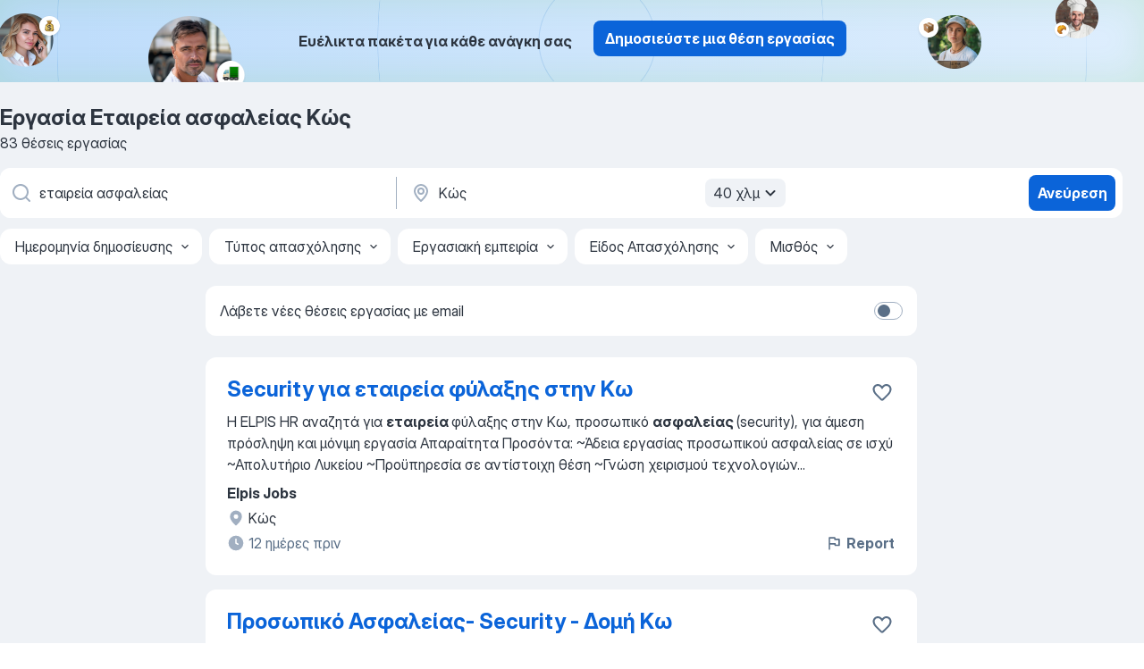

--- FILE ---
content_type: text/html
request_url: https://gr.jooble.org/%CE%B5%CF%81%CE%B3%CE%B1%CF%83%CE%AF%CE%B1-%CE%B5%CF%84%CE%B1%CE%B9%CF%81%CE%B5%CE%AF%CE%B1-%CE%B1%CF%83%CF%86%CE%B1%CE%BB%CE%B5%CE%AF%CE%B1%CF%82/%CE%9A%CF%8E%CF%82
body_size: 92563
content:
<!DOCTYPE html><html lang="el" xmlns="http://www.w3.org/1999/xhtml"><head><meta charset="utf-8"><link data-chunk="app" rel="stylesheet" href="/assets/app.046d61d697d06dfb9f61.css"><link data-chunk="SERP" rel="stylesheet" href="/assets/SERP.36ca9e81956263e213fe.css"><meta name="viewport" content="width=device-width,initial-scale=1.0,maximum-scale=5" /><meta property="og:site_name" content="Jooble" /><meta property="og:locale" content="el" /><meta property="og:type" content="website" /><meta name="msvalidate.01" content="4E93DB804C5CCCD5B3AFF7486D4B2757" /><meta name="format-detection" content="telephone=no"><link rel="preconnect" href="https://www.googletagmanager.com" /><link rel="preconnect" href="https://www.google-analytics.com" /><link rel="dns-prefetch" href="https://www.google.com" /><link rel="dns-prefetch" href="https://apis.google.com" /><link rel="dns-prefetch" href="https://connect.facebook.net" /><link rel="dns-prefetch" href="https://www.facebook.com" /><link href="https://data-gr.jooble.org/assets/fonts/inter-display.css" rel="stylesheet"><link href="https://data-gr.jooble.org/assets/fonts/segoe.css" rel="stylesheet"><link rel="apple-touch-icon" href="/assets/images/favicon/ua/apple-touch-icon.png?v=4" /><link rel="apple-touch-icon" sizes="57x57" href="/assets/images/favicon/ua/apple-touch-icon-57x57.png?v=4" /><link rel="apple-touch-icon" sizes="60x60" href="/assets/images/favicon/ua/apple-touch-icon-60x60.png?v=4" /><link rel="apple-touch-icon" sizes="72x72" href="/assets/images/favicon/ua/apple-touch-icon-72x72.png?v=4" /><link rel="apple-touch-icon" sizes="76x76" href="/assets/images/favicon/ua/apple-touch-icon-76x76.png?v=4" /><link rel="apple-touch-icon" sizes="114x114" href="/assets/images/favicon/ua/apple-touch-icon-114x114.png?v=4" /><link rel="apple-touch-icon" sizes="120x120" href="/assets/images/favicon/ua/apple-touch-icon-120x120.png?v=4" /><link rel="apple-touch-icon" sizes="144x144" href="/assets/images/favicon/ua/apple-touch-icon-144x144.png?v=4" /><link rel="apple-touch-icon" sizes="152x152" href="/assets/images/favicon/ua/apple-touch-icon-152x152.png?v=4" /><link rel="apple-touch-icon" sizes="180x180" href="/assets/images/favicon/ua/apple-touch-icon-180x180.png?v=4" /><link rel="icon" type="image/png" sizes="16x16" href="/assets/images/favicon/ua/favicon-16x16.png?v=4"><link rel="icon" type="image/png" sizes="32x32" href="/assets/images/favicon/ua/favicon-32x32.png?v=4"><link rel="icon" type="image/png" sizes="48x48" href="/assets/images/favicon/ua/android-chrome-48x48.png?v=4"><link rel="icon" type="image/png" sizes="96x96" href="/assets/images/favicon/ua/android-chrome-96x96.png?v=4"><link rel="icon" type="image/png" sizes="144x144" href="/assets/images/favicon/ua/android-chrome-144x144.png?v=4"><link rel="icon" type="image/png" sizes="192x192" href="/assets/images/favicon/ua/android-chrome-192x192.png?v=4"><link rel="icon" type="image/png" sizes="194x194" href="/assets/images/favicon/ua/favicon-194x194.png?v=4"><link rel="icon" type="image/png" sizes="256x256" href="/assets/images/favicon/ua/android-chrome-256x256.png?v=4"><link rel="icon" type="image/png" sizes="384x384" href="/assets/images/favicon/ua/android-chrome-384x384.png?v=4"><link rel="icon" type="image/png" sizes="512x512" href="/assets/images/favicon/ua/android-chrome-512x512.png?v=4"><link rel="shortcut icon" type="image/x-icon" href="/assets/images/favicon/ua/favicon-ua.ico?v=4"><link rel="icon" href="/assets/images/favicon/ua/icon.svg?v=4" sizes="any" type="image/svg+xml"><meta name="msapplication-tooltip" content="Jooble"><meta name="msapplication-config" content="/browserconfig.xml"><meta name="msapplication-TileColor" content="#ffffff"><meta name="msapplication-TileImage" content="/assets/images/favicon/ua/mstile-144x144.png?v=4"><meta name="theme-color" content="#ffffff"><meta name="ir-site-verification-token" content="-1337664224"><script type="text/javascript" charset="utf-8">(function(g,o){g[o]=g[o]||function(){(g[o]['q']=g[o]['q']||[]).push(arguments)},g[o]['t']=1*new Date})(window,'_googCsa'); </script><script>!function(){if('PerformanceLongTaskTiming' in window) {var g=window.__tti={e:[]};g.o = new PerformanceObserver(function(l){g.e = g.e.concat(l.getEntries())});g.o.observe({entryTypes:['longtask']})}}();</script><script>!function(){var e,t,n,i,r={passive:!0,capture:!0},a=new Date,o=function(){i=[],t=-1,e=null,f(addEventListener)},c=function(i,r){e||(e=r,t=i,n=new Date,f(removeEventListener),u())},u=function(){if(t>=0&&t<n-a){var r={entryType:"first-input",name:e.type,target:e.target,cancelable:e.cancelable,startTime:e.timeStamp,processingStart:e.timeStamp+t};i.forEach((function(e){e(r)})),i=[]}},s=function(e){if(e.cancelable){var t=(e.timeStamp>1e12?new Date:performance.now())-e.timeStamp;"pointerdown"==e.type?function(e,t){var n=function(){c(e,t),a()},i=function(){a()},a=function(){removeEventListener("pointerup",n,r),removeEventListener("pointercancel",i,r)};addEventListener("pointerup",n,r),addEventListener("pointercancel",i,r)}(t,e):c(t,e)}},f=function(e){["mousedown","keydown","touchstart","pointerdown"].forEach((function(t){return e(t,s,r)}))},p="hidden"===document.visibilityState?0:1/0;addEventListener("visibilitychange",(function e(t){"hidden"===document.visibilityState&&(p=t.timeStamp,removeEventListener("visibilitychange",e,!0))}),!0);o(),self.webVitals={firstInputPolyfill:function(e){i.push(e),u()},resetFirstInputPolyfill:o,get firstHiddenTime(){return p}}}();</script><title data-rh="true">Εργασία: Εταιρεία ασφαλείας Κώς - Δεκέμβρης 2025 (Tώρα πρόσληψη!) - Jooble</title><link data-rh="true" rel="canonical" href="https://gr.jooble.org/%CE%B5%CF%81%CE%B3%CE%B1%CF%83%CE%AF%CE%B1-%CE%B5%CF%84%CE%B1%CE%B9%CF%81%CE%B5%CE%AF%CE%B1-%CE%B1%CF%83%CF%86%CE%B1%CE%BB%CE%B5%CE%AF%CE%B1%CF%82/%CE%9A%CF%8E%CF%82"/><link data-rh="true" hreflang="el-GR" rel="alternate" href="https://gr.jooble.org/%CE%B5%CF%81%CE%B3%CE%B1%CF%83%CE%AF%CE%B1-%CE%B5%CF%84%CE%B1%CE%B9%CF%81%CE%B5%CE%AF%CE%B1-%CE%B1%CF%83%CF%86%CE%B1%CE%BB%CE%B5%CE%AF%CE%B1%CF%82/%CE%9A%CF%8E%CF%82"/><meta data-rh="true" name="keywords" content="Εργασία Εταιρεία ασφαλείας Κώς, δουλεια Εταιρεία ασφαλείας Κώς, εργασία, δουλεια"/><meta data-rh="true" name="description" content="Νέες θέσεις - Εταιρεία ασφαλείας Κώς. Πλήρης, προσωρινή και μερική απασχόληση. Ανταγωνιστική αμοιβή. Πραγματικοί εργοδότες. Δωρεάν, γρήγορος και εύκολος τρόπος αναζήτησης εργασίας σε 23.000+ τρέχουσες ανακοινώσεις θέσεων εργασίας."/><meta data-rh="true" property="og:image" content="/assets/images/open_graph/og_image.png"/><meta data-rh="true" property="og:url" content="https://gr.jooble.org/%CE%B5%CF%81%CE%B3%CE%B1%CF%83%CE%AF%CE%B1-%CE%B5%CF%84%CE%B1%CE%B9%CF%81%CE%B5%CE%AF%CE%B1-%CE%B1%CF%83%CF%86%CE%B1%CE%BB%CE%B5%CE%AF%CE%B1%CF%82/%CE%9A%CF%8E%CF%82"/><meta data-rh="true" property="og:title" content="Εργασία: Εταιρεία ασφαλείας Κώς - Δεκέμβρης 2025 (Tώρα πρόσληψη!) - Jooble"/><meta data-rh="true" property="og:description" content="Νέες θέσεις - Εταιρεία ασφαλείας Κώς. Πλήρης, προσωρινή και μερική απασχόληση. Ανταγωνιστική αμοιβή. Πραγματικοί εργοδότες. Δωρεάν, γρήγορος και εύκολος τρόπος αναζήτησης εργασίας σε 23.000+ τρέχουσες ανακοινώσεις θέσεων εργασίας."/><script data-rh="true" type="application/ld+json">{"@context":"https://schema.org","@type":"BreadcrumbList","itemListElement":[[{"@type":"ListItem","position":1,"item":{"@id":"https://gr.jooble.org","name":"Εργασία"}},{"@type":"ListItem","position":2,"item":{"@id":"https://gr.jooble.org/%CE%B5%CF%81%CE%B3%CE%B1%CF%83%CE%AF%CE%B1/%CE%9A%CF%8E%CF%82","name":"Εργασία Κώς"}},{"@type":"ListItem","position":3,"item":{"@id":"https://gr.jooble.org/%CE%B5%CF%81%CE%B3%CE%B1%CF%83%CE%AF%CE%B1-%CE%B5%CF%84%CE%B1%CE%B9%CF%81%CE%B5%CE%AF%CE%B1-%CE%B1%CF%83%CF%86%CE%B1%CE%BB%CE%B5%CE%AF%CE%B1%CF%82","name":"Εταιρεία ασφαλείας"}},{"@type":"ListItem","position":4,"item":{"name":"Εταιρεία ασφαλείας Κώς"}}]]}</script><script data-rh="true" type="application/ld+json">{"@context":"https://schema.org","@type":"ItemList","numberOfItems":83,"itemListElement":[[{"@type":"ListItem","position":1,"url":"https://gr.jooble.org/jdp/2426608526102368975"},{"@type":"ListItem","position":2,"url":"https://gr.jooble.org/jdp/-6962526557614716752"},{"@type":"ListItem","position":3,"url":"https://gr.jooble.org/jdp/-5760080326516503344"},{"@type":"ListItem","position":4,"url":"https://gr.jooble.org/jdp/6824450639759574212"},{"@type":"ListItem","position":5,"url":"https://gr.jooble.org/jdp/-6255259969361231894"},{"@type":"ListItem","position":6,"url":"https://gr.jooble.org/jdp/-8368146498621268471"},{"@type":"ListItem","position":7,"url":"https://gr.jooble.org/jdp/-8332700708659586842"},{"@type":"ListItem","position":8,"url":"https://gr.jooble.org/jdp/6137817079610575942"},{"@type":"ListItem","position":9,"url":"https://gr.jooble.org/jdp/-804024291707841475"},{"@type":"ListItem","position":10,"url":"https://gr.jooble.org/jdp/5860820697607292670"},{"@type":"ListItem","position":11,"url":"https://gr.jooble.org/jdp/5445539097962585333"},{"@type":"ListItem","position":12,"url":"https://gr.jooble.org/jdp/-6389061780701039224"},{"@type":"ListItem","position":13,"url":"https://gr.jooble.org/jdp/-2230919223569543137"},{"@type":"ListItem","position":14,"url":"https://gr.jooble.org/jdp/-4909063411932216699"},{"@type":"ListItem","position":15,"url":"https://gr.jooble.org/jdp/4831055460627303076"},{"@type":"ListItem","position":16,"url":"https://gr.jooble.org/jdp/7431163919899760226"},{"@type":"ListItem","position":17,"url":"https://gr.jooble.org/jdp/-6508990434606686458"},{"@type":"ListItem","position":18,"url":"https://gr.jooble.org/jdp/-740003939205409170"},{"@type":"ListItem","position":19,"url":"https://gr.jooble.org/jdp/613948591852387386"},{"@type":"ListItem","position":20,"url":"https://gr.jooble.org/jdp/5216858675934522435"},{"@type":"ListItem","position":21,"url":"https://gr.jooble.org/jdp/2539075176153092434"},{"@type":"ListItem","position":22,"url":"https://gr.jooble.org/jdp/2853670186637675194"},{"@type":"ListItem","position":23,"url":"https://gr.jooble.org/jdp/-4781996521393876685"},{"@type":"ListItem","position":24,"url":"https://gr.jooble.org/jdp/8098613957460419369"},{"@type":"ListItem","position":25,"url":"https://gr.jooble.org/jdp/-3921870592947233233"},{"@type":"ListItem","position":26,"url":"https://gr.jooble.org/jdp/-4556212322366046389"},{"@type":"ListItem","position":27,"url":"https://gr.jooble.org/jdp/-4074625394501449997"},{"@type":"ListItem","position":28,"url":"https://gr.jooble.org/jdp/-5360975095776463074"},{"@type":"ListItem","position":29,"url":"https://gr.jooble.org/jdp/3208031588976755194"},{"@type":"ListItem","position":30,"url":"https://gr.jooble.org/jdp/-6658968764664022743"}]]}</script></head><body ondragstart="return false"><div id="app"><div class="zR2N9v"><div class="_1G2nM4"><div></div><div class="AdTIXI woPAA+"><div class="VE4p9u"><img class="DQhyy9" src="/assets/images/new_lead_generation_banner/balkansManagers/moneyManager.png" alt="recommendations"/><img class="mTzoVA" src="/assets/images/new_lead_generation_banner/balkansManagers/carManager.png" alt="recommendations"/><img class="gLHmAV" src="/assets/images/new_lead_generation_banner/balkansManagers/boxManager.png" alt="recommendations"/><img class="Xn743Z" src="/assets/images/new_lead_generation_banner/balkansManagers/crouasantManager.png" alt="recommendations"/><img class="_69aNPU" src="/assets/images/new_lead_generation_banner/balkansManagers/littleCircle.png" alt="ellipse1"/><img class="hZRTn-" src="/assets/images/new_lead_generation_banner/balkansManagers/middleCircle.png" alt="ellipse2"/><img class="SnOgsk" src="/assets/images/new_lead_generation_banner/balkansManagers/largeCircle.png" alt="ellipse3"/></div><div class="_0nboYv"><p class="vtU8oW">Ευέλικτα πακέτα για κάθε ανάγκη σας</p><div class="IzeitS GsYJWj"><a class="yJhQFR PXIcBe _3JjIut E3AGJQ jsQWug PnPr9y" target="_blank" data-test-name="_newLeadGenerationEmployerButton" href="/employer/promo?eref=leadgenbanner">Δημοσιεύστε μια θέση εργασίας</a></div></div></div><div id="serpContainer" class="_0CG45k"><div class="+MdXgT"><header class="VavEB9"><div class="qD9dwK"><h1 class="_518B8Z">Εργασία Εταιρεία ασφαλείας Κώς</h1><div company="p" class="cXVOTD">83 θέσεις εργασίας</div></div><div class=""><form class="CXE+FW" data-test-name="_searchForm"><div class="tXoMlu"><div class="kySr3o EIHqTW"><div class="H-KSNn"><div class="Y6LTZC RKazSn"><div class="_0vIToK"><svg class="BC4g2E abyhUO gexuVd kPZVKg"><use xlink:href="/assets/sprite.1oxueCVBzlo-hocQRlhy.svg#icon-magnifier-usage"></use></svg><input id="input_:R55ioh:" class="_2cXMBT aHpE4r _5sX2B+" placeholder="Ψάχνω για θέσεις εργασίας..." type="text" spellcheck="false" name="keyword" autoComplete="off" autoCapitalize="off" data-test-name="_searchFormKeywordInput" aria-label="Τι θέση ψάχνετε;" value="εταιρεία ασφαλείας"/></div></div></div></div><div class="kySr3o _9+Weu7"><div class="H-KSNn"><div class="Y6LTZC RKazSn"><div class="_0vIToK"><svg class="BC4g2E abyhUO gexuVd kPZVKg"><use xlink:href="/assets/sprite.1oxueCVBzlo-hocQRlhy.svg#icon-map_marker-usage"></use></svg><input id="tbRegion" class="_2cXMBT aHpE4r _5sX2B+" placeholder="Στην περιοχή..." type="text" spellcheck="false" name="region" autoComplete="off" autoCapitalize="off" data-test-name="_searchFormRegionInput" aria-label="Υποδείξτε την πόλη στην οποία αναζητάτε εργασία" value="Κώς"/></div><div class="hQwOE1"><div class="-xWR9w" data-test-name="_radiusSelect"><button type="button" class="VMdYVt i6dNg1 oUsVL7 -A9fYs mO9zne">40 χλμ<span class="njVmSf"><svg class="KaSFrq JAzKjj GM7Sgs MQl7R9"><use xlink:href="/assets/sprite.1oxueCVBzlo-hocQRlhy.svg#icon-chevron_down-usage"></use></svg></span></button></div></div></div></div></div></div><button type="submit" class="VMdYVt i6dNg1 oUsVL7 xVPKbj ZuTpxY">Ανεύρεση</button></form></div><div class="p7hDF8"><div class="apmZrt" data-test-name="_smartTagsFilter"><div class="wYznI5"><span class="_1apRDx">Ημερομηνία δημοσίευσης</span><svg class="KaSFrq DuJhnH GM7Sgs _398Jb4"><use xlink:href="/assets/sprite.1oxueCVBzlo-hocQRlhy.svg#icon-chevron_down-usage"></use></svg></div><div class="wYznI5"><span class="_1apRDx">Τύπος απασχόλησης</span><svg class="KaSFrq DuJhnH GM7Sgs _398Jb4"><use xlink:href="/assets/sprite.1oxueCVBzlo-hocQRlhy.svg#icon-chevron_down-usage"></use></svg></div><div class="wYznI5"><span class="_1apRDx">Εργασιακή εμπειρία</span><svg class="KaSFrq DuJhnH GM7Sgs _398Jb4"><use xlink:href="/assets/sprite.1oxueCVBzlo-hocQRlhy.svg#icon-chevron_down-usage"></use></svg></div><div class="wYznI5"><span class="_1apRDx">Είδο ς Απασχόλησης</span><svg class="KaSFrq DuJhnH GM7Sgs _398Jb4"><use xlink:href="/assets/sprite.1oxueCVBzlo-hocQRlhy.svg#icon-chevron_down-usage"></use></svg></div><div class="wYznI5"><span class="_1apRDx">Μισθός</span><svg class="KaSFrq DuJhnH GM7Sgs _398Jb4"><use xlink:href="/assets/sprite.1oxueCVBzlo-hocQRlhy.svg#icon-chevron_down-usage"></use></svg></div></div></div></header><div class="y+s7YY"><div class="Amjssv"><main class="toVmC+" role="main"><div class="NeCPdn" id="topBarContainer"><div class="dKIuea"><div class="pfddcp xPgV1+"><div class="Z7rxKJ"><span class="ahUpuK">Λάβετε νέες θέσεις εργασίας με email</span><div class="rV3P9b H6hBvI RDT4pD seXaaO"><input id="SubscriptionSwitcher" type="checkbox" aria-label="SubscriptionSwitcher"/><label for="SubscriptionSwitcher"><span data-switch="pill" data-caption="false"><span data-switch="round"></span></span></label></div></div></div></div></div><div class="bXbgrv" id="serpContent"><div><div class="infinite-scroll-component__outerdiv"><div class="infinite-scroll-component ZbPfXY _serpContentBlock" style="height:auto;overflow:auto;-webkit-overflow-scrolling:touch"><div><ul class="kiBEcn"><li></li><li><div id="2426608526102368975" data-test-name="_jobCard" class="+n4WEb rHG1ci"><div class="_9q4Aij"><h2 class="jA9gFS dUatPc"><a class="_8w9Ce2 tUC4Fj _6i4Nb0 wtCvxI job_card_link" target="_blank" href="https://gr.jooble.org/jdp/2426608526102368975">Security για εταιρεία φύλαξης στην Κω </a></h2><div class="_5A-eEY"><div class="Bdpujj"><button type="button" class="ZapzXe _9WpygY XEfYdx JFkX+L vMdXr7 RNbuqd" data-test-name="jobFavoritesButton__2426608526102368975" aria-label="Αποθηκεύστε την κενή θέση εργασίας στα αγαπημένα"><span class="H2e2t1 +gVFyQ"><svg class="KaSFrq JAzKjj _0ng4na"><use xlink:href="/assets/sprite.1oxueCVBzlo-hocQRlhy.svg#icon-heart_outline-usage"></use></svg></span></button></div></div></div><div><div class="QZH8mt"><div class="GEyos4"><span>Η ELPIS HR αναζητά για </span><b>εταιρεία </b><span>φύλαξης στην Κω, προσωπικό </span><b>ασφαλείας </b><span>(security), για άμεση πρόσληψη και μόνιμη εργασία
Απαραίτητα Προσόντα:

~Άδεια εργασίας προσωπικού ασφαλείας σε ισχύ
~Απολυτήριο Λυκείου
~Προϋπηρεσία σε αντίστοιχη θέση
~Γνώση χειρισμού τεχνολογιών</span>...&nbsp;</div><div class="rvi8+s"></div></div><div class="L4BhzZ wrapper__new_tags_design bLrJMm"><div class="j+648w"><button type="button" class="ZapzXe _9WpygY JFkX+L vMdXr7 _9ofHq7" data-test-name="_reportJobButtonSerp"><span class="H2e2t1 w87w0E"><svg class="KaSFrq xY3sEm _0ng4na cS9jE1"><use xlink:href="/assets/sprite.1oxueCVBzlo-hocQRlhy.svg#icon-flag-usage"></use></svg></span>Report</button></div><div class="E6E0jY"><div class="pXyhD4 VeoRvG"><div class="heru4z"><p class="z6WlhX" data-test-name="_companyName">Elpis Jobs</p></div></div><a href="https://gr.jooble.org/%CE%B5%CF%81%CE%B3%CE%B1%CF%83%CE%AF%CE%B1/%CE%9A%CF%8E%CF%82" class="blapLw gj1vO6 fhg31q nxYYVJ" tabindex="-1"><svg class="BC4g2E c6AqqO gexuVd kE3ssB DlQ0Ty icon_gray_soft mdorqd"><use xlink:href="/assets/sprite.1oxueCVBzlo-hocQRlhy.svg#icon-map_marker_filled-usage"></use></svg><div class="caption NTRJBV">Κώς</div></a><div class="blapLw gj1vO6 fhg31q fGYTou"><svg class="BC4g2E c6AqqO gexuVd kE3ssB DlQ0Ty icon_gray_soft jjtReA"><use xlink:href="/assets/sprite.1oxueCVBzlo-hocQRlhy.svg#icon-clock_filled-usage"></use></svg><div class="caption Vk-5Da">12 ημέρες πριν</div></div></div></div></div></div></li><li><div id="-6962526557614716752" data-test-name="_jobCard" class="+n4WEb rHG1ci"><div class="_9q4Aij"><h2 class="jA9gFS dUatPc"><a class="_8w9Ce2 tUC4Fj _6i4Nb0 wtCvxI job_card_link" target="_blank" href="https://gr.jooble.org/jdp/-6962526557614716752">Προσωπικό Ασφαλείας- Security - Δομή Κ ω</a></h2><div class="_5A-eEY"><div class="Bdpujj"><button type="button" class="ZapzXe _9WpygY XEfYdx JFkX+L vMdXr7 RNbuqd" data-test-name="jobFavoritesButton__-6962526557614716752" aria-label="Αποθηκεύστε την κενή θέση εργασίας στα αγαπημένα"><span class="H2e2t1 +gVFyQ"><svg class="KaSFrq JAzKjj _0ng4na"><use xlink:href="/assets/sprite.1oxueCVBzlo-hocQRlhy.svg#icon-heart_outline-usage"></use></svg></span></button></div></div></div><div><div class="QZH8mt"><div class="GEyos4"><span>Ζητείται Προσωπικό </span><b>Ασφαλείας </b><span>με ενεργή Άδεια ΙΕΠΥΑ.

Η GT Kosmos LTD, δυναμική </span><b>εταιρεία </b><span>παροχής υπηρεσιών ασφαλείας, αναζητά προσωπικό ασφαλείας για την στελέχωση φύλαξης στο νησί της Κω.

Απαραίτητα Προσόντα
Άδεια ΙΕΠΥΑ σε Ισχύ
Καθαρό Ποινικό μητρώο (μηδέν)
Συνέπεια</span>...&nbsp;</div><div class="rvi8+s"></div></div><div class="L4BhzZ wrapper__new_tags_design bLrJMm"><div class="j+648w"><button type="button" class="ZapzXe _9WpygY JFkX+L vMdXr7 _9ofHq7" data-test-name="_reportJobButtonSerp"><span class="H2e2t1 w87w0E"><svg class="KaSFrq xY3sEm _0ng4na cS9jE1"><use xlink:href="/assets/sprite.1oxueCVBzlo-hocQRlhy.svg#icon-flag-usage"></use></svg></span>Report</button></div><div class="E6E0jY"><div class="pXyhD4 VeoRvG"><div class="heru4z"><p class="z6WlhX" data-test-name="_companyName">GT Kosmos LTD</p></div></div><a href="https://gr.jooble.org/%CE%B5%CF%81%CE%B3%CE%B1%CF%83%CE%AF%CE%B1/%CE%9A%CF%8E%CF%82" class="blapLw gj1vO6 fhg31q nxYYVJ" tabindex="-1"><svg class="BC4g2E c6AqqO gexuVd kE3ssB DlQ0Ty icon_gray_soft mdorqd"><use xlink:href="/assets/sprite.1oxueCVBzlo-hocQRlhy.svg#icon-map_marker_filled-usage"></use></svg><div class="caption NTRJBV">Κώς</div></a><div class="blapLw gj1vO6 fhg31q fGYTou"><svg class="BC4g2E c6AqqO gexuVd kE3ssB DlQ0Ty icon_gray_soft jjtReA"><use xlink:href="/assets/sprite.1oxueCVBzlo-hocQRlhy.svg#icon-clock_filled-usage"></use></svg><div class="caption Vk-5Da">2 μήνες πριν</div></div></div></div></div></div></li><li><div id="-5760080326516503344" data-test-name="_jobCard" class="+n4WEb rHG1ci"><div class="_9q4Aij"><h2 class="jA9gFS dUatPc"><a class="_8w9Ce2 tUC4Fj _6i4Nb0 wtCvxI job_card_link" target="_blank" href="https://gr.jooble.org/jdp/-5760080326516503344">Προσωπικό Ασφαλείας- Security - ΔΕΗ Κω</a></h2><div class="_5A-eEY"><div class="Bdpujj"><button type="button" class="ZapzXe _9WpygY XEfYdx JFkX+L vMdXr7 RNbuqd" data-test-name="jobFavoritesButton__-5760080326516503344" aria-label="Αποθηκεύστε την κενή θέση εργασίας στα αγαπημένα"><span class="H2e2t1 +gVFyQ"><svg class="KaSFrq JAzKjj _0ng4na"><use xlink:href="/assets/sprite.1oxueCVBzlo-hocQRlhy.svg#icon-heart_outline-usage"></use></svg></span></button></div></div></div><div><div class="QZH8mt"><div class="GEyos4"><span>Ζητείται Προσωπικό </span><b>Ασφαλείας </b><span>με ενεργή Άδεια ΙΕΠΥΑ.

Η GT Kosmos LTD, δυναμική </span><b>εταιρεία </b><span>παροχής υπηρεσιών ασφαλείας, αναζητά προσωπικό ασφαλείας για την στελέχωση φύλαξης στο νησί της Κω.

Απαραίτητα Προσόντα

Άδεια ΙΕΠΥΑ σε Ισχύ

Συνέπεια

Ομαδικότητα

Παροχές</span>...&nbsp;</div><div class="rvi8+s"></div></div><div class="L4BhzZ wrapper__new_tags_design bLrJMm"><div class="j+648w"><button type="button" class="ZapzXe _9WpygY JFkX+L vMdXr7 _9ofHq7" data-test-name="_reportJobButtonSerp"><span class="H2e2t1 w87w0E"><svg class="KaSFrq xY3sEm _0ng4na cS9jE1"><use xlink:href="/assets/sprite.1oxueCVBzlo-hocQRlhy.svg#icon-flag-usage"></use></svg></span>Report</button></div><div class="E6E0jY"><div class="pXyhD4 VeoRvG"><div class="heru4z"><p class="z6WlhX" data-test-name="_companyName">GT Kosmos LTD</p></div></div><a href="https://gr.jooble.org/%CE%B5%CF%81%CE%B3%CE%B1%CF%83%CE%AF%CE%B1/%CE%9A%CF%8E%CF%82" class="blapLw gj1vO6 fhg31q nxYYVJ" tabindex="-1"><svg class="BC4g2E c6AqqO gexuVd kE3ssB DlQ0Ty icon_gray_soft mdorqd"><use xlink:href="/assets/sprite.1oxueCVBzlo-hocQRlhy.svg#icon-map_marker_filled-usage"></use></svg><div class="caption NTRJBV">Κώς</div></a><div class="blapLw gj1vO6 fhg31q fGYTou"><svg class="BC4g2E c6AqqO gexuVd kE3ssB DlQ0Ty icon_gray_soft jjtReA"><use xlink:href="/assets/sprite.1oxueCVBzlo-hocQRlhy.svg#icon-clock_filled-usage"></use></svg><div class="caption Vk-5Da">2 μήνες πριν</div></div></div></div></div></div></li><li><div id="6824450639759574212" data-test-name="_jobCard" class="+n4WEb rHG1ci"><div class="_9q4Aij"><h2 class="jA9gFS dUatPc"><a class="_8w9Ce2 tUC4Fj _6i4Nb0 wtCvxI job_card_link" target="_blank" href="https://gr.jooble.org/jdp/6824450639759574212">Προσωπικό Ασφαλείας Αερομεταφορών (Screeners)</a></h2><div class="_5A-eEY"><div class="Bdpujj"><button type="button" class="ZapzXe _9WpygY XEfYdx JFkX+L vMdXr7 RNbuqd" data-test-name="jobFavoritesButton__6824450639759574212" aria-label="Αποθηκεύστε την κενή θέση εργασίας στα αγαπημένα"><span class="H2e2t1 +gVFyQ"><svg class="KaSFrq JAzKjj _0ng4na"><use xlink:href="/assets/sprite.1oxueCVBzlo-hocQRlhy.svg#icon-heart_outline-usage"></use></svg></span></button></div></div></div><div><div class="QZH8mt"><div class="GEyos4">&nbsp;...<span>κλάδο της διακίνησης χρηματικών αξιών και της παροχής υπηρεσιών </span><b>ασφαλείας.</b><span> Σήμερα, απασχολούμε περισσότερους από 2.500 εργαζόμενους,</span>...&nbsp;&nbsp;...<span>σου ανατεθούν, σύμφωνα με τις πολιτικές και τις διαδικασίες της </span><b>Εταιρείας </b><span>Ο έλεγχος των αποσκευών και χειραποσκευών μέσω μηχανημάτων Χ-Ray</span>...&nbsp;</div><div class="rvi8+s"></div></div><div class="L4BhzZ wrapper__new_tags_design bLrJMm"><div class="j+648w"><button type="button" class="ZapzXe _9WpygY JFkX+L vMdXr7 _9ofHq7" data-test-name="_reportJobButtonSerp"><span class="H2e2t1 w87w0E"><svg class="KaSFrq xY3sEm _0ng4na cS9jE1"><use xlink:href="/assets/sprite.1oxueCVBzlo-hocQRlhy.svg#icon-flag-usage"></use></svg></span>Report</button><img src="/css/images/plogo/54.gif" class="yUFQEM" aria-hidden="true" alt="dteCompanyLogo"/></div><div class="E6E0jY"><div class="blapLw gj1vO6 fhg31q nxYYVJ" tabindex="-1"><svg class="BC4g2E c6AqqO gexuVd kE3ssB DlQ0Ty icon_gray_soft mdorqd"><use xlink:href="/assets/sprite.1oxueCVBzlo-hocQRlhy.svg#icon-map_marker_filled-usage"></use></svg><div class="caption NTRJBV">Κώς</div></div><div class="blapLw gj1vO6 fhg31q fGYTou"><svg class="BC4g2E c6AqqO gexuVd kE3ssB DlQ0Ty icon_gray_soft jjtReA"><use xlink:href="/assets/sprite.1oxueCVBzlo-hocQRlhy.svg#icon-clock_filled-usage"></use></svg><div class="caption Vk-5Da">25 ημέρες πριν</div></div></div></div></div></div></li><li><div id="-6255259969361231894" data-test-name="_jobCard" class="+n4WEb rHG1ci"><div class="_9q4Aij"><h2 class="jA9gFS dUatPc"><a class="_8w9Ce2 tUC4Fj _6i4Nb0 wtCvxI job_card_link" target="_blank" href="https://gr.jooble.org/jdp/-6255259969361231894">Προσωπικό Ασφαλείας - ΚΩΣ</a></h2><div class="_5A-eEY"><div class="Bdpujj"><button type="button" class="ZapzXe _9WpygY XEfYdx JFkX+L vMdXr7 RNbuqd" data-test-name="jobFavoritesButton__-6255259969361231894" aria-label="Αποθηκεύστε την κενή θέση εργασίας στα αγαπημένα"><span class="H2e2t1 +gVFyQ"><svg class="KaSFrq JAzKjj _0ng4na"><use xlink:href="/assets/sprite.1oxueCVBzlo-hocQRlhy.svg#icon-heart_outline-usage"></use></svg></span></button></div></div></div><div><div class="QZH8mt"><div class="GEyos4">&nbsp;...<span>Europe δραστηριοποιείται στην Ελλάδα από το 1987, κατέχοντας ηγετική θέση στην παροχή ολοκληρωμένων λύσεων </span><b>ασφαλείας </b><span>με 100+ ενεργά projects σε αεροπορικές </span><b>εταιρείες,</b><span> αεροδρόμια, λιμένες, θαλάσσιους μεταφορείς καθώς και σε επιχειρήσεις με κρίσιμες εγκαταστάσεις. 
🏢</span>...&nbsp;</div><div class="rvi8+s"></div></div><div class="L4BhzZ wrapper__new_tags_design bLrJMm"><div class="j+648w"><button type="button" class="ZapzXe _9WpygY JFkX+L vMdXr7 _9ofHq7" data-test-name="_reportJobButtonSerp"><span class="H2e2t1 w87w0E"><svg class="KaSFrq xY3sEm _0ng4na cS9jE1"><use xlink:href="/assets/sprite.1oxueCVBzlo-hocQRlhy.svg#icon-flag-usage"></use></svg></span>Report</button></div><div class="E6E0jY"><div class="pXyhD4 VeoRvG"><div class="heru4z"><p class="z6WlhX" data-test-name="_companyName">ICTS Hellas</p></div></div><div class="blapLw gj1vO6 fhg31q nxYYVJ" tabindex="-1"><svg class="BC4g2E c6AqqO gexuVd kE3ssB DlQ0Ty icon_gray_soft mdorqd"><use xlink:href="/assets/sprite.1oxueCVBzlo-hocQRlhy.svg#icon-map_marker_filled-usage"></use></svg><div class="caption NTRJBV">Κώς</div></div><div class="blapLw gj1vO6 fhg31q fGYTou"><svg class="BC4g2E c6AqqO gexuVd kE3ssB DlQ0Ty icon_gray_soft jjtReA"><use xlink:href="/assets/sprite.1oxueCVBzlo-hocQRlhy.svg#icon-clock_filled-usage"></use></svg><div class="caption Vk-5Da">29 ημέρες πριν</div></div></div></div></div></div></li><li><div id="-8368146498621268471" data-test-name="_jobCard" class="+n4WEb rHG1ci"><div class="_9q4Aij"><h2 class="jA9gFS dUatPc"><a class="_8w9Ce2 tUC4Fj _6i4Nb0 wtCvxI job_card_link" target="_blank" href="https://gr.jooble.org/jdp/-8368146498621268471">Προσωπικό Ασφαλείας Αερομεταφορών (Screeners) - Κως</a></h2><div class="_5A-eEY"><div class="Bdpujj"><button type="button" class="ZapzXe _9WpygY XEfYdx JFkX+L vMdXr7 RNbuqd" data-test-name="jobFavoritesButton__-8368146498621268471" aria-label="Αποθηκεύστε την κενή θέση εργασίας στα αγαπημένα"><span class="H2e2t1 +gVFyQ"><svg class="KaSFrq JAzKjj _0ng4na"><use xlink:href="/assets/sprite.1oxueCVBzlo-hocQRlhy.svg#icon-heart_outline-usage"></use></svg></span></button></div></div></div><div><div class="QZH8mt"><div class="GEyos4">&nbsp;...<span>κλάδο της διακίνησης χρηματικών αξιών και της παροχής υπηρεσιών </span><b>ασφαλείας.</b><span> Σήμερα, απασχολούμε περισσότερους από 2.500 εργαζόμενους,</span>...&nbsp;&nbsp;...<span>σου ανατεθούν, σύμφωνα με τις πολιτικές και τις διαδικασίες της </span><b>Εταιρείας </b><span>
 Ο έλεγχος των αποσκευών και χειραποσκευών μέσω μηχανημάτων</span>...&nbsp;</div><div class="rvi8+s"></div></div><div class="L4BhzZ wrapper__new_tags_design bLrJMm"><div class="j+648w"><button type="button" class="ZapzXe _9WpygY JFkX+L vMdXr7 _9ofHq7" data-test-name="_reportJobButtonSerp"><span class="H2e2t1 w87w0E"><svg class="KaSFrq xY3sEm _0ng4na cS9jE1"><use xlink:href="/assets/sprite.1oxueCVBzlo-hocQRlhy.svg#icon-flag-usage"></use></svg></span>Report</button></div><div class="E6E0jY"><div class="pXyhD4 VeoRvG"><div class="heru4z"><p class="z6WlhX" data-test-name="_companyName">BRINKS HELLAS</p></div></div><div class="blapLw gj1vO6 fhg31q nxYYVJ" tabindex="-1"><svg class="BC4g2E c6AqqO gexuVd kE3ssB DlQ0Ty icon_gray_soft mdorqd"><use xlink:href="/assets/sprite.1oxueCVBzlo-hocQRlhy.svg#icon-map_marker_filled-usage"></use></svg><div class="caption NTRJBV">Κώς</div></div><div class="blapLw gj1vO6 fhg31q fGYTou"><svg class="BC4g2E c6AqqO gexuVd kE3ssB DlQ0Ty icon_gray_soft jjtReA"><use xlink:href="/assets/sprite.1oxueCVBzlo-hocQRlhy.svg#icon-clock_filled-usage"></use></svg><div class="caption Vk-5Da">25 ημέρες πριν</div></div></div></div></div></div></li><li><div id="-8332700708659586842" data-test-name="_jobCard" class="+n4WEb rHG1ci"><div class="_9q4Aij"><h2 class="jA9gFS dUatPc"><a class="_8w9Ce2 tUC4Fj _6i4Nb0 wtCvxI job_card_link" target="_blank" href="https://gr.jooble.org/jdp/-8332700708659586842">Pizzaiolo</a></h2><div class="_5A-eEY"><div class="Bdpujj"><button type="button" class="ZapzXe _9WpygY XEfYdx JFkX+L vMdXr7 RNbuqd" data-test-name="jobFavoritesButton__-8332700708659586842" aria-label="Αποθηκεύστε την κενή θέση εργασίας στα αγαπημένα"><span class="H2e2t1 +gVFyQ"><svg class="KaSFrq JAzKjj _0ng4na"><use xlink:href="/assets/sprite.1oxueCVBzlo-hocQRlhy.svg#icon-heart_outline-usage"></use></svg></span></button></div></div></div><div><div class="QZH8mt"><div class="GEyos4">&nbsp;...<span>για Καταστήματα Εστίασης στο Αεροδρόμιο της Κω Η Air Canteen , </span><b>εταιρεία </b><span>εστίασης με παρουσία σε καταστήματα εντός αεροδρομίων και</span>...&nbsp;&nbsp;...<span>εξυπηρέτηση των παραγγελιών Τήρηση των διαδικασιών υγιεινής και </span><b>ασφάλειας </b><span>τροφίμων Διασφάλιση καθαριότητας και σωστής οργάνωσης του χώρου</span>...&nbsp;</div><div class="rvi8+s"></div></div><div class="L4BhzZ wrapper__new_tags_design bLrJMm"><div class="j+648w"><button type="button" class="ZapzXe _9WpygY JFkX+L vMdXr7 _9ofHq7" data-test-name="_reportJobButtonSerp"><span class="H2e2t1 w87w0E"><svg class="KaSFrq xY3sEm _0ng4na cS9jE1"><use xlink:href="/assets/sprite.1oxueCVBzlo-hocQRlhy.svg#icon-flag-usage"></use></svg></span>Report</button><img src="/css/images/plogo/54.gif" class="yUFQEM" aria-hidden="true" alt="dteCompanyLogo"/></div><div class="E6E0jY"><div class="blapLw gj1vO6 fhg31q nxYYVJ" tabindex="-1"><svg class="BC4g2E c6AqqO gexuVd kE3ssB DlQ0Ty icon_gray_soft mdorqd"><use xlink:href="/assets/sprite.1oxueCVBzlo-hocQRlhy.svg#icon-map_marker_filled-usage"></use></svg><div class="caption NTRJBV">Κώς</div></div><div class="blapLw gj1vO6 fhg31q fGYTou"><svg class="BC4g2E c6AqqO gexuVd kE3ssB DlQ0Ty icon_gray_soft jjtReA"><use xlink:href="/assets/sprite.1oxueCVBzlo-hocQRlhy.svg#icon-clock_filled-usage"></use></svg><div class="caption Vk-5Da">4 ημέρες πριν</div></div></div></div></div></div></li><li></li><li><div id="6137817079610575942" data-test-name="_jobCard" class="+n4WEb rHG1ci"><div class="_9q4Aij"><h2 class="jA9gFS dUatPc"><a class="_8w9Ce2 tUC4Fj _6i4Nb0 wtCvxI job_card_link" target="_blank" href="https://gr.jooble.org/jdp/6137817079610575942">Χειριστής Λειτουργίας - Κως</a></h2><div class="_5A-eEY"><div class="Bdpujj"><button type="button" class="ZapzXe _9WpygY XEfYdx JFkX+L vMdXr7 RNbuqd" data-test-name="jobFavoritesButton__6137817079610575942" aria-label="Αποθηκεύστε την κενή θέση εργασίας στα αγαπημένα"><span class="H2e2t1 +gVFyQ"><svg class="KaSFrq JAzKjj _0ng4na"><use xlink:href="/assets/sprite.1oxueCVBzlo-hocQRlhy.svg#icon-heart_outline-usage"></use></svg></span></button></div></div></div><div><div class="QZH8mt"><div class="GEyos4"><span>Η Optimal HR Group για λογαριασμό πελάτη της, Μεγάλης </span><b>Εταιρεία </b><span>Εμπορίας Πετρελαιοειδών προϊόντων , αναζητά προσωπικό για τη θέση ΧειριστήΛειτουργίας</span>...&nbsp;&nbsp;...<span>των προβλεπόμενων διαδικασιών-οδηγιών λειτουργίας και </span><b>ασφάλειας </b><span>κατά την εκτέλεση της εργασίας του Υλοποίηση του ημερήσιου</span>...&nbsp;</div><div class="rvi8+s"></div></div><div class="L4BhzZ wrapper__new_tags_design bLrJMm"><div class="j+648w"><button type="button" class="ZapzXe _9WpygY JFkX+L vMdXr7 _9ofHq7" data-test-name="_reportJobButtonSerp"><span class="H2e2t1 w87w0E"><svg class="KaSFrq xY3sEm _0ng4na cS9jE1"><use xlink:href="/assets/sprite.1oxueCVBzlo-hocQRlhy.svg#icon-flag-usage"></use></svg></span>Report</button><img src="/css/images/plogo/54.gif" class="yUFQEM" aria-hidden="true" alt="dteCompanyLogo"/></div><div class="E6E0jY"><div class="blapLw gj1vO6 fhg31q nxYYVJ" tabindex="-1"><svg class="BC4g2E c6AqqO gexuVd kE3ssB DlQ0Ty icon_gray_soft mdorqd"><use xlink:href="/assets/sprite.1oxueCVBzlo-hocQRlhy.svg#icon-map_marker_filled-usage"></use></svg><div class="caption NTRJBV">Κώς</div></div><div class="blapLw gj1vO6 fhg31q fGYTou"><svg class="BC4g2E c6AqqO gexuVd kE3ssB DlQ0Ty icon_gray_soft jjtReA"><use xlink:href="/assets/sprite.1oxueCVBzlo-hocQRlhy.svg#icon-clock_filled-usage"></use></svg><div class="caption Vk-5Da">17 ημέρες πριν</div></div></div></div></div></div></li><li><div id="-804024291707841475" data-test-name="_jobCard" class="+n4WEb rHG1ci"><div class="_9q4Aij"><h2 class="jA9gFS dUatPc"><a class="_8w9Ce2 tUC4Fj _6i4Nb0 wtCvxI job_card_link" target="_blank" href="https://gr.jooble.org/jdp/-804024291707841475">Μάγειρας κρύας κουζίνας για ξενοδοχείο στη Φολέγανδρο</a></h2><div class="_5A-eEY"><div class="Bdpujj"><button type="button" class="ZapzXe _9WpygY XEfYdx JFkX+L vMdXr7 RNbuqd" data-test-name="jobFavoritesButton__-804024291707841475" aria-label="Αποθηκεύστε την κενή θέση εργασίας στα αγαπημένα"><span class="H2e2t1 +gVFyQ"><svg class="KaSFrq JAzKjj _0ng4na"><use xlink:href="/assets/sprite.1oxueCVBzlo-hocQRlhy.svg#icon-heart_outline-usage"></use></svg></span></button></div></div></div><div><div class="QZH8mt"><p class="b97WnG">€ 1700 - € 2000</p><div class="GEyos4">&nbsp;...<span>σάντουιτς, πλατό κ.ά.).
~Διασφάλιση ποιότητας, γεύσης και παρουσίασης των πιάτων σύ μφωνα με τα πρότυπα της </span><b>εταιρείας.</b><span>
~Τήρηση κανόνων υγιεινής και </span><b>ασφάλειας </b><span>τροφίμων (HACCP).
~Συνεργασία με την ομάδα κουζίνας για ομαλή λειτουργία.

Απαραίτητα Προσόντα

~Προϋπηρεσία</span>...&nbsp;</div><div class="rvi8+s"></div></div><div class="L4BhzZ wrapper__new_tags_design bLrJMm"><div class="j+648w"><button type="button" class="ZapzXe _9WpygY JFkX+L vMdXr7 _9ofHq7" data-test-name="_reportJobButtonSerp"><span class="H2e2t1 w87w0E"><svg class="KaSFrq xY3sEm _0ng4na cS9jE1"><use xlink:href="/assets/sprite.1oxueCVBzlo-hocQRlhy.svg#icon-flag-usage"></use></svg></span>Report</button></div><div class="E6E0jY"><div class="pXyhD4 VeoRvG"><div class="heru4z"><p class="z6WlhX" data-test-name="_companyName">Elpis Jobs</p></div></div><a href="https://gr.jooble.org/%CE%B5%CF%81%CE%B3%CE%B1%CF%83%CE%AF%CE%B1/%CE%9A%CF%8E%CF%82" class="blapLw gj1vO6 fhg31q nxYYVJ" tabindex="-1"><svg class="BC4g2E c6AqqO gexuVd kE3ssB DlQ0Ty icon_gray_soft mdorqd"><use xlink:href="/assets/sprite.1oxueCVBzlo-hocQRlhy.svg#icon-map_marker_filled-usage"></use></svg><div class="caption NTRJBV">Κώς</div></a><div class="blapLw gj1vO6 fhg31q fGYTou"><svg class="BC4g2E c6AqqO gexuVd kE3ssB DlQ0Ty icon_gray_soft jjtReA"><use xlink:href="/assets/sprite.1oxueCVBzlo-hocQRlhy.svg#icon-clock_filled-usage"></use></svg><div class="caption Vk-5Da">2 μήνες πριν</div></div></div></div></div></div></li><li><div id="5860820697607292670" data-test-name="_jobCard" class="+n4WEb rHG1ci"><div class="_9q4Aij"><h2 class="jA9gFS dUatPc"><a class="_8w9Ce2 tUC4Fj _6i4Nb0 wtCvxI job_card_link" target="_blank" href="https://gr.jooble.org/jdp/5860820697607292670">Β΄, Γ΄ Μάγειρας</a></h2><div class="_5A-eEY"><div class="Bdpujj"><button type="button" class="ZapzXe _9WpygY XEfYdx JFkX+L vMdXr7 RNbuqd" data-test-name="jobFavoritesButton__5860820697607292670" aria-label="Αποθηκεύστε την κενή θέση εργασίας στα αγαπημένα"><span class="H2e2t1 +gVFyQ"><svg class="KaSFrq JAzKjj _0ng4na"><use xlink:href="/assets/sprite.1oxueCVBzlo-hocQRlhy.svg#icon-heart_outline-usage"></use></svg></span></button></div></div></div><div><div class="QZH8mt"><div class="GEyos4">&nbsp;...<span>Συνεργασία με την υπόλοιπη ομάδα για την έγκαιρη και σωστή παράδοση των πιάτων. 
 Υγιεινή  &  Καθαριότητα  :  Τήρηση κανόνων υγιεινής, </span><b>ασφάλειας </b><span>και καθαριότητας στους χώρους και τον εξοπλισμό της κουζίνας. 
 Έλεγχος  Υλικών  :  Συνδρομή στον έλεγχο ποιότητας πρώτων υλών</span>...&nbsp;</div><div class="rvi8+s"></div></div><div class="L4BhzZ wrapper__new_tags_design bLrJMm"><div class="j+648w"><button type="button" class="ZapzXe _9WpygY JFkX+L vMdXr7 _9ofHq7" data-test-name="_reportJobButtonSerp"><span class="H2e2t1 w87w0E"><svg class="KaSFrq xY3sEm _0ng4na cS9jE1"><use xlink:href="/assets/sprite.1oxueCVBzlo-hocQRlhy.svg#icon-flag-usage"></use></svg></span>Report</button></div><div class="E6E0jY"><div class="pXyhD4 VeoRvG"><div class="heru4z"><p class="z6WlhX" data-test-name="_companyName">Sani/Ikos Group</p></div></div><div class="blapLw gj1vO6 fhg31q nxYYVJ" tabindex="-1"><svg class="BC4g2E c6AqqO gexuVd kE3ssB DlQ0Ty icon_gray_soft mdorqd"><use xlink:href="/assets/sprite.1oxueCVBzlo-hocQRlhy.svg#icon-map_marker_filled-usage"></use></svg><div class="caption NTRJBV">Κώς</div></div><div class="blapLw gj1vO6 fhg31q fGYTou"><svg class="BC4g2E c6AqqO gexuVd kE3ssB DlQ0Ty icon_gray_soft jjtReA"><use xlink:href="/assets/sprite.1oxueCVBzlo-hocQRlhy.svg#icon-clock_filled-usage"></use></svg><div class="caption Vk-5Da">4 ημέρες πριν</div></div></div></div></div></div></li><li><div id="5445539097962585333" data-test-name="_jobCard" class="+n4WEb rHG1ci"><div class="_9q4Aij"><h2 class="jA9gFS dUatPc"><a class="_8w9Ce2 tUC4Fj _6i4Nb0 wtCvxI job_card_link" target="_blank" href="https://gr.jooble.org/jdp/5445539097962585333">Χασάπης - Κόπτης Κρεάτων</a></h2><div class="_5A-eEY"><div class="Bdpujj"><button type="button" class="ZapzXe _9WpygY XEfYdx JFkX+L vMdXr7 RNbuqd" data-test-name="jobFavoritesButton__5445539097962585333" aria-label="Αποθηκεύστε την κενή θέση εργασίας στα αγαπημένα"><span class="H2e2t1 +gVFyQ"><svg class="KaSFrq JAzKjj _0ng4na"><use xlink:href="/assets/sprite.1oxueCVBzlo-hocQRlhy.svg#icon-heart_outline-usage"></use></svg></span></button></div></div></div><div><div class="QZH8mt"><div class="GEyos4">&nbsp;...<span>σχολής επαγγελμάτων κρέατος 
 Πνεύμα συνεργασίας και ομαδικότητας 
 Άριστη γνώση και εφαρμογή πολιτικών και διαδικασιών υγιεινής και </span><b>ασφάλειας </b><span>των τροφίμων 
 Προσφέρονται: 
 Επαγγελματικό περιβάλλον εργασίας 
 Αποδοχές ανάλογες των προσόντων 
 Ποιοτικές συνθήκες</span>...&nbsp;</div><div class="rvi8+s"></div></div><div class="L4BhzZ wrapper__new_tags_design bLrJMm"><div class="j+648w"><button type="button" class="ZapzXe _9WpygY JFkX+L vMdXr7 _9ofHq7" data-test-name="_reportJobButtonSerp"><span class="H2e2t1 w87w0E"><svg class="KaSFrq xY3sEm _0ng4na cS9jE1"><use xlink:href="/assets/sprite.1oxueCVBzlo-hocQRlhy.svg#icon-flag-usage"></use></svg></span>Report</button></div><div class="E6E0jY"><div class="pXyhD4 VeoRvG"><div class="heru4z"><p class="z6WlhX" data-test-name="_companyName">NEPTUNE LUXURY RESORT</p></div></div><div class="blapLw gj1vO6 fhg31q nxYYVJ" tabindex="-1"><svg class="BC4g2E c6AqqO gexuVd kE3ssB DlQ0Ty icon_gray_soft mdorqd"><use xlink:href="/assets/sprite.1oxueCVBzlo-hocQRlhy.svg#icon-map_marker_filled-usage"></use></svg><div class="caption NTRJBV">Κώς</div></div><div class="blapLw gj1vO6 fhg31q fGYTou"><svg class="BC4g2E c6AqqO gexuVd kE3ssB DlQ0Ty icon_gray_soft jjtReA"><use xlink:href="/assets/sprite.1oxueCVBzlo-hocQRlhy.svg#icon-clock_filled-usage"></use></svg><div class="caption Vk-5Da">ημέρα πριν</div></div></div></div></div></div></li><li><div id="-6389061780701039224" data-test-name="_jobCard" class="+n4WEb rHG1ci"><div class="_9q4Aij"><h2 class="jA9gFS dUatPc"><a class="_8w9Ce2 tUC4Fj _6i4Nb0 wtCvxI job_card_link" target="_blank" href="https://gr.jooble.org/jdp/-6389061780701039224">A&#x27; Μάγειρας</a></h2><div class="_5A-eEY"><div class="Bdpujj"><button type="button" class="ZapzXe _9WpygY XEfYdx JFkX+L vMdXr7 RNbuqd" data-test-name="jobFavoritesButton__-6389061780701039224" aria-label="Αποθηκεύστε την κενή θέση εργασίας στα αγαπημένα"><span class="H2e2t1 +gVFyQ"><svg class="KaSFrq JAzKjj _0ng4na"><use xlink:href="/assets/sprite.1oxueCVBzlo-hocQRlhy.svg#icon-heart_outline-usage"></use></svg></span></button></div></div></div><div><div class="QZH8mt"><div class="GEyos4">&nbsp;...<span>παρασκευάζονται. 
 Συνεργασία  :  Συντονισμός με τον Sous Chef και την υπόλοιπη ομάδα για την εύρυθμη λειτουργία της κουζίνας. 
 Υγιεινή  &  </span><b>Ασφάλεια </b><span> :  Τήρηση όλων των κανόνων υγιεινής, ασφάλειας και καθαριότητας στους χώρους παραγωγής. 
 Εκ  π  αίδευση  Ο  μ  άδας  :</span>...&nbsp;</div><div class="rvi8+s"></div></div><div class="L4BhzZ wrapper__new_tags_design bLrJMm"><div class="j+648w"><button type="button" class="ZapzXe _9WpygY JFkX+L vMdXr7 _9ofHq7" data-test-name="_reportJobButtonSerp"><span class="H2e2t1 w87w0E"><svg class="KaSFrq xY3sEm _0ng4na cS9jE1"><use xlink:href="/assets/sprite.1oxueCVBzlo-hocQRlhy.svg#icon-flag-usage"></use></svg></span>Report</button></div><div class="E6E0jY"><div class="pXyhD4 VeoRvG"><div class="heru4z"><p class="z6WlhX" data-test-name="_companyName">Sani/Ikos Group</p></div></div><div class="blapLw gj1vO6 fhg31q nxYYVJ" tabindex="-1"><svg class="BC4g2E c6AqqO gexuVd kE3ssB DlQ0Ty icon_gray_soft mdorqd"><use xlink:href="/assets/sprite.1oxueCVBzlo-hocQRlhy.svg#icon-map_marker_filled-usage"></use></svg><div class="caption NTRJBV">Κώς</div></div><div class="blapLw gj1vO6 fhg31q fGYTou"><svg class="BC4g2E c6AqqO gexuVd kE3ssB DlQ0Ty icon_gray_soft jjtReA"><use xlink:href="/assets/sprite.1oxueCVBzlo-hocQRlhy.svg#icon-clock_filled-usage"></use></svg><div class="caption Vk-5Da">15 ημέρες πριν</div></div></div></div></div></div></li><li><div id="-2230919223569543137" data-test-name="_jobCard" class="+n4WEb rHG1ci"><div class="_9q4Aij"><h2 class="jA9gFS dUatPc"><a class="_8w9Ce2 tUC4Fj _6i4Nb0 wtCvxI job_card_link" target="_blank" href="https://gr.jooble.org/jdp/-2230919223569543137">Spa Therapist στην Κω</a></h2><div class="_5A-eEY"><div class="Bdpujj"><button type="button" class="ZapzXe _9WpygY XEfYdx JFkX+L vMdXr7 RNbuqd" data-test-name="jobFavoritesButton__-2230919223569543137" aria-label="Αποθηκεύστε την κενή θέση εργασίας στα αγαπημένα"><span class="H2e2t1 +gVFyQ"><svg class="KaSFrq JAzKjj _0ng4na"><use xlink:href="/assets/sprite.1oxueCVBzlo-hocQRlhy.svg#icon-heart_outline-usage"></use></svg></span></button></div></div></div><div><div class="QZH8mt"><div class="GEyos4">&nbsp;...<span>Ποιοι είμαστε 
 Η  Aegeo Spas  αποτελεί την κορυφαία ελληνική </span><b>εταιρεία </b><span>διαχείρισης κέντρων ευεξίας σε πολυτελείς ξενοδοχειακές</span>...&nbsp;&nbsp;...<span>ξενοδοχείου και καθοδήγηση τους 
 Τήρηση των προδιαγραφών υγιεινής και </span><b>ασφάλειας </b><span>στους χώρους ευεξίας 
 Αποτελεσματική επικοινωνία με τα</span>...&nbsp;</div><div class="rvi8+s"></div></div><div class="L4BhzZ wrapper__new_tags_design bLrJMm"><div class="j+648w"><button type="button" class="ZapzXe _9WpygY JFkX+L vMdXr7 _9ofHq7" data-test-name="_reportJobButtonSerp"><span class="H2e2t1 w87w0E"><svg class="KaSFrq xY3sEm _0ng4na cS9jE1"><use xlink:href="/assets/sprite.1oxueCVBzlo-hocQRlhy.svg#icon-flag-usage"></use></svg></span>Report</button></div><div class="E6E0jY"><div class="pXyhD4 VeoRvG"><div class="heru4z"><p class="z6WlhX" data-test-name="_companyName">Aegeo Spas</p></div></div><div class="blapLw gj1vO6 fhg31q nxYYVJ" tabindex="-1"><svg class="BC4g2E c6AqqO gexuVd kE3ssB DlQ0Ty icon_gray_soft mdorqd"><use xlink:href="/assets/sprite.1oxueCVBzlo-hocQRlhy.svg#icon-map_marker_filled-usage"></use></svg><div class="caption NTRJBV">Κώς</div></div><div class="blapLw gj1vO6 fhg31q fGYTou"><svg class="BC4g2E c6AqqO gexuVd kE3ssB DlQ0Ty icon_gray_soft jjtReA"><use xlink:href="/assets/sprite.1oxueCVBzlo-hocQRlhy.svg#icon-clock_filled-usage"></use></svg><div class="caption Vk-5Da">11 ημέρες πριν</div></div></div></div></div></div></li><li><div id="-4909063411932216699" data-test-name="_jobCard" class="+n4WEb rHG1ci"><div class="_9q4Aij"><h2 class="jA9gFS dUatPc"><a class="_8w9Ce2 tUC4Fj _6i4Nb0 wtCvxI job_card_link" target="_blank" href="https://gr.jooble.org/jdp/-4909063411932216699">Οδηγός Τουριστικού Λεωφορείου</a></h2><div class="_5A-eEY"><div class="Bdpujj"><button type="button" class="ZapzXe _9WpygY XEfYdx JFkX+L vMdXr7 RNbuqd" data-test-name="jobFavoritesButton__-4909063411932216699" aria-label="Αποθηκεύστε την κενή θέση εργασίας στα αγαπημένα"><span class="H2e2t1 +gVFyQ"><svg class="KaSFrq JAzKjj _0ng4na"><use xlink:href="/assets/sprite.1oxueCVBzlo-hocQRlhy.svg#icon-heart_outline-usage"></use></svg></span></button></div></div></div><div><div class="QZH8mt"><div class="GEyos4"><span> Έγκαιρη παραλαβή και μεταφορά των επιβατών προς τους προγραμματισμένους προορισμούς. 
 Μέριμνα για ασφαλή επιβίβαση και αποβίβαση των επιβατών απο το όχημα. 
 Υπευθυνότητα για τον ορθό χειρισμό του οχήματος. 
 Τήρηση κανόνων Υγιεινής και </span><b>Ασφάλειας.</b><span> 
</span></div><div class="rvi8+s"></div></div><div class="L4BhzZ wrapper__new_tags_design bLrJMm"><div class="j+648w"><button type="button" class="ZapzXe _9WpygY JFkX+L vMdXr7 _9ofHq7" data-test-name="_reportJobButtonSerp"><span class="H2e2t1 w87w0E"><svg class="KaSFrq xY3sEm _0ng4na cS9jE1"><use xlink:href="/assets/sprite.1oxueCVBzlo-hocQRlhy.svg#icon-flag-usage"></use></svg></span>Report</button></div><div class="E6E0jY"><div class="pXyhD4 VeoRvG"><div class="heru4z"><p class="z6WlhX" data-test-name="_companyName">GEM TRAVEL SA</p></div></div><div class="blapLw gj1vO6 fhg31q nxYYVJ" tabindex="-1"><svg class="BC4g2E c6AqqO gexuVd kE3ssB DlQ0Ty icon_gray_soft mdorqd"><use xlink:href="/assets/sprite.1oxueCVBzlo-hocQRlhy.svg#icon-map_marker_filled-usage"></use></svg><div class="caption NTRJBV">Κώς</div></div><div class="blapLw gj1vO6 fhg31q fGYTou"><svg class="BC4g2E c6AqqO gexuVd kE3ssB DlQ0Ty icon_gray_soft jjtReA"><use xlink:href="/assets/sprite.1oxueCVBzlo-hocQRlhy.svg#icon-clock_filled-usage"></use></svg><div class="caption Vk-5Da">14 ημέρες πριν</div></div></div></div></div></div></li><li><div id="4831055460627303076" data-test-name="_jobCard" class="+n4WEb rHG1ci"><div class="_9q4Aij"><h2 class="jA9gFS dUatPc"><a class="_8w9Ce2 tUC4Fj _6i4Nb0 wtCvxI job_card_link" target="_blank" href="https://gr.jooble.org/jdp/4831055460627303076">Captain - KOS</a></h2><div class="_5A-eEY"><div class="Bdpujj"><button type="button" class="ZapzXe _9WpygY XEfYdx JFkX+L vMdXr7 RNbuqd" data-test-name="jobFavoritesButton__4831055460627303076" aria-label="Απο θηκεύστε την κενή θέση εργασίας στα αγαπημένα"><span class="H2e2t1 +gVFyQ"><svg class="KaSFrq JAzKjj _0ng4na"><use xlink:href="/assets/sprite.1oxueCVBzlo-hocQRlhy.svg#icon-heart_outline-usage"></use></svg></span></button></div></div></div><div><div class="QZH8mt"><div class="GEyos4">&nbsp;...<span>των υπηρεσιών. 
 Επιβλέπει την τήρηση των προτύπων και διαδικασιών ISO και διασφαλίζει την ορθή εφαρμογή των κανόνων υγιεινής και </span><b>ασφάλειας </b><span>στα επισιτιστικά τμήματα. 
 Απαραίτητα Προσόντα 
 Τουριστική εκπαίδευση/δίπλωμα/ Πτυχίο/ Σπουδές θα θεωρηθεί επιπλέον προσόν.</span>...&nbsp;</div><div class="rvi8+s"></div></div><div class="L4BhzZ wrapper__new_tags_design bLrJMm"><div class="j+648w"><button type="button" class="ZapzXe _9WpygY JFkX+L vMdXr7 _9ofHq7" data-test-name="_reportJobButtonSerp"><span class="H2e2t1 w87w0E"><svg class="KaSFrq xY3sEm _0ng4na cS9jE1"><use xlink:href="/assets/sprite.1oxueCVBzlo-hocQRlhy.svg#icon-flag-usage"></use></svg></span>Report</button></div><div class="E6E0jY"><div class="pXyhD4 VeoRvG"><div class="heru4z"><p class="z6WlhX" data-test-name="_companyName">MITSIS GROUP</p></div></div><div class="blapLw gj1vO6 fhg31q nxYYVJ" tabindex="-1"><svg class="BC4g2E c6AqqO gexuVd kE3ssB DlQ0Ty icon_gray_soft mdorqd"><use xlink:href="/assets/sprite.1oxueCVBzlo-hocQRlhy.svg#icon-map_marker_filled-usage"></use></svg><div class="caption NTRJBV">Κώς</div></div><div class="blapLw gj1vO6 fhg31q fGYTou"><svg class="BC4g2E c6AqqO gexuVd kE3ssB DlQ0Ty icon_gray_soft jjtReA"><use xlink:href="/assets/sprite.1oxueCVBzlo-hocQRlhy.svg#icon-clock_filled-usage"></use></svg><div class="caption Vk-5Da">25 ημέρες πριν</div></div></div></div></div></div></li><li><div id="7431163919899760226" data-test-name="_jobCard" class="+n4WEb rHG1ci"><div class="_9q4Aij"><h2 class="jA9gFS dUatPc"><a class="_8w9Ce2 tUC4Fj _6i4Nb0 wtCvxI job_card_link" target="_blank" href="https://gr.jooble.org/jdp/7431163919899760226">Καμαριέρα- Κως</a></h2><div class="_5A-eEY"><div class="Bdpujj"><button type="button" class="ZapzXe _9WpygY XEfYdx JFkX+L vMdXr7 RNbuqd" data-test-name="jobFavoritesButton__7431163919899760226" aria-label="Αποθηκεύστε την κενή θέση εργασίας στα αγαπημένα"><span class="H2e2t1 +gVFyQ"><svg class="KaSFrq JAzKjj _0ng4na"><use xlink:href="/assets/sprite.1oxueCVBzlo-hocQRlhy.svg#icon-heart_outline-usage"></use></svg></span></button></div></div></div><div><div class="QZH8mt"><div class="GEyos4">&nbsp;...<span>, πατώματος, επίπλων και παραθύρων 
 Εφοδιασμός δωματίων με αναλώσιμα (σαπούνια, χαρτί κ.λπ.)
 Τήρηση των προτύπων υγιεινής και </span><b>ασφάλειας </b><span>
 Προσόντα και Ικανότητες: 
 Προηγούμενη εμπειρία σε θέση καμαριέρας ή housekeeping (θα εκτιμηθεί)
 Προσοχή στη λεπτομέρεια και</span>...&nbsp;</div><div class="rvi8+s"></div></div><div class="L4BhzZ wrapper__new_tags_design bLrJMm"><div class="j+648w"><button type="button" class="ZapzXe _9WpygY JFkX+L vMdXr7 _9ofHq7" data-test-name="_reportJobButtonSerp"><span class="H2e2t1 w87w0E"><svg class="KaSFrq xY3sEm _0ng4na cS9jE1"><use xlink:href="/assets/sprite.1oxueCVBzlo-hocQRlhy.svg#icon-flag-usage"></use></svg></span>Report</button></div><div class="E6E0jY"><div class="pXyhD4 VeoRvG"><div class="heru4z"><p class="z6WlhX" data-test-name="_companyName">HotelBrain</p></div></div><div class="blapLw gj1vO6 fhg31q nxYYVJ" tabindex="-1"><svg class="BC4g2E c6AqqO gexuVd kE3ssB DlQ0Ty icon_gray_soft mdorqd"><use xlink:href="/assets/sprite.1oxueCVBzlo-hocQRlhy.svg#icon-map_marker_filled-usage"></use></svg><div class="caption NTRJBV">Κώς</div></div><div class="blapLw gj1vO6 fhg31q fGYTou"><svg class="BC4g2E c6AqqO gexuVd kE3ssB DlQ0Ty icon_gray_soft jjtReA"><use xlink:href="/assets/sprite.1oxueCVBzlo-hocQRlhy.svg#icon-clock_filled-usage"></use></svg><div class="caption Vk-5Da">25 ημέρες πριν</div></div></div></div></div></div></li><li><div class="Un2+00"><div class="_6x2drK"><div class="Hb30+U"><div class="sS1AIv"><img src="/assets/images/create_cv_banner_st721.png" alt="create_cv_img" class="+LcYAJ"/></div><p class="xFX2ph">Δημιουργήστε ένα επαγγελματικό βιογραφικό δωρεάν σε 5 λεπτά</p></div><button type="button" class="VMdYVt i6dNg1 sGZShr ayN3G2 ePHU5m">Δημιουργία βιογραφικού</button></div></div></li><li><div id="-6508990434606686458" data-test-name="_jobCard" class="+n4WEb rHG1ci"><div class="_9q4Aij"><h2 class="jA9gFS dUatPc"><a class="_8w9Ce2 tUC4Fj _6i4Nb0 wtCvxI job_card_link" target="_blank" href="https://gr.jooble.org/jdp/-6508990434606686458">Μπάρμαν - Κως</a></h2><div class="_5A-eEY"><div class="Bdpujj"><button type="button" class="ZapzXe _9WpygY XEfYdx JFkX+L vMdXr7 RNbuqd" data-test-name="jobFavoritesButton__-6508990434606686458" aria-label="Αποθηκεύστε την κενή θέση εργασίας στα αγαπημένα"><span class="H2e2t1 +gVFyQ"><svg class="KaSFrq JAzKjj _0ng4na"><use xlink:href="/assets/sprite.1oxueCVBzlo-hocQRlhy.svg#icon-heart_outline-usage"></use></svg></span></button></div></div></div><div><div class="QZH8mt"><div class="GEyos4">&nbsp;...<span>Οργάνωση και καθαριότητα του bar 
 Παρακολούθηση αποθεμάτων και υποβολή παραγγελιών όταν χρειάζεται 
 Τήρηση κανόνων υγιεινής και </span><b>ασφάλειας </b><span>
 Απαραίτητα προσόντα: 
 Προϋπηρεσία σε αντίστοιχη θέση (ξενοδοχείο, bar, restaurant)
 Καλή γνώση Αγγλικών 
 Ευχάρι στη</span>...&nbsp;</div><div class="rvi8+s"></div></div><div class="L4BhzZ wrapper__new_tags_design bLrJMm"><div class="j+648w"><button type="button" class="ZapzXe _9WpygY JFkX+L vMdXr7 _9ofHq7" data-test-name="_reportJobButtonSerp"><span class="H2e2t1 w87w0E"><svg class="KaSFrq xY3sEm _0ng4na cS9jE1"><use xlink:href="/assets/sprite.1oxueCVBzlo-hocQRlhy.svg#icon-flag-usage"></use></svg></span>Report</button></div><div class="E6E0jY"><div class="pXyhD4 VeoRvG"><div class="heru4z"><p class="z6WlhX" data-test-name="_companyName">HotelBrain</p></div></div><div class="blapLw gj1vO6 fhg31q nxYYVJ" tabindex="-1"><svg class="BC4g2E c6AqqO gexuVd kE3ssB DlQ0Ty icon_gray_soft mdorqd"><use xlink:href="/assets/sprite.1oxueCVBzlo-hocQRlhy.svg#icon-map_marker_filled-usage"></use></svg><div class="caption NTRJBV">Κώς</div></div><div class="blapLw gj1vO6 fhg31q fGYTou"><svg class="BC4g2E c6AqqO gexuVd kE3ssB DlQ0Ty icon_gray_soft jjtReA"><use xlink:href="/assets/sprite.1oxueCVBzlo-hocQRlhy.svg#icon-clock_filled-usage"></use></svg><div class="caption Vk-5Da">26 ημέρες πριν</div></div></div></div></div></div></li><li><div id="-740003939205409170" data-test-name="_jobCard" class="+n4WEb rHG1ci"><div class="_9q4Aij"><h2 class="jA9gFS dUatPc"><a class="_8w9Ce2 tUC4Fj _6i4Nb0 wtCvxI job_card_link" target="_blank" href="https://gr.jooble.org/jdp/-740003939205409170">Οδηγός Ανεφοδιαστής (Δίπλωμα Ε&#x27; κατηγορίας)</a></h2><div class="_5A-eEY"><div class="Bdpujj"><button type="button" class="ZapzXe _9WpygY XEfYdx JFkX+L vMdXr7 RNbuqd" data-test-name="jobFavoritesButton__-740003939205409170" aria-label="Αποθηκεύστε την κενή θέση εργασίας στα αγαπημένα"><span class="H2e2t1 +gVFyQ"><svg class="KaSFrq JAzKjj _0ng4na"><use xlink:href="/assets/sprite.1oxueCVBzlo-hocQRlhy.svg#icon-heart_outline-usage"></use></svg></span></button></div></div></div><div><div class="QZH8mt"><div class="GEyos4"><span>Η Optimal HR Group για λογαριασμό πελάτη της, Μεγάλης </span><b>Εταιρείας </b><span>εμπορίας πετρελαιοειδών προϊόντων , αναζητά προσωπικό για τη θέση του</span>...&nbsp;&nbsp;...<span>λειτουργία, με σκοπό να εξυπηρετούνται αποτελεσματικά και με </span><b>ασφάλεια </b><span>οι πελάτες της Εταιρείας. Κύρια καθήκοντα: Παραλαβή, αποθήκευση</span>...&nbsp;</div><div class="rvi8+s"></div></div><div class="L4BhzZ wrapper__new_tags_design bLrJMm"><div class="j+648w"><button type="button" class="ZapzXe _9WpygY JFkX+L vMdXr7 _9ofHq7" data-test-name="_reportJobButtonSerp"><span class="H2e2t1 w87w0E"><svg class="KaSFrq xY3sEm _0ng4na cS9jE1"><use xlink:href="/assets/sprite.1oxueCVBzlo-hocQRlhy.svg#icon-flag-usage"></use></svg></span>Report</button><img src="/css/images/plogo/54.gif" class="yUFQEM" aria-hidden="true" alt="dteCompanyLogo"/></div><div class="E6E0jY"><div class="blapLw gj1vO6 fhg31q nxYYVJ" tabindex="-1"><svg class="BC4g2E c6AqqO gexuVd kE3ssB DlQ0Ty icon_gray_soft mdorqd"><use xlink:href="/assets/sprite.1oxueCVBzlo-hocQRlhy.svg#icon-map_marker_filled-usage"></use></svg><div class="caption NTRJBV">Κώς</div></div><div class="blapLw gj1vO6 fhg31q fGYTou"><svg class="BC4g2E c6AqqO gexuVd kE3ssB DlQ0Ty icon_gray_soft jjtReA"><use xlink:href="/assets/sprite.1oxueCVBzlo-hocQRlhy.svg#icon-clock_filled-usage"></use></svg><div class="caption Vk-5Da">17 ημέρες πριν</div></div></div></div></div></div></li><li><div id="613948591852387386" data-test-name="_jobCard" class="+n4WEb rHG1ci"><div class="_9q4Aij"><h2 class="jA9gFS dUatPc"><a class="_8w9Ce2 tUC4Fj _6i4Nb0 wtCvxI job_card_link" target="_blank" href="https://gr.jooble.org/jdp/613948591852387386">Bartender - KOS</a></h2><div class="_5A-eEY"><div class="Bdpujj"><button type="button" class="ZapzXe _9WpygY XEfYdx JFkX+L vMdXr7 RNbuqd" data-test-name="jobFavoritesButton__613948591852387386" aria-label="Αποθηκεύστε την κενή θέση εργασίας στα αγαπημένα"><span class="H2e2t1 +gVFyQ"><svg class="KaSFrq JAzKjj _0ng4na"><use xlink:href="/assets/sprite.1oxueCVBzlo-hocQRlhy.svg#icon-heart_outline-usage"></use></svg></span></button></div></div></div><div><div class="QZH8mt"><div class="GEyos4">&nbsp;...<span>του ξενοδοχείου. Θα διατηρείτε ένα καθαρό και τακτοποιημένο χώρο εργασίας και θα παρέχετε υπηρεσίες σύμφωνα με τα πρότυπα υγιεινής, </span><b>ασφάλειας </b><span>και εξυπηρέτησης του Ομίλου. 
 Αρμοδιότητες 
 Παρασκευάζει αλκοολούχα και μη αλκοολούχα ποτά. 
 Παρασκευάζει κοκτέιλ και</span>...&nbsp;</div><div class="rvi8+s"></div></div><div class="L4BhzZ wrapper__new_tags_design bLrJMm"><div class="j+648w"><button type="button" class="ZapzXe _9WpygY JFkX+L vMdXr7 _9ofHq7" data-test-name="_reportJobButtonSerp"><span class="H2e2t1 w87w0E"><svg class="KaSFrq xY3sEm _0ng4na cS9jE1"><use xlink:href="/assets/sprite.1oxueCVBzlo-hocQRlhy.svg#icon-flag-usage"></use></svg></span>Report</button></div><div class="E6E0jY"><div class="pXyhD4 VeoRvG"><div class="heru4z"><p class="z6WlhX" data-test-name="_companyName">MITSIS GROUP</p></div></div><div class="blapLw gj1vO6 fhg31q nxYYVJ" tabindex="-1"><svg class="BC4g2E c6AqqO gexuVd kE3ssB DlQ0Ty icon_gray_soft mdorqd"><use xlink:href="/assets/sprite.1oxueCVBzlo-hocQRlhy.svg#icon-map_marker_filled-usage"></use></svg><div class="caption NTRJBV">Κώς</div></div><div class="blapLw gj1vO6 fhg31q fGYTou"><svg class="BC4g2E c6AqqO gexuVd kE3ssB DlQ0Ty icon_gray_soft jjtReA"><use xlink:href="/assets/sprite.1oxueCVBzlo-hocQRlhy.svg#icon-clock_filled-usage"></use></svg><div class="caption Vk-5Da">25 ημέρες πριν</div></div></div></div></div></div></li><li><div id="5216858675934522435" data-test-name="_jobCard" class="+n4WEb rHG1ci"><div class="_9q4Aij"><h2 class="jA9gFS dUatPc"><a class="_8w9Ce2 tUC4Fj _6i4Nb0 wtCvxI job_card_link" target="_blank" href="https://gr.jooble.org/jdp/5216858675934522435">Α&#x27; Ζαχαροπλάστης</a></h2><div class="_5A-eEY"><div class="Bdpujj"><button type="button" class="ZapzXe _9WpygY XEfYdx JFkX+L vMdXr7 RNbuqd" data-test-name="jobFavoritesButton__5216858675934522435" aria-label="Αποθηκεύστε την κενή θέση εργασίας στα αγαπημένα"><span class="H2e2t1 +gVFyQ"><svg class="KaSFrq JAzKjj _0ng4na"><use xlink:href="/assets/sprite.1oxueCVBzlo-hocQRlhy.svg#icon-heart_outline-usage"></use></svg></span></button></div></div></div><div><div class="QZH8mt"><div class="GEyos4">&nbsp;...<span>Επαγγελματική εμφάνιση 
 Πνεύμα συνεργασίας και ομαδικότητας 
 Άριστη γνώση και εφαρμογή πολιτικών και διαδικασιών υγιεινής και </span><b>ασφάλειας </b><span>των τροφίμων 
 Προσφέρονται: 
 Επαγγελματικό περιβάλλον εργασίας 
 Αποδοχές ανάλογες των προσόντων 
 Ποιοτικές συνθήκες διαμονής</span>...&nbsp;</div><div class="rvi8+s"></div></div><div class="L4BhzZ wrapper__new_tags_design bLrJMm"><div class="j+648w"><button type="button" class="ZapzXe _9WpygY JFkX+L vMdXr7 _9ofHq7" data-test-name="_reportJobButtonSerp"><span class="H2e2t1 w87w0E"><svg class="KaSFrq xY3sEm _0ng4na cS9jE1"><use xlink:href="/assets/sprite.1oxueCVBzlo-hocQRlhy.svg#icon-flag-usage"></use></svg></span>Report</button></div><div class="E6E0jY"><div class="pXyhD4 VeoRvG"><div class="heru4z"><p class="z6WlhX" data-test-name="_companyName">NEPTUNE LUXURY RESORT</p></div></div><div class="blapLw gj1vO6 fhg31q nxYYVJ" tabindex="-1"><svg class="BC4g2E c6AqqO gexuVd kE3ssB DlQ0Ty icon_gray_soft mdorqd"><use xlink:href="/assets/sprite.1oxueCVBzlo-hocQRlhy.svg#icon-map_marker_filled-usage"></use></svg><div class="caption NTRJBV">Κώς</div></div><div class="blapLw gj1vO6 fhg31q fGYTou"><svg class="BC4g2E c6AqqO gexuVd kE3ssB DlQ0Ty icon_gray_soft jjtReA"><use xlink:href="/assets/sprite.1oxueCVBzlo-hocQRlhy.svg#icon-clock_filled-usage"></use></svg><div class="caption Vk-5Da">πριν από έναν μήνα</div></div></div></div></div></div></li><li><div id="2539075176153092434" data-test-name="_jobCard" class="+n4WEb rHG1ci"><div class="_9q4Aij"><h2 class="jA9gFS dUatPc"><a class="_8w9Ce2 tUC4Fj _6i4Nb0 wtCvxI job_card_link" target="_blank" href="https://gr.jooble.org/jdp/2539075176153092434">Σερβιτόρος A- KOS</a></h2><div class="_5A-eEY"><div class="Bdpujj"><button type="button" class="ZapzXe _9WpygY XEfYdx JFkX+L vMdXr7 RNbuqd" data-test-name="jobFavoritesButton__2539075176153092434" aria-label="Αποθηκεύστε την κενή θέση εργασίας στα αγαπημένα"><span class="H2e2t1 +gVFyQ"><svg class="KaSFrq JAzKjj _0ng4na"><use xlink:href="/assets/sprite.1oxueCVBzlo-hocQRlhy.svg#icon-heart_outline-usage"></use></svg></span></button></div></div></div><div><div class="QZH8mt"><div class="GEyos4">&nbsp;...<span>αφορούν την εύρυθμη λειτουργία του πόστου τη διατήρηση των υψηλών προτύπων εξυπηρέτησης, της παρακολούθησης των κανόνων υγιεινής και </span><b>ασφάλειας </b><span>και την επίτευξη των επιχειρησιακών στόχων. 
 Αρμοδιότητες 
 Προετοιμάζει το πόστο του (mise en place). 
 Γνωρίζει το μενού και</span>...&nbsp;</div><div class="rvi8+s"></div></div><div class="L4BhzZ wrapper__new_tags_design bLrJMm"><div class="j+648w"><button type="button" class="ZapzXe _9WpygY JFkX+L vMdXr7 _9ofHq7" data-test-name="_reportJobButtonSerp"><span class="H2e2t1 w87w0E"><svg class="KaSFrq xY3sEm _0ng4na cS9jE1"><use xlink:href="/assets/sprite.1oxueCVBzlo-hocQRlhy.svg#icon-flag-usage"></use></svg></span>Report</button></div><div class="E6E0jY"><div class="pXyhD4 VeoRvG"><div class="heru4z"><p class="z6WlhX" data-test-name="_companyName">MITSIS GROUP</p></div></div><div class="blapLw gj1vO6 fhg31q nxYYVJ" tabindex="-1"><svg class="BC4g2E c6AqqO gexuVd kE3ssB DlQ0Ty icon_gray_soft mdorqd"><use xlink:href="/assets/sprite.1oxueCVBzlo-hocQRlhy.svg#icon-map_marker_filled-usage"></use></svg><div class="caption NTRJBV">Κώς</div></div><div class="blapLw gj1vO6 fhg31q fGYTou"><svg class="BC4g2E c6AqqO gexuVd kE3ssB DlQ0Ty icon_gray_soft jjtReA"><use xlink:href="/assets/sprite.1oxueCVBzlo-hocQRlhy.svg#icon-clock_filled-usage"></use></svg><div class="caption Vk-5Da">25 ημέρες πριν</div></div></div></div></div></div></li><li><div id="2853670186637675194" data-test-name="_jobCard" class="+n4WEb rHG1ci"><div class="_9q4Aij"><h2 class="jA9gFS dUatPc"><a class="_8w9Ce2 tUC4Fj _6i4Nb0 wtCvxI job_card_link" target="_blank" href="https://gr.jooble.org/jdp/2853670186637675194">Ζαχαροπλάστης Β - KOS</a></h2><div class="_5A-eEY"><div class="Bdpujj"><button type="button" class="ZapzXe _9WpygY XEfYdx JFkX+L vMdXr7 RNbuqd" data-test-name="jobFavoritesButton__2853670186637675194" aria-label="Αποθηκεύστε την κενή θέση εργασίας στα αγαπημένα"><span class="H2e2t1 +gVFyQ"><svg class="KaSFrq JAzKjj _0ng4na"><use xlink:href="/assets/sprite.1oxueCVBzlo-hocQRlhy.svg#icon-heart_outline-usage"></use></svg></span></button></div></div></div><div><div class="QZH8mt"><div class="GEyos4">&nbsp;...<span>τήρηση αρχείου προμηθειών. 
 Τηρείτε τις απαιτούμενες διαδικασίες ISO και διασφαλίζετε την ορθή εφαρμογή των κανόνων υγιεινής και </span><b>ασφάλειας </b><span>στη θέση του. 
 Απαραίτητα Προσόντα 
 Πτυχίο Ζαχαροπλαστικής 
 Εμπειρία σε αντίστοιχο τμήμα, ιδανικά σε ξενοδοχειακό περιβάλλον</span>...&nbsp;</div><div class="rvi8+s"></div></div><div class="L4BhzZ wrapper__new_tags_design bLrJMm"><div class="j+648w"><button type="button" class="ZapzXe _9WpygY JFkX+L vMdXr7 _9ofHq7" data-test-name="_reportJobButtonSerp"><span class="H2e2t1 w87w0E"><svg class="KaSFrq xY3sEm _0ng4na cS9jE1"><use xlink:href="/assets/sprite.1oxueCVBzlo-hocQRlhy.svg#icon-flag-usage"></use></svg></span>Report</button></div><div class="E6E0jY"><div class="pXyhD4 VeoRvG"><div class="heru4z"><p class="z6WlhX" data-test-name="_companyName">MITSIS GROUP</p></div></div><div class="blapLw gj1vO6 fhg31q nxYYVJ" tabindex="-1"><svg class="BC4g2E c6AqqO gexuVd kE3ssB DlQ0Ty icon_gray_soft mdorqd"><use xlink:href="/assets/sprite.1oxueCVBzlo-hocQRlhy.svg#icon-map_marker_filled-usage"></use></svg><div class="caption NTRJBV">Κώς</div></div><div class="blapLw gj1vO6 fhg31q fGYTou"><svg class="BC4g2E c6AqqO gexuVd kE3ssB DlQ0Ty icon_gray_soft jjtReA"><use xlink:href="/assets/sprite.1oxueCVBzlo-hocQRlhy.svg#icon-clock_filled-usage"></use></svg><div class="caption Vk-5Da">25 ημέρες πριν</div></div></div></div></div></div></li><li><div id="-4781996521393876685" data-test-name="_jobCard" class="+n4WEb rHG1ci"><div class="_9q4Aij"><h2 class="jA9gFS dUatPc"><a class="_8w9Ce2 tUC4Fj _6i4Nb0 wtCvxI job_card_link" target="_blank" href="https://gr.jooble.org/jdp/-4781996521393876685">Μάγειρες Α - KOS</a></h2><div class="_5A-eEY"><div class="Bdpujj"><button type="button" class="ZapzXe _9WpygY XEfYdx JFkX+L vMdXr7 RNbuqd" data-test-name="jobFavoritesButton__-4781996521393876685" aria-label="Αποθηκεύστε την κενή θέση εργασίας στα αγαπημένα"><span class="H2e2t1 +gVFyQ"><svg class="KaSFrq JAzKjj _0ng4na"><use xlink:href="/assets/sprite.1oxueCVBzlo-hocQRlhy.svg#icon-heart_outline-usage"></use></svg></span></button></div></div></div><div><div class="QZH8mt"><div class="GEyos4">&nbsp;...<span>ομαλή ροή της εργασίας τους. 
 Τηρεί τις απαιτούμενες διαδικασίες ISO και διασφαλίζει την ορθή εφαρμογή των κανόνων υγιεινής και </span><b>ασφάλειας </b><span>στη θέση του. 
 Απαραίτητα Προσόντα 
 Πτυχίο Μαγειρικής 
 Εμπειρία τουλάχιστον 2 έτη σε αντίστοιχο πόστο, ιδανικά σε ξενοδοχειακό</span>...&nbsp;</div><div class="rvi8+s"></div></div><div class="L4BhzZ wrapper__new_tags_design bLrJMm"><div class="j+648w"><button type="button" class="ZapzXe _9WpygY JFkX+L vMdXr7 _9ofHq7" data-test-name="_reportJobButtonSerp"><span class="H2e2t1 w87w0E"><svg class="KaSFrq xY3sEm _0ng4na cS9jE1"><use xlink:href="/assets/sprite.1oxueCVBzlo-hocQRlhy.svg#icon-flag-usage"></use></svg></span>Report</button></div><div class="E6E0jY"><div class="pXyhD4 VeoRvG"><div class="heru4z"><p class="z6WlhX" data-test-name="_companyName">MITSIS GROUP</p></div></div><div class="blapLw gj1vO6 fhg31q nxYYVJ" tabindex="-1"><svg class="BC4g2E c6AqqO gexuVd kE3ssB DlQ0Ty icon_gray_soft mdorqd"><use xlink:href="/assets/sprite.1oxueCVBzlo-hocQRlhy.svg#icon-map_marker_filled-usage"></use></svg><div class="caption NTRJBV">Κώς</div></div><div class="blapLw gj1vO6 fhg31q fGYTou"><svg class="BC4g2E c6AqqO gexuVd kE3ssB DlQ0Ty icon_gray_soft jjtReA"><use xlink:href="/assets/sprite.1oxueCVBzlo-hocQRlhy.svg#icon-clock_filled-usage"></use></svg><div class="caption Vk-5Da">25 ημέρες πριν</div></div></div></div></div></div></li><li><div id="8098613957460419369" data-test-name="_jobCard" class="+n4WEb rHG1ci"><div class="_9q4Aij"><h2 class="jA9gFS dUatPc"><a class="_8w9Ce2 tUC4Fj _6i4Nb0 wtCvxI job_card_link" target="_blank" href="https://gr.jooble.org/jdp/8098613957460419369">Βοηθός Μπάρμαν - Κως</a></h2><div class="_5A-eEY"><div class="Bdpujj"><button type="button" class="ZapzXe _9WpygY XEfYdx JFkX+L vMdXr7 RNbuqd" data-test-name="jobFavoritesButton__8098613957460419369" aria-label="Αποθηκεύστε την κενή θέση εργασίας στα αγαπημένα"><span class="H2e2t1 +gVFyQ"><svg class="KaSFrq JAzKjj _0ng4na"><use xlink:href="/assets/sprite.1oxueCVBzlo-hocQRlhy.svg#icon-heart_outline-usage"></use></svg></span></button></div></div></div><div><div class="QZH8mt"><div class="GEyos4">&nbsp;...<span>αποτελεσματική εξυπηρέτηση των αναγκών του bar 
 Συμμετοχή σε διαδικασίες παραλαβής & αποθήκευσης προϊόντων 
 Τήρηση κανόνων υγιεινής και </span><b>ασφάλειας </b><span>
 Απαραίτητα προσόντα: 
 Προϋπηρεσία σε αντίστοιχη θέση επιθυμητή αλλά όχι απαραίτητη 
 Βασική γνώση bar equipment και ποτών</span>...&nbsp;</div><div class="rvi8+s"></div></div><div class="L4BhzZ wrapper__new_tags_design bLrJMm"><div class="j+648w"><button type="button" class="ZapzXe _9WpygY JFkX+L vMdXr7 _9ofHq7" data-test-name="_reportJobButtonSerp"><span class="H2e2t1 w87w0E"><svg class="KaSFrq xY3sEm _0ng4na cS9jE1"><use xlink:href="/assets/sprite.1oxueCVBzlo-hocQRlhy.svg#icon-flag-usage"></use></svg></span>Report</button></div><div class="E6E0jY"><div class="pXyhD4 VeoRvG"><div class="heru4z"><p class="z6WlhX" data-test-name="_companyName">HotelBrain</p></div></div><div class="blapLw gj1vO6 fhg31q nxYYVJ" tabindex="-1"><svg class="BC4g2E c6AqqO gexuVd kE3ssB DlQ0Ty icon_gray_soft mdorqd"><use xlink:href="/assets/sprite.1oxueCVBzlo-hocQRlhy.svg#icon-map_marker_filled-usage"></use></svg><div class="caption NTRJBV">Κώς</div></div><div class="blapLw gj1vO6 fhg31q fGYTou"><svg class="BC4g2E c6AqqO gexuVd kE3ssB DlQ0Ty icon_gray_soft jjtReA"><use xlink:href="/assets/sprite.1oxueCVBzlo-hocQRlhy.svg#icon-clock_filled-usage"></use></svg><div class="caption Vk-5Da">26 ημέρες πριν</div></div></div></div></div></div></li><li><div id="-3921870592947233233" data-test-name="_jobCard" class="+n4WEb rHG1ci"><div class="_9q4Aij"><h2 class="jA9gFS dUatPc"><a class="_8w9Ce2 tUC4Fj _6i4Nb0 wtCvxI job_card_link" target="_blank" href="https://gr.jooble.org/jdp/-3921870592947233233">Ζαχαροπλάστης Α - KOS</a></h2><div class="_5A-eEY"><div class="Bdpujj"><button type="button" class="ZapzXe _9WpygY XEfYdx JFkX+L vMdXr7 RNbuqd" data-test-name="jobFavoritesButton__-3921870592947233233" aria-label="Αποθηκεύστε την κενή θέση εργασίας στα αγαπημένα"><span class="H2e2t1 +gVFyQ"><svg class="KaSFrq JAzKjj _0ng4na"><use xlink:href="/assets/sprite.1oxueCVBzlo-hocQRlhy.svg#icon-heart_outline-usage"></use></svg></span></button></div></div></div><div><div class="QZH8mt"><div class="GEyos4">&nbsp;...<span>βλάβες ή θέματα προκύπτουν. 
 Τηρείτε τις απαιτούμενες διαδικασίες ISO και διασφαλίζετε την ορθή εφαρμογή των κανόνων υγιεινής και </span><b>ασφάλειας </b><span>στη θέση σας. 
 Απαραίτητα Προσόντα 
 Πτυχίο ζαχαροπλαστικής 
 Εμπειρία, ως Ζαχαροπλάστης σε αντίστοιχη θέση τουλάχιστον 2 έτη.</span>...&nbsp;</div><div class="rvi8+s"></div></div><div class="L4BhzZ wrapper__new_tags_design bLrJMm"><div class="j+648w"><button type="button" class="ZapzXe _9WpygY JFkX+L vMdXr7 _9ofHq7" data-test-name="_reportJobButtonSerp"><span class="H2e2t1 w87w0E"><svg class="KaSFrq xY3sEm _0ng4na cS9jE1"><use xlink:href="/assets/sprite.1oxueCVBzlo-hocQRlhy.svg#icon-flag-usage"></use></svg></span>Report</button></div><div class="E6E0jY"><div class="pXyhD4 VeoRvG"><div class="heru4z"><p class="z6WlhX" data-test-name="_companyName">MITSIS GROUP</p></div></div><div class="blapLw gj1vO6 fhg31q nxYYVJ" tabindex="-1"><svg class="BC4g2E c6AqqO gexuVd kE3ssB DlQ0Ty icon_gray_soft mdorqd"><use xlink:href="/assets/sprite.1oxueCVBzlo-hocQRlhy.svg#icon-map_marker_filled-usage"></use></svg><div class="caption NTRJBV">Κώς</div></div><div class="blapLw gj1vO6 fhg31q fGYTou"><svg class="BC4g2E c6AqqO gexuVd kE3ssB DlQ0Ty icon_gray_soft jjtReA"><use xlink:href="/assets/sprite.1oxueCVBzlo-hocQRlhy.svg#icon-clock_filled-usage"></use></svg><div class="caption Vk-5Da">25 ημέρες πριν</div></div></div></div></div></div></li><li><div id="-4556212322366046389" data-test-name="_jobCard" class="+n4WEb rHG1ci"><div class="_9q4Aij"><h2 class="jA9gFS dUatPc"><a class="_8w9Ce2 tUC4Fj _6i4Nb0 wtCvxI job_card_link" target="_blank" href="https://gr.jooble.org/jdp/-4556212322366046389">Night Auditor - Κως</a></h2><div class="_5A-eEY"><div class="Bdpujj"><button type="button" class="ZapzXe _9WpygY XEfYdx JFkX+L vMdXr7 RNbuqd" data-test-name="jobFavoritesButton__-4556212322366046389" aria-label="Αποθηκεύστε την κενή θέση εργασίας στα αγαπημένα"><span class="H2e2t1 +gVFyQ"><svg class="KaSFrq JAzKjj _0ng4na"><use xlink:href="/assets/sprite.1oxueCVBzlo-hocQRlhy.svg#icon-heart_outline-usage"></use></svg></span></button></div></div></div><div><div class="QZH8mt"><div class="GEyos4">&nbsp;...<span>Κύριες αρμοδιότητες: 
 Εξυπηρέτηση πελατών κατά τις βραδινές ώρες (check-in / check-out)
 Τήρηση της </span><b>ασφάλειας </b><span>και της εύρυθμης λειτουργίας του ξενοδοχείου τη νύχτα 
 Εκτέλεση και έλεγχος των ημερήσιων οικονομικών αναφορών (night audit)
 Διαχείριση κρατήσεων και επικοινωνία</span>...&nbsp;</div><div class="rvi8+s"></div></div><div class="L4BhzZ wrapper__new_tags_design bLrJMm"><div class="j+648w"><button type="button" class="ZapzXe _9WpygY JFkX+L vMdXr7 _9ofHq7" data-test-name="_reportJobButtonSerp"><span class="H2e2t1 w87w0E"><svg class="KaSFrq xY3sEm _0ng4na cS9jE1"><use xlink:href="/assets/sprite.1oxueCVBzlo-hocQRlhy.svg#icon-flag-usage"></use></svg></span>Report</button></div><div class="E6E0jY"><div class="pXyhD4 VeoRvG"><div class="heru4z"><p class="z6WlhX" data-test-name="_companyName">HotelBrain</p></div></div><div class="blapLw gj1vO6 fhg31q nxYYVJ" tabindex="-1"><svg class="BC4g2E c6AqqO gexuVd kE3ssB DlQ0Ty icon_gray_soft mdorqd"><use xlink:href="/assets/sprite.1oxueCVBzlo-hocQRlhy.svg#icon-map_marker_filled-usage"></use></svg><div class="caption NTRJBV">Κώς</div></div><div class="blapLw gj1vO6 fhg31q fGYTou"><svg class="BC4g2E c6AqqO gexuVd kE3ssB DlQ0Ty icon_gray_soft jjtReA"><use xlink:href="/assets/sprite.1oxueCVBzlo-hocQRlhy.svg#icon-clock_filled-usage"></use></svg><div class="caption Vk-5Da">26 ημέρες πριν</div></div></div></div></div></div></li><li><div id="-4074625394501449997" data-test-name="_jobCard" class="+n4WEb rHG1ci"><div class="_9q4Aij"><h2 class="jA9gFS dUatPc"><a class="_8w9Ce2 tUC4Fj _6i4Nb0 wtCvxI job_card_link" target="_blank" href="https://gr.jooble.org/jdp/-4074625394501449997">Οδηγός ΙΧ Βυτιοφόρου (Ε&#x27; κατηγορίας &amp; ADR)</a></h2><div class="_5A-eEY"><div class="Bdpujj"><button type="button" class="ZapzXe _9WpygY XEfYdx JFkX+L vMdXr7 RNbuqd" data-test-name="jobFavoritesButton__-4074625394501449997" aria-label="Αποθηκεύστε την κενή θέση εργασίας στα αγαπημένα"><span class="H2e2t1 +gVFyQ"><svg class="KaSFrq JAzKjj _0ng4na"><use xlink:href="/assets/sprite.1oxueCVBzlo-hocQRlhy.svg#icon-heart_outline-usage"></use></svg></span></button></div></div></div><div><div class="QZH8mt"><div class="GEyos4"><span>Η Optimal HR Group, για λογαριασμό πελάτη της, μεγάλη </span><b>Εταιρεία </b><span>Εμπορίας Πετρελαιοειδών Προϊόντων, αναζητά Οδηγούς Βυτιοφόρων Υγρών Καυσίμων</span>...&nbsp;&nbsp;...<span>με βάση τις Εταιρικές διαδικασίες και τους κανονισμούς </span><b>ασφάλειας </b><span>Συ μμετοχή σε εκπαιδεύσεις που αφορούν στο αντικείμενο της εργασίας</span>...&nbsp;</div><div class="rvi8+s"></div></div><div class="L4BhzZ wrapper__new_tags_design bLrJMm"><div class="j+648w"><button type="button" class="ZapzXe _9WpygY JFkX+L vMdXr7 _9ofHq7" data-test-name="_reportJobButtonSerp"><span class="H2e2t1 w87w0E"><svg class="KaSFrq xY3sEm _0ng4na cS9jE1"><use xlink:href="/assets/sprite.1oxueCVBzlo-hocQRlhy.svg#icon-flag-usage"></use></svg></span>Report</button><img src="/css/images/plogo/54.gif" class="yUFQEM" aria-hidden="true" alt="dteCompanyLogo"/></div><div class="E6E0jY"><div class="blapLw gj1vO6 fhg31q nxYYVJ" tabindex="-1"><svg class="BC4g2E c6AqqO gexuVd kE3ssB DlQ0Ty icon_gray_soft mdorqd"><use xlink:href="/assets/sprite.1oxueCVBzlo-hocQRlhy.svg#icon-map_marker_filled-usage"></use></svg><div class="caption NTRJBV">Κώς</div></div><div class="blapLw gj1vO6 fhg31q fGYTou"><svg class="BC4g2E c6AqqO gexuVd kE3ssB DlQ0Ty icon_gray_soft jjtReA"><use xlink:href="/assets/sprite.1oxueCVBzlo-hocQRlhy.svg#icon-clock_filled-usage"></use></svg><div class="caption Vk-5Da">11 ημέρες πριν</div></div></div></div></div></div></li><li><div id="-5360975095776463074" data-test-name="_jobCard" class="+n4WEb rHG1ci"><div class="_9q4Aij"><h2 class="jA9gFS dUatPc"><a class="_8w9Ce2 tUC4Fj _6i4Nb0 wtCvxI job_card_link" target="_blank" href="https://gr.jooble.org/jdp/-5360975095776463074">Shift Leader (Βοηθός Καταστήματος) - Kos</a></h2><div class="_5A-eEY"><div class="Bdpujj"><button type="button" class="ZapzXe _9WpygY XEfYdx JFkX+L vMdXr7 RNbuqd" data-test-name="jobFavoritesButton__-5360975095776463074" aria-label="Αποθηκεύστε την κενή θέση εργασίας στα αγαπημένα"><span class="H2e2t1 +gVFyQ"><svg class="KaSFrq JAzKjj _0ng4na"><use xlink:href="/assets/sprite.1oxueCVBzlo-hocQRlhy.svg#icon-heart_outline-usage"></use></svg></span></button></div></div></div><div><div class="QZH8mt"><div class="GEyos4">&nbsp;...<span>ΣΧΕΤΙΚΑ ΜΕ ΕΜΑΣ 
 Η LPP S.A. είναι μία από τις μεγαλύτερες </span><b>εταιρείες </b><span>μόδας στην Κεντρική και Ανατολική Ευρώπη. Η εταιρεία δραστηριοποιείται</span>...&nbsp;&nbsp;...<span>. 
· Ευθύνη για την τήρηση των κανόνων για την Υγεία & </span><b>Ασφάλεια </b><span>των υπαλλήλων στον χώρο του καταστήματος και της αποθήκης (Health</span>...&nbsp;</div><div class="rvi8+s"></div></div><div class="L4BhzZ wrapper__new_tags_design bLrJMm"><div class="j+648w"><button type="button" class="ZapzXe _9WpygY JFkX+L vMdXr7 _9ofHq7" data-test-name="_reportJobButtonSerp"><span class="H2e2t1 w87w0E"><svg class="KaSFrq xY3sEm _0ng4na cS9jE1"><use xlink:href="/assets/sprite.1oxueCVBzlo-hocQRlhy.svg#icon-flag-usage"></use></svg></span>Report</button></div><div class="E6E0jY"><div class="pXyhD4 VeoRvG"><div class="heru4z"><p class="z6WlhX" data-test-name="_companyName">LPP Greece</p></div></div><div class="blapLw gj1vO6 fhg31q nxYYVJ" tabindex="-1"><svg class="BC4g2E c6AqqO gexuVd kE3ssB DlQ0Ty icon_gray_soft mdorqd"><use xlink:href="/assets/sprite.1oxueCVBzlo-hocQRlhy.svg#icon-map_marker_filled-usage"></use></svg><div class="caption NTRJBV">Κώς</div></div><div class="blapLw gj1vO6 fhg31q fGYTou"><svg class="BC4g2E c6AqqO gexuVd kE3ssB DlQ0Ty icon_gray_soft jjtReA"><use xlink:href="/assets/sprite.1oxueCVBzlo-hocQRlhy.svg#icon-clock_filled-usage"></use></svg><div class="caption Vk-5Da">ημέρα πριν</div></div></div></div></div></div></li><li><div id="3208031588976755194" data-test-name="_jobCard" class="+n4WEb rHG1ci"><div class="_9q4Aij"><h2 class="jA9gFS dUatPc"><a class="_8w9Ce2 tUC4Fj _6i4Nb0 wtCvxI job_card_link" target="_blank" href="https://gr.jooble.org/jdp/3208031588976755194">Maitre Restaurant - KOS</a></h2><div class="_5A-eEY"><div class="Bdpujj"><button type="button" class="ZapzXe _9WpygY XEfYdx JFkX+L vMdXr7 RNbuqd" data-test-name="jobFavoritesButton__3208031588976755194" aria-label="Αποθηκεύστε την κενή θέση εργασίας στα αγαπημένα"><span class="H2e2t1 +gVFyQ"><svg class="KaSFrq JAzKjj _0ng4na"><use xlink:href="/assets/sprite.1oxueCVBzlo-hocQRlhy.svg#icon-heart_outline-usage"></use></svg></span></button></div></div></div><div><div class="QZH8mt"><div class="GEyos4">&nbsp;...<span>την εύρυθμη λειτουργία του τμήματος, την διατήρηση των υψηλών προτύπων εξυπηρέτησης, της παρακολούθησης των κανόνων υγιεινής και </span><b>ασφάλειας </b><span>και την επίτευξη των στόχων του ξενοδοχείου. 
 Αρμοδιότητες 
 Συμμετέχει στην οργάνωση και συντονισμό της καθημερινής λειτουργίας</span>...&nbsp;</div><div class="rvi8+s"></div></div><div class="L4BhzZ wrapper__new_tags_design bLrJMm"><div class="j+648w"><button type="button" class="ZapzXe _9WpygY JFkX+L vMdXr7 _9ofHq7" data-test-name="_reportJobButtonSerp"><span class="H2e2t1 w87w0E"><svg class="KaSFrq xY3sEm _0ng4na cS9jE1"><use xlink:href="/assets/sprite.1oxueCVBzlo-hocQRlhy.svg#icon-flag-usage"></use></svg></span>Report</button></div><div class="E6E0jY"><div class="pXyhD4 VeoRvG"><div class="heru4z"><p class="z6WlhX" data-test-name="_companyName">MITSIS GROUP</p></div></div><div class="blapLw gj1vO6 fhg31q nxYYVJ" tabindex="-1"><svg class="BC4g2E c6AqqO gexuVd kE3ssB DlQ0Ty icon_gray_soft mdorqd"><use xlink:href="/assets/sprite.1oxueCVBzlo-hocQRlhy.svg#icon-map_marker_filled-usage"></use></svg><div class="caption NTRJBV">Κώς</div></div><div class="blapLw gj1vO6 fhg31q fGYTou"><svg class="BC4g2E c6AqqO gexuVd kE3ssB DlQ0Ty icon_gray_soft jjtReA"><use xlink:href="/assets/sprite.1oxueCVBzlo-hocQRlhy.svg#icon-clock_filled-usage"></use></svg><div class="caption Vk-5Da">29 ημέρες πριν</div></div></div></div></div></div></li><li><div id="-6658968764664022743" data-test-name="_jobCard" class="+n4WEb rHG1ci"><div class="_9q4Aij"><h2 class="jA9gFS dUatPc"><a class="_8w9Ce2 tUC4Fj _6i4Nb0 wtCvxI job_card_link" target="_blank" href="https://gr.jooble.org/jdp/-6658968764664022743">Ζαχαροπλάστης</a></h2><div class="_5A-eEY"><div class="Bdpujj"><button type="button" class="ZapzXe _9WpygY XEfYdx JFkX+L vMdXr7 RNbuqd" data-test-name="jobFavoritesButton__-6658968764664022743" aria-label="Αποθηκεύστε την κενή θέση εργασίας στα αγαπημένα"><span class="H2e2t1 +gVFyQ"><svg class="KaSFrq JAzKjj _0ng4na"><use xlink:href="/assets/sprite.1oxueCVBzlo-hocQRlhy.svg#icon-heart_outline-usage"></use></svg></span></button></div></div></div><div><div class="QZH8mt"><div class="GEyos4">&nbsp;...<span>Ζαχαροπλαστικής
~Προΰπηρεσία τουλάχιστον 2 χρόνια σε ξενοδοχείο 4* ή 5*.
~Άριστη γνώση και εφαρμογή διαδικασιών & κανόνων υγιεινής </span><b>ασφάλειας </b><span>τροφίμων
~Καλή γνώση της λειτουργίας και των απαιτήσεων στο κομμάτι του a la carte εστιατορίου αλλά και του πρωινού μπουφέ</span>...&nbsp;</div><div class="rvi8+s"></div></div><div class="L4BhzZ wrapper__new_tags_design bLrJMm"><div class="j+648w"><button type="button" class="ZapzXe _9WpygY JFkX+L vMdXr7 _9ofHq7" data-test-name="_reportJobButtonSerp"><span class="H2e2t1 w87w0E"><svg class="KaSFrq xY3sEm _0ng4na cS9jE1"><use xlink:href="/assets/sprite.1oxueCVBzlo-hocQRlhy.svg#icon-flag-usage"></use></svg></span>Report</button></div><div class="E6E0jY"><div class="pXyhD4 VeoRvG"><div class="heru4z"><p class="z6WlhX" data-test-name="_companyName">VARDA AE - HOTEL ARATO 5*</p></div></div><a href="https://gr.jooble.org/%CE%B5%CF%81%CE%B3%CE%B1%CF%83%CE%AF%CE%B1/%CE%9A%CF%8E%CF%82" class="blapLw gj1vO6 fhg31q nxYYVJ" tabindex="-1"><svg class="BC4g2E c6AqqO gexuVd kE3ssB DlQ0Ty icon_gray_soft mdorqd"><use xlink:href="/assets/sprite.1oxueCVBzlo-hocQRlhy.svg#icon-map_marker_filled-usage"></use></svg><div class="caption NTRJBV">Κώς</div></a><div class="blapLw gj1vO6 fhg31q fGYTou"><svg class="BC4g2E c6AqqO gexuVd kE3ssB DlQ0Ty icon_gray_soft jjtReA"><use xlink:href="/assets/sprite.1oxueCVBzlo-hocQRlhy.svg#icon-clock_filled-usage"></use></svg><div class="caption Vk-5Da">8 ημέρες πριν</div></div></div></div></div></div></li></ul></div></div></div></div><div class="qWa-mP"><ul class="IuEQFz"><li class="weGQ-7"><a href="https://gr.jooble.org" class="zrKtGv button_simple button_size_M button_size_M_simple b-nCka f+3hKW "><svg class="BC4g2E c6AqqO GaJkmy Q8nh2j PWglxN"><use xlink:href="/assets/sprite.1oxueCVBzlo-hocQRlhy.svg#icon-chevron_down-usage"></use></svg><span class="ASRh9- caption_simple">Εργασία</span></a></li><li class="weGQ-7"><a href="https://gr.jooble.org/%CE%B5%CF%81%CE%B3%CE%B1%CF%83%CE%AF%CE%B1/%CE%9A%CF%8E%CF%82" class="zrKtGv button_simple button_size_M button_size_M_simple b-nCka f+3hKW "><svg class="BC4g2E c6AqqO GaJkmy Q8nh2j PWglxN"><use xlink:href="/assets/sprite.1oxueCVBzlo-hocQRlhy.svg#icon-chevron_down-usage"></use></svg><span class="ASRh9- caption_simple">Εργασία Κώς</span></a></li><li class="weGQ-7"><a href="https://gr.jooble.org/%CE%B5%CF%81%CE%B3%CE%B1%CF%83%CE%AF%CE%B1-%CE%B5%CF%84%CE%B1%CE%B9%CF%81%CE%B5%CE%AF%CE%B1-%CE%B1%CF%83%CF%86%CE%B1%CE%BB%CE%B5%CE%AF%CE%B1%CF%82" class="zrKtGv button_simple button_size_M button_size_M_simple b-nCka f+3hKW "><svg class="BC4g2E c6AqqO GaJkmy Q8nh2j PWglxN"><use xlink:href="/assets/sprite.1oxueCVBzlo-hocQRlhy.svg#icon-chevron_down-usage"></use></svg><span class="ASRh9- caption_simple">Εταιρεία ασφαλείας</span></a></li><li class="weGQ-7"><a class="zrKtGv button_simple button_size_M button_size_M_simple b-nCka f+3hKW F+Aw68"><span class="ASRh9- caption_simple">Εταιρεία ασφαλείας Κώς</span></a></li></ul><nav class="nb5cgS"><div class="LiPg6c yfjgmv">Δημοφιλείς αναζητήσεις<!-- --> <svg class="BC4g2E c6AqqO QjROls F6xL61"><use xlink:href="/assets/sprite.1oxueCVBzlo-hocQRlhy.svg#icon-chevron_down-usage"></use></svg></div><div class="sEQtgf yfjgmv"><div class="_3gzL2E"><p class="-fP9eP OfQwt4">Τοποθεσία<!-- --> </p><ul class="e9jkGq"><li class="i4VnEi"><a class="_4JVzOi" href="https://gr.jooble.org/%CE%B5%CF%81%CE%B3%CE%B1%CF%83%CE%AF%CE%B1-%CE%B5%CF%84%CE%B1%CE%B9%CF%81%CE%B5%CE%AF%CE%B1-%CE%B1%CF%83%CF%86%CE%B1%CE%BB%CE%B5%CE%AF%CE%B1%CF%82/%CE%A3%CF%84%CE%B5%CF%81%CE%B5%CE%AC-%CE%95%CE%BB%CE%BB%CE%AC%CE%B4%CE%B1">Στερεά Ελλάδα</a></li><li class="i4VnEi"><a class="_4JVzOi" href="https://gr.jooble.org/%CE%B5%CF%81%CE%B3%CE%B1%CF%83%CE%AF%CE%B1-%CE%B5%CF%84%CE%B1%CE%B9%CF%81%CE%B5%CE%AF%CE%B1-%CE%B1%CF%83%CF%86%CE%B1%CE%BB%CE%B5%CE%AF%CE%B1%CF%82/%CE%A0%CE%B1%CF%84%CF%81%CE%B1">Πατρα</a></li><li class="i4VnEi"><a class="_4JVzOi" href="https://gr.jooble.org/%CE%B5%CF%81%CE%B3%CE%B1%CF%83%CE%AF%CE%B1-%CE%B5%CF%84%CE%B1%CE%B9%CF%81%CE%B5%CE%AF%CE%B1-%CE%B1%CF%83%CF%86%CE%B1%CE%BB%CE%B5%CE%AF%CE%B1%CF%82/%CE%9A%CE%B1%CE%BB%CE%BB%CE%B9%CE%B8%CE%AD%CE%B1">Καλλιθέα</a></li><li class="i4VnEi"><a class="_4JVzOi" href="https://gr.jooble.org/%CE%B5%CF%81%CE%B3%CE%B1%CF%83%CE%AF%CE%B1-%CE%B5%CF%84%CE%B1%CE%B9%CF%81%CE%B5%CE%AF%CE%B1-%CE%B1%CF%83%CF%86%CE%B1%CE%BB%CE%B5%CE%AF%CE%B1%CF%82/%CE%A0%CE%B5%CE%BB%CE%BF%CF%80%CF%8C%CE%BD%CE%BD%CE%B7%CF%83%CE%BF%CF%82">Πελοπόννησος</a></li><li class="i4VnEi"><a class="_4JVzOi" href="https://gr.jooble.org/%CE%B5%CF%81%CE%B3%CE%B1%CF%83%CE%AF%CE%B1-%CE%B5%CF%84%CE%B1%CE%B9%CF%81%CE%B5%CE%AF%CE%B1-%CE%B1%CF%83%CF%86%CE%B1%CE%BB%CE%B5%CE%AF%CE%B1%CF%82/%CE%A3%CF%80%CE%AC%CF%84%CE%B1">Σπάτα</a></li><li class="i4VnEi"><a class="_4JVzOi" href="https://gr.jooble.org/%CE%B5%CF%81%CE%B3%CE%B1%CF%83%CE%AF%CE%B1-%CE%B5%CF%84%CE%B1%CE%B9%CF%81%CE%B5%CE%AF%CE%B1-%CE%B1%CF%83%CF%86%CE%B1%CE%BB%CE%B5%CE%AF%CE%B1%CF%82/%CE%A0%CE%B5%CE%B9%CF%81%CE%B1%CE%B9%CE%AC%CF%82">Πειραιάς</a></li><li class="i4VnEi"><a class="_4JVzOi" href="https://gr.jooble.org/%CE%B5%CF%81%CE%B3%CE%B1%CF%83%CE%AF%CE%B1-%CE%B5%CF%84%CE%B1%CE%B9%CF%81%CE%B5%CE%AF%CE%B1-%CE%B1%CF%83%CF%86%CE%B1%CE%BB%CE%B5%CE%AF%CE%B1%CF%82/%CE%9B%CE%AC%CF%81%CE%B9%CF%83%CE%B1">Λάρισα</a></li><li class="i4VnEi"><a class="_4JVzOi" href="https://gr.jooble.org/%CE%B5%CF%81%CE%B3%CE%B1%CF%83%CE%AF%CE%B1-%CE%B5%CF%84%CE%B1%CE%B9%CF%81%CE%B5%CE%AF%CE%B1-%CE%B1%CF%83%CF%86%CE%B1%CE%BB%CE%B5%CE%AF%CE%B1%CF%82/%CE%A1%CE%B5%CE%B8%CF%85%CE%BC%CE%BD%CE%BF">Ρεθυμνο</a></li><li class="i4VnEi"><a class="_4JVzOi" href="https://gr.jooble.org/%CE%B5%CF%81%CE%B3%CE%B1%CF%83%CE%AF%CE%B1-%CE%B5%CF%84%CE%B1%CE%B9%CF%81%CE%B5%CE%AF%CE%B1-%CE%B1%CF%83%CF%86%CE%B1%CE%BB%CE%B5%CE%AF%CE%B1%CF%82/%CE%9C%CE%AC%CE%BD%CE%B4%CF%81%CE%B1">Μάνδρα</a></li><li class="i4VnEi"><a class="_4JVzOi" href="https://gr.jooble.org/%CE%B5%CF%81%CE%B3%CE%B1%CF%83%CE%AF%CE%B1-%CE%B5%CF%84%CE%B1%CE%B9%CF%81%CE%B5%CE%AF%CE%B1-%CE%B1%CF%83%CF%86%CE%B1%CE%BB%CE%B5%CE%AF%CE%B1%CF%82/%CE%96%CE%AC%CE%BA%CF%85%CE%BD%CE%B8%CE%BF%CF%82">Ζάκυνθος</a></li></ul></div><div class="_3gzL2E"><p class="-fP9eP OfQwt4">Παρόμοιες ερωτήσεις<!-- --> </p><ul class="e9jkGq"><li class="i4VnEi"><a class="_4JVzOi" href="https://gr.jooble.org/%CE%B5%CF%81%CE%B3%CE%B1%CF%83%CE%AF%CE%B1-%CE%B5%CF%84%CE%B1%CE%B9%CF%81%CE%B5%CE%AF%CE%B1-security/%CE%9A%CF%8E%CF%82">εταιρεία security Κώς</a></li><li class="i4VnEi"><a class="_4JVzOi" href="https://gr.jooble.org/%CE%B5%CF%81%CE%B3%CE%B1%CF%83%CE%AF%CE%B1-%CF%85%CF%80%CE%AC%CE%BB%CE%BB%CE%B7%CE%BB%CE%BF%CF%82-%CE%B3%CF%81%CE%B1%CF%86%CE%B5%CE%AF%CE%BF%CF%85-%CF%83%CE%B5-%CE%B5%CF%84%CE%B1%CE%B9%CF%81%CE%B5%CE%AF%CE%B1/%CE%9A%CF%8E%CF%82">υπάλληλος γραφείου σε εταιρεία Κώς</a></li><li class="i4VnEi"><a class="_4JVzOi" href="https://gr.jooble.org/%CE%B5%CF%81%CE%B3%CE%B1%CF%83%CE%AF%CE%B1-%CE%B3%CE%B9%CE%B1-%CE%B5%CF%84%CE%B1%CE%B9%CF%81%CE%B5%CE%AF%CE%B1/%CE%9A%CF%8E%CF%82">για εταιρεία Κώς</a></li><li class="i4VnEi"><a class="_4JVzOi" href="https://gr.jooble.org/%CE%B5%CF%81%CE%B3%CE%B1%CF%83%CE%AF%CE%B1-%CF%80%CF%81%CE%BF%CF%83%CF%89%CF%80%CE%B9%CE%BA%CF%8C-%CE%B1%CF%83%CF%86%CE%B1%CE%BB%CE%B5%CE%AF%CE%B1%CF%82-security/%CE%9A%CF%8E%CF%82">προσωπικό ασφαλείας security Κώς</a></li><li class="i4VnEi"><a class="_4JVzOi" href="https://gr.jooble.org/%CE%B5%CF%81%CE%B3%CE%B1%CF%83%CE%AF%CE%B1-%CF%80%CF%81%CE%BF%CF%83%CF%89%CF%80%CE%B9%CE%BA%CF%8C-%CE%B1%CF%83%CF%86%CE%B1%CE%BB%CE%B5%CE%AF%CE%B1%CF%82-%CE%BC%CE%B5-%CE%AC%CE%B4%CE%B5%CE%B9%CE%B1-security/%CE%9A%CF%8E%CF%82">προσωπικό ασφαλείας με άδεια security Κώς</a></li><li class="i4VnEi"><a class="_4JVzOi" href="https://gr.jooble.org/%CE%B5%CF%81%CE%B3%CE%B1%CF%83%CE%AF%CE%B1-%CF%85%CF%80%CE%B5%CF%8D%CE%B8%CF%85%CE%BD%CE%BF%CF%82-%CE%B1%CF%83%CF%86%CE%B1%CE%BB%CE%B5%CE%AF%CE%B1%CF%82/%CE%9A%CF%8E%CF%82">υπεύθυνος ασφαλείας Κώς</a></li><li class="i4VnEi"><a class="_4JVzOi" href="https://gr.jooble.org/%CE%B5%CF%81%CE%B3%CE%B1%CF%83%CE%AF%CE%B1-%CF%80%CF%89%CE%BB%CE%B7%CF%84%CE%AE-%CF%83%CE%B5-%CE%B5%CF%84%CE%B1%CE%B9%CF%81%CE%B5%CE%AF%CE%B1/%CE%9A%CF%8E%CF%82">πωλητή σε εταιρεία Κώς</a></li><li class="i4VnEi"><a class="_4JVzOi" href="https://gr.jooble.org/%CE%B5%CF%81%CE%B3%CE%B1%CF%83%CE%AF%CE%B1-%CF%80%CF%81%CE%BF%CF%83%CF%89%CF%80%CE%B9%CE%BA%CF%8C-%CE%B1%CF%83%CF%86%CE%B1%CE%BB%CE%B5%CE%AF%CE%B1%CF%82-%CF%83%CE%B5-%CE%B5%CF%84%CE%B1%CE%B9%CF%81%CE%B5%CE%AF%CE%B1-security-%CF%83%CF%84%CE%BF/%CE%9A%CF%8E%CF%82">προσωπικό ασφαλείας σε εταιρεία security στο Κώς</a></li><li class="i4VnEi"><a class="_4JVzOi" href="https://gr.jooble.org/%CE%B5%CF%81%CE%B3%CE%B1%CF%83%CE%AF%CE%B1-%CE%B5%CF%84%CE%B1%CE%B9%CF%81%CE%B5%CE%AF%CE%B1-%CE%BC%CE%B5%CF%84%CE%B1%CF%86%CE%BF%CF%81%CF%8E%CE%BD/%CE%9A%CF%8E%CF%82">εταιρεία μεταφορών Κώς</a></li><li class="i4VnEi"><a class="_4JVzOi" href="https://gr.jooble.org/%CE%B5%CF%81%CE%B3%CE%B1%CF%83%CE%AF%CE%B1-%CE%B5%CF%84%CE%B1%CE%B9%CF%81%CE%B5%CE%AF%CE%B1+%CE%B5%CF%83%CF%84%CE%AF%CE%B1%CF%83%CE%B7%CF%82/%CE%9A%CF%8E%CF%82">εταιρεία-εστίασης Κώς</a></li></ul></div><div class="_3gzL2E"><p class="-fP9eP OfQwt4">Άλλες ερωτήσεις<!-- --> </p><ul class="e9jkGq"><li class="i4VnEi"><a class="_4JVzOi" href="https://gr.jooble.org/%CE%B5%CF%81%CE%B3%CE%B1%CF%83%CE%AF%CE%B1-%CF%83%CE%B5%CE%B6%CE%BF%CE%BD/%CE%9A%CF%8E%CF%82">σεζον Κώς</a></li><li class="i4VnEi"><a class="_4JVzOi" href="https://gr.jooble.org/%CE%B5%CF%81%CE%B3%CE%B1%CF%83%CE%AF%CE%B1-%CE%B1%CE%B5%CF%81%CE%BF%CE%B4%CF%81%CF%8C%CE%BC%CE%B9%CE%BF/%CE%9A%CF%8E%CF%82">αεροδρόμιο Κώς</a></li><li class="i4VnEi"><a class="_4JVzOi" href="https://gr.jooble.org/%CE%B5%CF%81%CE%B3%CE%B1%CF%83%CE%AF%CE%B1-part-time/%CE%9A%CF%8E%CF%82">part time Κώς</a></li><li class="i4VnEi"><a class="_4JVzOi" href="https://gr.jooble.org/%CE%B5%CF%81%CE%B3%CE%B1%CF%83%CE%AF%CE%B1-%CE%BA%CE%B1%CE%B8%CE%B1%CF%81%CE%AF%CF%83%CF%84%CF%81%CE%B9%CE%B1/%CE%9A%CF%8E%CF%82">καθαρίστρια Κώς</a></li><li class="i4VnEi"><a class="_4JVzOi" href="https://gr.jooble.org/%CE%B5%CF%81%CE%B3%CE%B1%CF%83%CE%AF%CE%B1-%CE%BE%CE%B5%CE%BD%CE%BF%CE%B4%CE%BF%CF%87%CE%B5%CE%AF%CE%B1/%CE%9A%CF%8E%CF%82">ξενοδοχεία Κώς</a></li><li class="i4VnEi"><a class="_4JVzOi" href="https://gr.jooble.org/%CE%B5%CF%81%CE%B3%CE%B1%CF%83%CE%AF%CE%B1-%CE%B1%CF%80%CE%BF%CE%B3%CE%B5%CF%85%CE%BC%CE%B1%CF%84%CE%B9%CE%BD%CE%AE/%CE%9A%CF%8E%CF%82">απογευματινή Κώς</a></li><li class="i4VnEi"><a class="_4JVzOi" href="https://gr.jooble.org/%CE%B5%CF%81%CE%B3%CE%B1%CF%83%CE%AF%CE%B1-%CE%B3%CF%81%CE%B1%CE%BC%CE%BC%CE%B1%CF%84%CE%B5%CE%B9%CE%B1%CE%BA%CE%B7-%CF%85%CF%80%CE%BF%CF%83%CF%84%CE%B7%CF%81%CE%B9%CE%BE%CE%B7/%CE%9A%CF%8E%CF%82">γραμματειακη υποστηριξη Κώς</a></li><li class="i4VnEi"><a class="_4JVzOi" href="https://gr.jooble.org/%CE%B5%CF%81%CE%B3%CE%B1%CF%83%CE%AF%CE%B1-%CE%BF%CE%B4%CE%B7%CE%B3%CE%BF%CE%AF/%CE%9A%CF%8E%CF%82">οδηγοί Κώς</a></li><li class="i4VnEi"><a class="_4JVzOi" href="https://gr.jooble.org/%CE%B5%CF%81%CE%B3%CE%B1%CF%83%CE%AF%CE%B1-%CE%BA%CE%B1%CE%B8%CE%B1%CF%81%CE%B9%CF%8C%CF%84%CE%B7%CF%84%CE%B1/%CE%9A%CF%8E%CF%82">καθαριότητα Κώς</a></li><li class="i4VnEi"><a class="_4JVzOi" href="https://gr.jooble.org/%CE%B5%CF%81%CE%B3%CE%B1%CF%83%CE%AF%CE%B1-%CE%BD%CE%B5%CE%B5%CF%83+%CE%B8%CE%B5%CF%83%CE%B5%CE%B9%CF%83+%CE%B5%CF%81%CE%B3%CE%B1%CF%83%CE%B9%CE%B1%CF%83/%CE%9A%CF%8E%CF%82">νεεσ-θεσεισ-εργασιασ Κώς</a></li></ul></div><div class="_3gzL2E"><p class="-fP9eP OfQwt4">Βρείτε δουλειά<!-- --> </p><ul class="e9jkGq"><li class="i4VnEi"><a class="_4JVzOi" href="https://gr.jooble.org/queries">Δημοφιλείς θέσεις εργασίας</a></li><li class="i4VnEi"><a class="_4JVzOi" href="https://gr.jooble.org/top-regions">αναζητηση εργασιασ βασει τοποθεσιασ</a></li></ul></div></div></nav></div></div></main></div></div></div></div><footer class="grNLAa hGCJ+h"><div class="_93Na0e"><div class="_648FO1"><svg class="BC4g2E abyhUO gexuVd"><use xlink:href="/assets/sprite.1oxueCVBzlo-hocQRlhy.svg#icon-jooble_text_black_logo-usage"></use></svg></div><div class="tb4LPc"><div class="WBjkaK"><p class="-DEO-m USbicF">Σχετικά με το Jooble</p><ul class="e6WDED"><li class="M77+Ew"><a class="yLMOym" href="https://gr.jooble.org/info/about">Σχετικά με έμας</a></li><li class="M77+Ew"><a class="yLMOym" href="https://help.jooble.org/en/support/home" target="_blank">Κέντρο βοήθειας</a></li><li class="M77+Ew"><a class="yLMOym" href="https://gr.jooble.org/info/contacts">Επαφές</a></li><li class="M77+Ew"><a class="yLMOym" href="https://gr.jooble.org/hiring" target="_blank">Θέσεις εργασίας</a></li></ul></div><div class="WBjkaK"><p class="-DEO-m USbicF">Συνεργασία</p><ul class="e6WDED"><li class="M77+Ew"><a class="yLMOym" href="https://gr.jooble.org/ea/welcome">Προσθήκη θέσης εργασίας</a></li><li class="M77+Ew"><a class="yLMOym" href="https://gr.jooble.org/partner/ppc">Μοιραστείτε κενές θέσεις εργασίας</a></li><li class="M77+Ew"><a class="yLMOym" href="https://gr.jooble.org/partner/for-publishers">Web Εκδότες</a></li></ul></div><div class="WBjkaK"><p class="-DEO-m USbicF">Πρόσθετες πληροφορίες</p><ul class="e6WDED"><li class="M77+Ew"><a class="yLMOym" href="https://gr.jooble.org/queries">Δημοφιλείς αναζητήσεις</a></li><li class="M77+Ew"><a class="yLMOym" href="https://gr.jooble.org">Εργασία Ελλάδα</a></li><li class="M77+Ew"><a class="yLMOym" href="https://gr.jooble.org/info/terms">Όροι χρήσης</a></li><li class="M77+Ew"><a class="yLMOym" href="https://gr.jooble.org/info/privacy" target="_blank">Προσωπικό απόρρητο</a></li><div class="WBjkaK"></div></ul></div></div><div class="A7L+wF"><div><button aria-label="facebook" type="button" class="zrKtGv hP5eZr button_size_M _50WIqx WZt+6S _3FqP2- YWoRyP"><svg class="BC4g2E c6AqqO GaJkmy Q8nh2j PWglxN"><use xlink:href="/assets/sprite.1oxueCVBzlo-hocQRlhy.svg#icon-facebook-usage"></use></svg></button></div><div><button aria-label="twitter" type="button" class="zrKtGv hP5eZr button_size_M _50WIqx WZt+6S _3FqP2- YWoRyP"><svg class="BC4g2E c6AqqO GaJkmy Q8nh2j PWglxN"><use xlink:href="/assets/sprite.1oxueCVBzlo-hocQRlhy.svg#icon-twitter-usage"></use></svg></button></div></div><p class="HsRUcq">© <!-- -->2007<!-- -->-<!-- -->2025<!-- --> <a href="/" aria-label="Jooble">Jooble</a></p></div></footer></div><div class="c1KUpa Qgedi+" role="dialog" aria-label="Πλαϊνή γραμμή" aria-modal="false"><div class="Ux3epL" style="transform:translateX(105%);max-width:288px"><div class="_5QiviQ"><section class="LUpQWD"><button aria-label="Κλείσιμο πλευρικής γραμμής" type="button" class="_1LCFDZ _8XAyO5 ta-KVW d+1Vjj efjaFr"><svg class="BC4g2E c6AqqO GaJkmy KSrxyK"><use xlink:href="/assets/sprite.1oxueCVBzlo-hocQRlhy.svg#icon-cross-usage"></use></svg></button><div class="tmk-A6"><a class="RPYxWE" data-test-name="_logo" aria-label="μετάβαση στην κεντρική σελίδα" href="/"><svg class="KaSFrq cRIBcr DccpLx" data-test-name="_logoMobile" aria-hidden="true"><use xlink:href="/assets/sprite.1oxueCVBzlo-hocQRlhy.svg#icon-jooble_text_logo-usage"></use></svg></a><div class="gaAT+b XIShTL PuKu9L"><div class="_60jNvR">Οι εργοδότες θα σας δουν στη βάση δεδομένων μας και θα μπορούν να σας προσφέρουν οι ίδιοι μια θέση</div><button type="button" class="VMdYVt i6dNg1 sGZShr xVPKbj gasMcI" data-test-name="_hamburgerCreateProfile">Δημιουργία λογαριασμού</button><div class="gasMcI UfsjyU YD8JjW"><div class="gtzoQW"><button type="button" class="_1nnOqA F3IBiR _7Ekvuv f1l9v5 gasMcI _06XdUE" data-test-name="_hamburgerLogin">Είσοδος<span class="Zbxuhm"><svg class="WTTS2l" viewBox="0 0 24 24" xmlns="http://www.w3.org/2000/svg"><path d="M15.8805 9.29L12.0005 13.17L8.12047 9.29C7.73047 8.9 7.10047 8.9 6.71047 9.29C6.32047 9.68 6.32047 10.31 6.71047 10.7L11.3005 15.29C11.6905 15.68 12.3205 15.68 12.7105 15.29L17.3005 10.7C17.6905 10.31 17.6905 9.68 17.3005 9.29C16.9105 8.91 16.2705 8.9 15.8805 9.29Z"></path></svg></span></button></div></div><button type="button" class="ZapzXe _9WpygY XKnLTx K+TQJ0 gasMcI _43IJm5" data-test-name="_hamburgerForEmployerButton">Για τον εργοδότη<span class="_67-0p2"><svg class="KaSFrq JAzKjj axho1Y WzZvSm"><use xlink:href="/assets/sprite.1oxueCVBzlo-hocQRlhy.svg#icon-arrow-usage"></use></svg></span></button></div><div class="bGukLa"></div><ul class="z7pNQS"><li><div data-test-name="hamburger_SERP" class="_1LCFDZ _8XAyO5 YFPypm gOcdd7 he4-zr"><span class=""><div class="q4-WVU"><svg class="KaSFrq JAzKjj axho1Y a5T8ra"><use xlink:href="/assets/sprite.1oxueCVBzlo-hocQRlhy.svg#icon-magnifier-usage"></use></svg>Αναζήτηση εργασίας</div></span></div></li><li><div data-test-name="hamburger_FAVORITES" class="_1LCFDZ _8XAyO5 YFPypm gOcdd7 he4-zr"><span class=""><div class="q4-WVU"><svg class="KaSFrq JAzKjj axho1Y a5T8ra"><use xlink:href="/assets/sprite.1oxueCVBzlo-hocQRlhy.svg#icon-heart_outline-usage"></use></svg>Αγαπημένα</div></span></div></li><li><div data-test-name="hamburger_CREATE_CV" class="_1LCFDZ _8XAyO5 YFPypm gOcdd7 he4-zr"><span class=""><div class="q4-WVU"><svg class="KaSFrq JAzKjj axho1Y a5T8ra"><use xlink:href="/assets/sprite.1oxueCVBzlo-hocQRlhy.svg#icon-file-usage"></use></svg>Δημιουργήστε ένα βιογραφικό<div class="zabvXg">Νέο</div></div></span></div></li><li><div data-test-name="hamburger_SUBSCRIPTIONS" class="_1LCFDZ _8XAyO5 YFPypm gOcdd7 he4-zr"><span class=""><div class="q4-WVU"><svg class="KaSFrq JAzKjj axho1Y a5T8ra"><use xlink:href="/assets/sprite.1oxueCVBzlo-hocQRlhy.svg#icon-mail-usage"></use></svg>Συνδρομές</div></span></div></li></ul></div></section></div></div><div style="opacity:0" class="ZiBUB0"></div></div><noscript><img height="1" width="1" style="display:none" src="https://www.facebook.com/tr?id=105024613572435&amp;ev=PageView&amp;noscript=1" alt=""/></noscript><div class="_9UR5gG"></div><div class="dcbeFB"></div><div class="HxkP1a"></div></div></div><script charset="UTF-8">window.__INITIAL_STATE__ = {"app":{"country":"GR","declensions":{},"designTestStyles":"","favoritesCounter":0,"isFirebasePushEnabled":false,"isMobileDevice":false,"isOfficeUser":false,"isOneTapDisabled":false,"oneClickFilters":[],"origin":"https:\u002F\u002Fgr.jooble.org","totalSubscribersAmount":175314,"workTitles":{"el":"εργασία"},"language":"el","htmlLang":"el","locales":{"el":{"brandedEmployer.companyPhoto":"Φωτογραφίες της εταιρείας","crazyPopup.confirmEmailDescription":"Κάντε κλικ στον σύνδεσμο στο email που μόλις στείλαμε στη διεύθυνση {email}.","crazyPopup.confirmEmailTitle":"Επιβεβαίωση Email","crazyPopup.receiveJobAlert":"Λάβετε την τελευταία ειδοποίηση για θέσεις εργασίας","cvBuilder.addLanguageBtn":"Προσθήκη γλώσσας","cvBuilder.educationSchoolEndYear":"Έτος ολοκλήρωσης (ή αναμενόμενη ολοκλήρωση)","cvBuilder.certificatesExample":"Παράδειγμα: Δίπλωμα Οδήγησης","cvBuilder.stepper.experience":"Εμπειρία","cvBuilder.certificatesIssueYear":"Έτος έκδοσης","cvBuilder.prompts.fixSpelling.userContent":"Just correct spelling and grammar mistakes in this text and write the result in {language} without additional descriptions. \\n\\n{text}","cvBuilder.workExpDesc":"Περιγράψτε τι κάνατε, τα καθημερινά καθήκοντά σας και αναφέρετε τα αποτελέσματα που βοηθήσατε να επιτευχθούν.","cvBuilder.cvTemplateAboutMe":"Σχετικά με εμένα","cvBuilder.stepper.about":"Πληροφορίες","cvBuilder.stepper.education":"Εκπαίδευση","cvBuilder.skillsSubtitle":"Αναφέρετε 3 - 5 δεξιότητες που μπορεί να εκτιμήσει ένας εργοδότης","cvBuilder.languageInput":"Γλώσσα","cvBuilder.prompts.rephraseSummary.systemContent":"You are a recruitment expert and you are fixing the CV","cvBuilder.languageLevel":"Επάρκεια","cvBuilder.cvNameMastery":"\"Mastery\"","cvBuilder.certificatesNotExp":"Δεν λήγει","cvBuilder.addProficiency":"Κάντε το πιο επαγγελματικό","cvBuilder.firstName":"Όνομα","cvBuilder.languageIntermediate":"Κάποια γνώση","cvBuilder.experienceStartYear":"Έτος έναρξης","cvBuilder.educationSchoolStartYear":"Έτος έναρξης","cvBuilder.suggestLoading":"Το επεξεργαζόμαστε...","cvBuilder.suggestHint":"\u003Cb\u003EΧρειάζεστε υπόδειξη;\u003C\u002Fb\u003E Ξεκινήστε με ένα προσχέδιο ή προσθέστε το κείμενό σας και χρησιμοποιήστε τα εργαλεία παρακάτω για να το βελτιώσετε.","cvBuilder.previewTitle":"Προεπισκόπηση","cvBuilder.prompts.fixSpelling.systemContent":"You are a recruitment specialist in creation a CV","cvBuilder.fixSpelling":"Διορθώστε τα ορθογραφικά λάθη","cvBuilder.languageNative":"Μητρική","cvBuilder.lastName":"Επώνυμο","cvBuilder.present":"Σήμερα","cvBuilder.skillN":"Δεξιότητα {n}","cvBuilder.languageAdvanced":"Πολύ καλή","cvBuilder.languageBegginer":"Αρχάριος","cvBuilder.clearSuggest":"Εκκαθάριση","cvBuilder.summarySaveButton":"Αποθήκευση και λήψη","cvBuilder.personalInfo.subtitle":"Βεβαιωθείτε ότι ο πιθανός εργοδότης σας μπορεί να επικοινωνήσει μαζί σας","cvBuilder.prompts.generateExperience.systemContent":"You are a recruitment expert and you are fixing the CV","cvBuilder.certificatesDescription":"Περιγραφή","cvBuilder.contacts":"Επαφές","cvBuilder.certificatesTitle":"Πιστοποιητικά","cvBuilder.skills":"Δεξιότητες","cvBuilder.backButton":"Πίσω","cvBuilder.educationField":"Κλάδος σπουδών","cvBuilder.languageNoRating":"- Χωρίς αξιολόγηση -","cvBuilder.certificatesInput":"Όνομα πιστοποιητικού\u002Fάδειας","cvBuilder.retrySuggest":"Δοκιμάστε ξανά","cvBuilder.prompts.generateExperience.userContent":"For a CV file for an experience block write one short experience description template for {jobTitle}.Write 2-5 sentences as items. Write the result in {language}. Do not write title for this block of text","cvBuilder.educationLevel":"Επίπεδο εκπαίδευσης","cvBuilder.changeTemplate":"Αλλαγή προτύπου","cvBuilder.pickTemplate":"Επιλέξτε ένα μοναδικό πρότυπο για να ξεχωρίσετε","cvBuilder.prompts.generateSkills.systemContent":"You are a recruitment expert and you are fixing the CV","cvBuilder.certificatesExpYear":"Έτος λήξης","cvBuilder.addSkill":"Προσθήκη άλλης δεξιότητας","cvBuilder.suggestReady":"Το υπόδειγμα για το βιογραφικό σας είναι έτοιμο","cvBuilder.country":"Χώρα","cvBuilder.experienceEndYear":"Έτος ολοκλήρωσης","cvBuilder.agreement":"Κάνοντας κλικ στο \"Αποθήκευση και λήψη\", συναινώ στη συλλογή, επεξεργασία και χρήση των προσωπικών μου δεδομένων, συμπεριλαμβανομένου του βιογραφικού μου και των επαφών μου, για τους ακόλουθους σκοπούς: 1. Παρουσίαση της υποψηφιότητάς μου σε πιθανούς εργοδότες ή σε πρακτορεία πρόσληψης· 2. Επικοινωνία μαζί μου για τον σκοπό της προσφοράς εργασίας που μπορεί να με ενδιαφέρει· 3. Μεταφορά των δεδομένων μου σε τρίτους, όπως εργοδότες ή πρακτορεία πρόσληψης, για την εξέταση της υποψηφιότητάς μου για σχετικές θέσεις.","cvBuilder.summaryTitle":"Σύνοψη","cvBuilder.getDraft":"Χρησιμοποιήστε ένα προσχέδιο","cvBuilder.addCertificateBtn":"Προσθήκη άλλου πιστοποιητικού","cvBuilder.languagesTitle":"Γλώσσες","cvBuilder.prompts.generateSummary.userContent":"Based on job title, previous experience, education and skills write short summary 300 symbols max that person should add to his CV. Write results in {language}. Write only text with 300 symbols maximum. \\n\\n{summaryData}","cvBuilder.prompts.rephraseExperience.userContent":"Rewrite this text from first person. Write the result in {language} without additional descriptions. Text should be not more than 300 symbols and without {text}","cvBuilder.cvNameIdentity":"\"Identity\"","cvBuilder.replaceSuggest":"Αντικατάσταση","cvBuilder.fillExperience":"Συμπληρώστε την προϋπηρεσία για να ξεκλειδώσετε υποδείξεις για το βιογραφικό","cvBuilder.showFullAgreementButton":"Εμφάνιση όλων των πληροφοριών","cvBuilder.languageFluent":"Άπταιστα","cvBuilder.prompts.rephraseExperience.systemContent":"You are a {jobTitle}","cvBuilder.educationSchool":"Όνομα σχολείου","cvBuilder.stillWorking":"Προς το παρόν εργάζομαι εδώ","cvBuilder.stepper.skills":"Δεξιότητες","cvBuilder.prompts.generateSummary.systemContent":"You are a recruitment expert and you are fixing the CV","cvBuilder.educationSubtitle":"Συνιστούμε να συμπληρώσετε το υψηλότερο πτυχίο ή προσόν σας","cvBuilder.prompts.generateSkills.userContent":"Based on job titles, previous experience and education write list of 10 2-3 words skills that person should add to his CV. Write results in {language}. Write only list of skills without addition text and punctuation as javascript array in valid json string format. Array example: [\"Skill 1\",\"Skills 2\",\"Skill 3\"] . \n\n{skillsData}","cvBuilder.selectedCv":"Επιλεγμένο","cvBuilder.skillsHint":"Υποδείξεις δεξιοτήτων για {jobTitles}","cvBuilder.addSuggest":"Προσθήκη στο βιογραφικό","cvBuilder.language":"Γλώσσα του βιογραφικού: {Language}","cvBuilder.prompts.rephraseSummary.userContent":"Rewrite this text from first person. Write the result in {language} without additional descriptions. Text should be not more than 300 symbols and without. \\n\\n{text}","cvBuilder.jobTitle":"Τίτλος εργασίας","cvBuilderPromotion.sidebar.createCvTab":"Δημιουργήστε ένα βιογραφικό","cvBuilderPromotion.cvBanner.beReadyApplyDesk":"Υποβάλετε αίτηση σε 5 λεπτά. Δημιουργήστε ένα επαγγελματικό βιογραφικό","cvBuilderPromotion.cvBanner.createCvForFree":"Δωρεάν βιογραφικό μέσα σε 2 λεπτά","cvBuilderPromotion.cvBanner.createProfessionalCvForFree":"Δημιουργήστε επαγγελματικό βιογραφικό δωρεάν, μέσα σε 2 λεπτά","cvBuilderPromotion.cvBanner.createCvIn5MinDesk":"Δημιουργήστε ένα επαγγελματικό βιογραφικό δωρεάν σε 5 λεπτά","cvBuilderPromotion.cvBanner.createCvButton":"Δημιουργία βιογραφικού","cvBuilderPromotion.labelNew":"Νέο","employerAccount.jdp.StatImpressions":"Προβολές: {count}","employerAccount.jdp.StatFeedbacks":"Καταχωρήσεις: {count}","employerAccount.jdp.phonesShowContants":"Εμφάνιση επαφών","employerAccount.jdp.StatViews":"views: {count}","employerAccount.jdp.StatPhoneViews":"Προβολές τηλεφώνου: {count}","employerAccount.jdp.StatTitle":"Στατιστικά αγγελίας","consent.showMoreButton":"Εμφάνιση περισσότερων","consent.cvJobMatches":"Θέσεις εργασίας με βάση το βιογραφικό","consent.recommendJobsByCV":"Προτείνετέ μου θέσεις εργασίας που ταιριάζουν με το βιογραφικό μου","consent.dataProcessingFull":"Με την προχώρηση, συναινώ στην αποθήκευση, επεξεργασία και χρήση των προσωπικών μου δεδομένων, συμπεριλαμβανομένου του βιογραφικού μου και των στοιχείων επικοινωνίας μου, για τους ακόλουθους σκοπούς:\n\u003Cul\u003E\n\u003Cli\u003EΒελτίωση των αλγορίθμων αναζήτησης του Jooble μέσω της χρήσης ανωνυμοποιημένων δεδομένων.\u003C\u002Fli\u003E\n\u003Cli\u003EΠαρουσίαση της υποψηφιότητάς μου σε πιθανούς εργοδότες ή γραφεία προσλήψεων.\n\u003C\u002Fli\u003E\n\u003Cli\u003EΕπικοινωνία μαζί μου σχετικά με ευκαιρίες εργασίας που μπορεί να με ενδιαφέρουν..\u003C\u002Fli\u003E\n\u003C\u002Ful\u003E\nΤο βιογραφικό που ανεβάσατε θα αποθηκευτεί για 3 χρόνια ή μπορείτε να το διαγράψετε από τις Ρυθμίσεις του Λογαριασμού σας.","consent.letFindMyCV":"Αφήστε τους εργοδότες να βρουν το βιογραφικό μου","consent.searchSuggestions":"Προτάσεις αναζήτησης","consent.addMyCVToDatabase":"Προσθέστε το βιογραφικό μου στη βάση δεδομένων του Jooble ώστε οι εργοδότες να μπορούν να με βρουν και να επικοινωνήσουν μαζί μου","consent.recommendJobsByCVError":"Ελέγξτε το πλαίσιο για να αποθηκεύσετε και να κατεβάσετε το βιογραφικό σας","consent.sendCVImprovementTipsError":"Ελέγξτε το πλαίσιο για να αποθηκεύσετε και να κατεβάσετε το βιογραφικό σας","consent.cvImprovementTips":"Συμβουλές για τη βελτίωση του βιογραφικού","consent.sendCVImprovementTips":"Στείλτε μου συμβουλές για τη βελτίωση του βιογραφικού μου","hyperForceSubscription.jdGoAndApply":"μεταβείτε στον αρχικό ιστότοπο και κάντε την αίτηση για την θέση εργασίας","hyperForceSubscription.subscriptionTitle":"Εγγραφείτε για να κάνετε αίτηση","hyperForceSubscription.applyWithoutSubscription":"Κάντε αίτηση χωρίς συνδρομή","hyperForceSubscription.emailsAccountConfirmationPrivacyPolicy":"Όροι χρήσης","hyperForceSubscription.totalSerpJobs":"Δείτε όλες τις {jobsAmount} θέσεις εργασίας","hyperForceSubscription.successfullySubscribed":"Εγγραφήκατε με επιτυχία!","hyperForceSubscription.similarJobsSubtitleWithLocationHyperForce":"Εγγραφείτε σε ειδοποίηση για θέσεις εργασίας {query} στην τοποθεσία {location} για να ξεκλειδώσετε αυτή τη θέση εργασίας.","hyperForceSubscription.accountForYou":"Θα δημιουργήσουμε έναν λογαριασμό για να διαχειρίζεστε τις ειδοποιήσεις για θέσεις εργασίας. Τα δεδομένα σας θα υποβληθούν σε επεξεργασία σύμφωνα με την {privacyPolicyLink} και τους {termsOfServiceLink}.","hyperForceSubscription.similarJobsSubtitleWithoutLocationHyperForce":"Εγγραφείτε σε ειδοποίηση για θέσεις εργασίας {query} για να ξεκλειδώσετε αυτή τη θέση εργασίας.","hyperForceSubscription.similarJobsList":"Διαθέσιμες θέσεις εργασίας τώρα","hyperForceSubscription.agreePrivacyPolicy":"Προσωπικό απόρρητο","profile.backToVacancie":"Πίσω στην θέση εργασίας","profile.header.loginJobSeeker":"Αναζητώ εργασία","profile.employmentType.full":"full time","profile.subscribeOnTelegram":"Εγγραφείτε στο Telegram","profile.onlyInterestingForYou":"Μόνο αυτές που σας ενδιαφέρουν","profile.home.instantResponseDescription":"Ένα βιογραφικό υψηλής ποιότητας μπορεί να σας βοηθήσει να έχετε μεγαλύτερο εισόδημα - αφήστε τον εργοδότη να αξιολογήσει την εμπειρία σας.","profile.brieflyAboutMe":"Εν συντομία, σχετικά με εμένα","profile.lastName":"Επώνυμο","profile.enterTitle":"Εισαγάγετε τον τίτλο","profile.employmentType.internship":"internship","profile.continue":"Παρακάτω","profile.turn":"Περιστροφή","profile.languageKnowledgeLevel.fluent":"Άπταιστα","profile.jdp.sendProfile":"Στείλτε την αίτηση","profile.readyWorkInOtherCitiesAsMale":"Είμαι πρόθυμος να εργαστώ σε άλλες πόλεις","profile.enlarge":"Μεγέθυνση","profile.completeProfile":"Προσθήκη στο προφίλ","profile.employmentType.remote":"Απομακρυσμένη εργασία","profile.certificates":"Πιστοποιητικά","profile.salaryPlaceholder":"Για παράδειγμα, {salary}","profile.subscribeOnEmail":"Εγγραφείτε στο email","profile.contacts":"Επαφές","profile.gender":"Φύλο","profile.subscribeToNewVacancies":"Εγγραφείτε σε νέες κενές θέσεις εργασίας","profile.otherCities":"Άλλες πόλεις","profile.deleteEducationData":"Αφαίρεση πληροφοριών εκπαίδευσης","profile.deleteKeyword":"Αφαίρεση λέξης-κλειδιού","profile.whatJobAreYouLookingFor":"Τι είδους εργασία ψάχνετε;","profile.termsAndPolicy":"Συνεχίζοντας την χρήση του Jooble, συμφωνείτε με την \u003Ca href={policyUrl} target='_blank'\u003E πολιτική απορρήτου\u003C\u002Fa\u003E και με τους \u003Ca href={termsUrl} target='_blank' \u003E όρους χρήσης \u003C\u002Fa\u003E","profile.whatIsYourName":"Πώς σας λένε;","profile.popular":"Δημοφιλείς","profile.header.loginEmployer":"Εργοδότης ","profile.addCity":"Προσθήκη πόλης","profile.willSeenYouSentCvOnly":"Θα είναι ορατό μόνο σε όσους κάνατε αίτηση","profile.cityName":"Όνομα πόλης","profile.salaryFrequency.shift":"per shift","profile.readyWorkAbroadAndInOtherCitiesAsMale":"Έτοιμος να εργαστώ σε άλλες πόλεις και στο εξωτερικό","profile.fullDateOfBirth.month":"μήνας","profile.backToOneVacancy":"Πίσω στη θέση εργασίας","profile.upToMaxAllowedKeywords":"Έως {maxAllowedProfessionsCount} λέξεις κλειδιά","profile.home.verifiedEmployersDescription":"Δημιουργήστε ή βελτιώστε το βιογραφικό σας με το νέο μας εργαλείο δημιουργίας βιογραφικών.","profile.additionalQuestions.continue":"Παρακάτω","profile.youHaveSubscribed":"Εγγεγραμμένος","profile.deletePhoto":"Διαγραφή φωτογραφίας","profile.languageKnowledgeLevel":"Επίπεδο γλωσσικής επάρκειας","profile.cityOfResidence":"Πόλη κατοικίας","profile.uploadPhotoError":"Η μεταφόρτωση της φωτογραφίας απέτυχε. Δοκιμάστε ξανά","profile.profileWasSavedAndSaved":"Η φόρμα έχει αποθηκευτεί και έχει αποσταλλεί","profile.genderFemale":"Γυναίκα","profile.yearOfBirth":"Έτος γέννησης","profile.genderMale":"Άντρας","profile.searchByVacancies":"Αναζήτηση εργασίας","profile.firstName":"Όνομα","profile.chooseAnotherPhoto":"Διαλέξτε άλλη φωτογραφία","profile.readyWorkInOtherCities":"Είμαι πρόθυμος(η) να εργαστώ σε άλλες πόλεις","profile.certificatesTitle":"Πιστοποιητικά, άδειες, πτυχία","profile.jdp.fillInProfile":"Συμπληρώστε την φόρμα αιτήσεως","profile.businessPhoto":"Επίσημη φωτογραφία","profile.home.createProfileNow":"Δημιουργήστε βιογραφικό τώρα","profile.tellALittleAboutYourself":"Πείτε μας λίγα πράγματα για τον εαυτό σας","profile.fullDateOfBirth.year":"έτος","profile.languagesKnowledgeTitle":"Γλωσσικές ικανότητες","profile.languagesKnowledge":"Γλωσσικές ικανότητες","profile.deleteDriverLicense":"Αφαίρεση άδειας οδήγησης","profile.saveProfile":"Αποθήκευση προφίλ","profile.readyWorkInOtherCitiesAsFemale":"Είμαι πρόθυμη να εργαστώ σε άλλες πόλεις","profile.weWillRecomendYou":"Θα σας προτείνουμε σε άλλους εργοδότες για παρόμοιες θέσεις εργασίας","profile.save":"Αποθήκευση","profile.summaryAboutYourSkills":"Εν συντομία, τι πρέπει να γνωρίζουν οι εργοδότες για εσάς και τα προσόντα σας;","profile.tellALittleAboutYourselfWitnName":"Τέλεια, {name}! Πείτε μας λίγα λόγια για εσάς","profile.home.verifiedEmployers":"Γρήγορα και δωρεάν","profile.readyWorkAbroadAsFemale":"Έτοιμη να εργαστώ στο εξωτερικό","profile.deleteCity":"Αφαίρεση πόλης","profile.allEmployers":"Όλοι οι εργοδότες","profile.salaryFrequency.month":"per month","profile.recommendForYou":"Προτείνονται για εσάς","profile.readyWorkAbroadAndInOtherCitiesAsFemale":"Έτοιμη να εργαστώ σε άλλες πόλεις και στο εξωτερικό","profile.home.bannerCreateProfile":"Βρείτε δουλειά πιο γρήγορα με βιογραφικό από το Jooble","profile.employmentType.partial":"part-time employment","profile.addPhoto":"Add a photo","profile.readyWorkAbroad":"Έτοιμος\u002Fη να εργαστώ στο εξωτερικό","profile.addCertificate":"Προσθήκη πιστοποιητικού","profile.salaryFrequency.day":"per day","profile.home.personalRecommendationsDescription":"Δημιουργήστε εύκολα το βιογραφικό σας απευθείας στο smartphone σας και στείλτε το στους εργοδότες στο Jooble.","profile.jdp.goToRemoteForm":"Κάντε αίτηση στην ιστοσελίδα της εταιρείας","profile.languageKnowledgeLevel.beginner":"Στοιχειώδης","profile.fileSizeError":"Επιλέξτε αρχείο μικρότερο από {count} MΒ","profile.home.instantResponse":"Εξασφαλίστε υψηλότερο μισθό","profile.deleteLanguage":"Αφαίρεση επιλεγμένης γλώσσας","profile.whatJobIAmLookingFor":"Τι είδους εργασία ψάχνω","profile.salaryFrequency.hour":"per hour","profile.additionalQuestions.questionsFromEmployer":"Ερωτήσεις από τον εργοδότη","profile.salaryFrequency.year":"per year","profile.dontNeedToFillInfo":"Δεν είναι πλέον απαραίτητη η αναφορά κάποιων πληροφοριών για εσάς","profile.ofYear":"του έτους","profile.enterYourPhoneForEmployer":"Σε ποιον αριθμό τηλεφώνου θα μπορούσε να επικοινωνήσει μαζί σας ένας εταιρικός εκπρόσωπος;","profile.readyWorkAbroadAsMale":"Έτοιμος να εργαστώ στο εξωτερικό","profile.subscribeOnViber":"Εγγραφείτε στο Viber","profile.addLanguage":"Προσθέστε μία γλώσσα","profile.personalInfo":"Personal information","profile.subscribe":"Εγγραφή","profile.home.personalRecommendations":"Επαγγελματικό βιογραφικό στο smartphone σας","profile.languageKnowledgeLevel.intermediate":"Μεσαίος","profile.employmentType.temporary":"temporary job","profile.languageKnowledgeLevel.advanced":"Προχωρημένος","profile.salaryFrequency.week":"per week","profile.jdp.downloadPdf":"Λήψη σε μορφή PDF","profile.photoAnnotation":"Μην χρησιμοποιείτε φωτογραφίες από διακοπές ή με άλλα άτομα","profile.language":"Γλώσσα","profile.deleteEmployentData":"Αφαίρεση επιθυμητού μισθού και τύπου απασχόλησης","profile.fileTypeError":"Η μορφή αρχείου δεν υποστηρίζεται, δοκιμάστε {type}","profile.profileWasSent":"Η φόρμα έχει αποσταλλεί","profile.deleteCertificates":"Αφαίρεση πιστοποιητικών","profile.chooseAtLeastOne":"Επιλέξτε τουλάχιστον 1","profile.deleteWorkExperience":"Αφαίρεση εργασιακής εμπειρίας","newLeadGenerationEmployerBanner.button":"Δημοσιεύστε μια θέση εργασίας","newLeadGenerationEmployerBanner.title":"Ευέλικτα πακέτα για κάθε ανάγκη σας","jdpSimilarJobs.subtitleWithLocation":"Με βάση τη θέση εργασίας {query} στην περιοχή {location}","jdpSimilarJobs.title":"Παρόμοιες θέσεις εργασίας που μπορεί να σας ενδιαφέρουν","jdpSimilarJobs.modalSubtitle":"Εγγραφείτε και λάβετε παρόμοιες θέσεις εργασίας με την θέση \u003Cstrong\u003E{vacancy}\u003C\u002Fstrong\u003E. Κάντε αίτηση πρώτοι!","jdpSimilarJobs.placeholder":"example@mail.com","jdpSimilarJobs.subtitleWithoutLocation":"Με βάση τη θέση εργασίας {query}","jdpSimilarJobs.requiredEmailError":"Πληκτρολογήστε το email σας","jdpSimilarJobs.subscribeButton":"Εγγραφή","jdpSimilarJobs.modalTitle":"Θέλετε να λαμβάνετε περισσότερες θέσεις εργασίας;","jdpSimilarJobs.invalidEmailError":"Λανθασμένη εισαγωγή email","jdpSimilarJobs.showMoreJobs":"Εμφάνιση παρόμοιων θέσεων εργασίας","mobileAppHamburger.neverMissJobsInApp":"Μην χάνετε ποτέ τις νέες θέσεις εργασίας με την εφαρμογή μας","multiSubscription.keepAddingToSubscription":"Συνεχίστε να προσθέτετε στη συνδρομή σας","multiSubscription.youAreSubscribedTo":"Έχετε εγγραφεί στο “{keyword}“","multiSubscription.youAreSubscribed":"Έχετε εγγραφεί","multiSubscription.getMoreJobsOpportunities":"Αποκτήστε περισσότερες ευκαιρίες εργασίας","multiSubscription.moreChancesToFindBestMatch":"Περισσότερες θέσεις εργασίας — \u003Cbold\u003E{count}x φορές\u003C\u002Fbold\u003E {flash} περισσότερες ευκαιρίες για τον καλύτερο συνδυασμό.","multiSubscription.expandYourJobSearchFor":"Επεκτείνετε την αναζήτηση εργασίας σας για \"\u003Ckw\u003E{keyword}\u003C\u002Fkw\u003E\u003Crgn\u003E στην {region}\u003C\u002Frgn\u003E\"","multiSubscription.addToSubscriptions":"Προσθήκη στις συνδρομές","multiSubscription.getEmailAt":"Θα λαμβάνετε ένα email στη διεύθυνση {email} όταν υπάρχουν νέες θέσεις εργασίας στο Jooble","preciseLocation.lookAtMap":"Προβολή στον χάρτη","preciseLocation.hideMap":"Απόκρυψη χάρτη","preciseLocation.errorLoadMap":"Ζητούμε συγγνώμη για την προσωρινή ταλαιπωρία. Προέκυψε σφάλμα.\nΠροσπαθήστε ξανά σε λίγα λεπτά.","reportJob.outdated":"It's expired or closed by employer","reportJob.incorrect":"It contains incorrect information","reportJob.otherProblemDetails":"Please, add some details about the problem","reportJob.contactSupportText":"We won’t be directly messaging you about it. If you need any further assistance, please","reportJob.optional":" (προαιρετικά)","reportJob.froud":"It looks like a fraud or scam","reportJob.report":"Report","reportJob.weReceivedYourReport":"We received your report","reportJob.submit":"Αποστολή","reportJob.offensive":"It's offensive or discriminatory","reportJob.reportThisJob":"Report this job","reportJob.otherProblemError":"Additional details are mandatory for this type of report","reportJob.other":"Other problem","reportJob.yourFeedbackHelpUs":"Your feedback helps us keep Jooble reliable and trustworthy.","reportJob.contactSupportLink":"contact customer support","geolocation.allowAccessForSearchByYourGeoLocation":"Για να δείτε θέσεις εργασίας κοντά σας, ενεργοποιήστε την πρόσβαση στην τοποθεσία στο πρόγραμμα περιήγησής σας","geolocation.allowAccessToYourGeoLocation":"Επιτρέψτε στο Jooble να λαμβάνει τα δεδομένα της τοποθεσίας σας","subscriptions.doYouWantStopAllSubscriptions":"Θέλετε να διακόψετε όλες τις συνδρομές;","subscribeModalSerp.getHired":"Οι συνδρομητές μας προσλαμβάνονται","noVacanciesFound":"Δυστυχώς, η αναζήτηση δεν βρήκε καμία θέση εργασίας.","createYourPassword.title":"Δημιουργήστε τον κωδικό πρόσβασης","settings.addEmail":"Προσθήκη διεύθυνσης ηλεκτρονικού ταχυδρομείου","jdp.nonLocalUserENText":"This position requires local presence. Please view similar jobs below.","searchFilters.experience.0":"Κάποια εμπειρία","footer.popularSearches":"Δημοφιλείς αναζητήσεις","subscriptions.nowYouWillReceiveEmailsOnceAWeek":"Από δω και στο εξής θα λαμβάνετε τα email σας μία φορά την εβδομάδα","common.enterNewEmail":"Εισαγάγετε μια νέα διεύθυνση email","crazyPopup.getInTouchToKnowAboutNewVacancies.st542":"Γίνετε πρώτος να δείτε νέες θέσεις εργασίας","createYourPassword.form.submit":"Αποθήκευση","navigation.socialTitle":"Ακολουθήστε τα μέσα κοινωνικής δικτύωσής μας","formGenerator.dateMaxError":"Εισαγάγετε μια ημερομηνία πριν τις {ημερομηνία}","formGenerator.attachMoreFiles":"Επισύναψη περισσότερων αρχείων","tabBar.chats":"Συνομιλίες","companySerp.searchForm.clear":"Καθαρισμός","subscriptions.city":"Πόλη","auth.reSendCode":"Αποστολή μηνύματος ξανά","searchFilters.location.kilometers":"{radius} χλμ","applyProcess.notNecessary":"Προαιρετικά","voiceInput.placeholder":"Μιλήστε","common.enterPhoneNumber":"Enter phone number","jobPosting.invalidEmailError":"Λάθος εισαγωγή email","alertView.searchForm.clear":"Καθαρισμός","tabBar.favorites":"Αγαπημένα","cvBuilder.educationRecommendation":"Σας προτείνουμε να συμπεριλάβετε την εκπαίδευση. Αυτό αυξάνει τις πιθανότητες εύρεσης κατάλληλης εργασίας.","common.backward":"πίσω","applyProcess.customApplyConsentGoldenBees":"By applying, you agree that your application will be forwarded to the Golden Bees company which transfers it to the recruiter. Please see the \u003Ca href={customApplyConsentUrl} target='_blank' rel='noopener noreferrer'\u003E\u003Cb\u003EGolden Bees Terms of Service\u003C\u002Fb\u003E\u003C\u002Fa\u003E. After receiving the application the recruiter (or the company that posted the job advertisement) may contact you directly using the contacts specified in the application","auth.createProfileByEmail":"Δημιουργήστε έναν λογαριασμό με email","applyProcess.createPasswordToApplyProgress":"Δημιουργήστε κωδικό πρόσβασης για να παρακολουθείτε τις αιτήσεις σας","auth.incorrectPasswordError":"Λάθος κωδικός πρόσβασης","companyThumbnailTitle":"{companyName} - φωτογραφίες της εταιρείας №{thumbnailCounter}, Jooble","hamburger.findJob":"Βρείτε δουλειά","jdp.relatedSearches":"Σχετικές αναζητήσεις","auth.haveAccount":"Έχετε ήδη λογαριασμό Jooble;","jdp.save":"Αποθήκευση","applyProcess.emptyPasswordError":"Παρακαλώ εισάγετε τον κωδικό πρόσβασής","subscriptions.jobRecommendationTitle":"Προτεινόμενες θέσεις εργασίας","jdp.recommendationsList.similarVacancies":"Σχετικές κενές θέσεις που μπορεί να σας ενδιαφέρουν","settings.confirmEmail":"Επιβεβαιώστε τη διεύθυνση email","applyProcess.invalidEmailError":"Λάθος εισαγωγή email","auth.enter":"Είσοδος","subscribeModalSerp.seeJobOnCompanySite":"Δείτε τη θέση στον ιστότοπο της εταιρείας","settings.yourProfileHasBeenHidden":"Το προφίλ σας είναι κρυμμένο από τους εργοδότες","cvBuilder.emailPlaceholder":"example@mail.com","auth.createNewPasswordMessage":"Για να αποκτήσετε πρόσβαση στο προφίλ σας, δημιουργήστε νέο κωδικό πρόσβασης.","searchFilters.reset":"Απόρριψη","feedback.complaint.message.label":"Το μήνυμά σας","cvBuilder.phone":"Phone number","serp.subscriptionModal":"Οθόνη εγγραφής σε ενημερωτικό δελτίο","googleOneTapConfirmationModal.privacyPolicy":"με την Πολιτική Απορρήτου","jdp.jobTypeTemporary":"Προσωρινή απασχόληση","common.chooseOneOfTheOptions":"Διαλέξτε μία από τις επιλογές","jdp.employerPrefersCallsFromCandidates":"Ο εργοδότης προτιμά να δέχεται αιτήσεις μέσω τηλεφώνου","subscriptions.howOftenDoYouWantReceiveNewVacancies":"Πόσο συχνά θέλετε να λαμβάνετε νέες θέσεις εργασίας;","noResult.unfortunatelyNoJobsWereFoundUponRequest":"Δυστυχώς, δεν βρέθηκαν εργασίες με τα κριτήρια \"{query}\".","jobLabels.premium":"Ασφάλιστρο","applyProcess.uploadFileTypeError":"Μη έγκυρη μορφή αρχείου: {types}","settings.changePassword":"Αλλάξτε τον κωδικό πρόσβασης","resetFilters":"Επαναφορά φίλτρων","cvBuilder.phonePlaceholder":"+30 095 123 45 67","header.notebook":"Αγαπημένα","crazyPopup.confirmYourSubscribe":"Επιβεβαιώστε την ειδοποίησή σας για εργασίες","serp.jobAlerts":"Αποστολή των θέσεων εργασίας","jdp.brandedBannerFrom":"από","auth.userWithThisEmailAlreadyExists":"Υπάρχει ήδη χρήστης με αυτή τη διεύθυνση email","common.yesterday":"χθες","common.somethingWentWrong":"Κάτι πήγε στραβά. Παρακαλώ δοκιμάστε αργότερα","searchFilters.experience.1":"Καθόλου εμπειρία","favorites.vacancyWasDeleted":"Η κενή θέση εργασίας έχει διαγραφεί","subscribeWithRegionModal.cityFieldLabel":"Για παράδειγμα, {city}","auth.createProfile":"Δημιουργία λογαριασμού","applyProcess.emptyFieldError":"Συμπληρώστε το πεδίο","cvBuilder.company":"Εταιρεία","fakeJdp.moveToSite":" Μετάβαση στο {source} ","errorPage.EasyApplyWentWrong.Subscribe":"Εγγραφή","googleSubscriptionConfirmModal.continue":"Παρακάτω","adverts.wherePostVacancy":"Πού δημοσιεύεται η θέση εργασίας","applyProcess.saveCv":"Αποθήκευση και λήψη","applyProcess.minimumPasswordSymbols":"τουλάχιστον 5 χαρακτήρες","jdpr.selectAndContinueButton":"Επιλογή όλων και Συνέχεια","noResult.recommendationTip#1":"Ελέγξτε ότι το αίτημά σας γράφτηκε χωρίς λάθη.","hamburger.socials":"Το Jooble στα κοινωνικά δίκτυα","googleSubscriptionConfirmModal.title":"Η συνδρομή σας ολοκληρώθηκε!","fakeJdp.showMore":"Εμφάνιση περισσότερων","common.thisFieldIsRequired":"Αυτό το πεδίο είναι υποχρεωτικό","applyProcess.no":"Όχι","settings.youProfileHasBeenDeleted":"Το προφίλ έχει διαγραφεί","common.no":"Όχι","subscribeModalSerp.devider":"ή","cvBuilder.responsibilitiesAndAchievements":"Responsibilities and achievements","subscribeModalSerp.continueWithGoogle":"Συνέχεια με το Google","cvBuilder.graduationYear":"Year of graduation","common.getCodeAgainIn":"Λήψη κωδικού ξανά σε {timeLeft}","subscribeModalSerp.title":"Οι συνδρομητές μας προσλαμβάνονται {count} φορές πιο γρήγορα","applyProcess.companiesCanSeeContacts":"Συμφωνώ να μεταφέρω το βιογραφικό μου σε επαληθευμένους συνεργάτες της Jooble για να λαμβάνω προσφορές εργασίας από άλλους εργοδότες","feedback.complaint.success.title":"Το μήνυμά σας έχει σταλεί με επιτυχία","jdp.vacancyFrom":"Θέση εργασίας \u003Cb\u003E{current}\u003C\u002Fb\u003E από {total}","cvBuilder.responsibilitiesPlaceholder":"Ποιες ήταν οι ευθύνες σας σε αυτήν τη θέση;","auth.myPage":"Η σελίδα μου","subscribeByGoogle":"Συνεχίστε με την Google","auth.phoneConfirmation":"Επαλήθευση τηλεφωνικού αριθμού","jdp.company.employerHiresOnJooble":"Υπάρχουν θέσεις για άμεση πρόσληψη στο Jooble","smOnceThreeDay":"κάθε τρεις μέρες","feedback.complaint.message.invalid":"Λανθασμένη εισαγωγή email","cvBuilder.whatSpecialtyYouReceive":"Ποια ήταν η εξειδίκευσή σας;","userMenu.settings":"Ρυθμίσεις προφίλ","jdpr.accountDeclarationShowMore":"Εμφάνιση περισσότερων","serp.remoteJobFilter.showOnlyRemoteJob":"Εμφάνιση μόνο απομακρυσμένης εργασίας","userMenu.logout":"Αποσύνδεση","job.verifiedPhoneAndEmail":"Επιβεβαιωμένο τηλέφωνο και διεύθυνση e-mail","formGenerator.minError":"Εισαγάγετε έναν αριθμό μεγαλύτερο από {count}","auth.createPassword":"Δημιουργήστε κωδικό πρόσβασης για να παρακολουθείτε τις αιτήσεις σας","applyProcess.cvUploadFile":"Να ανεβάσω το βιογραφικό","createYourPassword.greeting":"Γεια σας","settings.enterNewPhone":"Εισαγάγετε ένα νέο αριθμό τηλεφώνου","auth.subscribe":"Εγγραφείτε σε νέες κενές θέσεις εργασίας","companySerp.searchForm.searchCaption":"Αναζήτηση!","regionInputPlaceholder":"Πληκτρολογήστε πόλη, περιοχή ή ταχυδρομικό κώδικα","errorPage.EasyApplyWentWrong.BackToJobOffers":"Πίσω στις προσφορές εργασίας","applyProcess.shortServerErrorMessage":"Λυπούμαστε, παρουσιάστηκε σφάλμα.","subscriptionConfirmModal.title":"Η συνδρομή σας ολοκληρώθηκε. Θέλετε να ενεργοποιηθεί;","noResult.recommendationTip#4":"Ελέγξτε ότι η πόλη γράφτηκε χωρίς λάθη.","personalJobPosting.emailPlaceholder":"Το e-mail σας","crazyPopup.spamHint":"Εάν δε λάβετε το μήνυμα επιβεβαίωσης μέσα σε λίγα λεπτά μετά την δημιουργία της ειδοποίησης για εργασίες, ελέγξτε το φάκελο spam σε περίπτωση που το email κατέληξε εκεί αντί για τα εισερχόμενα σας. Εάν έχει όντως καταλήξει στο φάκελο spam, επισημάνετε ότι δεν πρόκειται για spam για να λαμβάνετε ανεμπόδιστα όλα τα μελλοντικά μηνύματα από το Jooble","subscribeWithRegionModal.askLater":"Ρωτήστε αργότερα","auth.forgotYourPassword":"Ξεχάσατε τον κωδικό πρόσβασης;","applyProcess.applyBackToVacancyDesk":"Πίσω στην περιγραφή της θέσης εργασίας","applyProcess.youRespondedEarlier":"Απαντήσατε προηγουμένως","applies.emptyTitle":"Δεν έχετε υποβάλει ακόμη αίτηση για καμία θέση εργασίας","cvBuilder.notIndicated":"Δεν έχει προσδιοριστεί","hamburger.closeSideMenu":"Κλείσιμο πλευρικής γραμμής","common.loginSMSProviderBroken":"Λυπούμαστε, η είσοδος με κινητό τηλέφωνο δεν είναι διαθέσιμη αυτή τη στιγμή. Παρακαλούμε, προσπαθήστε ξανά αργότερα.","common.months":"Ιανουάριος;Φεβρουάριος;Μάρτιος;Απρίλιος;Μάιος;Ιούνιος;Ιούλιος;Αύγουστος;Σεπτέμβρης;Οκτώβρης;Νοέμβρης;Δεκέμβρης","subscriptions.youDontHaveAnySubscriptions":"Δεν έχετε συνδρομές προς το παρόν","noResult.newsletterManagement":"Ρυθμίσεις αποστολής","auth.googleAuthError":"Δυστυχώς, η εγγραφή μέσω Google δεν λειτουργεί αυτή τη στιγμή. Χρησιμοποιήστε την κοινή εγγραφή μέσω e-mail.","cvBuilder.previousPlaceOfWork":"Προηγούμενη εργασία","serp.filtersSalaryFrom":"από","auth.forgotPassword":"Ξέχασα τον κωδικό πρόσβασης","applyProcess.subscribe":"Εγγραφή","jdpr.jobInsightsDesc":"Σπάνια στατιστικά μισθών, συμβουλές καριέρας, έρευνες και ενημερώσεις από το Jooble","searchFilters.location.withinMiles":"Εντός {radius} μιλίων","subscribeModalSerp.jdGoAndApply":"μεταβείτε στον αρχικό ιστότοπο και κάντε την αίτηση για την θέση εργασίας","searchFilters.jobType.1":"Πλήρης απασχόληση","applies.menuTitle":"Αιτήσεις","subscriptionModal.invalidEmailError":"Λανθασμένη εισαγωγή email","subscriptionWidget.title":"Θα λάβεις πρώτος τις νέες αγγελίες","crazyPopup.subscribe":"Εγγραφή","jdp.similarVacancies":"Όμοιες θέσεις","jdp.backToJobList":"Επιστροφή στις λίστες με τις θέσεις εργασίας","jobPosting.itsFree":"Είναι δωρεάν!","hamburger.settings":"Ρυθμίσεις","common.inputText":"Εισαγάγετε κείμενο","jdp.swipeVacaincies":"Σύρετε για μετάβαση στις σελίδες των αγγελιών εργασίας","subscribeWithRegionModal.subscribeToVacancy":"Εγγραφή στις θέσεις εργασίας \u003Cspan\u003E\"{vacancy}\"\u003C\u002Fspan\u003E","applyProcess.phonePlaceholder":"Τηλέφωνο","hamburger.sideMenu":"Πλαϊνή γραμμή","serp.searchForm.region":"τοποθεσία","applyProcess.createResumeWithBuilder":"Δημιουργήστε το βιογραφικό σας σε 5 λεπτά","googleOneTapConfirmationModal.title":"Λάβετε νέες θέσεις εργασίας με email","settings.profileAndSubscriptionsWillBe":"Το προφίλ και οι συνδρομές σας θα","cvBuilder.enterYourDetails":"Εισαγάγετε τα στοιχεία σας","jdp.recommendationsList.showMore":"Εμφάνιση όλων των κενών θέσεων εργασίας","auth.minimumPasswordSymbols":"τουλάχιστον 5 χαρακτήρες","hamburger.inOtherCountries":"Jooble σε άλλες χώρες","common.yearly":"Ετήσιος","serp.infoBlock.button":"Δείτε όλες τις κενές θέσεις εργασίας","noResult.recommendationForSearch":"Συμβουλές για την αναζήτηση:","noResult.unfortunatelyNoJobsFoundInRegion":"Περιοχή \"{region}\" δεν βρέθηκε.","smOnceDay":"την ημέρα","subscriptions.setUpSubscription":"Ρύθμιση συνδρομής","hamburger.employerCaption":"Δημοσίευση κενών θέσεων δωρεάν, πληρώστε μόνο για τα κλικ","common.phoneValidationError":"Μη εγκυρη μορφή αριθμού τηλεφώνου","subscriptions.youHelpUsBecomeBetter":"Μας βοηθάτε να γίνουμε καλύτεροι","auth.sendLetter":"Αποστολή μηνύματος","alertView.sidebar.manageSubscribe":"Ρυθμίσεις αποστολής","subscriptions.comment":"Σχόλιο\u003Cspan\u003E(προαιρετικό)\u003C\u002Fspan\u003E","jdp.seeContacts":"Να δείτε τα στοιχεία επικοινωνίας","searchFilters.filters":"Φίλτρα","cvBuilder.createResume":"Create resume","auth.codeVerificationCountdown":"Αποστολή μηνύματος ξανά σε","auth.createProfileWithGoogle":"Δημιουργήστε έναν λογαριασμό στο Google","searchFilters.location.withinKilometers":"Εντός {radius} χλμ","auth.createPasswordTitle":"Δημιουργήστε τον κωδικό πρόσβασης","jdp.swipeHintDesc":"Σύρετε δεξιά ή αριστερά για μετακίνηση στις θέσεις εργασίας","auth.signInWithGoogle":"Συνδεθείτε με το Google","applyProcess.errorModalMessage":"Ήδη επιδιορθώνουμε το πρόβλημα. Όταν όλα λειτουργούν, η απάντηση σας θα αποσταλλεί στον εργοδότη..","auth.invalidEmailOrPhoneError":"Λάθος email ή αριθμός τηλεφώνου","searchFilters.location.miles":"{radius} μιλίων","subscriptionWidget.placeholder":"example@mail.com","jobPosting.youCanUnsubscribeAnyTime":"Μπορείτε να διαγραφείτε οποιαδήποτε στιγμή από τα ενημερωτικά μηνύματα","jobPosting.ok":"OK","hamburger.login":"Σύνδεση","cvBuilder.specifyYourWorkExperience":"Αναφέρετε την επαγγελματική σας εμπειρία","searchFilters.experience.title":"Εργασιακή εμπειρία","mySubscriptions":"Οι εγγραφές μου","serp.searchForm.clear":"Καθαρισμός","applyProcess.subscribeForAlerts":"Εγγραφείτε στο ενημερωτικό δελτίο","applies.emptyDescription":"Εδώ θα συγκεντρωθούν όλες οι θέσεις εργασίας για τις οποίες έχετε υποβάλει αίτηση","subscriptionModal.title":"Στείλτε μου παρόμοιες θέσεις εργασίας","noResult.allOverCountry":"χώρα σας","subscriptions.jobSubscriptions":"Συνδρομές θέσεων εργασίας","serp.expiredJobCaption":"Δυστυχώς αυτή η αγγελία δεν είναι πια διαθέσιμη. Μπορείτε να δείτε τις παρόμοιες αγγελίες ή να αναζητήστε άλλες αγγελίες.","subscriptions.vacanciesWhantToRecive":"Τι είδους προσφορές θα επιθυμούσατε να λάβετε;","subscriptions.position":"Position","subscribeWithRegionModal.pleaseFillInCityFieldForMailing":"Παρακαλούμε συμπληρώστε το πεδίο \"πόλη\", τότε το Jooble θα σας στείλει πιο κατάλληλές αγγελίες εργασίας","auth.confirmEmail":"Επιβεβαιώστε το email σας για να ολοκληρώσετε τη δημιουργία προφίλ. Εστάλη email στη διεύθυνση \u003Cspan\u003E{EMAIL}\u003C\u002Fspan\u003E","subscriptions.restoreYourSubscriptionsForReceiveNewVacancies":"Ανανεώστε τις συνδρομές σας για να λαμβάνετε νέες θέσεις εργασίας με email","userMenu.myProfile":"Το προφίλ μου","header.support":"Υποστήριξη","applies.footer":"Διατηρούμε το ιστορικό των αιτήσεών σας για 6 μήνες. Οι παλαιότερες θα διαγραφούν","applyProcess.send":"Αποστολή","header.searchForm.region":"Στην περιοχή...","jdpr.recommendationDesc":"Προτείνουμε θέσεις εργασίας με βάση το ιστορικό αναζήτησής σας και τις αλληλεπιδράσεις σας στον ιστότοπο","cvBuilder.createdNewCv":"Έχετε δημιουργήσει ένα νέο βιογραφικό!","auth.greeting":"Καλώς ήρθατε!","cvBuilder.educationLevel.specialist":"Specialist","createYourPassword.form.password.minLength.error":"Ο κωδικός πρέπει να είναι τουλάχιστον 5 χαρακτήρες","skipText":"παραλείψτε","common.gdprPopupText":"Χρησιμοποιούμε cookies για να βελτιώσουμε την εμπειρία περιήγησης στον ιστότοπό μας, για να σας προβάλουμε εξατομικευμένο περιεχόμενο και στοχευμένες διαφημίσεις και για την ανάλυση της επισκεψιμότητας του ιστότοπου.","jdp.toPrevVacancy":"Μετάβαση στην προηγούμενη θέση εργασίας","auth.codeFromMessages":"Κωδικός από το μήνυμα","auth.noAccount":"Δεν έχετε λογαριασμό Jooble;","auth.thereIsNoUserWithThisEmailAddress":"Δεν υπάρχει χρήστης με αυτή τη διεύθυνση email","feedback.complaint.button":"Αποστολή","userMenu.emailIsNotVerified":"Email μη έγκυρο","formStatuses.vacancyClosed":"Η θέση εργασίας έχει κλείσει","common.showPassword":"Εμφάνιση κωδικού","subscribeModalSerp.getSimilarJobs":"Λάβετε παρόμοιες θέσεις εργασίας για {keyword}, {location} και κάντε αίτηση πριν από τους άλλους","cvBuilder.positionHeld":"Τρέχουσα θέση","auth.loginByEmail":"Είσοδος με email","auth.letterForPasswordRecovery":"Θα στείλουμε ένα email με ένα σύνδεσμο για να επαναφέρετε τον κωδικό πρόσβασής σας στη διεύθυνση \u003Cspan\u003E{EMAIL}\u003C\u002Fspan\u003E","voiceInput.error":"Σφάλμα αναγνώρισης φωνής. Μιλήστε ξανά","applyProcess.validFileFormat":"Μορφή αρχείου","cvBuilder.emptyFullnameError":"Εισάγετε το ονοματεπώνυμό σας","noResult.recommendationTip#6":"Ψάξτε τη θέση με αναζήτηση {query} χωρίς φίλτρα (βρέθηκαν {count} θέσειε εργασίας).","auth.followLinkInLetter":"Ακολουθήστε τον σύνδεσμο από το email","subscribeModalSerp.leaveYourEmail":"Αφήστε το email σας για να λάβετε παρόμοιες ευκαιρίες εργασίας","cvBuilder.anotherPlaceOfEducation":"Add another education","searchFilters.date.title":"Ημερομηνία δημοσίευσης","applyProcess.lengthPasswordError":"Ο κωδικός πρέπει να είναι τουλάχιστον 5 χαρακτήρες","searchFilters.apply":"OK","home.findJobThatSuitsYourSkills":"Βρείτε μια θέση εργασίας που ταιριάζει με τα προσόντα σας.","auth.notRememberPassword":"Ξέχασα τον κωδικό πρόσβασης","searchFilters.location.4":"Τοποθεσία","subscriptionWidget.description":"Εγγραφείτε και λάβετε νέες θέσεις εργασίας σύμφωνα με τις αναζητήσεις σας από περισσότερους από {amount} ιστότοπους θέσεων εργασίας.","searchFilters.salary.any":"Θέση εργασία","header.searchForm.searchCaption":"Ανεύρεση","hamburger.helpCenter":"Κέντρο βοήθειας","jdp.pdfTitle":"Περισσότερα γι’αυτή την θέση εργασίας διαβάστε σε μορφή PDF","formGenerator.fieldLimitError":"Η απάντησή σας δεν πρέπει να υπερβαίνει τους {count} χαρακτήρες","cvBuilder.nextStepText":"Επόμενο βήμα","applyProcess.attachResume":"Επισύναψη βιογραφικού","common.monthly":"Μηνιαίος","auth.saveJobNotificationBeforeCreateAccount":"Δημιουργήστε τον λογαριασμό σας ή συνδεθείτε για να αποθηκεύσετε την θέση εργασίας.","contacts.seo.title":"Επαφές","cvBuilder.experience":"Work experience","hamburger.subscribe":"Εγγραφή","subscriptions.positionNaming":"Τίτλος εργασίας","jdp.respond":"Στείλτε μήνυμα","subscriptions.weCanSendNewJobsLessOften":"Μπορούμε να σας στέλνουμε νέες θέσεις εργασίας λιγότερο συχνά, για να μην χάσετε αυτές που είναι όντως για εσάς!","companyThumbnailAlt":"{companyName} - φωτογραφίες της εταιρείας №{thumbnailCounter}","formGenerator.required":"Συμπληρώστε αυτό το πεδίο, είναι σημαντικό για τον εργοδότη","applyProcess.youAlreadyHaveResumeOnJooble":"Έχετε ήδη ένα βιογραφικό στο Jooble","feedback.complaint.caption":"Αν σκέφτεστε ότι η αγγελία δεν είναι ενεργή, παρακαλούμε επικοινωνηστε μαζί μας","jobLabels.applyWithoutResume":"Εφαρμογή χωρίς βιογραφικό","applyProcess.createPassword":"Δημιουργήστε κωδικό για το βιογραφικό σας","smOnceWeek":"την εβδομάδα","jdp.toNextVacancy":"Μετάβαση στην επόμενη θέση εργασίας","jdp.saveVacancy":"Να αποθηκεύσετε την εργασία","searchFilters.other":"άλλοι","common.today":"σήμερα","header.supportUkraine":"Υποστηρίξτε την Ουκρανία","personalJobPosting.requiredEmailError":"Πληκτρολογήστε το email σας","errorPage.EasyApplyWentWrong.SignUp":"Εγγραφείτε για τις νέες μας θέσεις εργασίας","settings.changingPassword":"Αλλαγή κωδικού πρόσβασης","cvBuilder.chooseYearOfIssue":"Επιλέξτε έτος αποφοίτησης","subscribeModalSerp.continue":"Συνέχεια χωρίς συνδρομή","applyProcess.subscriptionSuccessfullyActivate":"Η συνδρομή προστέθηκε με επιτυχία!","common.requiredPhoneError":"Δώστε τον αριθμό τηλεφώνου σας","hamburger.favorites":"Επιλεγμένα","tabBar.profile":"Προφίλ","favorites.emptyText":"Αποθηκεύστε ενδιαφέρουσες θέσεις εργασίες για να επιστρέψετε σε αυτές αργότερα","common.showMore":"Δείξε περισσότερα","settings.oldPassword":"Τρέχων κωδικός πρόσβασης","recommendSubsToast.subsAddedBody":"Θα λαμβάνετε θέσεις εργασίας \u003Cb\u003E{keyword} στην περιοχή: {region}\u003C\u002Fb\u003E στο πλαίσιο της συνδρομής σας","settings.youCanHideYourProfile":"Μπορείτε να αποκρύψετε το προφίλ σας από εργοδότες και να επιστρέψετε σε αυτό αργότερα","header.goHome":"μετάβαση στην κεντρική σελίδα","searchFilters.jobType.4":"Πρακτική άσκηση","serp.searchForm.youRecentlySearched":"Οι πρόσφατες αναζητήσεις σας","applyProcess.uploadFileEmptyError":"Αυτό το αρχείο δεν περιλαμβάνει πληροφορίες.","subscriptionWidget.tooltip.text":"Εγγραφείτε και λάβετε νέες κενές θέσεις εργασίας!","hamburger.myCvs":"Τα βιογραφικά μου","auth.entranceByPhone":"Συνδεθείτε με αριθμό τηλεφώνου","cvBuilder.educationLevel.juniorSpecialist":"JuniorSpecialist","smOnceTwoDay":"κάθε 2 μέρες","createResumeTips.itTakes5Minutes":"Είναι εύκολο και παίρνει μόνο πέντε λεπτά","applyProcess.joobleSentContacts":"Το Jooble έχει στείλει τα στοιχεία επικοινωνίας σας στον υπεύθυνο της θέσης εργασίας:","personalJobPosting.invalidEmailError":"Λανθασμένη εισαγωγή email","googleOneTapConfirmationModal.submit":"Λάβετε νέες κενές θέσεις","subscribeModalSerp.getFreshJobs":"Λάβετε λίστα με νέες θέσεις εργασίας για {keyword}, {location} και κάντε αίτηση πριν από τους άλλους","userMenu.mySubscriptions":"Οι συνδρομές μου","jdp.nonLocalUserText":"Αυτή η θέση απαιτεί τοπική παρουσία. Δείτε παρόμοιες θέσεις εργασίας παρακάτω.","hamburger.registerCaption":"Οι εργοδότες θα σας δουν στη βάση δεδομένων μας και θα μπορούν να σας προσφέρουν οι ίδιοι μια θέση","formGenerator.fileTypeError":"Η μορφή αρχείου δεν υποστηρίζεται, δοκιμάστε {type}","settings.employersWillNotSeeYourNewPhone":"Οι εργοδότες στους οποίους έχετε ήδη υποβάλει αίτηση, \u003Cb\u003Eδεν θα δουν\u003C\u002Fb\u003E τον νέο σας αριθμό τηλεφώνου","voiceInput.supplement":"Προσθέστε περισσότερα","searchFilters.jobType.3":"Μερική απασχόληση","serp.subscription.receiveNewJobsViaEmail":"Λάβετε νέες θέσεις εργασίας με email","subscriptionModal.regionPlaceholder":"τοποθεσία","noResult.recommendationTip#2":"Δοκιμάστε άλλη αναζήτηση","subscriptions.subscribeToReceiveNewVacancies":"Εγγραφείτε για να λαμβάνετε νέες θέσεις εργασίας με email","applyProcess.alreadyHaveAccount":"Έχω ήδη λογαριασμό Jooble","job.toBeOneOfTheFirstToRespond":"Κάντε πρώτοι αίτηση","jobPosting.requiredEmailError":"Συμπληρώστε το e-mail","settings.confirmEmailToReceiveVacancies":"Επιβεβαιώστε τη διεύθυνση email για να λάβετε νέες θέσεις εργασίας","applyProcess.errorModalButtonText":"Πίσω στην θέση εργασίας","applyProcess.forActiveSubscribeClickInEmail":"Για να ενεργοποιήσετε τη συνδρομή σας, ακολουθήστε τον σύνδεσμο από το email{br}\u003Ca\u003Eάνοιγμα email\u003C\u002Fa\u003E","cvBuilder.noWorkExperience":"Χωρίς επαγγελματική εμπειρία","hamburger.myProfile":"Το προφίλ μου","auth.invalidEmailError":"Λάθος εισαγωγή email","alertView.searchForm.searchCaption":"Αναζήτηση!","applies.title":"Οι εφαρμογές μου","cvBuilder.skillsAndAbilities":"Δεξιότητες και προσόντα","auth.or":"ή","common.close":"Κλείσιμο","language.el":"Ελληνικά","auth.entrance":"Είσοδος","cvBuilder.educationLevel.master":"Master","subscriptions.jobRecommendationBody":"Επιπλέον email με θέσεις εργασίας που είναι δημοφιλείς σε επαγγελματίες όπως εσείς","createYourPassword.form.password.placeholder":"Κωδικός πρόσβασης","formGenerator.fieldMinLengthError":"Η απάντησή σας πρέπει να περιέχει τουλάχιστον {count} χαρακτήρες","crazyPopup.lookingForAJob":"Θες να βρεις δουλειά;","jdp.jdpSaveToFavorites":"Αποθήκευση στα αγαπημένα","subscriptionWidget.submit":"Έγινε","common.subscribeToSimilarVacanciesModalAriaLabel":"Εγγραφείτε σε παρόμοιες αγγελίες εργασίας","applyProcess.forApplyWithYourResumeLogInToYourAccount":"Για να στείλετε βιογραφικό για μια θέση εργασίας \u003Cstrong\u003E«{keyword}»\u003C\u002Fstrong\u003E πρέπει να συνδεθείτε στο λογαριασμό σας","favorites.saveVacancyToFavorites":"Αποθηκεύστε την κενή θέση εργασίας στα αγαπημένα","subscriptions.invalidRegionError":"Δυστυχώς το Jooble δεν βρήκε μια τέτοια πόλη. Παρακαλώ, δοκιμάστε ακόμα μια φορά.","settings.addPhone":"Προσθήκη αριθμού τηλεφώνου","settings.profileAndSubscriptionsWillBeDeletedPermanently":"Το προφίλ και οι συνδρομές σας θα \u003Cspan\u003Eδιαγραφούν οριστικά\u003C\u002Fspan\u003E .","favorites.goToSearch":"Μετάβαση στην αναζήτηση","formGenerator.maxError":"Εισαγάγετε έναν αριθμό μικρότερο από {count}","applyProcess.or":"ή","applyProcess.vacancyTitleAndCompanyName":"Θέση εργασίας {title} στην εταιρεία {companyName}","applyProcess.tip#3":"Τέλεια! Είστε σε καλό δρόμο. Όσο περισσότερες απατήσεις λάβετε, τόσο μεγαλύτερες οι πιθανότητές σας επιτυχημένης αναζήτησης.","uspFoundWithJooble":"Βρήκα δουλειά χρησιμοποιώντας το Jooble","applyProcess.sended":"Απεστάλη!","alertView.unfortunatelyAllNewVacanciesOnRequestHaveLostTheirRelevance":"Δυστυχώς, όλες οι νέες θέσεις εργασίας με τη λέξη κλειδί {keyword} δεν υφίστανται.","settings.canUseItToEnterViaEmail":"Μπορείτε να το χρησιμοποιήσετε για να συνδεθείτε μέσω email","favorites.vacanciesHistoryInfo":"Διατηρούμε ιστορικό με τις αγαπημένες σας κενές θέσεις για 6 μήνες. Παλαιότερες και κλειστές κενές θέσεις θα διαγραφούν","serp.searchForm.keyword":"θέση","header.neverMissNewJobs":"Μην χάνετε ποτέ νέες θέσεις εργασίας με την εφαρμογή Jooble για κινητά","subscriptions.stopAllSubscriptions":"Διακοπή όλων των συνδρομών","cvBuilder.noEducation":"Δεν έχω πάρει πτυχίο","applyProcess.enterYourEmail":"Εισάγετε το email σας","noResultSubscribeArea.youCanUnsubscribeAtAnyTime":"Μπορείτε να διαγραφείτε οποιαδήποτε στιγμή από τα ενημερωτικά μηνύματα","jdp.viewJobInPDF":"Στείλτε μήνυμα","cvBuilder.graduationYearPlaceholder":"Choose year of graduation","crazyPopup.youCanUnsubscribeAtAnyTime":"Μπορείτε να καταργήσετε την εγγραφή σας οποιαδήποτε στιγμή.","auth.createAccount":"Δημιουργήστε έναν","errorPage.title404":"Σφάλμα 404","auth.mailVerificationError":"Δεν έγινε εγγραφή. Ελέγξτε την ορθογραφία ή δοκιμάστε διαφορετικό email.","common.monthsForm":"Ιανουάριος;Φεβρουάριος;Μάρτιος;Απρίλιος;Μάιος;Ιούνιος;Ιούλιος;Αύγουστος;Σεπτέμβριος;Οκτώβριος;Νοέμβριος;Δεκέμβριος","subscriptions.subscribe":"Εγγραφή","applyProcess.title":"Στείλαμε το βιογραφικό σας!","createYourPassword.form.password.required.error":"Εισάγετε τον κωδικό πρόσβασης","common.yesItsCorrect":"Ναι, εμφανίστε θέσεις εργασίας","home.moreQueries":"περισσότερες ερωτήσεις","applyProcess.backToJobList":"Επιστροφή στις λίστες με τις θέσεις εργασίας","jdpr.confirmButton":"Επιβεβαίωση επιλογής","noResultSubscribeArea.subscribe":"Εγγραφή","common.acceptationAction":"Αποδοχή","header.searchForm.keyword":"Ψάχνω για θέσεις εργασίας...","navigation.authTitle":"Εγγραφείτε για πρόσβαση σε όλες τις λειτουργίες της υπηρεσίας μας","searchFilters.jobType.title":"Τύπος απασχόλησης","feedback.complaint.success.caption":"Το μήνυμά σας στάλθηκε επιτυχώς. Σας ευχαριστούμε που βοηθάτε να κάνουμε Jooble καλύτερο.","fakeJdp.showLess":"Δείξε λιγότερο","noResult.recommendedJobsForYou":"Προτεινόμενες κενές θέσεις για εσάς","settings.wantToDeleteProfileQuestion":"Να διαγραφεί το προφίλ;","applyProcess.deleteCv":"Διαγραφή του βιογραφικού","crazyPopup.emailPlaceholder.st542":"Παρακαλώ εισάγετε το e-mail σας","jdp.moveTo":"Μετάβαση στο","profile.sendEmailOnNewVacancies":"Θα στείλετε ένα μήνυμα e-mail στην διεύθυνση {email}, όταν εμφανίζονται νέες θέσεις εργασίας","settings.deleteProfile":"Διαγραφή","uspFoundWithoutJooble":"Βρήκα δουλειά με άλλο τρόπο","seoRegionTexts.hubShowFull":"Εμφάνιση περισσότερων","cvBuilder.city":"City of residence","serp.subscription.youWillReceiveLetterFromJoobleWithNewVacancies":"Θα λάβετε ένα email στη διεύθυνση {email} όταν εμφανιστεί νέα αναζήτηση για θέσεις εργασίας {query} στο Jooble","common.authCodeVerificationInvalidError":"Εισάγετε τον έγκυρο κωδικό","applyProcess.chooseOneOfYourResumes":"Επιλέξτε ένα από τα βιογραφικά σας","header.helpUsStopWar":"Βοηθήστε μας να σταματήσουμε τον πόλεμο","settings.newPassword":"νέος κωδικός πρόσβασης","subscriptionConfirmModal.activate":"Ενεργοποίηση συνδρομής","companySerp.pleaseIndicateCompanyName":"Διαλέξτε όνομα εταιρείας.","companySerp.searchForm.keyword":"εταιρία","recommendSubsToast.subsNotInterestedBodyCommon":"Δεν θα λαμβάνετε πλέον αυτήν την πρόταση εργασίας","noResult.receiveNewJobsViaEmail":"Λάβετε νέες θέσεις εργασίας με email","cvBuilder.cityYouLiveIn":"Πόλη στην οποία ζείτε","createResumeTips.companyValuesCandidatesResume":"Οι εταιρείες εκτιμούν όταν ο υποψήφιος έχει βιογραφικό","auth.eaForEmployerText":"Για τον εργοδότη","searchFilters.salary.onlyWithSalary":"Μόνο με μισθό","jobPosting.didntFindASuitableVacancy":"Δεν βρήκατε αυτό που ψάχνατε?","cvBuilder.email":"Email","hamburger.country":"Χώρα","feedback.complaint.header":"Επικοινωνήστε με την υποστήριξη","subscribeModalSerp.seeJobDetails":"Δείτε λεπτομέρειες θέσης και κάντε αίτηση στον ιστότοπο της εταιρείας","errorPage.EasyApplyWentWrong.WeWillFixIt":"Ενώ το διορθώνουμε, ρίξτε μια ματιά σε άλλες θέσεις εργασίας που μπορεί να σας ενδιαφέρουν","cvBuilder.educationLevel.average":"Secondary education","subscribeModalSerp.successfullySubscribed":"Εγγραφήκατε με επιτυχία!","searchForm.accordingToStatisticsFillingInTheCityFieldIncreasesTheChancesOfFindingASuitableVacancyOn":"Σύμφωνα με στατιστικά στοιχεία, η συμπλήρωση του πεδίου \"πόλη\" αυξάνει τις πιθανότητες εύρεσης κατάλληλης εργασίας κατά \u003Cspan class=\"bold\"\u003E83.7%\u003C\u002Fspan\u003E.","auth.openEmail":"Άνοιγμα email","subscriptions.subscriptionEdit":"Επεξεργαστείτε τις συνδρομές σας","subscriptionModal.emailPlaceholder":"example@mail.com","tabBar.job-alerts":"Συνδρομές","common.chooseFromTheList":"Επιλέξτε από τη λίστα","jdpr.recommendationTitle":"Προτάσεις εργασίας","searchFilters.experience.2":"Πρακτική άσκηση","jdp.sendContacts":"Αποστολή επαφώνи","recommendSubsToast.subsNotInterestedBody":"Δεν θα λαμβάνετε πλέον προτάσεις για θέσεις εργασίας για \u003Cb\u003E{keyword} στην περιοχή: {region}\u003C\u002Fb\u003E","applyProcess.codeVerificationCaption":"Σας στείλαμε ένα SMS με τον κωδικό {code} στον αριθμό σας: \u003Cb\u003E{phone}\u003C\u002Fb\u003E έτσι ώστε ο εργοδότης να μπορεί να επικοινωνήσει μαζί σας","applyProcess.phoneOrEmailPlaceholder":"Αριθμός τηλεφώνου ή email","jdp.jobTypeInternship":"Πρακτική άσκηση","subscriptions.receiveOnceAWeek":"Να λαμβάνω μία φορά την εβδομάδα","subscribeModalSerp.continueApply":"Παρακάτω","jdpr.createAccountText":"Θα δημιουργήσουμε έναν λογαριασμό για να διαχειρίζεστε τις ειδοποιήσεις εργασίας. Τα δεδομένα σας θα υποβληθούν σε επεξεργασία σύμφωνα με την \u003Ca href={policyUrl} target='_blank'\u003E Πολιτική Απορρήτου\u003C\u002Fa\u003E και τους \u003Ca href={termsUrl} target='_blank'\u003E Όρους Παροχής Υπηρεσιών\u003C\u002Fa\u003E.","applyProcess.tip#2":"Τέλεια! Όσο περισσότερες απατήσεις λάβετε, τόσο μεγαλύτερες οι πιθανότητές σας. Συνεχίστε να ψάχνετε για την κατάλληλη θέση εργασίας","uspOtherReason":"Άλλος λόγος","personalJobPosting.subscribeAndReceiveNewVacanciesUponRequest":"Εγγραφείτε και λάβετε νέες θέσεις εργασίας {keyword} από περισσότερους από {totalCrawledSite} ιστότοπους θέσεων εργασίας.","hamburger.logout":"Αποσύνδεση","awaySubscribe.likeTheVacancy":"Σας αρέσει αυτή η θέση εργασίας;","alertView.searchForm.region":"τοποθεσία","auth.entranceByEmail":"Συνδεθείτε με email","jdp.contactEmployer":"Επικοινωνήστε με τον εργοδότη σας","crazyPopup.announcement":"Πάνω από {amount} συνδρομητές μας ήδη χρησιμοποιούν τον καλύτερο τρόπο για την αναζήτηση εργασίας.","serp.jobsAmount":"{count, plural, one {# θέση εργασίας} few {# θέσεις εργασίας} many {# θέσεις εργασίας} other {# θέσεις εργασίας}}","applyProcess.weSendSubscribeEmailActivateIt":"Σας στείλαμε e-mail επαλήθευσης στη διεύθυνση {email}. Για να ενεργοποιήσετε τη συνδρομή σας, ακολουθήστε τον σύνδεσμο στο email","cvBuilder.invalidEmailError":"InvalidEmail","home.yourNewJobVacanciesThroughoutYourCountry":"\u003Cspan\u003EΝέες θέσεις εργασίας \u003C\u002Fspan\u003E στην {country}","stopRussiaBannerText":"Υποστηρίξτε την Ουκρανία κατά τη διάρκεια της ρωσικής εισβολής","cvBuilder.skillsAndAbilitiesPlaceholder":"Για παράδειγμα: Είμαι είμαι επικοινωνιακός, μαθαίνω γρήγορα και εκτελώ την εργασία μου έγκαιρα.","botUnavailableJobs.unavailableContent":"Λυπούμαστε, αυτή η θέση εργασίας δεν είναι διαθέσιμη. Δείτε παρόμοιες θέσεις εργασίας!","cvBuilder.useItToAppyOnJooble":"Χρησιμοποιήστε το για να υποβάλετε αίτηση στο Jooble ή κατεβάστε μια έκδοση PDF στην ενότητα \"Τα βιογραφικά μου\".","home.homeLogoAlt":"Αναζήτηση θέσης εργασίας στη χώρα {country} - Jooble","cvBuilder.levelOfEducation":"Education degree","myAccChange":"Αλλαγή","subscribeText":"Εγγραφή","jdp.jobPostedDate":"Η θέση εργασίας δημοσιεύτηκε στις {date}","stopRussiaText":"\u003Ch1\u003E\u003Cspan\u003EΟ Πούτιν είναι ο Χίτλερ του 21ου αιώνα\u003C\u002Fspan\u003E\u003C\u002Fh1\u003E\r\n    \u003Cp\u003E\u003C\u002Fp\u003E\r\n    \u003Cp\u003E\r\n    Όταν η Γερμανία προσάρτησε βίαια την Αυστρία τον Μάρτιο του 1938, πολλοί λαοί ήλπιζαν ότι αυτό θα ήταν το τέλος. Τότε, όμως, υπήρχε η Τσεχία, η περιοχή της Κλαϊπέντα, και ακόμη και μετά την επίθεση στην Πολωνία, οι Ευρωπαίοι πολιτικοί αναζητούσαν διπλωματική λύση. Όλοι ξέρουν πώς τελείωσε.    \u003C\u002Fp\u003E\r\n    \u003Cp\u003E\r\n    Σήμερα, ακριβώς στο κέντρο της Ευρώπης, υπάρχει μια επανάληψη των γεγονότων του Β' Παγκοσμίου Πολέμου, για τα οποία ντρέπεται όλη η ανθρωπότητα. Η Ρωσία επιτέθηκε στην Ουκρανία. Στις 5 το πρωί, κάτοικοι σε όλη τη χώρα ξύπνησαν από επιθέσεις με ρουκέτες σε στρατιωτικούς και πολιτικούς στόχους. Οι στρατιωτικές σειρήνες ακούγονται από παντού και οι άνθρωποι ψάχνουν καταφύγιο στο πλησιέστερα καταφύγια βομβών. Είναι απίστευτο, αλλά συμβαίνει αυτή τη στιγμή, σε μια ευρωπαϊκή χώρα, σχεδόν 100 χρόνια μετά τον Β' Παγκόσμιο Πόλεμο.\r\n    \u003C\u002Fp\u003E\r\n    \u003Cp\u003E\r\n    Αν δεν σταματήσουμε όλοι τη Ρωσία, αύριο μπορεί να πέσουν ρουκέτες έξω από το σπίτι σας. Οι δικτάτορες δεν θα σταματήσουν με τίποτα στην επιθυμία τους για εξουσία. Βγείτε στους δρόμους στις πόλεις σας και απαιτήστε δραστικές ενέργειες από τους πολιτικούς σας. Δεν χρειαζόμαστε τη συμπάθειά σας, χρειαζόμαστε τη βοήθειά σας για να φύγουμε από τον πόλεμο που αύριο μπορεί να έρθει στο σπίτι σας.\r\n    \u003C\u002Fp\u003E\r\n    \u003Cp\u003E\r\n    Ο Πούτιν είναι ο Χίτλερ του 21ου αιώνα\r\n    \u003C\u002Fp\u003E\r\n    Media:\r\n\t\u003Cbr\u003E\r\n\t\u003Cul\u003E\r\n\t\u003Cli\u003E\r\n    \u003Ca href=\"https:\u002F\u002Fwww.bbc.com\u002Fnews\u002Fworld-europe-60509493\"\u003EBBC Ukraine editor: There is no safe place any more\u003C\u002Fa\u003E\r\n\t\u003C\u002Fli\u003E\r\n\t\u003Cli\u003E\r\n    \u003Ca href=\"https:\u002F\u002Ft.me\u002Fukrainenowenglish\"\u003EUkraine NOW\u003C\u002Fa\u003E - The main verified source of official information about the current news in Ukraine.\r\n\t\u003C\u002Fli\u003E\r\n\t\u003C\u002Ful\u003E\r\n    \r\n    ","voiceInput.voiceInput":"Φωνητική είσοδος","applyProcess.consentTextWithPrivacyAndTerm":"Υποβάλλετε το βιογραφικό σας και τη φόρμα αίτησης στην εταιρεία {companyName}. Πιθανοί εργοδότες ή μεσολαβητές προσλήψεων ενδέχεται να επικοινωνήσουν απευθείας μαζί σας χρησιμοποιώντας τα στοιχεία επικοινωνίας που παρέχονται στο βιογραφικό σας και στη φόρμα αίτησης. Παρακαλούμε διαβάστε \u003Ca href={termsOfUseUrl} target='_blank' rel='noopener noreferrer'\u003E\u003Cb\u003Eτους Όρους Χρήσης \u003C\u002Fb\u003E\u003C\u002Fa\u003E та \u003Ca href={privacyPolicyUrl} target='_blank' rel='noopener noreferrer'\u003E\u003Cb\u003E και την Πολιτική Απορρήτου \u003C\u002Fb\u003E\u003C\u002Fa\u003E της εταιρείας {companyName}.","recommendSubsToast.subsAddedTitle":"Προστέθηκε νέα συνδρομή","applyProcess.resume":"Βιογραφικό","jdp.sendCv":"Αποστολή βιογραφικού","userMenu.completeProfile":"Προσθήκη στο προφίλ","common.hourly":"Την ώρα","cvBuilder.yourPreviousPosition":"Η προηγούμενη θέση εργασίας σας","applyProcess.subscribeForNewAlerts":"Εγγραφείτε στο ενημερωτικό δελτίο νέων θέσεων εργασίας","applies.amount":"{count, plural, one {# αίτηση} few {# αιτήσεις} many {# αιτήσεις} other {# αιτήσεις}}","applyProcess.enter":"Είσοδος","applyProcess.tip#4":"Οι απαντήσεις από τις εταιρείες συνήθως παίρνουν λίγες ημέρες. Μην σταματήσετε, κάντε αίτηση σε άλλες θέσεις εργασίας!","serp.infoBlock.title":"Βρέθηκαν {count} θέσεις εργασίας για {position}, {location}","subscribeModalSerp.timesFaster":"{count} φορές πιο γρήγορα","applyProcess.fullNameError":"Παρακαλώ εισάγετε το όνομα και το επώνυμό σας. Τουλάχιστον 2 λέξεις","applyProcess.thisFieldIsRequired":"Αυτό το πεδίο είναι υποχρεωτικό","auth.enterPasswordError":"Παρακαλώ εισάγετε τον κωδικό πρόσβασής","crazyPopup.no":"Όχι","jobPosting.subscribeToTheNewsLetterAndReceiveVacanciesAccordingToYourRequest":"Εγγραφείτε και λάβετε νέες θέσεις εργασίας σύμφωνα με τις αναζητήσεις σας από περισσότερους από {amount} ιστότοπους θέσεων εργασίας.","common.editPhoneNumber":"Επεξεργασία αριθμού τηλεφώνου","favorites.title":"Αγαπημένα","serp.minimumSalaryPlaceholder":"Ελάχιστος μισθός","applyProcess.consentTextWithPrivacy":"Στέλνετε το βιογραφικό σας και τη φόρμα αίτησης στην εταιρεία {companyName}. Οι πιθανοί εργοδότες ή μεσολαβητές στον τομέα της πρόσληψης μπορούν να επικοινωνήσουν απευθείας μαζί σας μέσω των στοιχείων επικοινωνίας που αναφέρονται στο βιογραφικό σας και στη φόρμα αίτησης. Παρακαλούμε δείτε \u003Ca href={privacyPolicyUrl} target='_blank' rel='noopener noreferrer'\u003E\u003Cb\u003E την Πολιτική Απορρήτου \u003C\u002Fb\u003E\u003C\u002Fa\u003Eτης εταιρείας {companyName}","settings.willBeSentToNewEmail":"Οι ειδοποιήσεις θα σταλούν στη νέα διεύθυνση email","applyProcess.sendMyResumeToCompany":"Με την υποβολή της αίτησης, συμφωνείτε ότι το βιογραφικό σας θα σταλεί στην εταιρεία \"{companyName}\".","error.requiredEmailError":"Πληκτρολογήστε το email σας","recommendSubsToast.subsCanceledBody":"Δεν θα λαμβάνετε πλέον προτεινόμενες νέες θέσεις εργασίας","applies.goToTheSearch":"Μετάβαση στην αναζήτηση","navigation.authSignUpButton":"Εγγραφείτε","error.invalidEmailError":"Λάθος εισαγωγή email","noResultSubscribeArea.subscribeToVacancyForThisRequest":"Κάντε εγγραφή για ενημέρωση σε mail σύμφωνα μ΄αυτό το ερώτημα και μόλις εμφανιστούν νέες θέσεις στο διαδίκτυο θα λάβετε μήνυμα","header.openApp":"Ανοίξτε την εφαρμογή","common.menu":"Μενού","subscriptionConfirmModal.activateLater":"Ενεργοποίησε αργότερα","home.popularJobsCategories":"Δημοφιλείς κατηγορίες θέσεων εργασίας {countryNameInD}","subscriptions.howOftenDoWeSendSubscriptions":"Πόσο συχνά να σας στέλνουμε ειδοποιήσεις;","crazyPopup.yesImLooking":"Ναι","settings.hideProfile":"Απόκρυψη προφίλ","googleSubscriptionConfirmModal.description":"Έχετε εγγραφεί σε ένα προσωπικό ενημερωτικό δελτίο και θα λαμβάνετε τις τελευταίες κενές θέσεις μέσω e-mail. Τα στοιχεία σύνδεσης βρίσκονται στο email επιβεβαίωσης.","crazyPopup.getInTouchToKnowAboutNewVacancies":"Θα λάβεις πρώτος τις νέες αγγελίες","applyProcess.createResume":"Δημιουργία βιογραφικού","subscriptionConfirmModal.descriptionWithEmailProvider":"Θα λαμβάνετε προσφορές εργασίας μέσω email αφού ενεργοποιήσετε τη συνδρομή σας. Για να το κάνετε αυτό, κάντε κλικ στον σύνδεσμο στο email που μόλις στείλαμε.","home.moreCities":"περισσότερες τοποθεσίες","common.save":"Αποθήκευση","settings.weSentAnEmailForResetYourPassword":"Έχουμε στείλει ένα email με έναν σύνδεσμο για να επαναφέρετε τον κωδικό πρόσβασής σας στη διεύθυνση {email}","subscriptions.jobRecommendationToggle":"Λάβετε προτάσεις","noResult.jobs":"Θέσεις εργασίας: {amount}","alertView.searchForm.youRecentlySearched":"Οι πρόσφατες αναζητήσεις σας","auth.fromEasyApply.title":"Τι email μπορεί να χρησιμοποιήσει ένας εργοδότης για να επικοινωνήσει μαζί σας;","cvBuilder.educationalInstitution":"Εκπαιδευτικό ίδρυμα","subscriptionConfirmModal.descriptionWithoutEmailProvider":"Για να το κάνετε, κάντε κλικ πάνω στο σύνδεσμο που μόλις στείλαμε σε {email}","cvBuilder.nameOfTheInstitution":"Institution Name","userMenu.confirm":"Επιβεβαίωση","awaySubscribeyourEmail.subscribeOnSimilarVacancies":"Εγγραφείτε σε παρόμοιες κενές θέσεις εργασίας","serp.subscriptionToast":"Η συνδρομή ενεργοποιήθηκε","searchFilters.location.title":"Είδος Απασχόλησης","searchForm.vacancySearch":"Αναζήτηση εργασίας","common.getCodeAgain":"Λήψη κωδικού ξανά ","subscriptions.restoreSubscriptions":"Ανανέωση συνδρομών","cvBuilder.specialty":"Speciality","auth.save":"Αποθήκευση","common.hidePassword":"Απόκρυψη κωδικού","feedback.complaint.message.placeholder":"Εισαγάγετε κείμενο","subscriptions.sendFeedback":"Αποστολή","errorPage.text404":"Η σελίδα που ζητήσατε δεν βρέθηκε","searchFilters.location.2":"Απομακρυσμένη εργασία","subscriptions.receiveVacancies":"Λήψη νέων θέσεων εργασίας","auth.passwordRecovery":"Ανάκτηση του κωδικού πρόσβασής","hamburger.createProfile":"Δημιουργία λογαριασμού","jdpr.consentsBlockTitle":"Ποιες ειδοποιήσεις email θα θέλατε να λαμβάνετε;","searchFilters.date.last24Hours":"Τις τελευταίες 24 ώρες","subscribeModalSerp.skipForNow":"Παράλειψη προς το παρόν","common.toMain":"Επιστροφή στην κεντρική σελίδα","tabBar.search":"Αναζήτηση","crazyPopup.invalidEmailError":"Λανθασμένη εισαγωγή email","settings.createPassword":"Δημιουργία κωδικού πρόσβασης","nearMe":"Κοντά μου","subscriptionModal.subscribe":"Εγγραφή","settings.telephone":"Αριθμός τηλεφώνου","subscriptionWidget.invalidEmailError":"Λανθασμένη εισαγωγή email","common.moreDetailsAction":"Περισσότερες πληροφορίες","home.region":"τοποθεσία","crazyPopup.forThisClickOnTheLinkInTheLetter":"Για να το κάνετε, κάντε κλικ πάνω στο σύνδεσμο που μόλις στείλαμε σε {email}","common.done":"Τέλος","jdp.company.employerManyHiresOnJooble":"Πολλές θέσεις για άμεση πρόσληψη στο Jooble","common.removeSubscription":"Διαγραφή συνδρομής","subscribeWithRegionModal.save":"Αποθήκευση","errorPage.EasyApplyWentWrong.WentWrongText":"Ούπς! Κάτι δεν πήγε καλά","favorites.savedToFavorites":"Αποθηκευμένο στα αγαπημένα","applyProcess.tip#1":"Συνεχίστε να κάνετε αίτηση σε άλλες θέσεις εργασίας. Οι εταιρείες συνήθως απαντούν εντός μίας εβδομάδας.","error.serverError":"Λυπούμαστε, παρουσιάστηκε σφάλμα. Δοκιμάστε ξανά σε λίγα λεπτά.","hamburger.confirmEmailForNewVacancies":"Επιβεβαιώστε το email σας για να σας στέλνουμε νέες θέσεις εργασίας και την κατάσταση της αίτησής σας","serp.expiredJobTitle":"Αυτή η αγγελία δεν είναι πια διαθέσιμη.","googleOneTapConfirmationModal.termsOfServiceAndPrivacyPolicy":"Δημιουργώντας μια συνδρομή στις αναρτήσεις εργασίας, συμφωνείτε με τους {termsOfServiceLink} και το {privacyPolicyLink}. Μπορείτε να αλλάξετε τις ρυθμίσεις συναίνεσης ανά πάσα στιγμή ακυρώνοντας την εγγραφή σας.","job.new":"Νέα","common.understandably":"Εντάξει το κατάλαβα","subscriptions.cityName":"Όνομα πόλης","subscriptions.addSubscription":"Προσθήκη συνδρομής","stopRussiaBannerButton":"Κάντε μια δωρεά","searchForm.cleanSearch":"Καθαρισμός","subscribeWithRegionModal.cityPlaceholder":"τοποθεσία","common.scrollUp":"Πίσω στην αρχή της σελίδας","cvBuilder.companyName":"Όνομα εταιρείας","recommendSubsToast.subsNotInterestedTitle":"Οι προτάσεις θέσεων εργασίας ενημερώθηκαν","searchFilters.location.0":"Οποιαδήποτε","subscribeModalSerp.getAccessToTheFullJob":"Αποκτήστε πρόσβαση σε ολόκληρη τη θέση και σε παρόμοιες νέες θέσεις","subscriptionWidget.requiredEmailError":"Πληκτρολογήστε το email σας","crazyPopup.confirmEmail":"Επιβεβαίωση Email","serpFiltersAddRegion":"Προσθήκη περιοχής","jdp.jobTypeFullTime":"Πλήρης απασχόληση","subscribeModalSerp.description":"Λαμβάνετε λίστα με καινούργιες θέσεις εργασίας για {keyword}, {location} και κάνετε περισσότερες αιτήσεις","feedback.complaint.email.placeholder":"example@mail.com","auth.signInAccount":"Συνδεθείτε","applyProcess.uploadFileSizeError":"Μη έγκυρο μέγεθος αρχείου (όχι πάνω από {size}mb)","userMenu.help":"Βοήθεια","stopRussiaLinkText":"Stop World War III!","searchFilters.jobType.5":"Also for Ukrainians","favorites.jobsAmount":"{count, plural, one {# αποθηκευμένη θέση εργασίας} few {# αποθηκευμένες θέσεις εργασίας} many {# αποθηκευμένες θέσεις εργασίας} other {# αποθηκευμένες θέσεις εργασίας}}","auth.requiredEmailError":"Εισάγετε το email σας","errorPage.serverError":"Λυπούμαστε, παρουσιάστηκε σφάλμα. Δοκιμάστε ξανά σε λίγα λεπτά.","home.moreThanSitesAmountVacanciesFromSitesAmountAvailableForYou":"Περισσότερες από {vacanciesAmount} θέσεις εργασίας από {sitesAmount} ιστότοπους είναι στη διάθεσή σας. Βρείτε τη νέα σας δουλειά σήμερα.","stopRussiaTitle":"Ο Πούτιν είναι ο Χίτλερ του 21ου αιώνα","subscribeModalSerp.dontMissTheNextOne":"Μην χάσετε νέες θέσεις εργασίας","applyProcess.threeReasonsToCreateResume":"Τρεις λόγοι να δημιουργήσετε βιογραφικό σημείωμα","cvBuilder.stillStudyingNow":"Still a student","common.weekly":"Εβδομαδιαία","cvBuilder.position":"Position","auth.skip":"παραλείψτε","applyProcess.emailPlaceholder":"E-mail","jdpr.dataProcessedText":"Τα δεδομένα σας θα υποβληθούν σε επεξεργασία σύμφωνα με την \u003Ca href={policyUrl} target='_blank'\u003E Πολιτική Απορρήτου\u003C\u002Fa\u003E και τους \u003Ca href={termsUrl} target='_blank' \u003E Όρους Παροχής Υπηρεσιών\u003C\u002Fa\u003E.","header.searchForm.clear":"Καθαρισμός","cvBuilder.describeWhatYourDailyDid":"Περιγράψτε τι κάνατε και τις καθημερινές σας εργασίες. Αυτό είναι ένα σημαντικό τμήμα για τους εργοδότες.","jobLabels.remoteJobLabel":"Απομακρυσμένη εργασία","settings.enterYourPhone":"Εισαγάγετε τον αριθμό τηλεφώνου σας","common.phoneNumberAlreadyTaken":"Αυτός ο αριθμός τηλεφώνου χρησιμοποιείται ήδη σε άλλο προφίλ","cvBuilder.invalidPhoneError":"Invalid phone format","jdp.moveToSite":" Μετάβαση στο {source} ","tabBar.salary":"Μισθοί","cvBuilder.addAnotherJob":"Προσθήκη άλλης εργασίας","subscriptions.restore":"να αποκαταστήσετε","applyProcess.requiredEmailError":"Πληκτρολογήστε το email σας","subscriptionModal.techError":"Κάτι πήγε στραβά. Παρακαλώ δοκιμάστε αργότερα","header.searchForm.mobile":"Αναζήτηση Jooble-search","cvBuilder.education":"Εκπαίδευση","jdp.jobTypePartTime":"Μερική απασχόληση","home.whatKindOfJobDoYouWantWork":"Τι θέση ψάχνετε;","formGenerator.attachFile":"Επισύναψη αρχείου","header.profile":"Προφίλ","subscribeWithRegionModal.requiredCityError":"Πληκτρολογήστε την πόλη","feedback.complaint.message.required":"Αυτό το πεδίο είναι υποχρεωτικό","subscriptionModal.subscribeByGoogle":"Εγγραφείτε μέσω Google","applyProcess.further":"Μπροστά","applyProcess.phoneOrEmailError":"Εισάγετε το email ή τον αριθμό τηλεφώνου σας","header.searchFormLabel.region":"Υποδείξτε την πόλη στην οποία αναζητάτε εργασία","cvBuilder.fullName":"Full name","alertView.mySubscriptions":"Οι εγγραφές μου","serp.searchResults":"Αποτελέσματα αναζήτησης","auth.greetingName":"Καλώς ήρθατε, {name}","common.daily":"Καθημερινά","subscribeWithRegionModal.unfortunatelyJoobleDidNotFindSuchACity":"Δυστυχώς το Jooble δεν βρήκε μια τέτοια πόλη. Παρακαλώ, δοκιμάστε ακόμα μια φορά.","auth.weSentYouEmailToResetPassword":"Θα στείλουμε έναν σύνδεσμο στο email σας για να επαναφέρετε τον κωδικό πρόσβασής σας.","applyProcess.errorModalTitle":"Προέκυψε κάποιο σφάλμα","cvBuilder.educationLevel.incompleteHigher":"Δεν έχετε συμπληρώσει την ανώτερη εκπαίδευση","header.searchFormLabel.keyword":"Τι θέση ψάχνετε;","applyProcess.reducedApplyFormComplience":"By submitting your contacts, you automatically confirm that you're acquinted with the \u003Ca href={termsUrl} target='_blank' \u003E terms of use \u003C\u002Fa\u003E, and accept с \u003Ca href={policyUrl} target='_blank' \u003Ethe privacy policy\u003C\u002Fa\u003E.","auth.continue":"Παρακάτω","searchFilters.salary.higherThan":"Πάνω από {currency}{amount}","jdp.jobExpirationDate":"Προθεσμία υποβολής έως {date}","cvBuilder.personalInfo":"Personal information","errorPage.toMain":"Στην κεντρική σελίδα","jobLabels.newVacancy":"Νέα κενή θέση","googleOneTapConfirmationModal.termsOfService":"με τους Όρους Χρήσης","subscriptions.confirmEmailToGetNewVacancies":"Επιβεβαιώστε τη διεύθυνση email σας για να λάβετε νέες θέσεις. Έχουμε στείλει επιστολή επιβεβαίωσης στη διεύθυνση {email}","alertView.anotherResult":"Αναζήτηση για άλλα αποτελέσματα αναζήτησης","favorites.emptyTitle":"Δεν έχετε αποθηκευμένες θέσεις εργασίας προς το παρόν","cvBuilder.sendCvToEmail":"Θα στείλουμε το βιογραφικό σας στο ηλεκτρονικό σας ταχυδρομείο","personalJobPosting.subscribe":"Εγγραφή","personalJobPosting.youCanUnsubscribeAtAnyTime":"Μπορείτε να διαγραφείτε οποιαδήποτε στιγμή από τα ενημερωτικά μηνύματα","searchFilters.date.duringWeek":"Τις τελευταίες 7 μέρες","jdpr.manageAccount":"Μπορείτε να διαχειριστείτε ή να διαγραφείτε οποιαδήποτε στιγμή από τον λογαριασμό σας","yourEmail":"Διεύθυνση email:","createYourPassword.form.password.label":"Παρακαλούμε δημιουργήστε νέο κωδικό για την πρόσβαση στη διαχείριση της αποστολής","serp.loadMore":"Φόρτωσε περισσότερα","crazyPopup.emailPlaceholder":"Το email σας ","formGenerator.fileSizeError":"Επιλέξτε αρχείο μικρότερο από {count} MΒ","applyProcess.requiredFileError":"Δεν έχει επιλεγεί κανένα αρχείο","adverts.postVacanciesOnTheSitesOfOurPartners":"Δημοσιεύοντας τις θέσεις σας εργασίας στους ιστότοπους συνεργατών μας εμφανίζονται στο Jooble","subscriptionModal.descriptionWithJobsAmount":"Περισσότερες από {jobsCount} νέες θέσεις εργασίας δημοσιεύτηκαν την τελευταία εβδομάδα.","jdp.jobTypeForUkrainians":"Also for Ukrainians","searchFilters.jobType.2":"Προσωρινή απασχόληση","auth.registration":"Εγγραφή","feedback.complaint.email.label":"Το e-mail σας","subscriptions.emailForLetters":"Διεύθυνση email για τις ειδοποιήσεις θέσεων εργασίας","jdpr.accountDeclaration":"Θα δημιουργήσουμε έναν λογαριασμό με αυτή τη διεύθυνση email για να αποθηκεύσουμε όλες τις πληροφορίες σας σε ένα μέρος. Θα μπορείτε να διαχειριστείτε τις συνδρομές email σας, να δημιουργήσετε και να επεξεργαστείτε το βιογραφικό σας, να ελέγξετε το ιστορικό των αιτήσεών σας και να συνδεθείτε με εργοδότες. Τα δεδομένα σας θα υποβληθούν σε επεξεργασία σύμφωνα με την \u003Ca href={policyUrl} target='_blank'\u003E Πολιτική Απορρήτου \u003C\u002Fa\u003E και \u003Ca href={termsUrl} target='_blank' \u003E τους Όρους Χρήσης μας \u003C\u002Fa\u003E.","cvBuilder.stepperText":"Βήμα {current} από {from}","applyProcess.fio":"Πλήρες όνομα","subscribeWithGoogle":"Εγγραφείτε μέσω του Google","cvBuilder.send":"Save","searchFilters.date.forAllTime":"Όλα το διάστημα","common.stJobs":"Εργασία","serp.searchForm.searchCaption":"Αναζήτηση!","serp.filters":"Φίλτρα","formGenerator.dateMinError":"Εισαγάγετε μια ημερομηνία μετά τις {ημερομηνία}","hamburger.subscriptions":"Συνδρομές","applyProcess.orOneOfOptions":"ή μία από τις επιλογές","cvBuilder.educationLevel.bachelor":"Bachelor","jdpr.jobInsightsTitle":"Χρήσιμες πληροφορίες για εργασία","auth.loginByPhone":"Είσοδος με αριθμό τηλεφώνου","common.editText":"Επεξεργασία","cvBuilder.levelOfEducationPlaceholder":"Choose education degree","regionInputAriaLabel":"Πληκτρολογήστε πόλη, ταχυδρομικό κώδικα ή περιοχή για αναζήτηση εργασίας","subscriptions.stoppedAllSubscriptions":"Οι εγγραφές ακυρώθηκαν","searchFilters.salary.title":"Μισθός","feedback.complaint.email.required":"Αυτό το πεδίο είναι υποχρεωτικό","dynamicPage.recommendedVacancies":"Προτεινόμενες θέσεις εργασίας για εσάς","jobPosting.subscribeToTheVacanciesNewsletterAndYouWillReceiveAMessageAsSoonAsNewVacanciesAppear":"Κάντε εγγραφή στο newsletter μας και θα λάβετε ειδοποιήσεις για καινούργιες θέσεις εργασίας.","applyProcess.weSentYourContacts":"Έχουμε στείλει τα στοιχεία σας επικοινωνίας στον υπεύθυνο της θέσης εργασίας","crazyPopup.requiredEmailError":"Πληκτρολογήστε το email σας","fakeJdp.moveTo":"Μετάβαση στο","common.codeFromMessage":"Κωδικός μηνύματος","subscriptions.thxForYourReview":"Σας ευχαριστούμε για τα σχόλια σας!","searchFilters.applyFilter":"Εφαρμογή φίλτρου","companySerp.searchForm.region":"τοποθεσία","jdp.jobTypeDefault":"Οποιοσδήποτε","alertView.showAllVacancies":"all σχετικές θέσεις εργασίας","settings.enterYourEmail":"Εισαγάγετε τη διεύθυνση email σας","subscribeWithRegionModal.accordingToStatisticsFillingInTheCityFieldIncreasesTheChancesOfFindingASuitableVacancyOn":"Σύμφωνα με στατιστικά στοιχεία, η συμπλήρωση του πεδίου \"πόλη\" αυξάνει τις πιθανότητες εύρεσης κατάλληλης εργασίας κατά \u003Cspan class=\"bold\"\u003E83.7%\u003C\u002Fspan\u003E.","companySerp.searchForm.youRecentlySearched":"Οι πρόσφατες αναζητήσεις σας","jdp.call":"Τηλεφωνήστε","hamburger.language":"Γλώσσα","subscriptions.tellUsWhyYouDecidedStopAll":"Μας βοηθάτε να γίνουμε καλύτεροι. Πείτε μας γιατί αποφασίσατε να ακυρώσετε όλες τις συνδρομές;","feedback.complaint.success.button":"Μεταβείτε στην κενή θέση","alertView.untilNewOnesAppearSeeAllVacancies":"Μέχρι να εμφανιστούν καινούργιες, σας προτείνουμε {keyword}\r\n\t","settings.email":"Διεύθυνση ηλεκτρονικού ταχυδρομείου","noResult.recommendationTip#5":"Ψάξτε τη θέση με αναζήτηση  {keyword} στη {allOverCountry} (βρέθηκαν {count} θέσεις εργασίας).","common.pleaseTryAgain":"Κάτι πήγε στραβά. Παρακαλούμε προσπαθήστε ξανά","searchFilters.date.in3Days":"Τις τελευταίες 3 μέρες","searchFilters.location.1":"Κοντά μου","auth.password":"Κωδικός πρόσβασης","applyProcess.description":"Θέση εργασίας {title} στην εταιρεία {companyName}","header.searchForm.youRecentlySearched":"Οι πρόσφατες αναζητήσεις σας","noResult.recommendationTip#3":"Δοκιμάστε πιο γενική αναζήτηση","hamburger.companiesList":"Κατάλογος εταιρειών","subscriptionModal.requiredEmailError":"Πληκτρολογήστε το email σας","recommendSubsToast.subsCanceledTitle":"Τα email με προτεινόμενες θέσεις εργασίας ακυρώθηκαν","seoRegionTexts.hubHide":"απόκρυψη","auth.createProfileByPhone":"Δημιουργήστε έναν λογαριασμό με αριθμό τηλεφώνου","searchFilters.jobType.0":"Οποιοσδήποτε","alertView.searchForm.keyword":"θέση","personalJobPosting.title":"Προσωπική συνδρομή σε θέσεις εργασίας","createResumeTips.youCanDownload":"Μπορείτε να κατεβάσετε το ολοκληρωμένο βιογραφικό","subscriptions.subscriptionsStopped":"Οι συνδρομές σταμάτησαν","auth.passwordLengthError":"Ο κωδικός πρόσβασης πρέπει να περιέχει τουλάχιστον 5 χαρακτήρες"}},"serpTests":{},"seoTests":[0,30],"currentDate":"12\u002F13\u002F2025 19:55:28","isMobileVersion":false,"config":{"maxFileSize":3145728,"allowedFileExtensions":".txt, .doc, .docx, .rtf, .pdf, .odt, .jpg, .jpeg, .png","googleClientId":"1072888013949-2ef6i07bqio0ltg5pgom5e2ivjt9nofe.apps.googleusercontent.com","captchaPublicKey":"6LfZT7AUAAAAAC22ZiGC9GILryMPZrZ_4WyyTZ49","captchaV2PublicKey":"6Lfl7AYTAAAAAFeIGbCUQ1asDQdMdR57wXmW6wUI","useV2CaptchaForPhoneVerification":null,"phoneLength":null,"googleAdsAccounts":["AW-927768959"],"gaOptions":{"isGaEnabled":false,"urchinId":"UA-2246747-36","sessionCookieLabel":"-6643234351724830554","gtmCode":"GTM-NBZ2BM7","isRingostatEnabled":false,"ads":{"dimensionNumber":7,"version":null}},"ga4Options":{"isGaEnabled":true,"urchinId":"G-LW6BXHH53R","sessionCookieLabel":"-6643234351724830554","gtmCode":"GTM-NBZ2BM7","isRingostatEnabled":false,"ads":{"dimensionNumber":7,"version":null}},"facebookOptions":{"isEnabled":true,"pixelId":"105024613572435"},"bingOptions":{"isEnabled":false,"uetId":""},"redditOptions":{"isEnabled":false,"pixelId":""},"rtbHouseOptions":{"isEnabled":true,"tagId":"II1SjD7egMIu1WyDBNb5"},"googleTagManagerDteOptions":{"isEnabled":false,"gtmCode":null},"isPhoneAuthAllowed":false,"smsResendTimeout":30,"smsCodeLength":4,"toastDurationMs":7000,"impressionSettings":{"time":5000,"interval":1000,"dateDiff":46002},"hasApplyWithoutCV":true,"jdpOnScreenInterval":4,"jdpOnScreenPoints":5,"enableGoodEmployerWidget":false,"enableApplyFieldsStatistics":false,"crazyPopupColor":0,"isCrazyPopupForUa":false,"languages":{"el":0},"disableCondensedDescriptionOnJDP":false,"serp":{"jobsCountPerPage":1},"profile":{"enabled":false,"isApplyWithProfile":false,"isApplyWithProfileForAwayJobs":false,"viberBotLink":null,"telegramBotLink":null},"recommendationsPage":{"enabled":false},"mainLandingPage":{"isSupportPhoneNumberShown":false,"supportPhoneNumber":""},"cvReview":{"isEnabled":false,"serpEnabled":false,"jdpEnabled":false,"applyProcessEnabled":false,"allowedFileExtensions":".txt, .doc, .docx, .rtf, .pdf, .odt, .jpg, .jpeg, .png","maxFileSizeBytes":3145728,"minFileSizeBytes":500,"serviceName":"","serviceUrl":""},"isPremiumTagsDisabled":false,"enableScrollButtonFilter":false,"shouldShowGdprLikeBanner":false,"enableCreateProfileBanner":false,"enableNotificationCenter":false,"queriesInsertPosition":3,"enableRegistrationFromFirstStepCrazyPopup":false,"country":{"names":{"0":"Ελλάδα"},"namesR":{"0":"Ελλάδα"},"namesD":{"0":"Ελλάδα"},"namesInD":{"0":"Ελλάδα"},"prefix":"","geoLiteId":"","timeZoneHoursOffset":2,"nameSynonyms":[],"overrideNow":null},"enableApplyStatuses":false,"workAbroadBannerInjectIndex":4,"confirmProfessionBannerInjectIndex":4,"socialBlock":{"facebook":{"enabled":false,"url":null},"instagram":{"enabled":false,"url":null},"youtube":{"enabled":false,"url":null},"twitter":{"enabled":false,"url":null},"linkedin":{"enabled":false,"url":null}},"enableEmployerDescription":true,"isOneClickApplyEnabled":false,"isChatEnabled":false,"chatMessagePillsIds":[],"chatReinitAfterApplyInMs":3000,"isContactRemarketingEnabled":false,"isProfileRemarketingEnabled":false,"isDteJobClickRemarketingEnabled":false,"isPhoneReplaceMockEnabled":false,"enableEnterpriseButton":false,"showPrivacyPolicyAndTermsUse":false,"isSalaryPageEnabled":false,"isContactsPageEnabled":true,"isCompanySearchPageEnabled":false,"isPremiumProfileFeatureEnabled":false,"premiumProfileStripeUrl":null,"isContactsPageExtended":false,"isPhoneCountrySelectEnabled":false,"isRenderJsForCrawlerDisabled":true,"isRecommendationAlertsEnabled":false,"mobileApp":{"bannerLink":"https:\u002F\u002Fjooble.onelink.me\u002FCUK2\u002Fulp93fgp","improvedBannerLink":"https:\u002F\u002Fjooble.onelink.me\u002FCUK2\u002F5syogdrl","shouldShowImprovedBanner":false,"shouldShowHamburgerAppLinks":true,"iosHamburgerStoreLink":"https:\u002F\u002Fjooble.onelink.me\u002FCUK2\u002Fcdqezxyt","androidHamburgerStoreLink":"https:\u002F\u002Fjooble.onelink.me\u002FCUK2\u002Fcdqezxyt","mobileHamburgerAppLink":"https:\u002F\u002Fjooble.onelink.me\u002FCUK2\u002Fcdqezxyt"},"cookieMaxLifetimeDays":365,"cookieManagement":{"isEnabled":true,"serviceScriptUrl":"\u002F\u002Fcdn.cookie-script.com\u002Fs\u002Fb894e31bf9a3106ac3f4ac1fa086f30c.js","isEnabledConsentMode":true,"isBigBannerDisabled":false},"crazyPopupSettings":{"isCrazyPopupNewUiEnabled":true},"isEmailVerificationDisabled":false,"shouldSubscribeUsersAuthorizedOverGoogleOneTap":false,"enableSaveSerpStatistic":false,"isSalaryEstimationEnabled":false,"isReportJobAvailable":true,"isAlertViewSubscriptionsOnTop":true,"isRedesignEnabled":true,"forbiddenEmailProviders":["mail.ru","yandex.ru","inbox.ru","list.ru","yandex.ua","yandex.by","ya.ru","rambler.ru","rambler.ua","rambler.by","tut.by","mail.tut.by"],"isRecruitersLinkEnabled":false,"cvBuilder":{"enabled":true,"createCvNavbarButtonEnabled":true,"createCvBannerEnabled":false,"isChangeCvTemplateEnabled":true,"isAISuggestionsEnabled":true,"cvBannerPositionIndex":17,"isCvBuilderPromoBannerEnabled":true},"onboarding":{"maxProfessionsPillsToShow":20,"maxJobTypesPillsToShow":6},"useTitleAndRegionInJdpUrl":false,"dataDomain":"https:\u002F\u002Fdata-gr.jooble.org","shouldRenderTopSeoCategoryPages":false,"isTouchOptimized":false,"isStructuredJdpEnabled":false,"shouldShowSubscribePopupBeforeAway":false,"zigPoll":{"enabled":false,"accountId":"6728fe423932a496c1d31051"},"domainsWhiteList":["wp.pl","interia.pl","onet.pl","o2.pl","op.pl","orange.fr","vp.pl","poczta.wp.pl","poczta.onet.pl","tlen.pl","poczta.fm","alice.it","interia.eu","wanadoo.fr","protonmail.com","sfr.fr","azet.sk","centrum.cz","centrum.sk"],"isBalkansVersion":true,"isOpenJdpInNewTab":true,"tagToEmojiNameMap":{"remote":"emoji_globe"},"tagToAppearanceMap":{"premium":"violete","context_main":"green","context_exact":"violete","context_similar":"blue","context_extension":"orange"},"headerMobileAppLink":"https:\u002F\u002Fjooble.onelink.me\u002FCUK2\u002Fi4otu6ym","isShowPhoneInput":true,"statusCodeWhiteList":[1002,1003,1004],"webVitalsLogOptions":{"CLS":{"enabled":true,"threshold":0.1},"INP":{"enabled":true,"threshold":200},"LCP":{"enabled":true,"threshold":2.5}},"areCvConsentsEnabled":true,"isCDPRedesignEnabled":true,"isEasyWidgetsEnabled":true,"isProfileAuthEnabled":true,"categoryToEmojiNameMap":{"type_tag":"globe","type_scope":"user","type_service":"estate","type_function":"emoji_trophy","type_industry":"laptop","type_brandName":"emoji_briefcase","type_placement":"map_marker","type_softSkill":"graduation","type_conditionBonus":"payments","type_responsibilityRequirement":"emoji_briefcase"},"isHalloweenBalkansBannerEnabled":false,"isHyperForceSubscriptionEnabled":true,"shouldLeadGenerationEmployerBannerShow":false,"shouldNewLeadGenerationEmployerBannerShow":true,"cookieLifetimeDays":90,"isDisabledMessengerSubscription":false,"isProfileBuilderExtendedFlow":false,"shouldUseCallToActionTextToApplyOnJdpButton":false,"isKyivstarIntegrationEnabled":false,"shouldShowApplyingCtaForCrawler":false},"isGdprBlockExist":true,"googleOneTap":{"enabled":true},"ea":{"exists":true,"isMonetizationEnabled":false,"landingUrlPath":"\u002Fea\u002Fwelcome"},"temporaryData":{"isFromCvBuilder":false,"isFromExternal":false},"statusCode":200,"filtersConfig":{"date":{"default":7,"options":[{"id":7,"caption":"searchFilters.date.forAllTime"},{"id":8,"caption":"searchFilters.date.last24Hours"},{"id":2,"caption":"searchFilters.date.in3Days"},{"id":3,"caption":"searchFilters.date.duringWeek"}],"title":"searchFilters.date.title"},"jobTypes":{"default":0,"options":[{"id":1,"caption":"searchFilters.jobType.1"},{"id":2,"caption":"searchFilters.jobType.2"},{"id":3,"caption":"searchFilters.jobType.3"}],"title":"searchFilters.jobType.title"},"experience":{"default":0,"options":[{"id":0,"caption":"searchFilters.experience.0"},{"id":2,"caption":"searchFilters.experience.2"}],"title":"searchFilters.experience.title"},"location":{"default":6,"options":[{"id":1,"caption":"searchFilters.location.1"},{"id":2,"caption":"searchFilters.location.2"},{"id":4,"caption":"searchFilters.location.4"},{"id":7,"caption":"searchFilters.location.withinKilometers","env":{"radius":4}},{"id":8,"caption":"searchFilters.location.withinKilometers","env":{"radius":8}},{"id":5,"caption":"searchFilters.location.withinKilometers","env":{"radius":16}},{"id":9,"caption":"searchFilters.location.withinKilometers","env":{"radius":26}},{"id":6,"caption":"searchFilters.location.withinKilometers","env":{"radius":40}},{"id":10,"caption":"searchFilters.location.withinKilometers","env":{"radius":80}}],"title":"searchFilters.location.title"},"salary":{"optionValues":{"0":[4,6,8,12,24],"3":[730,1100,1400,2100,4100]},"default":3,"options":[0,3],"rateOptions":[{"value":"0","label":"common.hourly"},{"value":"3","label":"common.monthly"}],"title":"searchFilters.salary.title"}},"hamburger":{"shouldShow":false},"firstRenderInfo":{},"visitedJobsLinks":{},"isCrawler":true,"isGoogleBot":false,"isJdpVisited":false,"footerLinks":[{"title":"Σχετικά με το Jooble","items":[{"customKey":null,"targetBlank":false,"isOnlyForMain":false,"shouldIndex":true,"isVersionSwitcher":false,"url":"https:\u002F\u002Fgr.jooble.org\u002Finfo\u002Fabout","caption":"Σχετικά με έμας"},{"customKey":"supportLink","targetBlank":true,"isOnlyForMain":false,"shouldIndex":true,"isVersionSwitcher":false,"url":"https:\u002F\u002Fhelp.jooble.org\u002Fen\u002Fsupport\u002Fhome","caption":"Κέντρο βοήθειας"},{"customKey":null,"targetBlank":false,"isOnlyForMain":false,"shouldIndex":true,"isVersionSwitcher":false,"url":"https:\u002F\u002Fgr.jooble.org\u002Finfo\u002Fcontacts","caption":"Επαφές"},{"customKey":null,"targetBlank":true,"isOnlyForMain":false,"shouldIndex":true,"isVersionSwitcher":false,"url":"https:\u002F\u002Fgr.jooble.org\u002Fhiring","caption":"Θέσεις εργασίας"}]},{"title":"Συνεργασία","items":[{"customKey":null,"targetBlank":false,"isOnlyForMain":false,"shouldIndex":true,"isVersionSwitcher":false,"url":"https:\u002F\u002Fgr.jooble.org\u002Fea\u002Fwelcome","caption":"Προσθήκη θέσης εργασίας"},{"customKey":null,"targetBlank":false,"isOnlyForMain":false,"shouldIndex":true,"isVersionSwitcher":false,"url":"https:\u002F\u002Fgr.jooble.org\u002Fpartner\u002Fppc","caption":"Μοιραστείτε κενές θέσεις εργασίας"},{"customKey":null,"targetBlank":false,"isOnlyForMain":false,"shouldIndex":true,"isVersionSwitcher":false,"url":"https:\u002F\u002Fgr.jooble.org\u002Fpartner\u002Ffor-publishers","caption":"Web Εκδότες"}]},{"title":"Πρόσθετες πληροφορίες","items":[{"customKey":null,"targetBlank":false,"isOnlyForMain":false,"shouldIndex":true,"isVersionSwitcher":false,"url":"https:\u002F\u002Fgr.jooble.org\u002Fqueries","caption":"Δημοφιλείς αναζητήσεις"},{"customKey":null,"targetBlank":false,"isOnlyForMain":false,"shouldIndex":true,"isVersionSwitcher":false,"url":"https:\u002F\u002Fgr.jooble.org","caption":"Εργασία Ελλάδα"},{"customKey":null,"targetBlank":false,"isOnlyForMain":false,"shouldIndex":true,"isVersionSwitcher":false,"url":"https:\u002F\u002Fgr.jooble.org\u002Finfo\u002Fterms","caption":"Όροι χρήσης"},{"customKey":null,"targetBlank":true,"isOnlyForMain":false,"shouldIndex":true,"isVersionSwitcher":false,"url":"https:\u002F\u002Fgr.jooble.org\u002Finfo\u002Fprivacy","caption":"Προσωπικό απόρρητο"},{"customKey":"cookieSettings","targetBlank":false,"isOnlyForMain":false,"shouldIndex":true,"isVersionSwitcher":false,"url":"","caption":"Ρυθμίσεις Cookie"}]}],"footerSeoLinks":[{"title":"Τοποθεσία","items":[{"customKey":null,"targetBlank":false,"isOnlyForMain":false,"shouldIndex":true,"isVersionSwitcher":false,"url":"https:\u002F\u002Fgr.jooble.org\u002F%CE%B5%CF%81%CE%B3%CE%B1%CF%83%CE%AF%CE%B1-%CE%B5%CF%84%CE%B1%CE%B9%CF%81%CE%B5%CE%AF%CE%B1-%CE%B1%CF%83%CF%86%CE%B1%CE%BB%CE%B5%CE%AF%CE%B1%CF%82\u002F%CE%A3%CF%84%CE%B5%CF%81%CE%B5%CE%AC-%CE%95%CE%BB%CE%BB%CE%AC%CE%B4%CE%B1","caption":"Στερεά Ελλάδα"},{"customKey":null,"targetBlank":false,"isOnlyForMain":false,"shouldIndex":true,"isVersionSwitcher":false,"url":"https:\u002F\u002Fgr.jooble.org\u002F%CE%B5%CF%81%CE%B3%CE%B1%CF%83%CE%AF%CE%B1-%CE%B5%CF%84%CE%B1%CE%B9%CF%81%CE%B5%CE%AF%CE%B1-%CE%B1%CF%83%CF%86%CE%B1%CE%BB%CE%B5%CE%AF%CE%B1%CF%82\u002F%CE%A0%CE%B1%CF%84%CF%81%CE%B1","caption":"Πατρα"},{"customKey":null,"targetBlank":false,"isOnlyForMain":false,"shouldIndex":true,"isVersionSwitcher":false,"url":"https:\u002F\u002Fgr.jooble.org\u002F%CE%B5%CF%81%CE%B3%CE%B1%CF%83%CE%AF%CE%B1-%CE%B5%CF%84%CE%B1%CE%B9%CF%81%CE%B5%CE%AF%CE%B1-%CE%B1%CF%83%CF%86%CE%B1%CE%BB%CE%B5%CE%AF%CE%B1%CF%82\u002F%CE%9A%CE%B1%CE%BB%CE%BB%CE%B9%CE%B8%CE%AD%CE%B1","caption":"Καλλιθέα"},{"customKey":null,"targetBlank":false,"isOnlyForMain":false,"shouldIndex":true,"isVersionSwitcher":false,"url":"https:\u002F\u002Fgr.jooble.org\u002F%CE%B5%CF%81%CE%B3%CE%B1%CF%83%CE%AF%CE%B1-%CE%B5%CF%84%CE%B1%CE%B9%CF%81%CE%B5%CE%AF%CE%B1-%CE%B1%CF%83%CF%86%CE%B1%CE%BB%CE%B5%CE%AF%CE%B1%CF%82\u002F%CE%A0%CE%B5%CE%BB%CE%BF%CF%80%CF%8C%CE%BD%CE%BD%CE%B7%CF%83%CE%BF%CF%82","caption":"Πελοπόννησος"},{"customKey":null,"targetBlank":false,"isOnlyForMain":false,"shouldIndex":true,"isVersionSwitcher":false,"url":"https:\u002F\u002Fgr.jooble.org\u002F%CE%B5%CF%81%CE%B3%CE%B1%CF%83%CE%AF%CE%B1-%CE%B5%CF%84%CE%B1%CE%B9%CF%81%CE%B5%CE%AF%CE%B1-%CE%B1%CF%83%CF%86%CE%B1%CE%BB%CE%B5%CE%AF%CE%B1%CF%82\u002F%CE%A3%CF%80%CE%AC%CF%84%CE%B1","caption":"Σπάτα"},{"customKey":null,"targetBlank":false,"isOnlyForMain":false,"shouldIndex":true,"isVersionSwitcher":false,"url":"https:\u002F\u002Fgr.jooble.org\u002F%CE%B5%CF%81%CE%B3%CE%B1%CF%83%CE%AF%CE%B1-%CE%B5%CF%84%CE%B1%CE%B9%CF%81%CE%B5%CE%AF%CE%B1-%CE%B1%CF%83%CF%86%CE%B1%CE%BB%CE%B5%CE%AF%CE%B1%CF%82\u002F%CE%A0%CE%B5%CE%B9%CF%81%CE%B1%CE%B9%CE%AC%CF%82","caption":"Πειραιάς"},{"customKey":null,"targetBlank":false,"isOnlyForMain":false,"shouldIndex":true,"isVersionSwitcher":false,"url":"https:\u002F\u002Fgr.jooble.org\u002F%CE%B5%CF%81%CE%B3%CE%B1%CF%83%CE%AF%CE%B1-%CE%B5%CF%84%CE%B1%CE%B9%CF%81%CE%B5%CE%AF%CE%B1-%CE%B1%CF%83%CF%86%CE%B1%CE%BB%CE%B5%CE%AF%CE%B1%CF%82\u002F%CE%9B%CE%AC%CF%81%CE%B9%CF%83%CE%B1","caption":"Λάρισα"},{"customKey":null,"targetBlank":false,"isOnlyForMain":false,"shouldIndex":true,"isVersionSwitcher":false,"url":"https:\u002F\u002Fgr.jooble.org\u002F%CE%B5%CF%81%CE%B3%CE%B1%CF%83%CE%AF%CE%B1-%CE%B5%CF%84%CE%B1%CE%B9%CF%81%CE%B5%CE%AF%CE%B1-%CE%B1%CF%83%CF%86%CE%B1%CE%BB%CE%B5%CE%AF%CE%B1%CF%82\u002F%CE%A1%CE%B5%CE%B8%CF%85%CE%BC%CE%BD%CE%BF","caption":"Ρεθυμνο"},{"customKey":null,"targetBlank":false,"isOnlyForMain":false,"shouldIndex":true,"isVersionSwitcher":false,"url":"https:\u002F\u002Fgr.jooble.org\u002F%CE%B5%CF%81%CE%B3%CE%B1%CF%83%CE%AF%CE%B1-%CE%B5%CF%84%CE%B1%CE%B9%CF%81%CE%B5%CE%AF%CE%B1-%CE%B1%CF%83%CF%86%CE%B1%CE%BB%CE%B5%CE%AF%CE%B1%CF%82\u002F%CE%9C%CE%AC%CE%BD%CE%B4%CF%81%CE%B1","caption":"Μάνδρα"},{"customKey":null,"targetBlank":false,"isOnlyForMain":false,"shouldIndex":true,"isVersionSwitcher":false,"url":"https:\u002F\u002Fgr.jooble.org\u002F%CE%B5%CF%81%CE%B3%CE%B1%CF%83%CE%AF%CE%B1-%CE%B5%CF%84%CE%B1%CE%B9%CF%81%CE%B5%CE%AF%CE%B1-%CE%B1%CF%83%CF%86%CE%B1%CE%BB%CE%B5%CE%AF%CE%B1%CF%82\u002F%CE%96%CE%AC%CE%BA%CF%85%CE%BD%CE%B8%CE%BF%CF%82","caption":"Ζάκυνθος"}]},{"title":"Παρόμοιες ερωτήσεις","items":[{"customKey":null,"targetBlank":false,"isOnlyForMain":false,"shouldIndex":true,"isVersionSwitcher":false,"url":"https:\u002F\u002Fgr.jooble.org\u002F%CE%B5%CF%81%CE%B3%CE%B1%CF%83%CE%AF%CE%B1-%CE%B5%CF%84%CE%B1%CE%B9%CF%81%CE%B5%CE%AF%CE%B1-security\u002F%CE%9A%CF%8E%CF%82","caption":"εταιρεία security Κώς"},{"customKey":null,"targetBlank":false,"isOnlyForMain":false,"shouldIndex":true,"isVersionSwitcher":false,"url":"https:\u002F\u002Fgr.jooble.org\u002F%CE%B5%CF%81%CE%B3%CE%B1%CF%83%CE%AF%CE%B1-%CF%85%CF%80%CE%AC%CE%BB%CE%BB%CE%B7%CE%BB%CE%BF%CF%82-%CE%B3%CF%81%CE%B1%CF%86%CE%B5%CE%AF%CE%BF%CF%85-%CF%83%CE%B5-%CE%B5%CF%84%CE%B1%CE%B9%CF%81%CE%B5%CE%AF%CE%B1\u002F%CE%9A%CF%8E%CF%82","caption":"υπάλληλος γραφείου σε εταιρεία Κώς"},{"customKey":null,"targetBlank":false,"isOnlyForMain":false,"shouldIndex":true,"isVersionSwitcher":false,"url":"https:\u002F\u002Fgr.jooble.org\u002F%CE%B5%CF%81%CE%B3%CE%B1%CF%83%CE%AF%CE%B1-%CE%B3%CE%B9%CE%B1-%CE%B5%CF%84%CE%B1%CE%B9%CF%81%CE%B5%CE%AF%CE%B1\u002F%CE%9A%CF%8E%CF%82","caption":"για εταιρεία Κώς"},{"customKey":null,"targetBlank":false,"isOnlyForMain":false,"shouldIndex":true,"isVersionSwitcher":false,"url":"https:\u002F\u002Fgr.jooble.org\u002F%CE%B5%CF%81%CE%B3%CE%B1%CF%83%CE%AF%CE%B1-%CF%80%CF%81%CE%BF%CF%83%CF%89%CF%80%CE%B9%CE%BA%CF%8C-%CE%B1%CF%83%CF%86%CE%B1%CE%BB%CE%B5%CE%AF%CE%B1%CF%82-security\u002F%CE%9A%CF%8E%CF%82","caption":"προσωπικό ασφαλείας security Κώς"},{"customKey":null,"targetBlank":false,"isOnlyForMain":false,"shouldIndex":true,"isVersionSwitcher":false,"url":"https:\u002F\u002Fgr.jooble.org\u002F%CE%B5%CF%81%CE%B3%CE%B1%CF%83%CE%AF%CE%B1-%CF%80%CF%81%CE%BF%CF%83%CF%89%CF%80%CE%B9%CE%BA%CF%8C-%CE%B1%CF%83%CF%86%CE%B1%CE%BB%CE%B5%CE%AF%CE%B1%CF%82-%CE%BC%CE%B5-%CE%AC%CE%B4%CE%B5%CE%B9%CE%B1-security\u002F%CE%9A%CF%8E%CF%82","caption":"προσωπικό ασφαλείας με άδεια security Κώς"},{"customKey":null,"targetBlank":false,"isOnlyForMain":false,"shouldIndex":true,"isVersionSwitcher":false,"url":"https:\u002F\u002Fgr.jooble.org\u002F%CE%B5%CF%81%CE%B3%CE%B1%CF%83%CE%AF%CE%B1-%CF%85%CF%80%CE%B5%CF%8D%CE%B8%CF%85%CE%BD%CE%BF%CF%82-%CE%B1%CF%83%CF%86%CE%B1%CE%BB%CE%B5%CE%AF%CE%B1%CF%82\u002F%CE%9A%CF%8E%CF%82","caption":"υπεύθυνος ασφαλείας Κώς"},{"customKey":null,"targetBlank":false,"isOnlyForMain":false,"shouldIndex":true,"isVersionSwitcher":false,"url":"https:\u002F\u002Fgr.jooble.org\u002F%CE%B5%CF%81%CE%B3%CE%B1%CF%83%CE%AF%CE%B1-%CF%80%CF%89%CE%BB%CE%B7%CF%84%CE%AE-%CF%83%CE%B5-%CE%B5%CF%84%CE%B1%CE%B9%CF%81%CE%B5%CE%AF%CE%B1\u002F%CE%9A%CF%8E%CF%82","caption":"πωλητή σε εταιρεία Κώς"},{"customKey":null,"targetBlank":false,"isOnlyForMain":false,"shouldIndex":true,"isVersionSwitcher":false,"url":"https:\u002F\u002Fgr.jooble.org\u002F%CE%B5%CF%81%CE%B3%CE%B1%CF%83%CE%AF%CE%B1-%CF%80%CF%81%CE%BF%CF%83%CF%89%CF%80%CE%B9%CE%BA%CF%8C-%CE%B1%CF%83%CF%86%CE%B1%CE%BB%CE%B5%CE%AF%CE%B1%CF%82-%CF%83%CE%B5-%CE%B5%CF%84%CE%B1%CE%B9%CF%81%CE%B5%CE%AF%CE%B1-security-%CF%83%CF%84%CE%BF\u002F%CE%9A%CF%8E%CF%82","caption":"προσωπικό ασφαλείας σε εταιρεία security στο Κώς"},{"customKey":null,"targetBlank":false,"isOnlyForMain":false,"shouldIndex":true,"isVersionSwitcher":false,"url":"https:\u002F\u002Fgr.jooble.org\u002F%CE%B5%CF%81%CE%B3%CE%B1%CF%83%CE%AF%CE%B1-%CE%B5%CF%84%CE%B1%CE%B9%CF%81%CE%B5%CE%AF%CE%B1-%CE%BC%CE%B5%CF%84%CE%B1%CF%86%CE%BF%CF%81%CF%8E%CE%BD\u002F%CE%9A%CF%8E%CF%82","caption":"εταιρεία μεταφορών Κώς"},{"customKey":null,"targetBlank":false,"isOnlyForMain":false,"shouldIndex":true,"isVersionSwitcher":false,"url":"https:\u002F\u002Fgr.jooble.org\u002F%CE%B5%CF%81%CE%B3%CE%B1%CF%83%CE%AF%CE%B1-%CE%B5%CF%84%CE%B1%CE%B9%CF%81%CE%B5%CE%AF%CE%B1+%CE%B5%CF%83%CF%84%CE%AF%CE%B1%CF%83%CE%B7%CF%82\u002F%CE%9A%CF%8E%CF%82","caption":"εταιρεία-εστίασης Κώς"}]},{"title":"Άλλες ερωτήσεις","items":[{"customKey":null,"targetBlank":false,"isOnlyForMain":false,"shouldIndex":true,"isVersionSwitcher":false,"url":"https:\u002F\u002Fgr.jooble.org\u002F%CE%B5%CF%81%CE%B3%CE%B1%CF%83%CE%AF%CE%B1-%CF%83%CE%B5%CE%B6%CE%BF%CE%BD\u002F%CE%9A%CF%8E%CF%82","caption":"σεζον Κώς"},{"customKey":null,"targetBlank":false,"isOnlyForMain":false,"shouldIndex":true,"isVersionSwitcher":false,"url":"https:\u002F\u002Fgr.jooble.org\u002F%CE%B5%CF%81%CE%B3%CE%B1%CF%83%CE%AF%CE%B1-%CE%B1%CE%B5%CF%81%CE%BF%CE%B4%CF%81%CF%8C%CE%BC%CE%B9%CE%BF\u002F%CE%9A%CF%8E%CF%82","caption":"αεροδρόμιο Κώς"},{"customKey":null,"targetBlank":false,"isOnlyForMain":false,"shouldIndex":true,"isVersionSwitcher":false,"url":"https:\u002F\u002Fgr.jooble.org\u002F%CE%B5%CF%81%CE%B3%CE%B1%CF%83%CE%AF%CE%B1-part-time\u002F%CE%9A%CF%8E%CF%82","caption":"part time Κώς"},{"customKey":null,"targetBlank":false,"isOnlyForMain":false,"shouldIndex":true,"isVersionSwitcher":false,"url":"https:\u002F\u002Fgr.jooble.org\u002F%CE%B5%CF%81%CE%B3%CE%B1%CF%83%CE%AF%CE%B1-%CE%BA%CE%B1%CE%B8%CE%B1%CF%81%CE%AF%CF%83%CF%84%CF%81%CE%B9%CE%B1\u002F%CE%9A%CF%8E%CF%82","caption":"καθαρίστρια Κώς"},{"customKey":null,"targetBlank":false,"isOnlyForMain":false,"shouldIndex":true,"isVersionSwitcher":false,"url":"https:\u002F\u002Fgr.jooble.org\u002F%CE%B5%CF%81%CE%B3%CE%B1%CF%83%CE%AF%CE%B1-%CE%BE%CE%B5%CE%BD%CE%BF%CE%B4%CE%BF%CF%87%CE%B5%CE%AF%CE%B1\u002F%CE%9A%CF%8E%CF%82","caption":"ξενοδοχεία Κώς"},{"customKey":null,"targetBlank":false,"isOnlyForMain":false,"shouldIndex":true,"isVersionSwitcher":false,"url":"https:\u002F\u002Fgr.jooble.org\u002F%CE%B5%CF%81%CE%B3%CE%B1%CF%83%CE%AF%CE%B1-%CE%B1%CF%80%CE%BF%CE%B3%CE%B5%CF%85%CE%BC%CE%B1%CF%84%CE%B9%CE%BD%CE%AE\u002F%CE%9A%CF%8E%CF%82","caption":"απογευματινή Κώς"},{"customKey":null,"targetBlank":false,"isOnlyForMain":false,"shouldIndex":true,"isVersionSwitcher":false,"url":"https:\u002F\u002Fgr.jooble.org\u002F%CE%B5%CF%81%CE%B3%CE%B1%CF%83%CE%AF%CE%B1-%CE%B3%CF%81%CE%B1%CE%BC%CE%BC%CE%B1%CF%84%CE%B5%CE%B9%CE%B1%CE%BA%CE%B7-%CF%85%CF%80%CE%BF%CF%83%CF%84%CE%B7%CF%81%CE%B9%CE%BE%CE%B7\u002F%CE%9A%CF%8E%CF%82","caption":"γραμματειακη υποστηριξη Κώς"},{"customKey":null,"targetBlank":false,"isOnlyForMain":false,"shouldIndex":true,"isVersionSwitcher":false,"url":"https:\u002F\u002Fgr.jooble.org\u002F%CE%B5%CF%81%CE%B3%CE%B1%CF%83%CE%AF%CE%B1-%CE%BF%CE%B4%CE%B7%CE%B3%CE%BF%CE%AF\u002F%CE%9A%CF%8E%CF%82","caption":"οδηγοί Κώς"},{"customKey":null,"targetBlank":false,"isOnlyForMain":false,"shouldIndex":true,"isVersionSwitcher":false,"url":"https:\u002F\u002Fgr.jooble.org\u002F%CE%B5%CF%81%CE%B3%CE%B1%CF%83%CE%AF%CE%B1-%CE%BA%CE%B1%CE%B8%CE%B1%CF%81%CE%B9%CF%8C%CF%84%CE%B7%CF%84%CE%B1\u002F%CE%9A%CF%8E%CF%82","caption":"καθαριότητα Κώς"},{"customKey":null,"targetBlank":false,"isOnlyForMain":false,"shouldIndex":true,"isVersionSwitcher":false,"url":"https:\u002F\u002Fgr.jooble.org\u002F%CE%B5%CF%81%CE%B3%CE%B1%CF%83%CE%AF%CE%B1-%CE%BD%CE%B5%CE%B5%CF%83+%CE%B8%CE%B5%CF%83%CE%B5%CE%B9%CF%83+%CE%B5%CF%81%CE%B3%CE%B1%CF%83%CE%B9%CE%B1%CF%83\u002F%CE%9A%CF%8E%CF%82","caption":"νεεσ-θεσεισ-εργασιασ Κώς"}]},{"title":"Βρείτε δουλειά","items":[{"customKey":null,"targetBlank":false,"isOnlyForMain":false,"shouldIndex":true,"isVersionSwitcher":false,"url":"https:\u002F\u002Fgr.jooble.org\u002Fqueries","caption":"Δημοφιλείς θέσεις εργασίας"},{"customKey":null,"targetBlank":false,"isOnlyForMain":false,"shouldIndex":true,"isVersionSwitcher":false,"url":"https:\u002F\u002Fgr.jooble.org\u002Ftop-regions","caption":"αναζητηση εργασιασ βασει τοποθεσιασ"}]}],"footerSeoSnippet":[],"socialLinks":{"facebook":"https:\u002F\u002Fwww.facebook.com\u002FJooble\u002F","telegram":null,"instagram":null,"twitter":"https:\u002F\u002Ftwitter.com\u002Fjooble_jobs","linkedin":null,"youtube":null},"notificationCenter":null,"popularProfessions":[],"mode":"desktop","initialMode":"desktop","deviceMode":"desktop","currency":"€","gdprHeight":0,"topBannerClosedType":"","joobleComplianceEmail":"","jooblePrivacyEmail":"","radiusFilters":{"useKilometers":true,"valuesMap":{"5":16,"6":40,"7":4,"8":8,"9":26,"10":80},"default":6,"options":[7,8,5,9,6,10]},"platform":"default","widgets":[],"isUserFromEU":false,"infoContacts":{"complianceEmail":"compliance@jooble.com","privacyEmail":"privacy@jooble.com"},"createCvBannerIsClosed":"","isLocalTraffic":false,"topRegionsSuggestions":null},"seo":{"title":"Εργασία: Εταιρεία ασφαλείας Κώς - Δεκέμβρης 2025 (Tώρα πρόσληψη!) - Jooble","h1":"Εργασία Εταιρεία ασφαλείας Κώς","keywords":"Εργασία Εταιρεία ασφαλείας Κώς, δουλεια Εταιρεία ασφαλείας Κώς, εργασία, δουλεια","description":"Νέες θέσεις - Εταιρεία ασφαλείας Κώς. Πλήρης, προσωρινή και μερική απασχόληση. Ανταγωνιστική αμοιβή. Πραγματικοί εργοδότες. Δωρεάν, γρήγορος και εύκολος τρόπος αναζήτησης εργασίας σε 23.000+ τρέχουσες ανακοινώσεις θέσεων εργασίας.","robots":"","canonical":"https:\u002F\u002Fgr.jooble.org\u002F%CE%B5%CF%81%CE%B3%CE%B1%CF%83%CE%AF%CE%B1-%CE%B5%CF%84%CE%B1%CE%B9%CF%81%CE%B5%CE%AF%CE%B1-%CE%B1%CF%83%CF%86%CE%B1%CE%BB%CE%B5%CE%AF%CE%B1%CF%82\u002F%CE%9A%CF%8E%CF%82","alternateLocalLanguages":null,"ogImageName":"og_image.png","alternates":[{"url":"https:\u002F\u002Fgr.jooble.org\u002F%CE%B5%CF%81%CE%B3%CE%B1%CF%83%CE%AF%CE%B1-%CE%B5%CF%84%CE%B1%CE%B9%CF%81%CE%B5%CE%AF%CE%B1-%CE%B1%CF%83%CF%86%CE%B1%CE%BB%CE%B5%CE%AF%CE%B1%CF%82\u002F%CE%9A%CF%8E%CF%82","isoLanguage":"el-GR"}],"rssFeedMetadata":{"url":null,"title":null}},"jdp":{"jobsAmount":0,"jobsPrefetchLength":5,"currentJobUid":"","jobs":[],"currentPosition":0,"remarketing":null,"pagingOptions":{},"ringoStat":{"companies":[],"allowedUids":[]},"shouldShowHintOverApplyButton":false,"projectsCount":0,"similarSeoQueries":[]},"user":{"name":"","email":"","phone":"","cvList":[],"applies":null,"isLoaded":false,"isLoading":false,"isEmailVerified":null,"isPhoneVerified":null,"isRegistered":false,"isAuthorized":false,"hasResumeList":false,"hasTelegramBot":false,"hasViberBot":false,"currentResumeId":null,"hasProfile":false,"photo":null,"emailTests":{},"consents":null,"searchMode":null,"isGoogleOneTapSource":false,"isGoogleOneTapOnSerpSource":false,"userId":"","profileId":null,"hasPassword":false},"modal":{"modalType":"","modalProps":{}},"statistic":{"jobUid":"","jdpId":null,"jdpActionId":"","searchId":"","alertviewId":null,"clickId":null,"cvId":null,"responseType":"","sessionActionTypes":{"default":0,"cvDownloaded":101,"basmShown":201,"basmEmailChange":202,"basmSkipClick":203,"basmCloseClick":204,"basmSubscribeClick":205,"basmSubscribeSuccess":206,"basmSubscribeFail":207,"basmOutPopupClick":208,"basmApplyWithoutSubscription":209,"basmGoogleSubscribeClick":210,"basmSubscribeFailWhitInvalidEmail":215,"hamburgerOpen":401,"hamburgerMyCvs":402,"hamburgerFavorites":403,"hamburgerSubscriptions":404,"hamburgerFullVersion":405,"hamburgerProfileLink":406,"hamburgerUserInfo":407,"hamburgerCreateProfile":408,"hamburgerSettings":409,"hamburgerEmployerButton":410,"hamburgerApplies":411,"hamburgerNotebook":412,"hamburgerCountries":413,"hamburgerSearch":414,"hamburgerRegister":415,"hamburgerLogin":416,"hamburgerChats":417,"hamburgerRecommendations":418,"hamburgerSalaryPage":419,"hamburgerCreateCv":420,"hamburgerPremiumProfile":421,"hamburgerAiAssistant":422,"voiceInputClick":501,"currentGeoLocationSwitchOn":701,"currentGeoLocationSwitchOff":702,"serpSearchButtonClick":801,"serpEmployerAccountButtonClick":802,"headerLogoClick":803,"serpFakeInputClick":804,"serpPremiumClick":805,"serpFavorites":806,"subscriptionsSubscribeBtnClick":901,"subscriptionsAddBtnClick":902,"subscriptionsEditBtnClick":903,"subscriptionsCancelAllBtnClick":904,"subscriptionsCancelAllConfirmBtnClick":905,"subscriptionsCancelToggleRecommendation":906,"subscriptionsReceiveToggleRecommendation":907,"externalSubscribeSubscribeBtnClick":1001,"homePageSearchSubmit":1101,"topRegionClick":1102,"topRegionMoreClick":1103,"topQueryClick":1104,"topQueryMoreClick":1105,"tabBarShown":1200,"tabBarSearchClick":1201,"tabBarFavoritesClick":1202,"tabBarAppliesClick":1203,"tabBarProfileClick":1204,"tabBarChatsClick":1205,"tabBarSalariesClick":1206,"tabBarSubscriptionsClick":1207,"tabBarSettingsClick":1208,"headerAiAssistantButtonClick":1300,"firstStepAppeared":1401,"firstStepYesClick":1402,"firstStepNoClick":1403,"secondStepAppeared":1404,"secondStepMailValidationSuccessful":1405,"secondStepMailValidationFailed":1406,"secondStepSubscribeClick":1407,"thirdStepAppeared":1408,"thirdStepSaveChangesClick":1409,"thirdStepAskAgainClick":1410,"fourthStepAppeared":1411,"fourthStepConfirmEmailClick":1412,"createYourPasswordPageAppeared":1413,"createYourPasswordValidationSuccessful":1414,"createYourPasswordValidationFailed":1415,"createYourPasswordSaveButtonClick":1416,"removeFavorites":1417,"addFavorites":1418,"headerFavorites":1419,"seeAllJobsButtonClick":1501,"showStatsBtnClickSerp":1502,"subscribeByGoogleClickOnCrazyPopup":1503,"subscribeByGoogleSuccessAppeared":1504,"subscribeByGoogleFailedOnCrazyPopup":1505,"editQueryClickOnCrazyPopup":1506,"googleConfirmPopupAppearAfterOneTap":1705,"googleConfirmPopupSubmitAfterOneTap":1706,"googleConfirmPopupCloseAfterOneTap":1707,"eaLandingDescriptionLoad":1800,"eaLandingDescriptionGoToEmployerButtonClick":1801,"headerLoginButtonClick":1802,"headerEmployerButtonClick":1803,"headerLoginMenuJobSeekerClick":1804,"headerLoginMenuEmployerClick":1805,"installMobileAppFromHeader":1900,"screenLoaded":2000},"sessionActionFlags":{"default":0,"emailIsEmpty":1,"emailIsInvalid":2,"desktop":4,"fromViber":8,"mobile":16,"crazyYesNoBlockOnSerp":32,"isImageCard":64,"isTransition":128,"isNewCrazyPopupFlow":256,"isForbiddenEmailsError":1024,"mobileApp":2048},"siteScreens":{"none":0,"applyForm":1001,"cvSourceChoose":1002,"finalStep":1003,"cvBuilder":1004,"finalStepRegistration":1005,"finalStepSuccess":1006,"questionnaireForm":1007,"applyPopupOnJdp":1008,"applyFormWithCvReview":1009,"finalStepRejectedApply":1011,"profileTelephone":2001,"profileTelephoneConfirmation":2002,"profileSummaryAbout":2003,"profileDesiredJobs":2004,"profileSkillsAndExperience":2005,"profileReview":2006,"profileSuccessWithSubscription":2007,"profileSalary":2008,"profileEducation":2009,"profileDriverLicenses":2010,"profileLanguages":2011,"profileCertificates":2012,"profileVisibility":2013,"profileSuccessWithoutSubscription":2014,"profileCoinfirmEmailProposition":2015,"profileFirstAndLastNames":2016,"profileDriverExperience":2017,"profileWorkExperience":2018,"profilePhotoCropper":2019,"profileBotSubscriptionOnJDP":2020,"externalSubscribeLanding":3001,"settingsMain":4001,"settingsEditEmail":4002,"settingsEditPhone":4003,"settingsDeleteProfile":4004,"home":5001,"serpScreen":6001,"jdpScreen":7001,"jdpForceSubscription":7003,"chatsList":8001,"recommendationsUnauthorized":9001,"recommendationsEmpty":9002,"recommendations":9003,"myPreferencesWelcome":15000,"myPreferencesTypeOfEmployment":15001,"myPreferencesConditions":15002,"myPreferencesSchedule":15003,"myPreferencesProfessions":15004,"myPreferencesIndustries":15005,"aiAssistant":20500}},"applyProcess":{"file":null,"sessionApplyActionFlags":{"default":0,"invalidEmail":1,"invalidCv":2,"invalidSubmit":4,"emptyEmail":8,"invalidPassword":16,"subscribeSelected":32,"questionnaireEmptyRequiredField":64,"successStep":128,"registrationStep":256,"subscribeStep":512,"recommendJobsByCV":1024,"subscriptionCreated":2048,"subscriptionNeedConfirmation":4096,"otherError":8192,"emptyName":16384,"emptyPhone":32768,"invalidPhone":65536,"emptyPhoneOrEmail":131072,"invalidPhoneOrEmail":262144,"cvFileNotAttached":524288,"agreementNotChecked":1048576,"alreadyHaveThisEmail":2097152,"alreadyHaveThisPhone":4194304,"emailEntered":8388608,"phoneEntered":16777216,"fileSizeExceeded":33554432,"wrongFileExtension":67108864,"interactWithName":134217728,"interactWithEmail":268435456,"interactWithPhone":536870912,"interactWithPhoneOrEmail":1073741824,"sendCVImprovementTips":-2147483648},"sessionApplyActionTypes":{"emailPopupClose":1,"emailPopupSubmit":2,"cvPopupClose":3,"cvPopupUpload":4,"cvPopupCreate":5,"cvPopupSelectExisting":6,"applyFormClose":7,"applyFormUploadCv":8,"applyFormAuthClick":9,"applyFormSubmit":10,"closeCvListPopup":11,"uploadMoreCv":12,"authCvForm":13,"submitCallbackPopup":14,"closeCallbackPopup":15,"subscribeSuccess":16,"subscribeError":17,"registrationSuccess":18,"registrationError":19,"showRecommendationStep":20,"subscribePrefillEmailChange":21,"subscribeCheckbox":22,"closeThanks":23,"attachCv":24,"uploadCVSuccess":28,"uploadCVError":29,"resumeStepLoginClick":30,"addCvClick":37,"alreadyHaveJoobleAccountClick":38,"backButtonClick":39,"submitInfo":40,"uploadCVButtonIsVisibleOnFirstRender":41,"applyFormSubscribeStart":42,"applyFormRegistrationStart":43,"returnToSerpFromFinalStep":44,"retrunToSerpFromSubscription":45,"retrunToSerpFromRegistration":46,"closeApplyByCross":47,"prefillFields":48,"focusField":49,"changeField":50,"coveringLetterClick":51,"phoneCountryCodeChange":53,"showStep":54,"emailWasPrefilled":55,"applyDropdownMenuClick":56,"applyViaViber":57,"applyViaTelegram":58,"nextToQuestionnaire":59,"questionsWereShown":60,"submitQuestionnaireForm":61,"applyWithOneClick":62,"skipAuth":63,"openEasyApplyProcess":64,"screenLoaded":65,"returnToSerpFromRejectedApply":66,"someConsentShown":67,"applySentSuccessfully":68,"applySend":69,"openAojProcessAuthorized":70,"applyFailedByBot":72,"applyFailedByNoJob":73,"applyFailedByResend":74,"applyFailedByJobExpired":75,"applyFailedByInvalidData":76,"technicalApplyError":77,"testApplySentSuccessfully":78},"userApply":null,"isSkipAuthBeforeEasyApply":false},"toastr":{"toastes":[]},"toaster":{"toasts":[]},"advertising":{},"authorization":{"source":null,"authStatisticsId":null},"loading":{"SERP_JOBS\u002FINIT_LOADING":false},"serpJobs":{"currentPage":1,"perPage":30,"jobsAmount":83,"jobsAmountWithoutRegion":0,"searchId":"0","isLoadedJobs":false,"isFailedLoadingJobs":false,"isNoResultsForCurrentLocation":false,"numberOfPagesAtInit":1,"jobs":[{"page":1,"items":[{"componentName":"AFS_TOP_SEPARATOR","props":{"page":1,"config":{},"uniqueKey":"i8YREhtf0lqtZIDmhZJSB"}},{"url":"https:\u002F\u002Fgr.jooble.org\u002Fjdp\u002F2426608526102368975","uid":"2426608526102368975","dateCaption":"12 ημέρες πριν","dateUpdated":"2025-08-29T12:19:45","salary":"","estimatedSalary":null,"content":"\u003Cspan\u003EΗ ELPIS HR αναζητά για \u003C\u002Fspan\u003E\u003Cb\u003Eεταιρεία \u003C\u002Fb\u003E\u003Cspan\u003Eφύλαξης στην Κω, προσωπικό \u003C\u002Fspan\u003E\u003Cb\u003Eασφαλείας \u003C\u002Fb\u003E\u003Cspan\u003E(security), για άμεση πρόσληψη και μόνιμη εργασία\r\nΑπαραίτητα Προσόντα:\r\n\r\n~Άδεια εργασίας προσωπικού ασφαλείας σε ισχύ\r\n~Απολυτήριο Λυκείου\r\n~Προϋπηρεσία σε αντίστοιχη θέση\r\n~Γνώση χειρισμού τεχνολογιών\u003C\u002Fspan\u003E...&nbsp;","fullContent":"\u003Cp\u003EΗ \u003Cb\u003EELPIS HR \u003C\u002Fb\u003Eαναζητά για \u003Cb\u003Eεταιρεία φύλαξης στην Κω, προσωπικό ασφαλείας (security), \u003C\u002Fb\u003Eγια άμεση πρόσληψη και μόνιμη εργασία\u003C\u002Fp\u003E\u003Cp\u003E\u003Cb\u003EΑπαραίτητα Προσόντα:\u003C\u002Fb\u003E\u003C\u002Fp\u003E\u003Cp\u003E\u003C\u002Fp\u003E\u003Cul\u003E\u003Cli\u003EΆδεια εργασίας προσωπικού ασφαλείας σε ισχύ\u003C\u002Fli\u003E\u003Cli\u003EΑπολυτήριο Λυκείου\u003C\u002Fli\u003E\u003Cli\u003EΠροϋπηρεσία σε αντίστοιχη θέση\u003C\u002Fli\u003E\u003Cli\u003EΓνώση χειρισμού τεχνολογιών ασφαλείας (CCTV, access control, κ.λπ.)\u003C\u002Fli\u003E\u003Cli\u003EΕπαγγελματική εμφάνιση και συμπεριφορά\u003C\u002Fli\u003E\u003Cli\u003EΔίπλωμα οδήγησης\u003C\u002Fli\u003E\u003Cli\u003EΥπευθυνότητα, συνέπεια και ψυχραιμία\u003C\u002Fli\u003E\u003C\u002Ful\u003E\u003Cp\u003E\u003Cb\u003EΠροσφέρουμε:\u003C\u002Fb\u003E\u003C\u002Fp\u003E\u003Cp\u003E\u003C\u002Fp\u003E\u003Cul\u003E\u003Cli\u003EΣταθερή συνεργασία με προοπτικές εξέλιξης\u003C\u002Fli\u003E\u003Cli\u003EΠλήρη ασφάλιση &amp; ελκυστικές μηνιαίες αποδοχές\u003C\u002Fli\u003E\u003Cli\u003EΕκπαίδευση σε διαδικασίες ασφαλείας και χρήση εξοπλισμού\u003C\u002Fli\u003E\u003Cli\u003EΕπαγγελματικό περιβάλλον με σεβασμό στον εργαζόμενο\u003C\u002Fli\u003E\u003C\u002Ful\u003E\u003Cp\u003E\u003C\u002Fp\u003E\u003Cp\u003EΑποστολή βιογραφικών στο \u003Cb\u003Einfo.logelpis@gmail.com\u003C\u002Fb\u003E\u003C\u002Fp\u003E\u003Cp\u003E\u003C\u002Fp\u003E","position":"Security για εταιρεία φύλαξης στην Κω ","isNew":false,"isPremium":false,"isEasyApply":true,"isRemoteJob":false,"isResumeRequired":true,"isAdvertLabel":false,"isFavorite":false,"destination":3,"company":{"isVerified":true,"name":"Elpis Jobs","link":"https:\u002F\u002Fgr.jooble.org\u002Fcompany\u002F253381\u002FElpis+Jobs","isContactsVerified":false,"doesHaveHires":false,"doesHaveManyHires":false,"isActiveResponses":false,"logoUrl":null},"location":{"name":"Κώς","link":"https:\u002F\u002Fgr.jooble.org\u002F%CE%B5%CF%81%CE%B3%CE%B1%CF%83%CE%AF%CE%B1\u002F%CE%9A%CF%8E%CF%82","isWalkingDistanceFromAddress":false,"isShiftJob":false,"coordinates":null},"similarGroupId":"4063959","impressionId":"0","recommendId":null,"alreadyAppliedText":null,"hasFewApplies":false,"hasQuestions":false,"projectLogoUrl":null,"jobType":null,"isDeleted":false,"robots":null,"tags":[],"highlightTags":[],"isDteJob":true,"serpClickValue":null,"matching":null,"fitlyJobCard":null,"appliesCount":null,"regionId":944},{"url":"https:\u002F\u002Fgr.jooble.org\u002Fjdp\u002F-6962526557614716752","uid":"-6962526557614716752","dateCaption":"2 μήνες πριν","dateUpdated":"2025-09-15T09:37:55","salary":"","estimatedSalary":null,"content":"\u003Cspan\u003EΖητείται Προσωπικό \u003C\u002Fspan\u003E\u003Cb\u003EΑσφαλείας \u003C\u002Fb\u003E\u003Cspan\u003Eμε ενεργή Άδεια ΙΕΠΥΑ.\r\n\r\nΗ GT Kosmos LTD, δυναμική \u003C\u002Fspan\u003E\u003Cb\u003Eεταιρεία \u003C\u002Fb\u003E\u003Cspan\u003Eπαροχής υπηρεσιών ασφαλείας, αναζητά προσωπικό ασφαλείας για την στελέχωση φύλαξης στο νησί της Κω.\r\n\r\nΑπαραίτητα Προσόντα\r\nΆδεια ΙΕΠΥΑ σε Ισχύ\r\nΚαθαρό Ποινικό μητρώο (μηδέν)\r\nΣυνέπεια\u003C\u002Fspan\u003E...&nbsp;","fullContent":"\u003Cp\u003EΖητείται Προσωπικό Ασφαλείας με ενεργή Άδεια ΙΕΠΥΑ.\u003C\u002Fp\u003E\u003Cp\u003E\u003C\u002Fp\u003E\u003Cp\u003EΗ GT Kosmos LTD, δυναμική εταιρεία παροχής υπηρεσιών ασφαλείας, αναζητά προσωπικό ασφαλείας για την στελέχωση φύλαξης στο νησί της Κω.\u003C\u002Fp\u003E\u003Cp\u003E\u003C\u002Fp\u003E\u003Cp\u003E\u003Cb\u003EΑπαραίτητα Προσόντα\u003C\u002Fb\u003E\u003C\u002Fp\u003E\u003Cp\u003EΆδεια ΙΕΠΥΑ σε Ισχύ\u003C\u002Fp\u003E\u003Cp\u003EΚαθαρό Ποινικό μητρώο (μηδέν)\u003C\u002Fp\u003E\u003Cp\u003EΣυνέπεια\u003C\u002Fp\u003E\u003Cp\u003EΟμαδικότητα\u003C\u002Fp\u003E\u003Cp\u003E\u003C\u002Fp\u003E\u003Cp\u003E\u003Cb\u003EΠαροχές\u003C\u002Fb\u003E\u003C\u002Fp\u003E\u003Cp\u003EΚαλές Αποδοχές\u003C\u002Fp\u003E\u003Cp\u003EΔιαμονή\u003C\u002Fp\u003E\u003Cp\u003EΆμεση Πρόσληψη\u003C\u002Fp\u003E\u003Cp\u003EΔυνατότητα Μετακίνησης προς τον τόπο εργασίας με υπηρεσιακό όχημα\u003C\u002Fp\u003E\u003Cp\u003EΚάλυψη οδοιπορικών εξόδων προς το νησί της Κω (ακτοπλοϊκά εισιτήρια)\u003C\u002Fp\u003E\u003Cp\u003E\u003C\u002Fp\u003E","position":"Προσωπικό Ασφαλείας- Security - Δομή Κω","isNew":false,"isPremium":false,"isEasyApply":true,"isRemoteJob":false,"isResumeRequired":true,"isAdvertLabel":false,"isFavorite":false,"destination":3,"company":{"isVerified":false,"name":"GT Kosmos LTD","link":"https:\u002F\u002Fgr.jooble.org\u002Fcompany\u002F675285\u002FGT+Kosmos+LTD","isContactsVerified":false,"doesHaveHires":false,"doesHaveManyHires":false,"isActiveResponses":false,"logoUrl":null},"location":{"name":"Κώς","link":"https:\u002F\u002Fgr.jooble.org\u002F%CE%B5%CF%81%CE%B3%CE%B1%CF%83%CE%AF%CE%B1\u002F%CE%9A%CF%8E%CF%82","isWalkingDistanceFromAddress":false,"isShiftJob":false,"coordinates":null},"similarGroupId":"3779686","impressionId":"0","recommendId":null,"alreadyAppliedText":null,"hasFewApplies":false,"hasQuestions":true,"projectLogoUrl":null,"jobType":null,"isDeleted":false,"robots":null,"tags":[],"highlightTags":[],"isDteJob":true,"serpClickValue":null,"matching":null,"fitlyJobCard":null,"appliesCount":null,"regionId":944},{"url":"https:\u002F\u002Fgr.jooble.org\u002Fjdp\u002F-5760080326516503344","uid":"-5760080326516503344","dateCaption":"2 μήνες πριν","dateUpdated":"2025-09-15T09:39:58","salary":"","estimatedSalary":null,"content":"\u003Cspan\u003EΖητείται Προσωπικό \u003C\u002Fspan\u003E\u003Cb\u003EΑσφαλείας \u003C\u002Fb\u003E\u003Cspan\u003Eμε ενεργή Άδεια ΙΕΠΥΑ.\r\n\r\nΗ GT Kosmos LTD, δυναμική \u003C\u002Fspan\u003E\u003Cb\u003Eεταιρεία \u003C\u002Fb\u003E\u003Cspan\u003Eπαροχής υπηρεσιών ασφαλείας, αναζητά προσωπικό ασφαλείας για την στελέχωση φύλαξης στο νησί της Κω.\r\n\r\nΑπαραίτητα Προσόντα\r\n\r\nΆδεια ΙΕΠΥΑ σε Ισχύ\r\n\r\nΣυνέπεια\r\n\r\nΟμαδικότητα\r\n\r\nΠαροχές\u003C\u002Fspan\u003E...&nbsp;","fullContent":"\u003Cp\u003EΖητείται Προσωπικό Ασφαλείας με ενεργή Άδεια ΙΕΠΥΑ.\u003C\u002Fp\u003E\u003Cp\u003E\u003C\u002Fp\u003E\u003Cp\u003EΗ GT Kosmos LTD, δυναμική εταιρεία παροχής υπηρεσιών ασφαλείας, αναζητά προσωπικό ασφαλείας για την στελέχωση φύλαξης στο νησί της Κω.\u003C\u002Fp\u003E\u003Cp\u003E\u003C\u002Fp\u003E\u003Cp\u003E\u003Cb\u003EΑπαραίτητα Προσόντα\u003C\u002Fb\u003E\u003C\u002Fp\u003E\u003Cp\u003E\u003C\u002Fp\u003E\u003Cp\u003EΆδεια ΙΕΠΥΑ σε Ισχύ\u003C\u002Fp\u003E\u003Cp\u003E\u003C\u002Fp\u003E\u003Cp\u003EΣυνέπεια\u003C\u002Fp\u003E\u003Cp\u003E\u003C\u002Fp\u003E\u003Cp\u003EΟμαδικότητα\u003C\u002Fp\u003E\u003Cp\u003E\u003C\u002Fp\u003E\u003Cp\u003E\u003Cb\u003EΠαροχές\u003C\u002Fb\u003E\u003C\u002Fp\u003E\u003Cp\u003E\u003C\u002Fp\u003E\u003Cp\u003EΚαλές Αποδοχές\u003C\u002Fp\u003E\u003Cp\u003E\u003C\u002Fp\u003E\u003Cp\u003EΆμεση Πρόσληψη\u003C\u002Fp\u003E\u003Cp\u003E\u003C\u002Fp\u003E","position":"Προσωπικό Ασφαλείας- Security - ΔΕΗ Κω","isNew":false,"isPremium":false,"isEasyApply":true,"isRemoteJob":false,"isResumeRequired":true,"isAdvertLabel":false,"isFavorite":false,"destination":3,"company":{"isVerified":false,"name":"GT Kosmos LTD","link":"https:\u002F\u002Fgr.jooble.org\u002Fcompany\u002F675285\u002FGT+Kosmos+LTD","isContactsVerified":false,"doesHaveHires":false,"doesHaveManyHires":false,"isActiveResponses":false,"logoUrl":null},"location":{"name":"Κώς","link":"https:\u002F\u002Fgr.jooble.org\u002F%CE%B5%CF%81%CE%B3%CE%B1%CF%83%CE%AF%CE%B1\u002F%CE%9A%CF%8E%CF%82","isWalkingDistanceFromAddress":false,"isShiftJob":false,"coordinates":null},"similarGroupId":"3779686","impressionId":"0","recommendId":null,"alreadyAppliedText":null,"hasFewApplies":false,"hasQuestions":true,"projectLogoUrl":null,"jobType":null,"isDeleted":false,"robots":null,"tags":[],"highlightTags":[],"isDteJob":true,"serpClickValue":null,"matching":null,"fitlyJobCard":null,"appliesCount":null,"regionId":944},{"url":"https:\u002F\u002Fgr.jooble.org\u002Fjdp\u002F6824450639759574212","uid":"6824450639759574212","dateCaption":"25 ημέρες πριν","dateUpdated":"2025-11-18T00:00:00","salary":"","estimatedSalary":null,"content":"&nbsp;...\u003Cspan\u003Eκλάδο της διακίνησης χρηματικών αξιών και της παροχής υπηρεσιών \u003C\u002Fspan\u003E\u003Cb\u003Eασφαλείας.\u003C\u002Fb\u003E\u003Cspan\u003E Σήμερα, απασχολούμε περισσότερους από 2.500 εργαζόμενους,\u003C\u002Fspan\u003E...&nbsp;&nbsp;...\u003Cspan\u003Eσου ανατεθούν, σύμφωνα με τις πολιτικές και τις διαδικασίες της \u003C\u002Fspan\u003E\u003Cb\u003EΕταιρείας \u003C\u002Fb\u003E\u003Cspan\u003EΟ έλεγχος των αποσκευών και χειραποσκευών μέσω μηχανημάτων Χ-Ray\u003C\u002Fspan\u003E...&nbsp;","fullContent":"\u003Cp\u003EΗ BRINKS , με παρουσία στην Ελλάδα από το 1982, είναι πρωτοπόρος στον κλάδο της διακίνησης χρηματικών αξιών και της παροχής υπηρεσιών ασφαλείας. Σήμερα, απασχολούμε περισσότερους από 2.500 εργαζόμενους, προσφέροντας σταθερές ευκαιρίες καριέρας! Αυτή την περίοδο αναζητάμε Προσωπικό Ασφαλείας Αερομεταφορών (Screeners) στην Κω ! Ο ρόλος σου: Η ασφαλής και συνεπής εκτέλεση των καθημερινών εργασιών φύλαξης αερολιμένα που θα σου ανατεθούν, σύμφωνα με τις πολιτικές και τις διαδικασίες της Εταιρείας Ο έλεγχος των αποσκευών και χειραποσκευών μέσω μηχανημάτων Χ-Ray Η εξυπηρέτηση των επιβατών\n\u003C\u002Fp\u003E","position":"Προσωπικό Ασφαλείας Αερομεταφορών (Screeners)","isNew":false,"isPremium":false,"isEasyApply":false,"isRemoteJob":false,"isResumeRequired":true,"isAdvertLabel":false,"isFavorite":false,"destination":2,"company":{"isVerified":false,"name":null,"link":null,"isContactsVerified":false,"doesHaveHires":false,"doesHaveManyHires":false,"isActiveResponses":false,"logoUrl":null},"location":{"name":"Κώς","link":null,"isWalkingDistanceFromAddress":false,"isShiftJob":false,"coordinates":null},"similarGroupId":"3981607","impressionId":"0","recommendId":null,"alreadyAppliedText":null,"hasFewApplies":false,"hasQuestions":false,"projectLogoUrl":"\u002Fcss\u002Fimages\u002Fplogo\u002F54.gif","jobType":null,"isDeleted":false,"robots":null,"tags":[],"highlightTags":[],"isDteJob":false,"serpClickValue":null,"matching":null,"fitlyJobCard":null,"appliesCount":null,"regionId":944},{"url":"https:\u002F\u002Fgr.jooble.org\u002Fjdp\u002F-6255259969361231894","uid":"-6255259969361231894","dateCaption":"29 ημέρες πριν","dateUpdated":"2025-11-14T00:00:00","salary":"","estimatedSalary":null,"content":"&nbsp;...\u003Cspan\u003EEurope δραστηριοποιείται στην Ελλάδα από το 1987, κατέχοντας ηγετική θέση στην παροχή ολοκληρωμένων λύσεων \u003C\u002Fspan\u003E\u003Cb\u003Eασφαλείας \u003C\u002Fb\u003E\u003Cspan\u003Eμε 100+ ενεργά projects σε αεροπορικές \u003C\u002Fspan\u003E\u003Cb\u003Eεταιρείες,\u003C\u002Fb\u003E\u003Cspan\u003E αεροδρόμια, λιμένες, θαλάσσιους μεταφορείς καθώς και σε επιχειρήσεις με κρίσιμες εγκαταστάσεις. \r\n🏢\u003C\u002Fspan\u003E...&nbsp;","fullContent":"\u003Cp\u003E Η \u003Cstrong\u003E ICTS Hellas \u003C\u002Fstrong\u003E ως μέλος του Ομίλου ICTS Europe δραστηριοποιείται στην Ελλάδα από το 1987, κατέχοντας ηγετική θέση στην παροχή ολοκληρωμένων λύσεων ασφαλείας με 100+ ενεργά projects σε αεροπορικές εταιρείες, αεροδρόμια, λιμένες, θαλάσσιους μεταφορείς καθώς και σε επιχειρήσεις με κρίσιμες εγκαταστάσεις. \u003C\u002Fp\u003E\u003Cp\u003E\u003Cstrong\u003E🏢 JOIN \u003C\u002Fstrong\u003E\u003Cstrong\u003E \u003C\u002Fstrong\u003E\u003Cstrong\u003E ICTS \u003C\u002Fstrong\u003E\u003Cstrong\u003E \u003C\u002Fstrong\u003E\u003Cstrong\u003E Hellas \u003C\u002Fstrong\u003E\u003Cstrong\u003E!\u003C\u002Fstrong\u003E\u003C\u002Fp\u003E\u003Cp\u003E Η \u003Cstrong\u003E ICTS Hellas \u003C\u002Fstrong\u003E προσλαμβάνει Προσωπικό Ασφάλειας με άδεια εργασίας του Ν. 2518\u002F1997 (όπως ισχύει), για την \u003Cstrong\u003E Κω. \u003C\u002Fstrong\u003E\u003C\u002Fp\u003E\u003Cb\u003E&#127919;Απαραίτητα Προσόντα: \u003C\u002Fb\u003E\u003Cp\u003E\u003Cul\u003E\u003Cli\u003E Άδεια Εργασίας Προσωπικού Ασφάλειας&#160;του&#160;Ν. 2518\u002F1997&#160;(όπως ισχύει)\u003C\u002Fli\u003E\u003Cli\u003E Υπευθυνότητα, Ομαδικότητα &amp; Συνέπεια \u003C\u002Fli\u003E\u003Cli\u003E Δυνατότητα Εργασίας σε Βάρδιες \u003C\u002Fli\u003E\u003Cli\u003E Δεξιότητες στην Εξυπηρέτηση Πελατών \u003C\u002Fli\u003E\u003C\u002Ful\u003E\u003Cp\u003E\u003Cb\u003E&#128188; H ICTS Hellas προσφέρει: \u003C\u002Fb\u003E\u003C\u002Fp\u003E\u003Cul\u003E\u003Cli\u003E Σταθερή Απασχόληση με Ανταγωνιστικό Πακέτο Απολαβών \u003C\u002Fli\u003E\u003Cli\u003E Πρόγραμμα Σύστασης ‘Bring a Friend’ 300€ επιβράβευση \u003C\u002Fli\u003E\u003Cli\u003E Άριστο &amp; Δυναμικό Εργασιακό Περιβάλλον \u003C\u002Fli\u003E\u003Cli\u003E Ευκαιρίες Επαγγελματικής Ανέλιξης&#160;\u003C\u002Fli\u003E\u003C\u002Ful\u003E\u003Cp\u003E&#128640;\u003Cb\u003E Ενδιαφέρεσαι; \u003C\u002Fb\u003E\u003C\u002Fp\u003E\u003Cp\u003E Στην&#160;ICTS Hellas, εκτιμούμε τους ανθρώπους μας και τους ανταμείβουμε με ανταγωνιστικά προνόμια!\u003C\u002Fp\u003E\u003Cp\u003E\u003Cb\u003E ICTS Hellas \u003C\u002Fb\u003E–\u003Cb\u003EYour safety is our priority. \u003C\u002Fb\u003E\u003C\u002Fp\u003E\u003Cp\u003E&#160;\u003C\u002Fp\u003E\u003Cp\u003E\u003Cem\u003E Η ICTS Hellas σέβεται την ιδιωτικότητα και αποσκοπεί στην προστασία των προσωπικών δεδομένων που υποβάλλει σε επεξεργασία, σύμφωνα με τις απαιτήσεις του Γενικού Κανονισμού Προστασίας Δεδομένων (Καν. 2016\u002F679) και της εθνικής νομοθεσίας. Για περισσότερες πληροφορίες παρακαλώ όπως απευθυνθείτε στην εταιρική ιστοσελίδα ( στην οποία βρίσκεται αναρτημένη η εταιρική πολιτική για την προστασία των προσωπικών δεδομένων. \u003C\u002Fem\u003E\u003C\u002Fp\u003E","position":"Προσωπικό Ασφαλείας - ΚΩΣ","isNew":false,"isPremium":false,"isEasyApply":false,"isRemoteJob":false,"isResumeRequired":true,"isAdvertLabel":false,"isFavorite":false,"destination":2,"company":{"isVerified":false,"name":"ICTS Hellas","link":null,"isContactsVerified":false,"doesHaveHires":false,"doesHaveManyHires":false,"isActiveResponses":false,"logoUrl":null},"location":{"name":"Κώς","link":null,"isWalkingDistanceFromAddress":false,"isShiftJob":false,"coordinates":null},"similarGroupId":"3928884","impressionId":"0","recommendId":null,"alreadyAppliedText":null,"hasFewApplies":false,"hasQuestions":false,"projectLogoUrl":null,"jobType":null,"isDeleted":false,"robots":null,"tags":[],"highlightTags":[],"isDteJob":false,"serpClickValue":null,"matching":null,"fitlyJobCard":null,"appliesCount":null,"regionId":944},{"url":"https:\u002F\u002Fgr.jooble.org\u002Fjdp\u002F-8368146498621268471","uid":"-8368146498621268471","dateCaption":"25 ημέρες πριν","dateUpdated":"2025-11-18T00:00:00","salary":"","estimatedSalary":null,"content":"&nbsp;...\u003Cspan\u003Eκλάδο της διακίνησης χρηματικών αξιών και της παροχής υπηρεσιών \u003C\u002Fspan\u003E\u003Cb\u003Eασφαλείας.\u003C\u002Fb\u003E\u003Cspan\u003E Σήμερα, απασχολούμε περισσότερους από 2.500 εργαζόμενους,\u003C\u002Fspan\u003E...&nbsp;&nbsp;...\u003Cspan\u003Eσου ανατεθούν, σύμφωνα με τις πολιτικές και τις διαδικασίες της \u003C\u002Fspan\u003E\u003Cb\u003EΕταιρείας \u003C\u002Fb\u003E\u003Cspan\u003E\r\n Ο έλεγχος των αποσκευών και χειραποσκευών μέσω μηχανημάτων\u003C\u002Fspan\u003E...&nbsp;","fullContent":"\u003Cp\u003E Η \u003Cstrong\u003E BRINKS \u003C\u002Fstrong\u003E , με παρουσία στην Ελλάδα από το 1982, είναι πρωτοπόρος στον κλάδο της διακίνησης χρηματικών αξιών και της παροχής υπηρεσιών ασφαλείας. Σήμερα, απασχολούμε περισσότερους από 2.500 εργαζόμενους, προσφέροντας σταθερές ευκαιρίες καριέρας!\u003C\u002Fp\u003E\u003Cp\u003E Αυτή την περίοδο αναζητούμε \u003Cstrong\u003E Προσωπικό Ασφαλείας Αερομεταφορών (Screeners) \u003C\u002Fstrong\u003E στην \u003Cstrong\u003E Κω \u003C\u002Fstrong\u003E για να ενισχύσουν την ομάδα μας!\u003C\u002Fp\u003E\u003Cp\u003E\u003Cstrong\u003E Ο ρόλος σου: \u003C\u002Fstrong\u003E\u003C\u002Fp\u003E\u003Cul\u003E\u003Cli\u003E Η ασφαλής και συνεπής εκτέλεση των καθημερινών εργασιών φύλαξης αερολιμένα που θα σου ανατεθούν, σύμφωνα με τις πολιτικές και τις διαδικασίες της Εταιρείας \u003C\u002Fli\u003E\u003Cli\u003E Ο έλεγχος των αποσκευών και χειραποσκευών μέσω μηχανημάτων Χ-Ray \u003C\u002Fli\u003E\u003Cli\u003E Η εξυπηρέτηση των επιβατών&#160;\u003C\u002Fli\u003E\u003C\u002Ful\u003E\u003Cp\u003E\u003Cstrong\u003E Τα προσόντα σου \u003C\u002Fstrong\u003E : \u003C\u002Fp\u003E\u003Cul\u003E\u003Cli\u003E\u003Cb\u003E Άδεια εργασίας Προσωπικού Ασφαλείας (Security) σε ισχύ \u003C\u002Fb\u003E\u003C\u002Fli\u003E\u003Cli\u003E\u003Cb\u003E Επιθυμητή η Άδεια Ελεγκτή Ασφαλείας Αερομεταφορών (Screener)\u003C\u002Fb\u003E\u003C\u002Fli\u003E\u003Cli\u003E\u003Cb\u003E Απολυτήριο Γενικού Λυκείου ή ΤΕΕ Β&#39; Κύκλου&#160;\u003C\u002Fb\u003E\u003C\u002Fli\u003E\u003Cli\u003E Βασική Γνώση Αγγλικών \u003C\u002Fli\u003E\u003Cli\u003E Δυνατότητα για πλήρη απασχόληση \u003C\u002Fli\u003E\u003Cli\u003E Συνεπής και επαγγελματική συμπεριφορά \u003C\u002Fli\u003E\u003Cli\u003E Ομαδικότητα, αποτελεσματική επικοινωνία και προσανατολισμός στην εξυπηρέτηση του πελάτη \u003C\u002Fli\u003E\u003C\u002Ful\u003E\u003Cp\u003E\u003Cstrong\u003E Σε περίπτωση που δεν διαθέτεις την Άδεια Εργασίας Προσωπικού Ασφαλείας (Security) ή\u002Fκαι την Άδεια Ελεγκτή Ασφαλείας Αερομεταφορών (Screener), η BRINKS καλύπτει το κόστος απόκτησης τους!\u003C\u002Fstrong\u003E\u003C\u002Fp\u003E\u003Cp\u003E\u003Cstrong\u003E Η Εταιρεία σου προσφέρει: \u003C\u002Fstrong\u003E\u003C\u002Fp\u003E\u003Cul\u003E\u003Cli\u003E\u003Cb\u003E Ελάχιστο Εγγυημένο Μισθό (1.250€) + Αναγνώριση Τριετιών \u003C\u002Fb\u003E\u003C\u002Fli\u003E\u003Cli\u003E\u003Cb\u003E Επιπρόσθετες παροχές πέραν του μισθού \u003C\u002Fb\u003E\u003C\u002Fli\u003E\u003Cli\u003E\u003Cb\u003E Bonus 150€\u003C\u002Fb\u003Eμε την πρώτη μισθοδοσία \u003C\u002Fli\u003E\u003Cli\u003E\u003Cb\u003E Δωρεάν διαμονή \u003C\u002Fb\u003Eστο νησί για όλο το διάστημα της απασχόλησής σου \u003Cb\u003E&#160;\u003C\u002Fb\u003E\u003C\u002Fli\u003E\u003Cli\u003E Δωρεάν πρόγραμμα ομαδικής ιδιωτικής ασφάλισης&#160;\u003C\u002Fli\u003E\u003Cli\u003E Ολοκληρωμένη και συνεχή εκπαίδευση στο αντικείμενο εργασίας σου \u003C\u002Fli\u003E\u003Cli\u003E Δυνατότητες επαγγελματικής εξέλιξης σε ένα δυναμικό και αξιόπιστο περιβάλλον εργασίας \u003C\u002Fli\u003E\u003C\u002Ful\u003E\u003Cp\u003E\u003Cstrong\u003E Κάνε ένα ασφαλές βήμα στην καριέρα σου!\u003C\u002Fstrong\u003E\u003C\u002Fp\u003E\u003Cp\u003E\u003Cstrong\u003E Έλα στη BRINKS! \u003C\u002Fstrong\u003E\u003C\u002Fp\u003E\u003Cp\u003E\u003Cstrong\u003E Καταχώρησε τώρα το βιογραφικό σου με κωδικό θέσης Av\u002FScreen!\u003C\u002Fstrong\u003E\u003C\u002Fp\u003E\u003Cp\u003E\u003Cem\u003E H BRINKS δεσμεύεται για ένα εργασιακό περιβάλλον χωρίς διακρίσεις και με ίσες ευκαιρίες για όλους ανεξαρτήτως φύλου, εθνικότητας, εθνοτικής καταγωγής, ηλικίας, σεξουαλικού προσανατολισμού, αναπηρίας, θρησκείας ή άλλων χαρακτηριστικών. \u003C\u002Fem\u003E\u003C\u002Fp\u003E","position":"Προσωπικό Ασφαλείας Αερομεταφορών (Screeners) - Κως","isNew":false,"isPremium":false,"isEasyApply":false,"isRemoteJob":false,"isResumeRequired":true,"isAdvertLabel":false,"isFavorite":false,"destination":2,"company":{"isVerified":false,"name":"BRINKS HELLAS","link":null,"isContactsVerified":false,"doesHaveHires":false,"doesHaveManyHires":false,"isActiveResponses":false,"logoUrl":null},"location":{"name":"Κώς","link":null,"isWalkingDistanceFromAddress":false,"isShiftJob":false,"coordinates":null},"similarGroupId":"4033906","impressionId":"0","recommendId":null,"alreadyAppliedText":null,"hasFewApplies":false,"hasQuestions":false,"projectLogoUrl":null,"jobType":null,"isDeleted":false,"robots":null,"tags":[],"highlightTags":[],"isDteJob":false,"serpClickValue":null,"matching":null,"fitlyJobCard":null,"appliesCount":null,"regionId":944},{"url":"https:\u002F\u002Fgr.jooble.org\u002Fjdp\u002F-8332700708659586842","uid":"-8332700708659586842","dateCaption":"4 ημέρες πριν","dateUpdated":"2025-12-09T00:00:00","salary":"","estimatedSalary":null,"content":"&nbsp;...\u003Cspan\u003Eγια Καταστήματα Εστίασης στο Αεροδρόμιο της Κω Η Air Canteen , \u003C\u002Fspan\u003E\u003Cb\u003Eεταιρεία \u003C\u002Fb\u003E\u003Cspan\u003Eεστίασης με παρουσία σε καταστήματα εντός αεροδρομίων και\u003C\u002Fspan\u003E...&nbsp;&nbsp;...\u003Cspan\u003Eεξυπηρέτηση των παραγγελιών Τήρηση των διαδικασιών υγιεινής και \u003C\u002Fspan\u003E\u003Cb\u003Eασφάλειας \u003C\u002Fb\u003E\u003Cspan\u003Eτροφίμων Διασφάλιση καθαριότητας και σωστής οργάνωσης του χώρου\u003C\u002Fspan\u003E...&nbsp;","fullContent":"\u003Cp\u003EΘέση Εργασίας: Pizzaiolo για Καταστήματα Εστίασης στο Αεροδρόμιο της Κω Η Air Canteen , εταιρεία εστίασης με παρουσία σε καταστήματα εντός αεροδρομίων και άλλων κλειστών αγορών, αναζητά έναν ταλαντούχο Pizzaiolo με πάθος για την πίτσα και τη μαγειρική, που θα προσφέρει στους ταξιδιώτες μας μια αξέχαστη γαστρονομική εμπειρία. Αν αγαπάς την τέχνη της πίτσας και θέλεις να δουλέψεις σε ένα δυναμικό περιβάλλον, αυτή η θέση είναι για σένα! Καθήκοντα: Παρασκευή και ψήσιμο πίτσας με βάση τις συνταγές και τις ποιοτικές προδιαγραφές Χειρισμός του φούρνου και της διαδικασίας ψησίματος για άριστο αποτέλεσμα Δημιουργία και προετοιμασία ζύμης για πίτσα Συνεργασία με την ομάδα για την παραγωγή και εξυπηρέτηση των παραγγελιών Τήρηση των διαδικασιών υγιεινής και ασφάλειας τροφίμων Διασφάλιση καθαριότητας και σωστής οργάνωσης του χώρου εργασίας\n\u003C\u002Fp\u003E","position":"Pizzaiolo","isNew":false,"isPremium":false,"isEasyApply":false,"isRemoteJob":false,"isResumeRequired":true,"isAdvertLabel":false,"isFavorite":false,"destination":2,"company":{"isVerified":false,"name":null,"link":null,"isContactsVerified":false,"doesHaveHires":false,"doesHaveManyHires":false,"isActiveResponses":false,"logoUrl":null},"location":{"name":"Κώς","link":null,"isWalkingDistanceFromAddress":false,"isShiftJob":false,"coordinates":null},"similarGroupId":"4024444","impressionId":"0","recommendId":null,"alreadyAppliedText":null,"hasFewApplies":false,"hasQuestions":false,"projectLogoUrl":"\u002Fcss\u002Fimages\u002Fplogo\u002F54.gif","jobType":null,"isDeleted":false,"robots":null,"tags":[],"highlightTags":[],"isDteJob":false,"serpClickValue":null,"matching":null,"fitlyJobCard":null,"appliesCount":null,"regionId":944},{"componentName":"SALARY_STATISTIC","props":{"uniqueKey":"WToCC9mV1PY_JfSDrzsT_"}},{"url":"https:\u002F\u002Fgr.jooble.org\u002Fjdp\u002F6137817079610575942","uid":"6137817079610575942","dateCaption":"17 ημέρες πριν","dateUpdated":"2025-11-26T00:00:00","salary":"","estimatedSalary":null,"content":"\u003Cspan\u003EΗ Optimal HR Group για λογαριασμό πελάτη της, Μεγάλης \u003C\u002Fspan\u003E\u003Cb\u003EΕταιρεία \u003C\u002Fb\u003E\u003Cspan\u003EΕμπορίας Πετρελαιοειδών προϊόντων , αναζητά προσωπικό για τη θέση ΧειριστήΛειτουργίας\u003C\u002Fspan\u003E...&nbsp;&nbsp;...\u003Cspan\u003Eτων προβλεπόμενων διαδικασιών-οδηγιών λειτουργίας και \u003C\u002Fspan\u003E\u003Cb\u003Eασφάλειας \u003C\u002Fb\u003E\u003Cspan\u003Eκατά την εκτέλεση της εργασίας του Υλοποίηση του ημερήσιου\u003C\u002Fspan\u003E...&nbsp;","fullContent":"\u003Cp\u003EΗ Optimal για λογαριασμό πελάτη της, Μεγάλης Εταιρεία Εμπορίας Πετρελαιοειδών προϊόντων , αναζητά προσωπικό για τη θέση του Χειριστή Λειτουργίας , για να απασχοληθεί σε έργο τεχνικής υποστήριξης στην εγκατάσταση καυσίμων της εταιρείας στην Κω . Κύριες Αρμοδιότητες: Εφαρμογή των προβλεπόμενων διαδικασιών-οδηγιών λειτουργίας και ασφάλειας κατά την εκτέλεση της εργασίας του Υλοποίηση του ημερήσιου προγράμματος εργασιών που έχει εκπονηθεί από τους συντονιστές Υλοποίηση και επίβλεψη της ασφαλούς παραλαβής και αποθήκευσης των προϊόντων στις εγκαταστάσεις σύμφωνα με τις προβλεπόμενες διαδικασίες-οδηγίες Είναι μέλος της ομάδας πυρασφάλειας ή\u002Fκαι αντιμετώπισης θαλάσσιας ρύπανσης Χειρίζεται αποκλειστικά τον εξοπλισμό της εγκατάστασης για την ασφαλή λειτουργία του, φροντίζει για την καλή κατάσταση αυτού και αναφέρει οποιαδήποτε αστοχία στους συντονιστές Διενεργεί με βάση τις σχετικές διαδικασίες τους προβλεπόμενους ελέγχους Βυτιοφόρων Οχημάτων Ελάχιστα τυπικά προσόντα: Απόφοιτος Τεχνικού \u002F Γενικού Λυκείου ή Μέσης Τεχνικής Σχολής Προϋπηρεσία σε βιομηχανική εγκατάσταση Εκπληρωμένες στρατιωτικές υποχρεώσεις Επιπλέον Προσόντα: Πτυχίο Ανώτερης Τεχνολογικής Εκπαίδευσης Γνώση της βιομηχανίας πετρελαιοειδών Προϋπηρεσία σε θέση τεχνικού προσωπικού Παροχές: Ανταγωνιστικό πακέτο παροχών Σχετικά με την Optimal Από το 2005, η Optimal προσφέρει απαράμιλλες,\nεξατομικευμένες υπηρεσίες ανθρώπινου δυναμικού σε μεγάλους οργανισμούς. Είμαστε\nπερήφανοι για την παροχή μιας πλατφόρμας επιχειρηματικής υποστήριξης 360° προς\nτους πελάτες μας μέσω 6 τμημάτων: Talent\nAcquisition HR\nStrategy & Talent Development Learning\n& Development Workforce\nManagement Recruiting Outplacement\n\u003C\u002Fp\u003E","position":"Χειριστής Λειτουργίας - Κως","isNew":false,"isPremium":false,"isEasyApply":false,"isRemoteJob":false,"isResumeRequired":true,"isAdvertLabel":false,"isFavorite":false,"destination":2,"company":{"isVerified":false,"name":null,"link":null,"isContactsVerified":false,"doesHaveHires":false,"doesHaveManyHires":false,"isActiveResponses":false,"logoUrl":null},"location":{"name":"Κώς","link":null,"isWalkingDistanceFromAddress":false,"isShiftJob":false,"coordinates":null},"similarGroupId":"4026603","impressionId":"0","recommendId":null,"alreadyAppliedText":null,"hasFewApplies":false,"hasQuestions":false,"projectLogoUrl":"\u002Fcss\u002Fimages\u002Fplogo\u002F54.gif","jobType":null,"isDeleted":false,"robots":null,"tags":[],"highlightTags":[],"isDteJob":false,"serpClickValue":null,"matching":null,"fitlyJobCard":null,"appliesCount":null,"regionId":944},{"url":"https:\u002F\u002Fgr.jooble.org\u002Fjdp\u002F-804024291707841475","uid":"-804024291707841475","dateCaption":"2 μήνες πριν","dateUpdated":"2025-09-19T07:38:35","salary":"€ 1700 - € 2000","estimatedSalary":null,"content":"&nbsp;...\u003Cspan\u003Eσάντουιτς, πλατό κ.ά.).\r\n~Διασφάλιση ποιότητας, γεύσης και παρουσίασης των πιάτων σύμφωνα με τα πρότυπα της \u003C\u002Fspan\u003E\u003Cb\u003Eεταιρείας.\u003C\u002Fb\u003E\u003Cspan\u003E\r\n~Τήρηση κανόνων υγιεινής και \u003C\u002Fspan\u003E\u003Cb\u003Eασφάλειας \u003C\u002Fb\u003E\u003Cspan\u003Eτροφίμων (HACCP).\r\n~Συνεργασία με την ομάδα κουζίνας για ομαλή λειτουργία.\r\n\r\nΑπαραίτητα Προσόντα\r\n\r\n~Προϋπηρεσία\u003C\u002Fspan\u003E...&nbsp;","fullContent":"\u003Cp\u003EΗ \u003Cb\u003EELPIS HR \u003C\u002Fb\u003Eαναζητά για \u003Cb\u003Eπολυτελές ξενοδοχείο στη Φολέγανδρο Μάγειρα κρύας κουζίνας για άμεση πρόσληψη για το υπόλοιπο της σεζόν.\u003C\u002Fb\u003E\u003C\u002Fp\u003E\u003Cp\u003E\u003C\u002Fp\u003E\u003Cp\u003E\u003Cb\u003EΚαθήκοντα Θέσης\u003C\u002Fb\u003E\u003C\u002Fp\u003E\u003Cp\u003E\u003C\u002Fp\u003E\u003Cul\u003E\u003Cli\u003EΠαρασκευή πιάτων κρύας κουζίνας (σαλάτες, ορεκτικά, σάντουιτς, πλατό κ.ά.).\u003C\u002Fli\u003E\u003Cli\u003EΔιασφάλιση ποιότητας, γεύσης και παρουσίασης των πιάτων σύμφωνα με τα πρότυπα της εταιρείας.\u003C\u002Fli\u003E\u003Cli\u003EΤήρηση κανόνων υγιεινής και ασφάλειας τροφίμων (HACCP).\u003C\u002Fli\u003E\u003Cli\u003EΣυνεργασία με την ομάδα κουζίνας για ομαλή λειτουργία.\u003C\u002Fli\u003E\u003C\u002Ful\u003E\u003Cp\u003E\u003Cb\u003EΑπαραίτητα Προσόντα\u003C\u002Fb\u003E\u003C\u002Fp\u003E\u003Cp\u003E\u003C\u002Fp\u003E\u003Cul\u003E\u003Cli\u003EΠροϋπηρεσία σε αντίστοιχη θέση (ξενοδοχείο, εστιατόριο ή catering).\u003C\u002Fli\u003E\u003Cli\u003EΚαλή γνώση τεχνικών κρύας κουζίνας.\u003C\u002Fli\u003E\u003Cli\u003EΟμαδικό πνεύμα και επαγγελματική συμπεριφορά.\u003C\u002Fli\u003E\u003C\u002Ful\u003E\u003Cp\u003E\u003Cb\u003EΠαροχές:\u003C\u002Fb\u003E\u003C\u002Fp\u003E\u003Cul\u003E\u003Cli\u003EΜισθός 1700,00-2.000,00\u003C\u002Fli\u003E\u003Cli\u003EΔιαμονή\u003C\u002Fli\u003E\u003Cli\u003EΔιατροφή\u003C\u002Fli\u003E\u003Cli\u003EΑσφάλιση\u003C\u002Fli\u003E\u003Cli\u003EΈναρξη άμεσα - Mέσα Οκτώβρη\u003C\u002Fli\u003E\u003C\u002Ful\u003E\u003Cp\u003EΒιογραφικά στο: email:elpis.hr.company@gmail.com\u003C\u002Fp\u003E","position":"Μάγειρας κρύας κουζίνας για ξενοδοχείο στη Φολέγανδρο","isNew":false,"isPremium":false,"isEasyApply":true,"isRemoteJob":false,"isResumeRequired":true,"isAdvertLabel":false,"isFavorite":false,"destination":3,"company":{"isVerified":true,"name":"Elpis Jobs","link":"https:\u002F\u002Fgr.jooble.org\u002Fcompany\u002F253381\u002FElpis+Jobs","isContactsVerified":false,"doesHaveHires":false,"doesHaveManyHires":false,"isActiveResponses":false,"logoUrl":null},"location":{"name":"Κώς","link":"https:\u002F\u002Fgr.jooble.org\u002F%CE%B5%CF%81%CE%B3%CE%B1%CF%83%CE%AF%CE%B1\u002F%CE%9A%CF%8E%CF%82","isWalkingDistanceFromAddress":false,"isShiftJob":false,"coordinates":null},"similarGroupId":"4063991","impressionId":"0","recommendId":null,"alreadyAppliedText":null,"hasFewApplies":false,"hasQuestions":false,"projectLogoUrl":null,"jobType":null,"isDeleted":false,"robots":null,"tags":[],"highlightTags":[],"isDteJob":true,"serpClickValue":null,"matching":null,"fitlyJobCard":null,"appliesCount":null,"regionId":944},{"url":"https:\u002F\u002Fgr.jooble.org\u002Fjdp\u002F5860820697607292670","uid":"5860820697607292670","dateCaption":"4 ημέρες πριν","dateUpdated":"2025-12-09T00:00:00","salary":"","estimatedSalary":null,"content":"&nbsp;...\u003Cspan\u003EΣυνεργασία με την υπόλοιπη ομάδα για την έγκαιρη και σωστή παράδοση των πιάτων. \r\n Υγιεινή  &  Καθαριότητα  :  Τήρηση κανόνων υγιεινής, \u003C\u002Fspan\u003E\u003Cb\u003Eασφάλειας \u003C\u002Fb\u003E\u003Cspan\u003Eκαι καθαριότητας στους χώρους και τον εξοπλισμό της κουζίνας. \r\n Έλεγχος  Υλικών  :  Συνδρομή στον έλεγχο ποιότητας πρώτων υλών\u003C\u002Fspan\u003E...&nbsp;","fullContent":"\u003Cp\u003E\u003Cstrong\u003E Καθήκοντα \u003C\u002Fstrong\u003E\u003C\u002Fp\u003E\u003Cp\u003E\u003Cb\u003E Υ \u003C\u002Fb\u003E\u003Cb\u003E π \u003C\u002Fb\u003E\u003Cb\u003E οστήριξη \u003C\u002Fb\u003E\u003Cb\u003E Παραγωγής \u003C\u002Fb\u003E\u003Cb\u003E : \u003C\u002Fb\u003E Συμμετοχή στην προετοιμασία και εκτέλεση συνταγών υπό την καθοδήγηση του Α΄ Μάγειρα και του Sous Chef. \u003C\u002Fp\u003E\u003Cp\u003E\u003Cb\u003E Μαγειρικές \u003C\u002Fb\u003E\u003Cb\u003E Τεχνικές \u003C\u002Fb\u003E\u003Cb\u003E : \u003C\u002Fb\u003E Εκτέλεση βασικών μαγειρικών εργασιών (καθαρισμός, κοπή, ψήσιμο, βράσιμο κ.λπ.) σύμφωνα με τα πρότυπα του ξενοδοχείου. \u003C\u002Fp\u003E\u003Cp\u003E\u003Cb\u003E Ο \u003C\u002Fb\u003E\u003Cb\u003E μ \u003C\u002Fb\u003E\u003Cb\u003E αδική \u003C\u002Fb\u003E\u003Cb\u003E Συνεργασία \u003C\u002Fb\u003E\u003Cb\u003E : \u003C\u002Fb\u003E Συνεργασία με την υπόλοιπη ομάδα για την έγκαιρη και σωστή παράδοση των πιάτων. \u003C\u002Fp\u003E\u003Cp\u003E\u003Cstrong\u003E Υγιεινή \u003C\u002Fstrong\u003E\u003Cstrong\u003E & \u003C\u002Fstrong\u003E\u003Cstrong\u003E Καθαριότητα \u003C\u002Fstrong\u003E\u003Cstrong\u003E : \u003C\u002Fstrong\u003E Τήρηση κανόνων υγιεινής, ασφάλειας και καθαριότητας στους χώρους και τον εξοπλισμό της κουζίνας. \u003C\u002Fp\u003E\u003Cp\u003E\u003Cb\u003E Έλεγχος \u003C\u002Fb\u003E\u003Cb\u003E Υλικών \u003C\u002Fb\u003E\u003Cb\u003E : \u003C\u002Fb\u003E Συνδρομή στον έλεγχο ποιότητας πρώτων υλών και στην αποθήκευσή τους. \u003C\u002Fp\u003E\u003Cp\u003E\u003Cb\u003E Εξυ \u003C\u002Fb\u003E\u003Cb\u003E π \u003C\u002Fb\u003E\u003Cb\u003E ηρέτηση \u003C\u002Fb\u003E\u003Cb\u003E Λειτουργίας \u003C\u002Fb\u003E\u003Cb\u003E : \u003C\u002Fb\u003E Υποστήριξη της κουζίνας σε ώρες αιχμής με ταχύτητα και αποτελεσματικότητα. \u003C\u002Fp\u003E\u003Cp\u003E \u003C\u002Fp\u003E\u003Cp\u003E\u003Cb\u003E Τι \u003C\u002Fb\u003E\u003Cb\u003E χρειάζεται \u003C\u002Fb\u003E\u003Cb\u003E να \u003C\u002Fb\u003E\u003Cb\u003E έχεις \u003C\u002Fb\u003E\u003C\u002Fp\u003E\u003Cul\u003E\u003Cli\u003E Προϋπηρεσία σε ξενοδοχειακή ή εστιατορική κουζίνα. \u003C\u002Fli\u003E\u003Cli\u003E Πτυχίο ή δίπλωμα μαγειρικής σχολής. \u003C\u002Fli\u003E\u003Cli\u003E Βασική γνώση τεχνικών μαγειρικής και γαστρονομίας. \u003C\u002Fli\u003E\u003Cli\u003E Ικανότητα εργασίας σε ομαδικό και απαιτητικό περιβάλλον. \u003C\u002Fli\u003E\u003Cli\u003E Γνώση κανόνων HACCP και ασφάλειας τροφίμων. \u003C\u002Fli\u003E\u003C\u002Ful\u003E\u003Cp\u003E \u003C\u002Fp\u003E\u003Cp\u003E\u003Cstrong\u003E Τι προσφέρουμε \u003C\u002Fstrong\u003E\u003Cstrong\u003E \u003C\u002Fstrong\u003E\u003C\u002Fp\u003E\u003Cp\u003E\u003Cb\u003E Ομάδα: \u003C\u002Fb\u003E Να γίνετε μέλος ενός οργανισμού που νοιάζεται για τους ανθρώπους του, το περιβάλλον και τις τοπικές κοινότητες \u003C\u002Fp\u003E\u003Cp\u003E\u003Cstrong\u003E Ανάπτυξη: \u003C\u002Fstrong\u003E Να έχετε περιθώρια ανάπτυξης και εξέλιξης μέσω πολυάριθμων ευκαιριών μάθησης, επαγγελματικής ανάπτυξης και επαγγελματικής ανέλιξης. \u003C\u002Fp\u003E\u003Cp\u003E\u003Cstrong\u003E Φροντίδα: \u003C\u002Fstrong\u003E Ανταγωνιστικό πακέτο αποδοχών, Διαμονή και καθημερινή μεταφορά με εταιρικό λεωφορείο, Πλήρης διατροφή, Συνεχής εκπαίδευση. \u003C\u002Fp\u003E\u003Cp\u003E\u003Cb\u003E Careers@saniikos.com \u003C\u002Fb\u003E\u003C\u002Fp\u003E\u003Cp\u003E\u003C\u002Fp\u003E","position":"Β΄, Γ΄ Μάγειρας","isNew":false,"isPremium":false,"isEasyApply":false,"isRemoteJob":false,"isResumeRequired":true,"isAdvertLabel":false,"isFavorite":false,"destination":1,"company":{"isVerified":false,"name":"Sani\u002FIkos Group","link":null,"isContactsVerified":false,"doesHaveHires":false,"doesHaveManyHires":false,"isActiveResponses":false,"logoUrl":null},"location":{"name":"Κώς","link":null,"isWalkingDistanceFromAddress":false,"isShiftJob":false,"coordinates":null},"similarGroupId":"4016673","impressionId":"0","recommendId":null,"alreadyAppliedText":null,"hasFewApplies":false,"hasQuestions":false,"projectLogoUrl":null,"jobType":null,"isDeleted":false,"robots":null,"tags":[],"highlightTags":[],"isDteJob":false,"serpClickValue":null,"matching":null,"fitlyJobCard":null,"appliesCount":null,"regionId":944},{"url":"https:\u002F\u002Fgr.jooble.org\u002Fjdp\u002F5445539097962585333","uid":"5445539097962585333","dateCaption":"ημέρα πριν","dateUpdated":"2025-12-12T00:00:00","salary":"","estimatedSalary":null,"content":"&nbsp;...\u003Cspan\u003Eσχολής επαγγελμάτων κρέατος \r\n Πνεύμα συνεργασίας και ομαδικότητας \r\n Άριστη γνώση και εφαρμογή πολιτικών και διαδικασιών υγιεινής και \u003C\u002Fspan\u003E\u003Cb\u003Eασφάλειας \u003C\u002Fb\u003E\u003Cspan\u003Eτων τροφίμων \r\n Προσφέρονται: \r\n Επαγγελματικό περιβάλλον εργασίας \r\n Αποδοχές ανάλογες των προσόντων \r\n Ποιοτικές συνθήκες\u003C\u002Fspan\u003E...&nbsp;","fullContent":"\u003Cp\u003E\u003Cp\u003E Το ξενοδοχειακό συγκρότημα \u003Cb\u003E Neptune  \u003C\u002Fb\u003E \u003Cb\u003E Luxury Resort&#160;\u003C\u002Fb\u003E\u003Cb\u003E*****\u003C\u002Fb\u003E στο \u003Cb\u003E Μαστιχάρι \u003C\u002Fb\u003E της \u003Cb\u003E Κω \u003C\u002Fb\u003E , επιθυμεί να προσλάβει: \u003C\u002Fp\u003E\u003Cp\u003E\u003Cu\u003E\u003Cb\u003E Κόπτη&#160;Κρεάτων - Χασάπη \u003C\u002Fb\u003E\u003C\u002Fu\u003E\u003C\u002Fp\u003E\u003Cp\u003E\u003Cb\u003E Απαραίτητα προσόντα: \u003C\u002Fb\u003E\u003C\u002Fp\u003E\u003Cul\u003E\u003Cli\u003E Προϋπηρεσία τουλάχιστον 2 ετών σε σε αντίστοιχη θέση \u003C\u002Fli\u003E\u003Cli\u003E Απόφοιτος\u002Fη σχολής επαγγελμάτων κρέατος \u003C\u002Fli\u003E\u003Cli\u003E Πνεύμα συνεργασίας και ομαδικότητας \u003C\u002Fli\u003E\u003Cli\u003E Άριστη γνώση και εφαρμογή πολιτικών και διαδικασιών υγιεινής και ασφάλειας των τροφίμων \u003C\u002Fli\u003E\u003C\u002Ful\u003E\u003Cp\u003E\u003Cb\u003E Προσφέρονται: \u003C\u002Fb\u003E\u003C\u002Fp\u003E\u003Cul\u003E\u003Cli\u003E Επαγγελματικό περιβάλλον εργασίας \u003C\u002Fli\u003E\u003Cli\u003E Αποδοχές ανάλογες των προσόντων \u003C\u002Fli\u003E\u003Cli\u003E Ποιοτικές συνθήκες διαμονής και διατροφής \u003C\u002Fli\u003E\u003Cli\u003E Εξαιρετικές συνθήκες εξέλιξης \u003C\u002Fli\u003E\u003C\u002Ful\u003E\u003Cp\u003E Οι ενδιαφερόμενοι παρακαλούνται να αποστέλλουν τα βιογραφικά τους \u003Cbr\u003E σημειώματα με φωτογραφία \u003C\u002Fp\u003E","position":"Χασάπης - Κόπτης Κρεάτων","isNew":false,"isPremium":false,"isEasyApply":false,"isRemoteJob":false,"isResumeRequired":true,"isAdvertLabel":false,"isFavorite":false,"destination":1,"company":{"isVerified":false,"name":"NEPTUNE LUXURY RESORT","link":null,"isContactsVerified":false,"doesHaveHires":false,"doesHaveManyHires":false,"isActiveResponses":false,"logoUrl":null},"location":{"name":"Κώς","link":null,"isWalkingDistanceFromAddress":false,"isShiftJob":false,"coordinates":null},"similarGroupId":"4043803","impressionId":"0","recommendId":null,"alreadyAppliedText":null,"hasFewApplies":false,"hasQuestions":false,"projectLogoUrl":null,"jobType":null,"isDeleted":false,"robots":null,"tags":[],"highlightTags":[],"isDteJob":false,"serpClickValue":null,"matching":null,"fitlyJobCard":null,"appliesCount":null,"regionId":944},{"url":"https:\u002F\u002Fgr.jooble.org\u002Fjdp\u002F-6389061780701039224","uid":"-6389061780701039224","dateCaption":"15 ημέρες πριν","dateUpdated":"2025-11-28T00:00:00","salary":"","estimatedSalary":null,"content":"&nbsp;...\u003Cspan\u003Eπαρασκευάζονται. \r\n Συνεργασία  :  Συντονισμός με τον Sous Chef και την υπόλοιπη ομάδα για την εύρυθμη λειτουργία της κουζίνας. \r\n Υγιεινή  &  \u003C\u002Fspan\u003E\u003Cb\u003EΑσφάλεια \u003C\u002Fb\u003E\u003Cspan\u003E :  Τήρηση όλων των κανόνων υγιεινής, ασφάλειας και καθαριότητας στους χώρους παραγωγής. \r\n Εκ  π  αίδευση  Ο  μ  άδας  :\u003C\u002Fspan\u003E...&nbsp;","fullContent":"\u003Cp\u003E\u003Cb\u003E Οργάνωση \u003C\u002Fb\u003E\u003Cb\u003E Κουζίνας \u003C\u002Fb\u003E\u003Cb\u003E : \u003C\u002Fb\u003E Επίβλεψη και συμμετοχή στην καθημερινή προετοιμασία και παραγωγή πιάτων σύμφωνα με τα πρότυπα του ξενοδοχείου. \u003C\u002Fp\u003E\u003Cp\u003E\u003Cstrong\u003E Ποιότητα \u003C\u002Fstrong\u003E\u003Cstrong\u003E & \u003C\u002Fstrong\u003E\u003Cstrong\u003E Παρουσίαση \u003C\u002Fstrong\u003E\u003Cstrong\u003E : \u003C\u002Fstrong\u003E Διασφάλιση της ποιότητας, της γεύσης και της σωστής παρουσίασης όλων των πιάτων που παρασκευάζονται. \u003C\u002Fp\u003E\u003Cp\u003E\u003Cstrong\u003E Συνεργασία \u003C\u002Fstrong\u003E\u003Cstrong\u003E : \u003C\u002Fstrong\u003E Συντονισμός με τον Sous Chef και την υπόλοιπη ομάδα για την εύρυθμη λειτουργία της κουζίνας. \u003C\u002Fp\u003E\u003Cp\u003E\u003Cstrong\u003E Υγιεινή \u003C\u002Fstrong\u003E\u003Cstrong\u003E & \u003C\u002Fstrong\u003E\u003Cstrong\u003E Ασφάλεια \u003C\u002Fstrong\u003E\u003Cstrong\u003E : \u003C\u002Fstrong\u003E Τήρηση όλων των κανόνων υγιεινής, ασφάλειας και καθαριότητας στους χώρους παραγωγής. \u003C\u002Fp\u003E\u003Cp\u003E\u003Cb\u003E Εκ \u003C\u002Fb\u003E\u003Cb\u003E π \u003C\u002Fb\u003E\u003Cb\u003E αίδευση \u003C\u002Fb\u003E\u003Cb\u003E Ο \u003C\u002Fb\u003E\u003Cb\u003E μ \u003C\u002Fb\u003E\u003Cb\u003E άδας \u003C\u002Fb\u003E\u003Cb\u003E : \u003C\u002Fb\u003E Καθοδήγηση και υποστήριξη των νεότερων μαγείρων και βοηθών για την ανάπτυξη δεξιοτήτων και την τήρηση διαδικασιών. \u003C\u002Fp\u003E\u003Cp\u003E\u003Cstrong\u003E Διαχείριση Πρώτων Υλών: \u003C\u002Fstrong\u003E Έλεγχος αποθεμάτων, σωστή αποθήκευση και μείωση σπατάλης υλικών. \u003C\u002Fp\u003E\u003Cp\u003E \u003C\u002Fp\u003E\u003Cp\u003E\u003Cb\u003E Τι \u003C\u002Fb\u003E\u003Cb\u003E χρειάζεται \u003C\u002Fb\u003E\u003Cb\u003E να \u003C\u002Fb\u003E\u003Cb\u003E έχεις \u003C\u002Fb\u003E\u003C\u002Fp\u003E\u003Cul\u003E\u003Cli\u003E Προϋπηρεσία 2–3 ετών σε αντίστοιχη θέση σε ξενοδοχείο ή εστιατόριο υψηλών προδιαγραφών. \u003C\u002Fli\u003E\u003Cli\u003E Πτυχίο μαγειρικής σχολής ή αντίστοιχη εκπαίδευση. \u003C\u002Fli\u003E\u003Cli\u003E Ικανότητα οργάνωσης, συνεργασίας και εργασίας υπό πίεση. \u003C\u002Fli\u003E\u003Cli\u003E Γνώση κανόνων HACCP και διαδικασιών ασφάλειας τροφίμων. \u003C\u002Fli\u003E\u003Cli\u003E Καλή γνώση Αγγλικών θα θεωρηθεί πλεονέκτημα. \u003C\u002Fli\u003E\u003C\u002Ful\u003E\u003Cp\u003E \u003C\u002Fp\u003E\u003Cp\u003E\u003Cstrong\u003E Τι προσφέρουμε \u003C\u002Fstrong\u003E\u003Cstrong\u003E \u003C\u002Fstrong\u003E\u003C\u002Fp\u003E\u003Cp\u003E\u003Cb\u003E Ομάδα: \u003C\u002Fb\u003E Να γίνετε μέλος ενός οργανισμού που νοιάζεται για τους ανθρώπους του, το περιβάλλον και τις τοπικές κοινότητες \u003C\u002Fp\u003E\u003Cp\u003E\u003Cstrong\u003E Ανάπτυξη: \u003C\u002Fstrong\u003E Να έχετε περιθώρια ανάπτυξης και εξέλιξης μέσω πολυάριθμων ευκαιριών μάθησης, επαγγελματικής ανάπτυξης και επαγγελματικής ανέλιξης. \u003C\u002Fp\u003E\u003Cp\u003E\u003Cstrong\u003E Φροντίδα: \u003C\u002Fstrong\u003E Ανταγωνιστικό πακέτο αποδοχών, Διαμονή και καθημερινή μεταφορά με εταιρικό λεωφορείο, Πλήρης διατροφή, Συνεχής εκπαίδευση. \u003C\u002Fp\u003E\u003Cp\u003E\u003Cb\u003E Careers@saniikos.com \u003C\u002Fb\u003E\u003C\u002Fp\u003E\u003Cp\u003E\u003C\u002Fp\u003E","position":"A' Μάγειρας","isNew":false,"isPremium":false,"isEasyApply":false,"isRemoteJob":false,"isResumeRequired":true,"isAdvertLabel":false,"isFavorite":false,"destination":1,"company":{"isVerified":false,"name":"Sani\u002FIkos Group","link":null,"isContactsVerified":false,"doesHaveHires":false,"doesHaveManyHires":false,"isActiveResponses":false,"logoUrl":null},"location":{"name":"Κώς","link":null,"isWalkingDistanceFromAddress":false,"isShiftJob":false,"coordinates":null},"similarGroupId":"4017168","impressionId":"0","recommendId":null,"alreadyAppliedText":null,"hasFewApplies":false,"hasQuestions":false,"projectLogoUrl":null,"jobType":null,"isDeleted":false,"robots":null,"tags":[],"highlightTags":[],"isDteJob":false,"serpClickValue":null,"matching":null,"fitlyJobCard":null,"appliesCount":null,"regionId":944},{"url":"https:\u002F\u002Fgr.jooble.org\u002Fjdp\u002F-2230919223569543137","uid":"-2230919223569543137","dateCaption":"11 ημέρες πριν","dateUpdated":"2025-12-02T00:00:00","salary":"","estimatedSalary":null,"content":"&nbsp;...\u003Cspan\u003EΠοιοι είμαστε \r\n Η  Aegeo Spas  αποτελεί την κορυφαία ελληνική \u003C\u002Fspan\u003E\u003Cb\u003Eεταιρεία \u003C\u002Fb\u003E\u003Cspan\u003Eδιαχείρισης κέντρων ευεξίας σε πολυτελείς ξενοδοχειακές\u003C\u002Fspan\u003E...&nbsp;&nbsp;...\u003Cspan\u003Eξενοδοχείου και καθοδήγηση τους \r\n Τήρηση των προδιαγραφών υγιεινής και \u003C\u002Fspan\u003E\u003Cb\u003Eασφάλειας \u003C\u002Fb\u003E\u003Cspan\u003Eστους χώρους ευεξίας \r\n Αποτελεσματική επικοινωνία με τα\u003C\u002Fspan\u003E...&nbsp;","fullContent":"\u003Cp\u003E\u003Cstrong\u003E\u003Cu\u003E Ποιοι είμαστε \u003C\u002Fu\u003E\u003C\u002Fstrong\u003E\u003C\u002Fp\u003E\u003Cp\u003E Η \u003Cb\u003E Aegeo Spas \u003C\u002Fb\u003E αποτελεί την κορυφαία ελληνική εταιρεία διαχείρισης κέντρων ευεξίας σε πολυτελείς ξενοδοχειακές μονάδες 5 αστέρων σε Ελλάδα και Κύπρο, με πολυάριθμες διακρίσεις. Από το 2019 έχει αποσπάσει περισσότερα από 70 βραβεία, ενώ το 2024 κατέκτησε τον τίτλο \u003Cb\u003E Europe’s Best Luxury Spa Group \u003C\u002Fb\u003E από τα \u003Cb\u003E World Luxury Spa Awards \u003C\u002Fb\u003E . Το 2025 συνεχίζει την πορεία αριστείας, λαμβάνοντας παγκόσμιες διακρίσεις μεταξύ άλλων στα \u003Cb\u003E Reve Luxury Awards \u003C\u002Fb\u003E ως \u003Cb\u003EGlobal Luxury Spa Brand of the Year \u003C\u002Fb\u003E και \u003Cb\u003E Best \u003C\u002Fb\u003E\u003Cb\u003E Intergarded \u003C\u002Fb\u003E\u003Cb\u003E Holistic \u003C\u002Fb\u003E\u003Cb\u003E Spa &amp; \u003C\u002Fb\u003E\u003Cb\u003E Wellness \u003C\u002Fb\u003E\u003Cb\u003E Operator \u003C\u002Fb\u003E από τον οργανισμό \u003Cb\u003E Seven \u003C\u002Fb\u003E\u003Cb\u003E Stars \u003C\u002Fb\u003E\u003Cb\u003E Luxury \u003C\u002Fb\u003E\u003Cb\u003E Hospitality &amp; \u003C\u002Fb\u003E\u003Cb\u003E Lifestyle. \u003C\u002Fb\u003E\u003C\u002Fp\u003E\u003Cp\u003E Για εμάς η σωματική και η πνευματική ευεξία είναι η βάση για μια ισορροπημένη και ευτυχισμένη ζωή. Έμπνευση και όραμά μας, το να προσφέρουμε σε ανθρώπους από όλο τον κόσμο τη δυνατότητα να εξερευνήσουν μέσα από ειδικά σχεδιασμένες θεραπείες και προϊόντα τον πλούτο της ελληνικής γης και φιλοσοφίας με όλες τους τις αισθήσεις. \u003C\u002Fp\u003E\u003Cp\u003E\u003Cstrong\u003E\u003Cu\u003E \u003C\u002Fu\u003E\u003C\u002Fstrong\u003E\u003C\u002Fp\u003E\u003Cp\u003E\u003Cstrong\u003E\u003Cu\u003E Περιγραφή θέσης \u003C\u002Fu\u003E\u003C\u002Fstrong\u003E\u003C\u002Fp\u003E\u003Cul\u003E\u003Cli\u003E Παροχή υψηλού επιπέδου υπηρεσιών ομορφιάς και ευεξίας (μασάζ, θεραπείες προσώπου\u002Fσώματος)\u003C\u002Fli\u003E\u003Cli\u003E Τήρηση της πολιτικής και των διαδικασιών της εταιρίας \u003C\u002Fli\u003E\u003Cli\u003E Διατήρηση των standards προσωπικής υγιεινής και εμφάνισης σύμφωνα με την πολιτική της εταιρείας \u003C\u002Fli\u003E\u003Cli\u003E Προώθηση και πώληση των θεραπειών στους επισκέπτες του ξενοδοχείου και καθοδήγηση τους \u003C\u002Fli\u003E\u003Cli\u003E Τήρηση των προδιαγραφών υγιεινής και ασφάλειας στους χώρους ευεξίας \u003C\u002Fli\u003E\u003Cli\u003E Αποτελεσματική επικοινωνία με τα συνεργαζόμενα τμήματα του ξενοδοχείου \u003C\u002Fli\u003E\u003C\u002Ful\u003E\u003Cp\u003E \u003C\u002Fp\u003E\u003Cp\u003E\u003Cstrong\u003E\u003Cu\u003E Απαιτούμενα Προσόντα \u003C\u002Fu\u003E\u003C\u002Fstrong\u003E\u003C\u002Fp\u003E\u003Cul\u003E\u003Cli\u003E Πτυχίο ΙΕΚ\u002FΤΕΙ\u002FΑΕΙ Αισθητικής, Φυσικοθεραπείας ή συναφούς κλάδου. \u003C\u002Fli\u003E\u003Cli\u003E Γνώση της αγγλικής γλώσσας \u003C\u002Fli\u003E\u003C\u002Ful\u003E\u003Cp\u003E \u003C\u002Fp\u003E\u003Cp\u003E\u003Cstrong\u003E\u003Cu\u003E Επιθυμητά Προσόντα \u003C\u002Fu\u003E\u003C\u002Fstrong\u003E\u003C\u002Fp\u003E\u003Cul\u003E\u003Cli\u003E Γνώσεις σε επιπλέον θεραπείες (αποτρίχωση, μανικιούρ\u002Fπεντικιούρ)\u003C\u002Fli\u003E\u003Cli\u003E Προϋπηρεσία σε αντίστοιχη θέση \u003C\u002Fli\u003E\u003Cli\u003E Ευχέρεια στην χρήση Η\u002FΥ \u003C\u002Fli\u003E\u003Cli\u003E Πιστοποιητικό παρακολούθησης σεμιναρίων σε εξειδικευμένες τεχνικές μάλαξης \u003C\u002Fli\u003E\u003C\u002Ful\u003E\u003Cp\u003E \u003C\u002Fp\u003E\u003Cp\u003E\u003Cstrong\u003E\u003Cu\u003E Δεξιότητες \u003C\u002Fu\u003E\u003C\u002Fstrong\u003E\u003C\u002Fp\u003E\u003Cul\u003E\u003Cli\u003E Πελατοκεντρική αντίληψη και ικανότητα πωλήσεων \u003C\u002Fli\u003E\u003Cli\u003E Επικοινωνιακές δεξιότητες και ομαδικό πνεύμα \u003C\u002Fli\u003E\u003Cli\u003E Ευελιξία \u003C\u002Fli\u003E\u003C\u002Ful\u003E\u003Cp\u003E \u003C\u002Fp\u003E\u003Cp\u003E\u003Cstrong\u003E\u003Cu\u003E Παροχές \u003C\u002Fu\u003E\u003C\u002Fstrong\u003E\u003C\u002Fp\u003E\u003Cp\u003E\u003Cstrong\u003E\u003Cu\u003E \u003C\u002Fu\u003E\u003C\u002Fstrong\u003E\u003C\u002Fp\u003E\u003Cul\u003E\u003Cli\u003E Παροχή συνεχούς κατάρτισης, μέσω ολοκληρωμένου προγράμματος εκπαίδευσης στον τομέα του wellness \u003C\u002Fli\u003E\u003Cli\u003E Διαμονή (για όσους εργαστούν εκτός του τόπου μόνιμης κατοικίας τους)\u003C\u002Fli\u003E\u003Cli\u003E Ημιδιατροφή \u003C\u002Fli\u003E\u003Cli\u003E Bonus \u003C\u002Fli\u003E\u003Cli\u003E Ειδικές παροχές wellness αποκλειστικά για τους συνεργάτες της Aegeo Spas \u003C\u002Fli\u003E\u003Cli\u003E Προοπτική 12μηνης εργασίας \u003C\u002Fli\u003E\u003C\u002Ful\u003E\u003Cp\u003E\u003Cstrong\u003E \u003C\u002Fstrong\u003E\u003C\u002Fp\u003E\u003Cp\u003E\u003Cstrong\u003E\u003Cu\u003E Η φιλοσοφία μας \u003C\u002Fu\u003E\u003C\u002Fstrong\u003E\u003C\u002Fp\u003E\u003Cp\u003E Θέλουμε να κάνουμε την ευεξία προσβάσιμη σε όλους. Για να το επιτύχουμε διαμορφώνουμε μια δυνατή ομάδα που θα μας κάνει να ξεχωρίζουμε, με αξίες όπως σεβασμός, εμπιστοσύνη, πάθος, τόλμη, ακεραιότητα και αγάπη για το wellness και την Ελλάδα. Αγκαλιάζουμε κάθε νέο συνεργάτη προσφέροντας ίσες ευκαιρίες ανάπτυξης, προωθώντας παράλληλα την καινοτομία και την διαφορετικότητα. \u003C\u002Fp\u003E\u003Cp\u003E \u003C\u002Fp\u003E\u003Cp\u003E Γνώρισε τον κόσμο της Ευεξίας μέσα από την θέση του \u003Cb\u003E Spa Therapist \u003C\u002Fb\u003E στην Aegeo Spas και γίνε και εσύ μέρος μιας μεγάλης ομάδας!\u003Cp\u003E\u003C\u002Fp\u003E\u003Cp\u003E\u003Cb\u003E Αποστολή βιογραφικών στο: \u003C\u002Fb\u003E\u003Cb\u003E hr@aegeospas.gr \u003C\u002Fb\u003E\u003C\u002Fp\u003E\u003Cp\u003E \u003C\u002Fp\u003E","position":"Spa Therapist στην Κω","isNew":false,"isPremium":false,"isEasyApply":false,"isRemoteJob":false,"isResumeRequired":true,"isAdvertLabel":false,"isFavorite":false,"destination":2,"company":{"isVerified":false,"name":"Aegeo Spas","link":null,"isContactsVerified":false,"doesHaveHires":false,"doesHaveManyHires":false,"isActiveResponses":false,"logoUrl":null},"location":{"name":"Κώς","link":null,"isWalkingDistanceFromAddress":false,"isShiftJob":false,"coordinates":null},"similarGroupId":"4034284","impressionId":"0","recommendId":null,"alreadyAppliedText":null,"hasFewApplies":false,"hasQuestions":false,"projectLogoUrl":null,"jobType":null,"isDeleted":false,"robots":null,"tags":[],"highlightTags":[],"isDteJob":false,"serpClickValue":null,"matching":null,"fitlyJobCard":null,"appliesCount":null,"regionId":944},{"url":"https:\u002F\u002Fgr.jooble.org\u002Fjdp\u002F-4909063411932216699","uid":"-4909063411932216699","dateCaption":"14 ημέρες πριν","dateUpdated":"2025-11-29T00:00:00","salary":"","estimatedSalary":null,"content":"\u003Cspan\u003E Έγκαιρη παραλαβή και μεταφορά των επιβατών προς τους προγραμματισμένους προορισμούς. \r\n Μέριμνα για ασφαλή επιβίβαση και αποβίβαση των επιβατών απο το όχημα. \r\n Υπευθυνότητα για τον ορθό χειρισμό του οχήματος. \r\n Τήρηση κανόνων Υγιεινής και \u003C\u002Fspan\u003E\u003Cb\u003EΑσφάλειας.\u003C\u002Fb\u003E\u003Cspan\u003E \r\n\u003C\u002Fspan\u003E","fullContent":"\u003Cp\u003E\u003Cb\u003E Καθήκοντα: \u003C\u002Fb\u003E\u003C\u002Fp\u003E\u003Cul\u003E\u003Cli\u003E Έγκαιρη παραλαβή και μεταφορά των επιβατών προς τους προγραμματισμένους προορισμούς. \u003C\u002Fli\u003E\u003Cli\u003E Μέριμνα για ασφαλή επιβίβαση και αποβίβαση των επιβατών απο το όχημα. \u003C\u002Fli\u003E\u003Cli\u003E Υπευθυνότητα για τον ορθό χειρισμό του οχήματος. \u003C\u002Fli\u003E\u003Cli\u003E Τήρηση κανόνων Υγιεινής και Ασφάλειας. \u003C\u002Fli\u003E\u003C\u002Ful\u003E\u003Cp\u003E\u003Cb\u003E Προσόντα \u003C\u002Fb\u003E\u003C\u002Fp\u003E\u003Cul\u003E\u003Cli\u003E Δίπλωμα Γ΄και Δ΄κατηγορίας. \u003C\u002Fli\u003E\u003Cli\u003E Προϋπηρεσία σε αντίστοιχη θέση στον τουριστικό τομέα. \u003C\u002Fli\u003E\u003Cli\u003E Καλή γνώση Αγγλικών. \u003C\u002Fli\u003E\u003Cli\u003E Άριστη γνώση του οδικού δικτύου και των κανόνων ασφαλείας. \u003C\u002Fli\u003E\u003Cli\u003E Επαγγελματική εμφάνιση, ευγένεια και άριστες επικοινωνιακές δεξιότητες. \u003C\u002Fli\u003E\u003C\u002Ful\u003E\u003Cp\u003E\u003Cb\u003E Η Εταιρεία Προσφέρει \u003C\u002Fb\u003E\u003C\u002Fp\u003E\u003Cul\u003E\u003Cli\u003E Ανταγωνιστικό πακέτο αποδοχών. \u003C\u002Fli\u003E\u003Cli\u003E Ευχάριστο και οργανωμένο εργασιακό περιβάλλον. \u003C\u002Fli\u003E\u003Cli\u003E Ευκαιρίες για εποχιακή ή μόνιμη απασχόληση. \u003C\u002Fli\u003E\u003C\u002Ful\u003E","position":"Οδηγός Τουριστικού Λεωφορείου","isNew":false,"isPremium":false,"isEasyApply":false,"isRemoteJob":false,"isResumeRequired":true,"isAdvertLabel":false,"isFavorite":false,"destination":1,"company":{"isVerified":false,"name":"GEM TRAVEL SA","link":null,"isContactsVerified":false,"doesHaveHires":false,"doesHaveManyHires":false,"isActiveResponses":false,"logoUrl":null},"location":{"name":"Κώς","link":null,"isWalkingDistanceFromAddress":false,"isShiftJob":false,"coordinates":null},"similarGroupId":"4061656","impressionId":"0","recommendId":null,"alreadyAppliedText":null,"hasFewApplies":false,"hasQuestions":false,"projectLogoUrl":null,"jobType":null,"isDeleted":false,"robots":null,"tags":[],"highlightTags":[],"isDteJob":false,"serpClickValue":null,"matching":null,"fitlyJobCard":null,"appliesCount":null,"regionId":944},{"url":"https:\u002F\u002Fgr.jooble.org\u002Fjdp\u002F4831055460627303076","uid":"4831055460627303076","dateCaption":"25 ημέρες πριν","dateUpdated":"2025-11-18T00:00:00","salary":"","estimatedSalary":null,"content":"&nbsp;...\u003Cspan\u003Eτων υπηρεσιών. \r\n Επιβλέπει την τήρηση των προτύπων και διαδικασιών ISO και διασφαλίζει την ορθή εφαρμογή των κανόνων υγιεινής και \u003C\u002Fspan\u003E\u003Cb\u003Eασφάλειας \u003C\u002Fb\u003E\u003Cspan\u003Eστα επισιτιστικά τμήματα. \r\n Απαραίτητα Προσόντα \r\n Τουριστική εκπαίδευση\u002Fδίπλωμα\u002F Πτυχίο\u002F Σπουδές θα θεωρηθεί επιπλέον προσόν.\u003C\u002Fspan\u003E...&nbsp;","fullContent":"\u003Cp\u003E Πρωτοπορώντας τα τελευταία 45 χρόνια,&#160;\u003Cb\u003E ο Όμιλος Mitsis \u003C\u002Fb\u003Eείναι η μεγαλύτερη ιδιόκτητη ξενοδοχειακή αλυσίδα στην Ελλάδα, καθοδηγούμενος από την&#160;\u003Cb\u003E πελατοκεντρική του φιλοσοφία \u003C\u002Fb\u003E , την&#160;\u003Cb\u003E οικογενειακή φροντίδα \u003C\u002Fb\u003Eκαι την&#160;\u003Cb\u003E αυθεντική ελληνική του ταυτότητα. \u003C\u002Fb\u003E\u003Cp\u003E\u003C\u002Fp\u003E Με&#160;\u003Cb\u003E24 ξενοδοχεία \u003C\u002Fb\u003E , 8,000 δωμάτια και πάνω από&#160;\u003Cb\u003E5,000 εργαζόμενουςσε 9 προορισμούς \u003C\u002Fb\u003Eσε όλη την Ελλάδα και συγκεκριμένα στην Αθήνα, τον Πειραιά, την Κέρκυρα, την Κρήτη, τα Καμένα Βούρλα, την Κω, τη Ρόδο, την Σαντορίνη και τη Χαλκιδική, ο Όμιλος προσφέρει ένα πλούσιο μείγμα φιλοξενίας με εξαιρετικές υπηρεσίες, μοναδικές τοποθεσίες, άψογες εγκαταστάσεις, εκλεπτυσμένη γαστρονομία και ένα ευρύ φάσμα επιλογών και εμπειριών στους πελάτες του. \u003Cp\u003E\u003C\u002Fp\u003E\u003Cb\u003E Μέσα από ένα οικογενειακό και ευχάριστο περιβάλλον εργασίας μεταμορφώνουμε κάθε επισκέπτη μας σε επίτιμο φιλοξενούμενο, προσφέροντας αξέχαστες αναμνήσεις ζωής!\u003C\u002Fb\u003E\u003Cp\u003E\u003C\u002Fp\u003E Ο&#160;Όμιλος Mitsis&#160;προσφέρει νέες θέσεις εργασίας στα ξενοδοχεία του στην Κω: \u003Cp\u003E\u003Cb\u003E Captain \u003C\u002Fb\u003E\u003Cb\u003E- \u003C\u002Fb\u003E\u003Cb\u003E KOS \u003C\u002Fb\u003E\u003C\u002Fp\u003E\u003Cp\u003E\u003Cstrong\u003E Περιοχή: \u003C\u002Fstrong\u003E Κως \u003C\u002Fp\u003E\u003Cp\u003E\u003Cstrong\u003E Τύπος Απασχόλησης: \u003C\u002Fstrong\u003E Εποχιακή\u002FΠλήρης \u003C\u002Fp\u003E\u003Cp\u003E\u003Cstrong\u003E Ref \u003C\u002Fstrong\u003E\u003Cstrong\u003E : \u003C\u002Fstrong\u003E HO\u002FCAPK \u003C\u002Fp\u003E\u003Cp\u003E \u003C\u002Fp\u003E\u003Cp\u003E\u003Cstrong\u003E\u003Cu\u003E Σκοπός \u003C\u002Fu\u003E\u003C\u002Fstrong\u003E\u003C\u002Fp\u003E\u003Cp\u003E Ως Captain (A la carte \u002FΚεντρικό) θα στελεχώσετε την ομάδα του τμήματος F&B με στόχο την ομαλή λειτουργία και την άριστη εξυπηρέτηση των φιλοξενούμενων, σύμφωνα με τα πρότυπα του Mitsis Group, στα σύγχρονα εστιατόρια με έμφαση στην μεσογειακή κουζίνα σε μοναδικό περιβάλλον. \u003C\u002Fp\u003E\u003Cp\u003E\u003Cstrong\u003E\u003Cu\u003E Αρμοδιότητες \u003C\u002Fu\u003E\u003C\u002Fstrong\u003E\u003C\u002Fp\u003E\u003Cul\u003E\u003Cli\u003E Οργανώνει και συντονίζει την καθημερινή λειτουργία του εστιατορίου (Mice En Place) σύμφωνα με τα πρότυπα της εταιρίας. \u003C\u002Fli\u003E\u003Cli\u003E Εκπαιδεύει και καθοδηγεί την ομάδα του ώστε να λειτουργεί σύμφωνα με τις αξίες και τα πρότυπα του Mitsis \u003C\u002Fli\u003E\u003Cli\u003E Παρακολουθεί την καθαριότητα και την ορθή λειτουργία και χρήση του εξοπλισμού που χρησιμοποιείται. \u003C\u002Fli\u003E\u003Cli\u003E Ελέγχει τη ροή του Service, καθοδηγώντας και συντονίζοντας την ομάδα του με στόχο την καλύτερη εξυπηρέτηση των φιλοξενούμενων. \u003C\u002Fli\u003E\u003Cli\u003E Γνωρίζει το μενού του εστιατορίου με σκοπό την παροχή διευκρινήσεων ή προτάσεων. \u003C\u002Fli\u003E\u003Cli\u003E Εξυπηρετεί τους φιλοξενούμενους και διαχειρίζεται οποιοδήποτε θέμα προκύψει σε σχέση με τους φιλοξενούμενους, το πόστο και την ομάδα του σύμφωνα με τα πρότυπα του Mitsis \u003C\u002Fli\u003E\u003Cli\u003E Παρακολουθεί την ικανοποίηση των πελατών, δίνοντας έμφαση στη βελτίωση και ανάπτυξη των υπηρεσιών. \u003C\u002Fli\u003E\u003Cli\u003E Επιβλέπει την τήρηση των προτύπων και διαδικασιών ISO και διασφαλίζει την ορθή εφαρμογή των κανόνων υγιεινής και ασφάλειας στα επισιτιστικά τμήματα. \u003C\u002Fli\u003E\u003C\u002Ful\u003E\u003Cp\u003E\u003Cstrong\u003E\u003Cu\u003E Απαραίτητα Προσόντα \u003C\u002Fu\u003E\u003C\u002Fstrong\u003E\u003C\u002Fp\u003E\u003Cul\u003E\u003Cli\u003E Τουριστική εκπαίδευση\u002Fδίπλωμα\u002F Πτυχίο\u002F Σπουδές θα θεωρηθεί επιπλέον προσόν. \u003C\u002Fli\u003E\u003Cli\u003E Εμπειρία σε 3+ έτη σε αντίστοιχο τμήμα, ιδανικά σε ξενοδοχειακό περιβάλλον. \u003C\u002Fli\u003E\u003Cli\u003E Άριστη γνώση αγγλικών (η γνώση δεύτερης ξένης γλώσσας θα θεωρηθεί προσόν). \u003C\u002Fli\u003E\u003Cli\u003E Επιθυμητή εμπειρία στον Όμιλο Mitsis Hotels. \u003C\u002Fli\u003E\u003Cli\u003E Γνώση των εφαρμογών MS Office, καλή γνώση ERP, σύστημα παραγγελιοληψίας. \u003C\u002Fli\u003E\u003C\u002Ful\u003E\u003Cp\u003E\u003Cstrong\u003E\u003Cu\u003E Δεξιότητες \u003C\u002Fu\u003E\u003C\u002Fstrong\u003E\u003C\u002Fp\u003E\u003Cul\u003E\u003Cli\u003E Επαγγελματισμός, Αξιοπιστία &amp; Υπευθυνότητα \u003C\u002Fli\u003E\u003Cli\u003E Επικοινωνία, αντίληψη &amp; διορατικότητα \u003C\u002Fli\u003E\u003Cli\u003E Προσοχή στη λεπτομέρεια &amp; την ποιότητα \u003C\u002Fli\u003E\u003Cli\u003E Ομαδικό πνεύμα και προσαρμοστικότητα \u003C\u002Fli\u003E\u003Cli\u003E Προσανατολισμός στο αποτέλεσμα και την επίτευξη στόχων \u003C\u002Fli\u003E\u003C\u002Ful\u003E\u003Cp\u003E\u003Cstrong\u003E\u003Cu\u003E Τι προσφέρουμε \u003C\u002Fu\u003E\u003C\u002Fstrong\u003E\u003C\u002Fp\u003E\u003Cul\u003E\u003Cli\u003E Ανταγωνιστικό πακέτο αποδοχών &amp; bonus επίτευξης στόχων \u003C\u002Fli\u003E\u003Cli\u003E Εργασία σε ένα όμιλο με ανθρωποκεντρική αντίληψη και σεβασμό στο περιβάλλον, που επενδύει έμπρακτα και ενισχύει τις τοπικές κοινωνίες. \u003C\u002Fli\u003E\u003Cli\u003E Διαρκή εκπαίδευση σύμφωνα με τα πρότυπα και τη δυναμική εξέλιξη της εταιρίας \u003C\u002Fli\u003E\u003Cli\u003E Προοπτικές επαγγελματικής ανέλιξης σε έναν συνεχώς αναπτυσσόμενο όμιλο \u003C\u002Fli\u003E\u003Cli\u003E Διαμονή (με συγκατοίκηση)\u003C\u002Fli\u003E\u003Cli\u003E Πλήρης Διατροφή \u003C\u002Fli\u003E\u003Cli\u003E Καθημερινή μεταφορά προς την εργασία \u003C\u002Fli\u003E\u003C\u002Ful\u003E\u003Cp\u003E Δημιούργησε την δική σου επαγγελματική ιστορία \u003Cstrong\u003E#createyourcareerstory \u003C\u002Fstrong\u003E και γίνε μέλος μιας \u003Cstrong\u003E ομάδας 5.000 \u003C\u002Fstrong\u003E μελών στον \u003Cstrong\u003E Όμιλο Mitsis \u003C\u002Fstrong\u003E!\u003C\u002Fp\u003E\u003Cp\u003E Για όλες τις αιτήσεις και τα στοιχεία που θα υποβληθούν, θα τηρηθεί απόλυτη εμπιστευτικότητα. \u003C\u002Fp\u003E\u003Cp\u003E Μπορείτε να προωθήσετε το βιογραφικό σας, στο \u003Cstrong\u003E career@mitsis.com \u003C\u002Fstrong\u003E ή να ακολουθήσετε το link \u003Cstrong\u003E\"Αποστολή Βιογραφικού\"\u003C\u002Fstrong\u003E\u003C\u002Fp\u003E\u003Cp\u003E Μπορείς να μάθεις περισσότερες πληροφορίες για τον όμιλο Mitsis ακολουθώντας τα παρακάτω link : \u003C\u002Fp\u003E\u003Cp\u003E\u003C\u002Fp\u003E","position":"Captain - KOS","isNew":false,"isPremium":false,"isEasyApply":false,"isRemoteJob":false,"isResumeRequired":true,"isAdvertLabel":false,"isFavorite":false,"destination":1,"company":{"isVerified":false,"name":"MITSIS GROUP","link":null,"isContactsVerified":false,"doesHaveHires":false,"doesHaveManyHires":false,"isActiveResponses":false,"logoUrl":null},"location":{"name":"Κώς","link":null,"isWalkingDistanceFromAddress":false,"isShiftJob":false,"coordinates":null},"similarGroupId":"3985164","impressionId":"0","recommendId":null,"alreadyAppliedText":null,"hasFewApplies":false,"hasQuestions":false,"projectLogoUrl":null,"jobType":null,"isDeleted":false,"robots":null,"tags":[],"highlightTags":[],"isDteJob":false,"serpClickValue":null,"matching":null,"fitlyJobCard":null,"appliesCount":null,"regionId":944},{"url":"https:\u002F\u002Fgr.jooble.org\u002Fjdp\u002F7431163919899760226","uid":"7431163919899760226","dateCaption":"25 ημέρες πριν","dateUpdated":"2025-11-18T00:00:00","salary":"","estimatedSalary":null,"content":"&nbsp;...\u003Cspan\u003E, πατώματος, επίπλων και παραθύρων \r\n Εφοδιασμός δωματίων με αναλώσιμα (σαπούνια, χαρτί κ.λπ.)\r\n Τήρηση των προτύπων υγιεινής και \u003C\u002Fspan\u003E\u003Cb\u003Eασφάλειας \u003C\u002Fb\u003E\u003Cspan\u003E\r\n Προσόντα και Ικανότητες: \r\n Προηγούμενη εμπειρία σε θέση καμαριέρας ή housekeeping (θα εκτιμηθεί)\r\n Προσοχή στη λεπτομέρεια και\u003C\u002Fspan\u003E...&nbsp;","fullContent":"\u003Cp\u003E\u003Cstrong\u003E Καθήκοντα: \u003C\u002Fstrong\u003E\u003C\u002Fp\u003E\u003Cul\u003E\u003Cli\u003E Καθαρισμός και τακτοποίηση δωματίων (καθημερινά \u002F μετά την αναχώρηση των πελατών)\u003C\u002Fli\u003E\u003Cli\u003E Αλλαγή ιματισμού (σεντόνια, πετσέτες)\u003C\u002Fli\u003E\u003Cli\u003E Καθαριότητα μπάνιων, πατώματος, επίπλων και παραθύρων \u003C\u002Fli\u003E\u003Cli\u003E Εφοδιασμός δωματίων με αναλώσιμα (σαπούνια, χαρτί κ.λπ.)\u003C\u002Fli\u003E\u003Cli\u003E Τήρηση των προτύπων υγιεινής και ασφάλειας \u003C\u002Fli\u003E\u003C\u002Ful\u003E\u003Cp\u003E\u003Cstrong\u003E Προσόντα και Ικανότητες: \u003C\u002Fstrong\u003E\u003C\u002Fp\u003E\u003Cul\u003E\u003Cli\u003E Προηγούμενη εμπειρία σε θέση καμαριέρας ή housekeeping (θα εκτιμηθεί)\u003C\u002Fli\u003E\u003Cli\u003E Προσοχή στη λεπτομέρεια και υπευθυνότητα \u003C\u002Fli\u003E\u003Cli\u003E Ικανότητα εργασίας σε ρυθμό και υπό πίεση \u003C\u002Fli\u003E\u003Cli\u003E Επικοινωνιακές ικανότητες και ομαδικό πνεύμα \u003C\u002Fli\u003E\u003C\u002Ful\u003E\u003Cp\u003E\u003Cstrong\u003E Προσφέρουμε: \u003C\u002Fstrong\u003E\u003C\u002Fp\u003E\u003Cul\u003E\u003Cli\u003E Ανταγωνιστικό πακέτο αποδοχών \u003C\u002Fli\u003E\u003Cli\u003E Εκπαίδευση στη χρήση των καθαριστικών προϊόντων και εξοπλισμού \u003C\u002Fli\u003E\u003Cli\u003E Δυνατότητα εξέλιξης εντός του ομίλου \u003C\u002Fli\u003E\u003Cli\u003E Διαμονή και διατροφή \u003C\u002Fli\u003E\u003C\u002Ful\u003E\u003Cp\u003E \u003C\u002Fp\u003E","position":"Καμαριέρα- Κως","isNew":false,"isPremium":false,"isEasyApply":false,"isRemoteJob":false,"isResumeRequired":true,"isAdvertLabel":false,"isFavorite":false,"destination":1,"company":{"isVerified":false,"name":"HotelBrain","link":null,"isContactsVerified":false,"doesHaveHires":false,"doesHaveManyHires":false,"isActiveResponses":false,"logoUrl":null},"location":{"name":"Κώς","link":null,"isWalkingDistanceFromAddress":false,"isShiftJob":false,"coordinates":null},"similarGroupId":"4049553","impressionId":"0","recommendId":null,"alreadyAppliedText":null,"hasFewApplies":false,"hasQuestions":false,"projectLogoUrl":null,"jobType":null,"isDeleted":false,"robots":null,"tags":[],"highlightTags":[],"isDteJob":false,"serpClickValue":null,"matching":null,"fitlyJobCard":null,"appliesCount":null,"regionId":944},{"componentName":"CV_BUILDER_PROMO_BANNER","props":{"authSource":"202","uniqueKey":"XuI8YwfLZMJa0ny7oe4AX"}},{"url":"https:\u002F\u002Fgr.jooble.org\u002Fjdp\u002F-6508990434606686458","uid":"-6508990434606686458","dateCaption":"26 ημέρες πριν","dateUpdated":"2025-11-17T00:00:00","salary":"","estimatedSalary":null,"content":"&nbsp;...\u003Cspan\u003EΟργάνωση και καθαριότητα του bar \r\n Παρακολούθηση αποθεμάτων και υποβολή παραγγελιών όταν χρειάζεται \r\n Τήρηση κανόνων υγιεινής και \u003C\u002Fspan\u003E\u003Cb\u003Eασφάλειας \u003C\u002Fb\u003E\u003Cspan\u003E\r\n Απαραίτητα προσόντα: \r\n Προϋπηρεσία σε αντίστοιχη θέση (ξενοδοχείο, bar, restaurant)\r\n Καλή γνώση Αγγλικών \r\n Ευχάριστη\u003C\u002Fspan\u003E...&nbsp;","fullContent":"\u003Cp\u003E\u003Cb\u003E Κύριες αρμοδιότητες: \u003C\u002Fb\u003E\u003C\u002Fp\u003E\u003Cul\u003E\u003Cli\u003E Παρασκευή και σερβίρισμα ποτών &amp; cocktails \u003C\u002Fli\u003E\u003Cli\u003E Δημιουργία θετικής εμπειρίας για τους πελάτες με επαγγελματική εξυπηρέτηση \u003C\u002Fli\u003E\u003Cli\u003E Οργάνωση και καθαριότητα του bar \u003C\u002Fli\u003E\u003Cli\u003E Παρακολούθηση αποθεμάτων και υποβολή παραγγελιών όταν χρειάζεται \u003C\u002Fli\u003E\u003Cli\u003E Τήρηση κανόνων υγιεινής και ασφάλειας \u003C\u002Fli\u003E\u003C\u002Ful\u003E\u003Cp\u003E\u003Cb\u003E Απαραίτητα προσόντα: \u003C\u002Fb\u003E\u003C\u002Fp\u003E\u003Cul\u003E\u003Cli\u003E Προϋπηρεσία σε αντίστοιχη θέση (ξενοδοχείο, bar, restaurant)\u003C\u002Fli\u003E\u003Cli\u003E Καλή γνώση Αγγλικών \u003C\u002Fli\u003E\u003Cli\u003E Ευχάριστη προσωπικότητα, ταχύτητα και ομαδικό πνεύμα \u003C\u002Fli\u003E\u003Cli\u003E Επαγγελματική εμφάνιση και άριστη συμπεριφορά \u003C\u002Fli\u003E\u003C\u002Ful\u003E\u003Cp\u003E\u003Cb\u003E Προσφέρουμε: \u003C\u002Fb\u003E\u003C\u002Fp\u003E\u003Cul\u003E\u003Cli\u003E Ανταγωνιστικό πακέτο αποδοχών \u003C\u002Fli\u003E\u003Cli\u003E Σταθερό και οργανωμένο εργασιακό περιβάλλον \u003C\u002Fli\u003E\u003Cli\u003E Συνεχή εκπαίδευση και δυνατότητα εξέλιξης \u003C\u002Fli\u003E\u003Cli\u003E Παροχές διαμονής\u002Fδιατροφής&#160;\u003C\u002Fli\u003E\u003C\u002Ful\u003E","position":"Μπάρμαν - Κως","isNew":false,"isPremium":false,"isEasyApply":false,"isRemoteJob":false,"isResumeRequired":true,"isAdvertLabel":false,"isFavorite":false,"destination":1,"company":{"isVerified":false,"name":"HotelBrain","link":null,"isContactsVerified":false,"doesHaveHires":false,"doesHaveManyHires":false,"isActiveResponses":false,"logoUrl":null},"location":{"name":"Κώς","link":null,"isWalkingDistanceFromAddress":false,"isShiftJob":false,"coordinates":null},"similarGroupId":"4048714","impressionId":"0","recommendId":null,"alreadyAppliedText":null,"hasFewApplies":false,"hasQuestions":false,"projectLogoUrl":null,"jobType":null,"isDeleted":false,"robots":null,"tags":[],"highlightTags":[],"isDteJob":false,"serpClickValue":null,"matching":null,"fitlyJobCard":null,"appliesCount":null,"regionId":944},{"url":"https:\u002F\u002Fgr.jooble.org\u002Fjdp\u002F-740003939205409170","uid":"-740003939205409170","dateCaption":"17 ημέρες πριν","dateUpdated":"2025-11-26T00:00:00","salary":"","estimatedSalary":null,"content":"\u003Cspan\u003EΗ Optimal HR Group για λογαριασμό πελάτη της, Μεγάλης \u003C\u002Fspan\u003E\u003Cb\u003EΕταιρείας \u003C\u002Fb\u003E\u003Cspan\u003Eεμπορίας πετρελαιοειδών προϊόντων , αναζητά προσωπικό για τη θέση του\u003C\u002Fspan\u003E...&nbsp;&nbsp;...\u003Cspan\u003Eλειτουργία, με σκοπό να εξυπηρετούνται αποτελεσματικά και με \u003C\u002Fspan\u003E\u003Cb\u003Eασφάλεια \u003C\u002Fb\u003E\u003Cspan\u003Eοι πελάτες της Εταιρείας. Κύρια καθήκοντα: Παραλαβή, αποθήκευση\u003C\u002Fspan\u003E...&nbsp;","fullContent":"\u003Cp\u003EΗ Optimal HR Group για λογαριασμό πελάτη της, Μεγάλης Εταιρείας εμπορίας πετρελαιοειδών προϊόντων , αναζητά προσωπικό για τη θέση του Οδηγού Ανεφοδιαστή (Απρίλιος - Νοέμβριος 2026) με έδρα το αεροδρόμιο της Κω . Η Εταιρεία δραστηριοποιείται, μεταξύ άλλων, στην εμπορία αεροπορικών καυσίμων προς αεροπορικές εταιρείες και στη σχετική παροχή υπηρεσιών επίγειας εξυπηρέτησης αεροσκαφών με καύσιμα σε 20 αεροδρόμια ανά την Ελληνική Επικράτεια, μέσω ενός ιδιόκτητου δικτύου σταθμών ανεφοδιασμού αεροσκαφών. Ο Οδηγός Ανεφοδιαστής Αεροπορικών Καυσίμων είναι αρμόδιος για τον ασφαλή ανεφοδιασμό των αεροσκαφών, σύμφωνα με τη νομοθεσία, με τις διεθνείς προδιαγραφές, τις διαδικασίες και τα πρότυπα της Εταιρείας και των Οργανισμών που διέπουν την αεροπορική λειτουργία, με σκοπό να εξυπηρετούνται αποτελεσματικά και με ασφάλεια οι πελάτες της Εταιρείας. Κύρια καθήκοντα: Παραλαβή, αποθήκευση, διαχείριση και ανεφοδιασμός αεροσκαφών με καύσιμα αεροπορικού τύπου, με χρήση ειδικών οχημάτων ανεφοδιασμού (Refuellers) Διεξαγωγή ελέγχων και τήρηση αρχείων Ασφάλειας και Ποιότητας, βάσει διαδικασιών λειτουργίας και συντήρησης της εταιρείας Εισαγωγή δεδομένων παραδόσεων καυσίμων στο πληροφοριακό σύστημα της εταιρείας με χρήση ηλεκτρονικού υπολογιστή (SAP) Διεκπεραίωση εργασιών βασικής συντήρησης ηλεκτρολογικού & μηχανολογικού εξοπλισμού Απαραίτητα προσόντα: Απολυτήριο Λυκείου Επαγγελματική άδεια οδήγησης Κατηγορίας CE Γνώση Αγγλικής Γλώσσας Επιθυμητά προσόντα: Θα συνεκτιμηθούν ως επιπλέον προσόντα: Πτυχίο Τ.Ε.Ι. ή ΙΕΚ, θετικής κατεύθυνσης Προϋπηρεσία στο αντικείμενο εργασίας του ανεφοδιαστή αεροσκαφών με καύσιμα Προϋπηρεσία σε εταιρείες που δραστηριοποιούνται στο χώρο της επίγειας εξυπηρέτησης αεροσκαφών Τεκμηριωμένη γνώση αγγλικών (π.χ. πτυχίο FCE) Κατοχή πιστοποιητικού ADR Δυνατότητα μετεγκατάστασης από τον τόπο διαμονής Παρέχεται: Ανταγωνιστικός μηνιαίος μισθός Ιατροφαρμακευτική περίθαλψη Έκτακτη αμοιβή (bonus) κατόπιν αξιολόγησης απόδοσης Διευκρινίζεται ότι οι θέσεις αφορούν εποχική απασχόληση, από 6 έως 7 μήνες ετησίως, ανάλογα με τις λειτουργικές ανάγκες της εταιρείας και των σταθμών ανεφοδιασμoύ αεροσκαφών.\n\u003C\u002Fp\u003E","position":"Οδηγός Ανεφοδιαστής (Δίπλωμα Ε' κατηγορίας)","isNew":false,"isPremium":false,"isEasyApply":false,"isRemoteJob":false,"isResumeRequired":true,"isAdvertLabel":false,"isFavorite":false,"destination":2,"company":{"isVerified":false,"name":null,"link":null,"isContactsVerified":false,"doesHaveHires":false,"doesHaveManyHires":false,"isActiveResponses":false,"logoUrl":null},"location":{"name":"Κώς","link":null,"isWalkingDistanceFromAddress":false,"isShiftJob":false,"coordinates":null},"similarGroupId":"4058413","impressionId":"0","recommendId":null,"alreadyAppliedText":null,"hasFewApplies":false,"hasQuestions":false,"projectLogoUrl":"\u002Fcss\u002Fimages\u002Fplogo\u002F54.gif","jobType":null,"isDeleted":false,"robots":null,"tags":[],"highlightTags":[],"isDteJob":false,"serpClickValue":null,"matching":null,"fitlyJobCard":null,"appliesCount":null,"regionId":944},{"url":"https:\u002F\u002Fgr.jooble.org\u002Fjdp\u002F613948591852387386","uid":"613948591852387386","dateCaption":"25 ημέρες πριν","dateUpdated":"2025-11-18T00:00:00","salary":"","estimatedSalary":null,"content":"&nbsp;...\u003Cspan\u003Eτου ξενοδοχείου. Θα διατηρείτε ένα καθαρό και τακτοποιημένο χώρο εργασίας και θα παρέχετε υπηρεσίες σύμφωνα με τα πρότυπα υγιεινής, \u003C\u002Fspan\u003E\u003Cb\u003Eασφάλειας \u003C\u002Fb\u003E\u003Cspan\u003Eκαι εξυπηρέτησης του Ομίλου. \r\n Αρμοδιότητες \r\n Παρασκευάζει αλκοολούχα και μη αλκοολούχα ποτά. \r\n Παρασκευάζει κοκτέιλ και\u003C\u002Fspan\u003E...&nbsp;","fullContent":"\u003Cp\u003E Πρωτοπορώντας τα τελευταία 45 χρόνια, \u003Cstrong\u003E ο Όμιλος Mitsis \u003C\u002Fstrong\u003E είναι η μεγαλύτερη ιδιόκτητη ξενοδοχειακή αλυσίδα στην Ελλάδα, καθοδηγούμενος από την \u003Cstrong\u003E πελατοκεντρική του φιλοσοφία, \u003C\u002Fstrong\u003E την \u003Cstrong\u003E οικογενειακή φροντίδα \u003C\u002Fstrong\u003E και την \u003Cstrong\u003E αυθεντική ελληνική του ταυτότητα. \u003C\u002Fstrong\u003E\u003C\u002Fp\u003E\u003Cp\u003E Με \u003Cstrong\u003E24 ξενοδοχεία \u003C\u002Fstrong\u003E ,8,000 δωμάτια και πάνω από 5,000 εργαζόμενουςσε \u003Cstrong\u003E9 προορισμούς σε όλη την Ελλάδα \u003C\u002Fstrong\u003E και συγκεκριμένα στην Αθήνα, τον Πειραιά, την Κέρκυρα, την Κρήτη, τα Καμένα Βούρλα, την Κω, τη Ρόδο, την Σαντορίνη και τη Χαλκιδική, ο Όμιλος προσφέρει ένα πλούσιο μείγμα φιλοξενίας με εξαιρετικές υπηρεσίες, μοναδικές τοποθεσίες, άψογες εγκαταστάσεις, εκλεπτυσμένη γαστρονομία και ένα ευρύ φάσμα επιλογών και εμπειριών στους πελάτες του. \u003C\u002Fp\u003E\u003Cp\u003E\u003Cstrong\u003E Μέσα από ένα οικογενειακό και ευχάριστο περιβάλλον εργασίας μεταμορφώνουμε κάθε επισκέπτη μας σε επίτιμο φιλοξενούμενο, προσφέροντας αξέχαστες αναμνήσεις ζωής!\u003C\u002Fstrong\u003E\u003C\u002Fp\u003E\u003Cp\u003E Ο Όμιλος Mitsis προσφέρει νέες θέσεις εργασίας στα ξενοδοχεία του στην Κω: \u003C\u002Fp\u003E\u003Cp\u003E\u003Cb\u003E\u003Cu\u003E Bartender \u003C\u002Fu\u003E\u003C\u002Fb\u003E\u003Cb\u003E\u003Cu\u003E– \u003C\u002Fu\u003E\u003C\u002Fb\u003E\u003Cb\u003E\u003Cu\u003E KOS \u003C\u002Fu\u003E\u003C\u002Fb\u003E\u003C\u002Fp\u003E\u003Cp\u003E\u003Cstrong\u003E Περιοχή: \u003C\u002Fstrong\u003E Κως \u003C\u002Fp\u003E\u003Cp\u003E\u003Cstrong\u003E Τύπος Απασχόλησης: \u003C\u002Fstrong\u003E Εποχιακή\u002FΠλήρης \u003C\u002Fp\u003E\u003Cp\u003E\u003Cstrong\u003E Ref \u003C\u002Fstrong\u003E\u003Cstrong\u003E : \u003C\u002Fstrong\u003E HO\u002F BARTΚ \u003C\u002Fp\u003E\u003Cp\u003E\u003Cstrong\u003E\u003Cu\u003E Σκοπός \u003C\u002Fu\u003E\u003C\u002Fstrong\u003E\u003C\u002Fp\u003E\u003Cp\u003E Ως Bartender θα παρασκευάζετε ποτά και ροφήματα σύμφωνα με τον κατάλογο (μενού) ποτών και το συνταγολόγιο του ξενοδοχείου. Θα διατηρείτε ένα καθαρό και τακτοποιημένο χώρο εργασίας και θα παρέχετε υπηρεσίες σύμφωνα με τα πρότυπα υγιεινής, ασφάλειας και εξυπηρέτησης του Ομίλου. \u003C\u002Fp\u003E\u003Cp\u003E\u003Cstrong\u003E\u003Cu\u003E Αρμοδιότητες \u003C\u002Fu\u003E\u003C\u002Fstrong\u003E\u003C\u002Fp\u003E\u003Cul\u003E\u003Cli\u003E Παρασκευάζει αλκοολούχα και μη αλκοολούχα ποτά. \u003C\u002Fli\u003E\u003Cli\u003E Παρασκευάζει κοκτέιλ και ροφήματα σύμφωνα με τα πρότυπα του Ομίλου. \u003C\u002Fli\u003E\u003Cli\u003E Προετοιμάζει το πόστο (mise en place) πριν την έναρξη. \u003C\u002Fli\u003E\u003Cli\u003E Τακτοποιεί και διατηρεί καθαρό το χώρο εργασίας του. \u003C\u002Fli\u003E\u003Cli\u003E Ελέγχει την τοπική αποθήκη. \u003C\u002Fli\u003E\u003Cli\u003E Ελέγχει το απόθεμα και πραγματοποιεί νέες παραγγελίες σύμφωνα με τις λειτουργικές διαδικασίες του Ομίλου. \u003C\u002Fli\u003E\u003Cli\u003E Επικοινωνεί με τον άμεσο προϊστάμενο για τυχόν προβλήματα. \u003C\u002Fli\u003E\u003Cli\u003E Παρέχει υπηρεσίες σύμφωνα με τα πρότυπα του Ομίλου. \u003C\u002Fli\u003E\u003C\u002Ful\u003E\u003Cp\u003E\u003Cstrong\u003E\u003Cu\u003E Απαραίτητα Προσόντα \u003C\u002Fu\u003E\u003C\u002Fstrong\u003E\u003C\u002Fp\u003E\u003Cul\u003E\u003Cli\u003E Τουριστική εκπαίδευση. \u003C\u002Fli\u003E\u003Cli\u003E Εμπειρία 2 έτη σε αντίστοιχο τμήμα, ιδανικά σε ξενοδοχειακό περιβάλλον. \u003C\u002Fli\u003E\u003Cli\u003E Γνώση της αγγλικής γλώσσας (προφορικά). \u003C\u002Fli\u003E\u003C\u002Ful\u003E\u003Cp\u003E\u003Cstrong\u003E\u003Cu\u003E Δεξιότητες \u003C\u002Fu\u003E\u003C\u002Fstrong\u003E\u003C\u002Fp\u003E\u003Cul\u003E\u003Cli\u003E Επαγγελματισμός, Αξιοπιστία &amp; Υπευθυνότητα. \u003C\u002Fli\u003E\u003Cli\u003E Ενσυναίσθηση. \u003C\u002Fli\u003E\u003Cli\u003E Προσαρμοστικότητα. \u003C\u002Fli\u003E\u003Cli\u003E Συνεργασία &amp; Ομαδικότητα. \u003C\u002Fli\u003E\u003C\u002Ful\u003E\u003Cp\u003E\u003Cstrong\u003E\u003Cu\u003E Τι προσφέρουμε \u003C\u002Fu\u003E\u003C\u002Fstrong\u003E\u003C\u002Fp\u003E\u003Cul\u003E\u003Cli\u003E Ανταγωνιστικό πακέτο αποδοχών. \u003C\u002Fli\u003E\u003Cli\u003E Μεταβλητό Bonus επίτευξης μηνιαίων στόχων. \u003C\u002Fli\u003E\u003Cli\u003E Εργασία σε έναν οικογενειακό όμιλο με ανθρωποκεντρική προσέγγιση και σεβασμό προς το περιβάλλον και την κοινωνία. \u003C\u002Fli\u003E\u003Cli\u003E Διαρκή &amp; εξατομικευμένη εκπαίδευση. \u003C\u002Fli\u003E\u003Cli\u003E Προοπτικές επαγγελματικής εξέλιξης σε έναν συνεχώς αναπτυσσόμενο όμιλο. \u003C\u002Fli\u003E\u003Cli\u003E Διαμονή με συγκατοίκηση. \u003C\u002Fli\u003E\u003Cli\u003E Πλήρης Διατροφή. \u003C\u002Fli\u003E\u003C\u002Ful\u003E\u003Cp\u003E Δημιούργησε την δική σου επαγγελματική ιστορία #createyourcareerstory και γίνε μέλος μιας ομάδας 5.000 μελών στον \u003Cstrong\u003E Όμιλο \u003C\u002Fstrong\u003E\u003Cstrong\u003E Mitsis \u003C\u002Fstrong\u003E!\u003C\u002Fp\u003E\u003Cp\u003E Για όλες τις αιτήσεις και τα στοιχεία που θα υποβληθούν, θα τηρηθεί απόλυτη εμπιστευτικότητα. \u003C\u002Fp\u003E\u003Cp\u003E Μπορείτε να προωθήσετε το βιογραφικό σας, στο career@mitsis.com ή να ακολουθήσετε το link \"Αποστολή Βιογραφικού\"\u003C\u002Fp\u003E\u003Cp\u003E Μπορείς να μάθεις περισσότερες πληροφορίες για τον όμιλο Mitsis ακολουθώντας τα παρακάτω link : \u003C\u002Fp\u003E\u003Cp\u003E\u003C\u002Fp\u003E","position":"Bartender - KOS","isNew":false,"isPremium":false,"isEasyApply":false,"isRemoteJob":false,"isResumeRequired":true,"isAdvertLabel":false,"isFavorite":false,"destination":1,"company":{"isVerified":false,"name":"MITSIS GROUP","link":null,"isContactsVerified":false,"doesHaveHires":false,"doesHaveManyHires":false,"isActiveResponses":false,"logoUrl":null},"location":{"name":"Κώς","link":null,"isWalkingDistanceFromAddress":false,"isShiftJob":false,"coordinates":null},"similarGroupId":"3651960","impressionId":"0","recommendId":null,"alreadyAppliedText":null,"hasFewApplies":false,"hasQuestions":false,"projectLogoUrl":null,"jobType":null,"isDeleted":false,"robots":null,"tags":[],"highlightTags":[],"isDteJob":false,"serpClickValue":null,"matching":null,"fitlyJobCard":null,"appliesCount":null,"regionId":944},{"url":"https:\u002F\u002Fgr.jooble.org\u002Fjdp\u002F5216858675934522435","uid":"5216858675934522435","dateCaption":"πριν από έναν μήνα","dateUpdated":"2025-11-13T00:00:00","salary":"","estimatedSalary":null,"content":"&nbsp;...\u003Cspan\u003EΕπαγγελματική εμφάνιση \r\n Πνεύμα συνεργασίας και ομαδικότητας \r\n Άριστη γνώση και εφαρμογή πολιτικών και διαδικασιών υγιεινής και \u003C\u002Fspan\u003E\u003Cb\u003Eασφάλειας \u003C\u002Fb\u003E\u003Cspan\u003Eτων τροφίμων \r\n Προσφέρονται: \r\n Επαγγελματικό περιβάλλον εργασίας \r\n Αποδοχές ανάλογες των προσόντων \r\n Ποιοτικές συνθήκες διαμονής\u003C\u002Fspan\u003E...&nbsp;","fullContent":"\u003Cp\u003E Το ξενοδοχειακό συγκρότημα \u003Cb\u003E Neptune  \u003C\u002Fb\u003E \u003Cb\u003E Luxury Resort \u003C\u002Fb\u003E 5 αστέρων στο \u003Cb\u003E Μαστιχάρι \u003C\u002Fb\u003E της \u003Cb\u003E Κω \u003C\u002Fb\u003E , επιθυμεί να προσλάβει: \u003C\u002Fp\u003E\u003Cp\u003E\u003Cu\u003E\u003Cb\u003E Α’ Ζαχαροπλάστη \u003C\u002Fb\u003E\u003C\u002Fu\u003E\u003C\u002Fp\u003E\u003Cp\u003E\u003Cb\u003E Απαραίτητα προσόντα: \u003C\u002Fb\u003E\u003C\u002Fp\u003E\u003Cul\u003E\u003Cli\u003E Προϋπηρεσία τουλάχιστον 3 ετών σε ζαχαροπλαστείο σε ξενοδοχεία 5 αστέρων \u003C\u002Fli\u003E\u003Cli\u003E Πτυχίο σχολής ζαχαροπλαστικής\u002Fαρτοποιίας \u003C\u002Fli\u003E\u003Cli\u003E Επαγγελματική εμφάνιση \u003C\u002Fli\u003E\u003Cli\u003E Πνεύμα συνεργασίας και ομαδικότητας \u003C\u002Fli\u003E\u003Cli\u003E Άριστη γνώση και εφαρμογή πολιτικών και διαδικασιών υγιεινής και ασφάλειας των τροφίμων \u003C\u002Fli\u003E\u003C\u002Ful\u003E\u003Cp\u003E\u003Cb\u003E Προσφέρονται: \u003C\u002Fb\u003E\u003C\u002Fp\u003E\u003Cul\u003E\u003Cli\u003E Επαγγελματικό περιβάλλον εργασίας \u003C\u002Fli\u003E\u003Cli\u003E Αποδοχές ανάλογες των προσόντων \u003C\u002Fli\u003E\u003Cli\u003E Ποιοτικές συνθήκες διαμονής και διατροφής \u003C\u002Fli\u003E\u003Cli\u003E Εξαιρετικές συνθήκες εξέλιξης \u003C\u002Fli\u003E\u003C\u002Ful\u003E\u003Cp\u003E Οι ενδιαφερόμενοι παρακαλούνται να αποστέλλουν τα βιογραφικά τους \u003Cbr\u003E σημειώματα με φωτογραφία. \u003C\u002Fp\u003E","position":"Α' Ζαχαροπλάστης","isNew":false,"isPremium":false,"isEasyApply":false,"isRemoteJob":false,"isResumeRequired":true,"isAdvertLabel":false,"isFavorite":false,"destination":1,"company":{"isVerified":false,"name":"NEPTUNE LUXURY RESORT","link":null,"isContactsVerified":false,"doesHaveHires":false,"doesHaveManyHires":false,"isActiveResponses":false,"logoUrl":null},"location":{"name":"Κώς","link":null,"isWalkingDistanceFromAddress":false,"isShiftJob":false,"coordinates":null},"similarGroupId":"4044340","impressionId":"0","recommendId":null,"alreadyAppliedText":null,"hasFewApplies":false,"hasQuestions":false,"projectLogoUrl":null,"jobType":null,"isDeleted":false,"robots":null,"tags":[],"highlightTags":[],"isDteJob":false,"serpClickValue":null,"matching":null,"fitlyJobCard":null,"appliesCount":null,"regionId":944},{"url":"https:\u002F\u002Fgr.jooble.org\u002Fjdp\u002F2539075176153092434","uid":"2539075176153092434","dateCaption":"25 ημέρες πριν","dateUpdated":"2025-11-18T00:00:00","salary":"","estimatedSalary":null,"content":"&nbsp;...\u003Cspan\u003Eαφορούν την εύρυθμη λειτουργία του πόστου τη διατήρηση των υψηλών προτύπων εξυπηρέτησης, της παρακολούθησης των κανόνων υγιεινής και \u003C\u002Fspan\u003E\u003Cb\u003Eασφάλειας \u003C\u002Fb\u003E\u003Cspan\u003Eκαι την επίτευξη των επιχειρησιακών στόχων. \r\n Αρμοδιότητες \r\n Προετοιμάζει το πόστο του (mise en place). \r\n Γνωρίζει το μενού και\u003C\u002Fspan\u003E...&nbsp;","fullContent":"\u003Cp\u003E Πρωτοπορώντας τα τελευταία 45 χρόνια,&#160;\u003Cb\u003E ο Όμιλος Mitsis&#160;\u003C\u002Fb\u003E είναι η μεγαλύτερη ιδιόκτητη ξενοδοχειακή αλυσίδα στην Ελλάδα, καθοδηγούμενος από την&#160;\u003Cb\u003E πελατοκεντρική του φιλοσοφία \u003C\u002Fb\u003E , την&#160;\u003Cb\u003E οικογενειακή φροντίδα \u003C\u002Fb\u003Eκαι την&#160;\u003Cb\u003E αυθεντική ελληνική του ταυτότητα \u003C\u002Fb\u003E . \u003C\u002Fp\u003E\u003Cp\u003E Με&#160;\u003Cb\u003E24 ξενοδοχεία \u003C\u002Fb\u003E , 8,000 δωμάτια και πάνω από&#160;\u003Cb\u003E5,000 εργαζόμενουςσε 9 προορισμούς \u003C\u002Fb\u003Eσε όλη την Ελλάδα και συγκεκριμένα στην Αθήνα, τον Πειραιά, την Κέρκυρα, την Κρήτη, τα Καμένα Βούρλα, την Κω, τη Ρόδο, την Σαντορίνη και τη Χαλκιδική, ο Όμιλος προσφέρει ένα πλούσιο μείγμα φιλοξενίας με εξαιρετικές υπηρεσίες, μοναδικές τοποθεσίες, άψογες εγκαταστάσεις, εκλεπτυσμένη γαστρονομία και ένα ευρύ φάσμα επιλογών και εμπειριών στους πελάτες του. \u003C\u002Fp\u003E\u003Cp\u003E\u003Cb\u003E Μέσα από ένα οικογενειακό και ευχάριστο περιβάλλον εργασίας μεταμορφώνουμε κάθε επισκέπτη μας σε επίτιμο φιλοξενούμενο, προσφέροντας αξέχαστες αναμνήσεις ζωής!\u003C\u002Fb\u003E\u003C\u002Fp\u003E\u003Cp\u003E Ο Όμιλος Mitsis προσφέρει νέες θέσεις εργασίας στα ξενοδοχεία του στην Κω: \u003C\u002Fp\u003E\u003Cp\u003E\u003Cb\u003E\u003Cu\u003E Σερβιτόροι \u003C\u002Fu\u003E\u003C\u002Fb\u003E\u003Cb\u003E\u003Cu\u003E A \u003C\u002Fu\u003E\u003C\u002Fb\u003E\u003Cb\u003E\u003Cu\u003E - \u003C\u002Fu\u003E\u003C\u002Fb\u003E\u003Cb\u003E\u003Cu\u003E KOS \u003C\u002Fu\u003E\u003C\u002Fb\u003E\u003C\u002Fp\u003E\u003Cp\u003E\u003Cb\u003E Περιοχή: \u003C\u002Fb\u003E Κως \u003C\u002Fp\u003E\u003Cp\u003E\u003Cb\u003E Τύπος Απασχόλησης: \u003C\u002Fb\u003E Εποχιακή\u002FΠλήρης \u003C\u002Fp\u003E\u003Cp\u003E\u003Cb\u003E Ref \u003C\u002Fb\u003E\u003Cb\u003E : \u003C\u002Fb\u003E HO \u002F SERΑΚ \u003C\u002Fp\u003E\u003Cp\u003E\u003Cb\u003E\u003Cu\u003E Σκοπός \u003C\u002Fu\u003E\u003C\u002Fb\u003E\u003C\u002Fp\u003E\u003Cp\u003E Ως Σερβιτόροι Α θα υποστηρίζετε όλες τις εργασίες που αφορούν την εύρυθμη λειτουργία του πόστου τη διατήρηση των υψηλών προτύπων εξυπηρέτησης, της παρακολούθησης των κανόνων υγιεινής και ασφάλειας και την επίτευξη των επιχειρησιακών στόχων. \u003C\u002Fp\u003E\u003Cp\u003E\u003Cb\u003E\u003Cu\u003E Αρμοδιότητες \u003C\u002Fu\u003E\u003C\u002Fb\u003E\u003C\u002Fp\u003E\u003Cul\u003E\u003Cli\u003E Προετοιμάζει το πόστο του (mise en place). \u003C\u002Fli\u003E\u003Cli\u003E Γνωρίζει το μενού και τη λίστα κρασιών. \u003C\u002Fli\u003E\u003Cli\u003E Εξυπηρετεί τους πελάτες σύμφωνα με τα πρότυπα φιλοξενίας του Ομίλου . \u003C\u002Fli\u003E\u003Cli\u003E Τακτοποιεί και διατηρεί καθαρό τον χώρο εργασίας του. \u003C\u002Fli\u003E\u003Cli\u003E Παρακολουθεί τις προμήθειες στο πόστο του και ενημερώνει σχετικά τον άμεσα προϊστάμενο του \u003C\u002Fli\u003E\u003Cli\u003E Επικοινωνεί με τον άμεσο προϊστάμενο για τυχόν προβλήματα. \u003C\u002Fli\u003E\u003C\u002Ful\u003E\u003Cp\u003E\u003Cb\u003E\u003Cu\u003E Απαραίτητα Προσόντα \u003C\u002Fu\u003E\u003C\u002Fb\u003E\u003C\u002Fp\u003E\u003Cul\u003E\u003Cli\u003E Τουριστική Εκπαίδευση. \u003C\u002Fli\u003E\u003Cli\u003E Εμπειρία τουλάχιστον 2 χρόνια στο τμήμα Food &amp; Beverage σε ξενοδοχείο 4* ή 5*. \u003C\u002Fli\u003E\u003Cli\u003E Πολύ καλή γνώση Αγγλικών (γραπτών &amp; προφορικών). \u003C\u002Fli\u003E\u003Cli\u003E Καλή γνώση εφαρμογών MS Office, \u003C\u002Fli\u003E\u003Cli\u003E Γνώση POS (παραγγελιοληψία)\u003C\u002Fli\u003E\u003C\u002Ful\u003E\u003Cp\u003E\u003Cb\u003E\u003Cu\u003E Δεξιότητες \u003C\u002Fu\u003E\u003C\u002Fb\u003E\u003C\u002Fp\u003E\u003Cul\u003E\u003Cli\u003E Επαγγελματισμός, Αξιοπιστία &amp; Υπευθυνότητα \u003C\u002Fli\u003E\u003Cli\u003E Ενσυναίσθηση \u003C\u002Fli\u003E\u003Cli\u003E Προσαρμοστικότητα \u003C\u002Fli\u003E\u003Cli\u003E Συνεργασία &amp; Ομαδικότητα \u003C\u002Fli\u003E\u003C\u002Ful\u003E\u003Cp\u003E\u003Cb\u003E\u003Cu\u003E Τι προσφέρουμε \u003C\u002Fu\u003E\u003C\u002Fb\u003E\u003C\u002Fp\u003E\u003Cul\u003E\u003Cli\u003E Ανταγωνιστικό πακέτο αποδοχών \u003C\u002Fli\u003E\u003Cli\u003E Μηνιαίο Bonus επίτευξης μηνιαίων στόχων \u003C\u002Fli\u003E\u003Cli\u003E Εργασία σε έναν οικογενειακό όμιλο με ανθρωποκεντρική προσέγγιση και σεβασμό προς το περιβάλλον και την κοινωνία. \u003C\u002Fli\u003E\u003Cli\u003E Διαρκή &amp; εξατομικευμένη εκπαίδευση \u003C\u002Fli\u003E\u003Cli\u003E Προοπτικές επαγγελματικής εξέλιξης σε έναν συνεχώς αναπτυσσόμενο όμιλο \u003C\u002Fli\u003E\u003Cli\u003E Πλήρης Διατροφή \u003C\u002Fli\u003E\u003C\u002Ful\u003E\u003Cp\u003E Δημιούργησε την δική σου επαγγελματική ιστορία \u003Cb\u003E#createyourcareerstory \u003C\u002Fb\u003E και γίνε μέλος μιας \u003Cb\u003E ομάδας 5.000\u003C\u002Fb\u003E μελών στον \u003Cb\u003E Όμιλο \u003C\u002Fb\u003E\u003Cb\u003E MITSIS \u003C\u002Fb\u003E\u003Cb\u003E!\u003C\u002Fb\u003E\u003C\u002Fp\u003E\u003Cp\u003E Για όλες τις αιτήσεις και τα στοιχεία που θα υποβληθούν, θα τηρηθεί απόλυτη εμπιστευτικότητα. \u003C\u002Fp\u003E\u003Cp\u003E Μπορείτε να προωθήσετε το βιογραφικό σας, στο \u003Cb\u003Ecareer \u003C\u002Fb\u003E\u003Cb\u003E@\u003C\u002Fb\u003E\u003Cb\u003E mitsis \u003C\u002Fb\u003E\u003Cb\u003E . \u003C\u002Fb\u003E\u003Cb\u003E com \u003C\u002Fb\u003Eή να ακολουθήσετε το link \u003Cb\u003E&quot;Αποστολή Βιογραφικού&quot;\u003C\u002Fb\u003E\u003C\u002Fp\u003E\u003Cp\u003E Μπορείς να μάθεις περισσότερες πληροφορίες για τον όμιλο Mitsis ακολουθώντας τα παρακάτω link : \u003C\u002Fp\u003E\u003Cp\u003E\u003C\u002Fp\u003E","position":"Σερβιτόρος A- KOS","isNew":false,"isPremium":false,"isEasyApply":false,"isRemoteJob":false,"isResumeRequired":true,"isAdvertLabel":false,"isFavorite":false,"destination":1,"company":{"isVerified":false,"name":"MITSIS GROUP","link":null,"isContactsVerified":false,"doesHaveHires":false,"doesHaveManyHires":false,"isActiveResponses":false,"logoUrl":null},"location":{"name":"Κώς","link":null,"isWalkingDistanceFromAddress":false,"isShiftJob":false,"coordinates":null},"similarGroupId":"3602832","impressionId":"0","recommendId":null,"alreadyAppliedText":null,"hasFewApplies":false,"hasQuestions":false,"projectLogoUrl":null,"jobType":null,"isDeleted":false,"robots":null,"tags":[],"highlightTags":[],"isDteJob":false,"serpClickValue":null,"matching":null,"fitlyJobCard":null,"appliesCount":null,"regionId":944},{"url":"https:\u002F\u002Fgr.jooble.org\u002Fjdp\u002F2853670186637675194","uid":"2853670186637675194","dateCaption":"25 ημέρες πριν","dateUpdated":"2025-11-18T00:00:00","salary":"","estimatedSalary":null,"content":"&nbsp;...\u003Cspan\u003Eτήρηση αρχείου προμηθειών. \r\n Τηρείτε τις απαιτούμενες διαδικασίες ISO και διασφαλίζετε την ορθή εφαρμογή των κανόνων υγιεινής και \u003C\u002Fspan\u003E\u003Cb\u003Eασφάλειας \u003C\u002Fb\u003E\u003Cspan\u003Eστη θέση του. \r\n Απαραίτητα Προσόντα \r\n Πτυχίο Ζαχαροπλαστικής \r\n Εμπειρία σε αντίστοιχο τμήμα, ιδανικά σε ξενοδοχειακό περιβάλλον\u003C\u002Fspan\u003E...&nbsp;","fullContent":"\u003Cp\u003E Πρωτοπορώντας τα τελευταία 45 χρόνια,&#160;\u003Cb\u003E ο Όμιλος Mitsis \u003C\u002Fb\u003Eείναι η μεγαλύτερη ιδιόκτητη ξενοδοχειακή αλυσίδα στην Ελλάδα, καθοδηγούμενος από την&#160;\u003Cb\u003E πελατοκεντρική του φιλοσοφία \u003C\u002Fb\u003E , την&#160;\u003Cb\u003E οικογενειακή φροντίδα \u003C\u002Fb\u003Eκαι την&#160;\u003Cb\u003E αυθεντική ελληνική του ταυτότητα. \u003C\u002Fb\u003E\u003Cp\u003E\u003C\u002Fp\u003E Με&#160;\u003Cb\u003E24 ξενοδοχεία \u003C\u002Fb\u003E , 8,000 δωμάτια και πάνω από&#160;\u003Cb\u003E5,000 εργαζόμενουςσε 9 προορισμούς \u003C\u002Fb\u003Eσε όλη την Ελλάδα και συγκεκριμένα στην Αθήνα, τον Πειραιά, την Κέρκυρα, την Κρήτη, τα Καμένα Βούρλα, την Κω, τη Ρόδο, την Σαντορίνη και τη Χαλκιδική, ο Όμιλος προσφέρει ένα πλούσιο μείγμα φιλοξενίας με εξαιρετικές υπηρεσίες, μοναδικές τοποθεσίες, άψογες εγκαταστάσεις, εκλεπτυσμένη γαστρονομία και ένα ευρύ φάσμα επιλογών και εμπειριών στους πελάτες του. \u003Cp\u003E\u003C\u002Fp\u003E\u003Cb\u003E Μέσα από ένα οικογενειακό και ευχάριστο περιβάλλον εργασίας μεταμορφώνουμε κάθε επισκέπτη μας σε επίτιμο φιλοξενούμενο, προσφέροντας αξέχαστες αναμνήσεις ζωής!\u003C\u002Fb\u003E\u003Cp\u003E\u003C\u002Fp\u003E Ο&#160;Όμιλος Mitsis&#160;προσφέρει νέες θέσεις εργασίας στα ξενοδοχεία του στην Κω: \u003Cp\u003E\u003Cb\u003E\u003Cu\u003EΖαχαροπλάστης Β’ - \u003C\u002Fu\u003E\u003C\u002Fb\u003E\u003Cb\u003E\u003Cu\u003E KOS \u003C\u002Fu\u003E\u003C\u002Fb\u003E\u003C\u002Fp\u003E\u003Cp\u003E\u003Cb\u003E Περιοχή: \u003C\u002Fb\u003E Κως \u003C\u002Fp\u003E\u003Cp\u003E\u003Cb\u003E Τύπος Απασχόλησης: \u003C\u002Fb\u003E Εποχιακή\u002FΠλήρης \u003C\u002Fp\u003E\u003Cp\u003E\u003Cb\u003E Ref \u003C\u002Fb\u003E\u003Cb\u003E : \u003C\u002Fb\u003E HO\u002F PASBΚ \u003C\u002Fp\u003E\u003Cp\u003E&#160;\u003C\u002Fp\u003E\u003Cp\u003E\u003Cb\u003E\u003Cu\u003E Σκοπός \u003C\u002Fu\u003E\u003C\u002Fb\u003E\u003C\u002Fp\u003E\u003Cp\u003E Ως Ζαχαροπλάστης Β θα είστε σε άμεση επικοινωνία με τον προϊστάμενο σας για την παραγωγή και εκτέλεση συνταγών σύμφωνα με τα λειτουργικά πρότυπα και συνταγολόγια του Ομίλου, στον εκάστοτε χώρο – τμήμα εργασίας σας. \u003C\u002Fp\u003E\u003Cp\u003E\u003Cb\u003E\u003Cu\u003E Αρμοδιότητες \u003C\u002Fu\u003E\u003C\u002Fb\u003E\u003C\u002Fp\u003E\u003Cul\u003E\u003Cli\u003E Συμμετέχετε στην καθημερινή παραγωγή γλυκών και εδεσμάτων για όλα τα τμήματα του ξενοδοχείου (κεντρικό, A la Carte &amp; food corners)\u003C\u002Fli\u003E\u003Cli\u003E Συνεργάζεστε με την ομάδα και τον άμεσα προϊστάμενο σας ώστε να υπάρχει ομαλή ροή εργασίας και έγκαιρη αντιμετώπιση αναγκών. \u003C\u002Fli\u003E\u003Cli\u003E Εξασφαλίζετε τη σωστή διαχείριση υλικών και την τήρηση αρχείου προμηθειών. \u003C\u002Fli\u003E\u003Cli\u003E Τηρείτε τις απαιτούμενες διαδικασίες ISO και διασφαλίζετε την ορθή εφαρμογή των κανόνων υγιεινής και ασφάλειας στη θέση του. \u003C\u002Fli\u003E\u003C\u002Ful\u003E\u003Cp\u003E\u003Cb\u003E\u003Cu\u003E Απαραίτητα Προσόντα \u003C\u002Fu\u003E\u003C\u002Fb\u003E\u003C\u002Fp\u003E\u003Cul\u003E\u003Cli\u003E Πτυχίο Ζαχαροπλαστικής \u003C\u002Fli\u003E\u003Cli\u003E Εμπειρία σε αντίστοιχο τμήμα, ιδανικά σε ξενοδοχειακό περιβάλλον \u003C\u002Fli\u003E\u003Cli\u003E Γνώσεις διαχείρισης υλικών και ζαχαροπλαστικών τάσεων \u003C\u002Fli\u003E\u003Cli\u003E Γνώση και τήρηση όλων των κανόνων υγιεινής &amp; ασφάλειας \u003C\u002Fli\u003E\u003C\u002Ful\u003E\u003Cp\u003E\u003Cb\u003E\u003Cu\u003E Δεξιότητες \u003C\u002Fu\u003E\u003C\u002Fb\u003E\u003C\u002Fp\u003E\u003Cul\u003E\u003Cli\u003E Επαγγελματισμός, Αξιοπιστία &amp; Υπευθυνότητα \u003C\u002Fli\u003E\u003Cli\u003E Ενσυναίσθηση \u003C\u002Fli\u003E\u003Cli\u003E Προσαρμοστικότητα \u003C\u002Fli\u003E\u003Cli\u003E Συνεργασία &amp; Ομαδικότητα \u003C\u002Fli\u003E\u003C\u002Ful\u003E\u003Cp\u003E\u003Cb\u003E\u003Cu\u003E Τι προσφέρουμε \u003C\u002Fu\u003E\u003C\u002Fb\u003E\u003C\u002Fp\u003E\u003Cul\u003E\u003Cli\u003E Ανταγωνιστικό πακέτο αποδοχών \u003C\u002Fli\u003E\u003Cli\u003E Μεταβλητό Bonus επίτευξης μηνιαίων στόχων. \u003C\u002Fli\u003E\u003Cli\u003E Εργασία σε έναν οικογενειακό όμιλο με ανθρωποκεντρική προσέγγιση και σεβασμό προς το περιβάλλον και την κοινωνία. \u003C\u002Fli\u003E\u003Cli\u003E Διαρκή &amp; εξατομικευμένη εκπαίδευση \u003C\u002Fli\u003E\u003Cli\u003E Προοπτικές επαγγελματικής εξέλιξης σε έναν συνεχώς αναπτυσσόμενο όμιλο \u003C\u002Fli\u003E\u003Cli\u003E Διαμονή με συγκατοίκηση \u003C\u002Fli\u003E\u003Cli\u003E Πλήρης Διατροφή \u003C\u002Fli\u003E\u003C\u002Ful\u003E\u003Cp\u003E&#160;\u003C\u002Fp\u003E\u003Cp\u003E Δημιούργησε την δική σου επαγγελματική ιστορία \u003Cb\u003E#createyourcareerstory \u003C\u002Fb\u003E και γίνε μέλος μιας \u003Cb\u003E ομάδας 5.000\u003C\u002Fb\u003E μελών στον \u003Cb\u003E Όμιλο M \u003C\u002Fb\u003E\u003Cb\u003E ITSIS \u003C\u002Fb\u003E\u003Cb\u003E!\u003C\u002Fb\u003E\u003C\u002Fp\u003E\u003Cp\u003E Για όλες τις αιτήσεις και τα στοιχεία που θα υποβληθούν, θα τηρηθεί απόλυτη εμπιστευτικότητα. \u003C\u002Fp\u003E\u003Cp\u003E Μπορείτε να προωθήσετε το βιογραφικό σας, στο&#160;\u003Cb\u003E career \u003C\u002Fb\u003E\u003Cb\u003E@\u003C\u002Fb\u003E\u003Cb\u003E mitsis \u003C\u002Fb\u003E\u003Cb\u003E . \u003C\u002Fb\u003E\u003Cb\u003E com \u003C\u002Fb\u003Eή να ακολουθήσετε το link \u003Cb\u003E&quot;Αποστολή Βιογραφικού&quot;\u003C\u002Fb\u003E\u003C\u002Fp\u003E\u003Cp\u003E Μπορείς να μάθεις περισσότερες πληροφορίες για τον όμιλο Mitsis ακολουθώντας τα παρακάτω link : \u003C\u002Fp\u003E\u003Cp\u003E&#160;\u003C\u002Fp\u003E\u003Cp\u003E&#160;\u003C\u002Fp\u003E","position":"Ζαχαροπλάστης Β - KOS","isNew":false,"isPremium":false,"isEasyApply":false,"isRemoteJob":false,"isResumeRequired":true,"isAdvertLabel":false,"isFavorite":false,"destination":1,"company":{"isVerified":false,"name":"MITSIS GROUP","link":null,"isContactsVerified":false,"doesHaveHires":false,"doesHaveManyHires":false,"isActiveResponses":false,"logoUrl":null},"location":{"name":"Κώς","link":null,"isWalkingDistanceFromAddress":false,"isShiftJob":false,"coordinates":null},"similarGroupId":"3732240","impressionId":"0","recommendId":null,"alreadyAppliedText":null,"hasFewApplies":false,"hasQuestions":false,"projectLogoUrl":null,"jobType":null,"isDeleted":false,"robots":null,"tags":[],"highlightTags":[],"isDteJob":false,"serpClickValue":null,"matching":null,"fitlyJobCard":null,"appliesCount":null,"regionId":944},{"url":"https:\u002F\u002Fgr.jooble.org\u002Fjdp\u002F-4781996521393876685","uid":"-4781996521393876685","dateCaption":"25 ημέρες πριν","dateUpdated":"2025-11-18T00:00:00","salary":"","estimatedSalary":null,"content":"&nbsp;...\u003Cspan\u003Eομαλή ροή της εργασίας τους. \r\n Τηρεί τις απαιτούμενες διαδικασίες ISO και διασφαλίζει την ορθή εφαρμογή των κανόνων υγιεινής και \u003C\u002Fspan\u003E\u003Cb\u003Eασφάλειας \u003C\u002Fb\u003E\u003Cspan\u003Eστη θέση του. \r\n Απαραίτητα Προσόντα \r\n Πτυχίο Μαγειρικής \r\n Εμπειρία τουλάχιστον 2 έτη σε αντίστοιχο πόστο, ιδανικά σε ξενοδοχειακό\u003C\u002Fspan\u003E...&nbsp;","fullContent":"\u003Cp\u003E Πρωτοπορώντας τα τελευταία 45 χρόνια,&#160;\u003Cb\u003E ο Όμιλος Mitsis \u003C\u002Fb\u003Eείναι η μεγαλύτερη ιδιόκτητη ξενοδοχειακή αλυσίδα στην Ελλάδα, καθοδηγούμενος από την&#160;\u003Cb\u003E πελατοκεντρική του φιλοσοφία \u003C\u002Fb\u003E , την&#160;\u003Cb\u003E οικογενειακή φροντίδα \u003C\u002Fb\u003Eκαι την&#160;\u003Cb\u003E αυθεντική ελληνική του ταυτότητα. \u003C\u002Fb\u003E\u003Cp\u003E\u003C\u002Fp\u003E Με&#160;\u003Cb\u003E24 ξενοδοχεία \u003C\u002Fb\u003E , 8,000 δωμάτια και πάνω από&#160;\u003Cb\u003E5,000 εργαζόμενουςσε 9 προορισμούς \u003C\u002Fb\u003Eσε όλη την Ελλάδα και συγκεκριμένα στην Αθήνα, τον Πειραιά, την Κέρκυρα, την Κρήτη, τα Καμένα Βούρλα, την Κω, τη Ρόδο, την Σαντορίνη και τη Χαλκιδική, ο Όμιλος προσφέρει ένα πλούσιο μείγμα φιλοξενίας με εξαιρετικές υπηρεσίες, μοναδικές τοποθεσίες, άψογες εγκαταστάσεις, εκλεπτυσμένη γαστρονομία και ένα ευρύ φάσμα επιλογών και εμπειριών στους πελάτες του. \u003Cp\u003E\u003C\u002Fp\u003E\u003Cb\u003E Μέσα από ένα οικογενειακό και ευχάριστο περιβάλλον εργασίας μεταμορφώνουμε κάθε επισκέπτη μας σε επίτιμο φιλοξενούμενο, προσφέροντας αξέχαστες αναμνήσεις ζωής!\u003C\u002Fb\u003E\u003Cp\u003E\u003C\u002Fp\u003E Ο&#160;Όμιλος Mitsis&#160;προσφέρει νέες θέσεις εργασίας στα ξενοδοχεία του στην Κω: \u003Cp\u003E&#160;\u003C\u002Fp\u003E\u003Cp\u003E\u003Cb\u003E\u003Cu\u003E Μάγειρες Α \u003C\u002Fu\u003E\u003C\u002Fb\u003E\u003C\u002Fp\u003E\u003Cp\u003E&#160;\u003C\u002Fp\u003E\u003Cp\u003E\u003Cb\u003E Περιοχή: \u003C\u002Fb\u003E Κως \u003C\u002Fp\u003E\u003Cp\u003E\u003Cb\u003E Τύπος Απασχόλησης: \u003C\u002Fb\u003E Εποχιακή\u002FΠλήρης \u003C\u002Fp\u003E\u003Cp\u003E\u003Cb\u003E Ref \u003C\u002Fb\u003E\u003Cb\u003E : \u003C\u002Fb\u003E HO\u002F COAΚ \u003C\u002Fp\u003E\u003Cp\u003E&#160;\u003C\u002Fp\u003E\u003Cp\u003E\u003Cb\u003E\u003Cu\u003E Σκοπός \u003C\u002Fu\u003E\u003C\u002Fb\u003E\u003C\u002Fp\u003E\u003Cp\u003E Ως Μάγειρες Α θα είστε υπεύθυνοι για την εκτέλεση και παραγωγή του μενού σύμφωνα με τα συνταγολόγια και τα λειτουργικά πρότυπα του Ομίλου. \u003C\u002Fp\u003E\u003Cp\u003E\u003Cb\u003E\u003Cu\u003E Αρμοδιότητες \u003C\u002Fu\u003E\u003C\u002Fb\u003E\u003C\u002Fp\u003E\u003Cul\u003E\u003Cli\u003E Συμμετέχει στην καθημερινή παραγωγή του μενού του τμήματός του, σύμφωνα με τα λειτουργικά πρότυπα και το συνταγολόγιο του Ομίλου. \u003C\u002Fli\u003E\u003Cli\u003E Συνεργάζεται με την ομάδα και τον άμεσα προϊστάμενο του ώστε να υπάρχει ομαλή ροή εργασίας και έγκαιρη αντιμετώπιση θεμάτων. \u003C\u002Fli\u003E\u003Cli\u003E Ενημερώνει άμεσα τον προϊστάμενο του για οποιαδήποτε προβλήματα ή ελλείψεις υλικών στο πόστο του. \u003C\u002Fli\u003E\u003Cli\u003E Κατευθύνει και συμβουλεύει τους υφιστάμενους του για ομαλή ροή της εργασίας τους. \u003C\u002Fli\u003E\u003Cli\u003E Τηρεί τις απαιτούμενες διαδικασίες ISO και διασφαλίζει την ορθή εφαρμογή των κανόνων υγιεινής και ασφάλειας στη θέση του. \u003C\u002Fli\u003E\u003C\u002Ful\u003E\u003Cp\u003E\u003Cb\u003E\u003Cu\u003E Απαραίτητα Προσόντα \u003C\u002Fu\u003E\u003C\u002Fb\u003E\u003C\u002Fp\u003E\u003Cul\u003E\u003Cli\u003E Πτυχίο Μαγειρικής \u003C\u002Fli\u003E\u003Cli\u003E Εμπειρία τουλάχιστον 2 έτη σε αντίστοιχο πόστο, ιδανικά σε ξενοδοχειακό περιβάλλον \u003C\u002Fli\u003E\u003Cli\u003E Γνώσεις διαχείρισης υλικών και μαγειρικών τάσεων \u003C\u002Fli\u003E\u003Cli\u003E Γνώση και τήρηση όλων των κανόνων υγιεινής &amp; ασφάλειας \u003C\u002Fli\u003E\u003C\u002Ful\u003E\u003Cp\u003E\u003Cb\u003E\u003Cu\u003E Δεξιότητες \u003C\u002Fu\u003E\u003C\u002Fb\u003E\u003C\u002Fp\u003E\u003Cul\u003E\u003Cli\u003E Επαγγελματισμός, Αξιοπιστία &amp; Υπευθυνότητα \u003C\u002Fli\u003E\u003Cli\u003E Ενσυναίσθηση \u003C\u002Fli\u003E\u003Cli\u003E Προσαρμοστικότητα \u003C\u002Fli\u003E\u003Cli\u003E Συνεργασία &amp; Ομαδικότητα \u003C\u002Fli\u003E\u003C\u002Ful\u003E\u003Cp\u003E\u003Cb\u003E\u003Cu\u003E Τι προσφέρουμε \u003C\u002Fu\u003E\u003C\u002Fb\u003E\u003C\u002Fp\u003E\u003Cul\u003E\u003Cli\u003E Ανταγωνιστικό πακέτο αποδοχών \u003C\u002Fli\u003E\u003Cli\u003E Μεταβλητό Bonus επίτευξης μηνιαίων στόχων. \u003C\u002Fli\u003E\u003Cli\u003E Εργασία σε έναν οικογενειακό όμιλο με ανθρωποκεντρική προσέγγιση και σεβασμό προς το περιβάλλον και την κοινωνία. \u003C\u002Fli\u003E\u003Cli\u003E Διαρκή &amp; εξατομικευμένη εκπαίδευση \u003C\u002Fli\u003E\u003Cli\u003E Προοπτικές επαγγελματικής εξέλιξης σε έναν συνεχώς αναπτυσσόμενο όμιλο \u003C\u002Fli\u003E\u003Cli\u003E Διαμονή \u003C\u002Fli\u003E\u003Cli\u003E Πλήρης Διατροφή \u003C\u002Fli\u003E\u003C\u002Ful\u003E\u003Cp\u003E&#160;\u003C\u002Fp\u003E\u003Cp\u003E Δημιούργησε την δική σου επαγγελματική ιστορία \u003Cb\u003E#createyourcareerstory \u003C\u002Fb\u003E και γίνε μέλος μιας \u003Cb\u003E ομάδας 5.000\u003C\u002Fb\u003E μελών στον Όμιλο MITSIS \u003Cb\u003E!\u003C\u002Fb\u003E\u003C\u002Fp\u003E\u003Cp\u003E&#160;\u003C\u002Fp\u003E\u003Cp\u003E Για όλες τις αιτήσεις και τα στοιχεία που θα υποβληθούν, θα τηρηθεί απόλυτη εμπιστευτικότητα. \u003C\u002Fp\u003E\u003Cp\u003E Μπορείτε να προωθήσετε το βιογραφικό σας, στο&#160;\u003Cb\u003E career \u003C\u002Fb\u003E\u003Cb\u003E@\u003C\u002Fb\u003E\u003Cb\u003E mitsis \u003C\u002Fb\u003E\u003Cb\u003E . \u003C\u002Fb\u003E\u003Cb\u003E com \u003C\u002Fb\u003Eή να ακολουθήσετε το link \u003Cb\u003E&quot;Αποστολή Βιογραφικού&quot;\u003C\u002Fb\u003E\u003C\u002Fp\u003E\u003Cp\u003E&#160;\u003C\u002Fp\u003E\u003Cp\u003E Μπορείς να μάθεις περισσότερες πληροφορίες για τον όμιλο Mitsis ακολουθώντας τα παρακάτω link : \u003C\u002Fp\u003E\u003Cp\u003E&#160;\u003C\u002Fp\u003E\u003Cp\u003E&#160;\u003C\u002Fp\u003E","position":"Μάγειρες Α - KOS","isNew":false,"isPremium":false,"isEasyApply":false,"isRemoteJob":false,"isResumeRequired":true,"isAdvertLabel":false,"isFavorite":false,"destination":1,"company":{"isVerified":false,"name":"MITSIS GROUP","link":null,"isContactsVerified":false,"doesHaveHires":false,"doesHaveManyHires":false,"isActiveResponses":false,"logoUrl":null},"location":{"name":"Κώς","link":null,"isWalkingDistanceFromAddress":false,"isShiftJob":false,"coordinates":null},"similarGroupId":"3732158","impressionId":"0","recommendId":null,"alreadyAppliedText":null,"hasFewApplies":false,"hasQuestions":false,"projectLogoUrl":null,"jobType":null,"isDeleted":false,"robots":null,"tags":[],"highlightTags":[],"isDteJob":false,"serpClickValue":null,"matching":null,"fitlyJobCard":null,"appliesCount":null,"regionId":944},{"url":"https:\u002F\u002Fgr.jooble.org\u002Fjdp\u002F8098613957460419369","uid":"8098613957460419369","dateCaption":"26 ημέρες πριν","dateUpdated":"2025-11-17T00:00:00","salary":"","estimatedSalary":null,"content":"&nbsp;...\u003Cspan\u003Eαποτελεσματική εξυπηρέτηση των αναγκών του bar \r\n Συμμετοχή σε διαδικασίες παραλαβής & αποθήκευσης προϊόντων \r\n Τήρηση κανόνων υγιεινής και \u003C\u002Fspan\u003E\u003Cb\u003Eασφάλειας \u003C\u002Fb\u003E\u003Cspan\u003E\r\n Απαραίτητα προσόντα: \r\n Προϋπηρεσία σε αντίστοιχη θέση επιθυμητή αλλά όχι απαραίτητη \r\n Βασική γνώση bar equipment και ποτών\u003C\u002Fspan\u003E...&nbsp;","fullContent":"\u003Cp\u003E\u003Cstrong\u003E Κύριες αρμοδιότητες: \u003C\u002Fstrong\u003E\u003C\u002Fp\u003E\u003Cul\u003E\u003Cli\u003E Αναπλήρωση αποθεμάτων (πάγος, φρούτα, ποτά, γαρνιτούρες)\u003C\u002Fli\u003E\u003Cli\u003E Οργάνωση, καθαριότητα και τακτοποίηση του bar \u003C\u002Fli\u003E\u003Cli\u003E Βοήθεια στην προετοιμασία υλικών (preparation)\u003C\u002Fli\u003E\u003Cli\u003E Γρήγορη και αποτελεσματική εξυπηρέτηση των αναγκών του bar \u003C\u002Fli\u003E\u003Cli\u003E Συμμετοχή σε διαδικασίες παραλαβής &amp; αποθήκευσης προϊόντων \u003C\u002Fli\u003E\u003Cli\u003E Τήρηση κανόνων υγιεινής και ασφάλειας \u003C\u002Fli\u003E\u003C\u002Ful\u003E\u003Cp\u003E\u003Cstrong\u003E Απαραίτητα προσόντα: \u003C\u002Fstrong\u003E\u003C\u002Fp\u003E\u003Cul\u003E\u003Cli\u003E Προϋπηρεσία σε αντίστοιχη θέση επιθυμητή αλλά όχι απαραίτητη \u003C\u002Fli\u003E\u003Cli\u003E Βασική γνώση bar equipment και ποτών \u003C\u002Fli\u003E\u003Cli\u003E Εργατικότητα, ομαδικό πνεύμα και καλή φυσική κατάσταση \u003C\u002Fli\u003E\u003Cli\u003E Επαγγελματική εμφάνιση και θετική διάθεση \u003C\u002Fli\u003E\u003Cli\u003E Ταχύτητα, υπευθυνότητα και οργανωτικότητα \u003C\u002Fli\u003E\u003C\u002Ful\u003E\u003Cp\u003E\u003Cstrong\u003E Προσφέρουμε: \u003C\u002Fstrong\u003E\u003C\u002Fp\u003E\u003Cul\u003E\u003Cli\u003E Ανταγωνιστικό πακέτο αποδοχών \u003C\u002Fli\u003E\u003Cli\u003E Ευχάριστο και οργανωμένο περιβάλλον εργασίας \u003C\u002Fli\u003E\u003Cli\u003E Παροχές διαμονής\u002Fδιατροφής \u003C\u002Fli\u003E\u003C\u002Ful\u003E\u003Cp\u003E \u003C\u002Fp\u003E","position":"Βοηθός Μπάρμαν - Κως","isNew":false,"isPremium":false,"isEasyApply":false,"isRemoteJob":false,"isResumeRequired":true,"isAdvertLabel":false,"isFavorite":false,"destination":1,"company":{"isVerified":false,"name":"HotelBrain","link":null,"isContactsVerified":false,"doesHaveHires":false,"doesHaveManyHires":false,"isActiveResponses":false,"logoUrl":null},"location":{"name":"Κώς","link":null,"isWalkingDistanceFromAddress":false,"isShiftJob":false,"coordinates":null},"similarGroupId":"4048723","impressionId":"0","recommendId":null,"alreadyAppliedText":null,"hasFewApplies":false,"hasQuestions":false,"projectLogoUrl":null,"jobType":null,"isDeleted":false,"robots":null,"tags":[],"highlightTags":[],"isDteJob":false,"serpClickValue":null,"matching":null,"fitlyJobCard":null,"appliesCount":null,"regionId":944},{"url":"https:\u002F\u002Fgr.jooble.org\u002Fjdp\u002F-3921870592947233233","uid":"-3921870592947233233","dateCaption":"25 ημέρες πριν","dateUpdated":"2025-11-18T00:00:00","salary":"","estimatedSalary":null,"content":"&nbsp;...\u003Cspan\u003Eβλάβες ή θέματα προκύπτουν. \r\n Τηρείτε τις απαιτούμενες διαδικασίες ISO και διασφαλίζετε την ορθή εφαρμογή των κανόνων υγιεινής και \u003C\u002Fspan\u003E\u003Cb\u003Eασφάλειας \u003C\u002Fb\u003E\u003Cspan\u003Eστη θέση σας. \r\n Απαραίτητα Προσόντα \r\n Πτυχίο ζαχαροπλαστικής \r\n Εμπειρία, ως Ζαχαροπλάστης σε αντίστοιχη θέση τουλάχιστον 2 έτη.\u003C\u002Fspan\u003E...&nbsp;","fullContent":"\u003Cp\u003E Πρωτοπορώντας τα τελευταία 45 χρόνια,&#160;\u003Cb\u003E ο Όμιλος Mitsis \u003C\u002Fb\u003Eείναι η μεγαλύτερη ιδιόκτητη ξενοδοχειακή αλυσίδα στην Ελλάδα, καθοδηγούμενος από την&#160;\u003Cb\u003E πελατοκεντρική του φιλοσοφία \u003C\u002Fb\u003E , την&#160;\u003Cb\u003E οικογενειακή φροντίδα \u003C\u002Fb\u003Eκαι την&#160;\u003Cb\u003E αυθεντική ελληνική του ταυτότητα. \u003C\u002Fb\u003E\u003Cp\u003E\u003C\u002Fp\u003E Με&#160;\u003Cb\u003E24 ξενοδοχεία \u003C\u002Fb\u003E , 8,000 δωμάτια και πάνω από&#160;\u003Cb\u003E5,000 εργαζόμενουςσε 9 προορισμούς \u003C\u002Fb\u003Eσε όλη την Ελλάδα και συγκεκριμένα στην Αθήνα, τον Πειραιά, την Κέρκυρα, την Κρήτη, τα Καμένα Βούρλα, την Κω, τη Ρόδο, την Σαντορίνη και τη Χαλκιδική, ο Όμιλος προσφέρει ένα πλούσιο μείγμα φιλοξενίας με εξαιρετικές υπηρεσίες, μοναδικές τοποθεσίες, άψογες εγκαταστάσεις, εκλεπτυσμένη γαστρονομία και ένα ευρύ φάσμα επιλογών και εμπειριών στους πελάτες του. \u003Cp\u003E\u003C\u002Fp\u003E\u003Cb\u003E Μέσα από ένα οικογενειακό και ευχάριστο περιβάλλον εργασίας μεταμορφώνουμε κάθε επισκέπτη μας σε επίτιμο φιλοξενούμενο, προσφέροντας αξέχαστες αναμνήσεις ζωής!\u003C\u002Fb\u003E\u003Cp\u003E\u003C\u002Fp\u003E Ο&#160;Όμιλος Mitsis&#160;προσφέρει νέες θέσεις εργασίας στα ξενοδοχεία του στην Κω: \u003Cp\u003E\u003Cstrong\u003E\u003Cu\u003E Ζαχαροπλάστης Α' - KOS \u003C\u002Fu\u003E\u003C\u002Fstrong\u003E\u003C\u002Fp\u003E\u003Cp\u003E\u003Cstrong\u003E Περιοχή: \u003C\u002Fstrong\u003E Κως \u003C\u002Fp\u003E\u003Cp\u003E\u003Cstrong\u003E Τύπος Απασχόλησης: \u003C\u002Fstrong\u003E Εποχιακή\u002FΠλήρης \u003C\u002Fp\u003E\u003Cp\u003E\u003Cstrong\u003E Ref \u003C\u002Fstrong\u003E\u003Cstrong\u003E : \u003C\u002Fstrong\u003E HO\u002FPCAR \u003C\u002Fp\u003E\u003Cp\u003E \u003C\u002Fp\u003E\u003Cp\u003E\u003Cstrong\u003E\u003Cu\u003E Σκοπός \u003C\u002Fu\u003E\u003C\u002Fstrong\u003E\u003C\u002Fp\u003E\u003Cp\u003E Ως Ζαχαροπλάστης θα συμμετέχετε στη παραγωγή των γλυκών και εδεσμάτων του Ζαχαροπλαστείου σύμφωνα με το μενού και τις οδηγίες του Pastry Chef. Ο ρόλος απαιτεί ισχυρή κατανόηση των διαφόρων τεχνικών ζαχαροπλαστικής και υλικών και ικανότητα αποτελεσματικής εργασίας σε ένα περιβάλλον με υψηλά πρότυπα. \u003C\u002Fp\u003E\u003Cp\u003E\u003Cstrong\u003E\u003Cu\u003E Αρμοδιότητες \u003C\u002Fu\u003E\u003C\u002Fstrong\u003E\u003C\u002Fp\u003E\u003Cul\u003E\u003Cli\u003E Συμμετέχετε στην καθημερινή παραγωγή γλυκών και εδεσμάτων για όλα τα τμήματα του ξενοδοχείου (κεντρικό, A la Carte &amp; food corners). \u003C\u002Fli\u003E\u003Cli\u003E Συνεργάζεστε με την ομάδα και τον Pastry Chef ώστε να υπάρχει ομαλή ροή εργασίας και έγκαιρη αντιμετώπιση θεμάτων. \u003C\u002Fli\u003E\u003Cli\u003E Παρακολουθείτε τις προμήθειες και προγραμματίζετε τις παραγγελίες. \u003C\u002Fli\u003E\u003Cli\u003E Διασφαλίζετε την ορθή λειτουργία του εξοπλισμού και ενημερώνετε για τυχόν βλάβες ή θέματα προκύπτουν. \u003C\u002Fli\u003E\u003Cli\u003E Τηρείτε τις απαιτούμενες διαδικασίες ISO και διασφαλίζετε την ορθή εφαρμογή των κανόνων υγιεινής και ασφάλειας στη θέση σας. \u003C\u002Fli\u003E\u003C\u002Ful\u003E\u003Cp\u003E\u003Cstrong\u003E\u003Cu\u003E Απαραίτητα Προσόντα \u003C\u002Fu\u003E\u003C\u002Fstrong\u003E\u003C\u002Fp\u003E\u003Cul\u003E\u003Cli\u003E Πτυχίο ζαχαροπλαστικής \u003C\u002Fli\u003E\u003Cli\u003E Εμπειρία, ως Ζαχαροπλάστης σε αντίστοιχη θέση τουλάχιστον 2 έτη. \u003C\u002Fli\u003E\u003Cli\u003E Γνώση των τάσεων, της διαχείρισης των υλικών και κόστους. \u003C\u002Fli\u003E\u003Cli\u003E Γνώση και εμπειρία στην εφαρμογή των προτύπων υγιεινής και ασφάλειας τροφίμων \u003C\u002Fli\u003E\u003C\u002Ful\u003E\u003Cp\u003E\u003Cstrong\u003E\u003Cu\u003E Δεξιότητες \u003C\u002Fu\u003E\u003C\u002Fstrong\u003E\u003C\u002Fp\u003E\u003Cul\u003E\u003Cli\u003E Επαγγελματισμός, Αξιοπιστία &amp; Υπευθυνότητα \u003C\u002Fli\u003E\u003Cli\u003E Ενσυναίσθηση \u003C\u002Fli\u003E\u003Cli\u003E Προσαρμοστικότητα \u003C\u002Fli\u003E\u003Cli\u003E Συνεργασία &amp; Ομαδικότητα \u003C\u002Fli\u003E\u003C\u002Ful\u003E\u003Cp\u003E\u003Cstrong\u003E\u003Cu\u003E Τι προσφέρουμε \u003C\u002Fu\u003E\u003C\u002Fstrong\u003E\u003C\u002Fp\u003E\u003Cul\u003E\u003Cli\u003E Ανταγωνιστικό πακέτο αποδοχών \u003C\u002Fli\u003E\u003Cli\u003E Μεταβλητό Bonus επίτευξης μηνιαίων στόχων. \u003C\u002Fli\u003E\u003Cli\u003E Εργασία σε έναν οικογενειακό όμιλο με ανθρωποκεντρική προσέγγιση και σεβασμό προς το περιβάλλον και την κοινωνία.&#160;\u003C\u002Fli\u003E\u003Cli\u003E Διαρκή &amp; εξατομικευμένη εκπαίδευση \u003C\u002Fli\u003E\u003Cli\u003E Προοπτικές επαγγελματικής εξέλιξης σε έναν συνεχώς αναπτυσσόμενο όμιλο \u003C\u002Fli\u003E\u003Cli\u003E Διαμονή \u003C\u002Fli\u003E\u003Cli\u003E Πλήρης Διατροφή \u003C\u002Fli\u003E\u003C\u002Ful\u003E\u003Cp\u003E Δημιούργησε την δική σου επαγγελματική ιστορία \u003Cstrong\u003E#createyourcareerstory \u003C\u002Fstrong\u003E και γίνε μέλος μιας \u003Cstrong\u003E ομάδας 5.000\u003C\u002Fstrong\u003E μελών στον \u003Cstrong\u003E Όμιλο Mitsis!\u003C\u002Fstrong\u003E\u003C\u002Fp\u003E\u003Cp\u003E Για όλες τις αιτήσεις και τα στοιχεία που θα υποβληθούν, θα τηρηθεί απόλυτη εμπιστευτικότητα. \u003C\u002Fp\u003E\u003Cp\u003E Μπορείτε να προωθήσετε το βιογραφικό σας, ή να ακολουθήσετε το link \u003Cstrong\u003E\"Αποστολή Βιογραφικού\"\u003C\u002Fstrong\u003E\u003C\u002Fp\u003E\u003Cp\u003E Μπορείς να μάθεις περισσότερες πληροφορίες για τον όμιλο Mitsis ακολουθώντας τα παρακάτω link : \u003C\u002Fp\u003E","position":"Ζαχαροπλάστης Α - KOS","isNew":false,"isPremium":false,"isEasyApply":false,"isRemoteJob":false,"isResumeRequired":true,"isAdvertLabel":false,"isFavorite":false,"destination":1,"company":{"isVerified":false,"name":"MITSIS GROUP","link":null,"isContactsVerified":false,"doesHaveHires":false,"doesHaveManyHires":false,"isActiveResponses":false,"logoUrl":null},"location":{"name":"Κώς","link":null,"isWalkingDistanceFromAddress":false,"isShiftJob":false,"coordinates":null},"similarGroupId":"3985051","impressionId":"0","recommendId":null,"alreadyAppliedText":null,"hasFewApplies":false,"hasQuestions":false,"projectLogoUrl":null,"jobType":null,"isDeleted":false,"robots":null,"tags":[],"highlightTags":[],"isDteJob":false,"serpClickValue":null,"matching":null,"fitlyJobCard":null,"appliesCount":null,"regionId":944},{"url":"https:\u002F\u002Fgr.jooble.org\u002Fjdp\u002F-4556212322366046389","uid":"-4556212322366046389","dateCaption":"26 ημέρες πριν","dateUpdated":"2025-11-17T00:00:00","salary":"","estimatedSalary":null,"content":"&nbsp;...\u003Cspan\u003EΚύριες αρμοδιότητες: \r\n Εξυπηρέτηση πελατών κατά τις βραδινές ώρες (check-in \u002F check-out)\r\n Τήρηση της \u003C\u002Fspan\u003E\u003Cb\u003Eασφάλειας \u003C\u002Fb\u003E\u003Cspan\u003Eκαι της εύρυθμης λειτουργίας του ξενοδοχείου τη νύχτα \r\n Εκτέλεση και έλεγχος των ημερήσιων οικονομικών αναφορών (night audit)\r\n Διαχείριση κρατήσεων και επικοινωνία\u003C\u002Fspan\u003E...&nbsp;","fullContent":"\u003Cp\u003E \u003Cstrong\u003E Κύριες αρμοδιότητες: \u003C\u002Fstrong\u003E\u003C\u002Fp\u003E\u003Cul\u003E\u003Cli\u003E Εξυπηρέτηση πελατών κατά τις βραδινές ώρες (check-in \u002F check-out)\u003C\u002Fli\u003E\u003Cli\u003E Τήρηση της ασφάλειας και της εύρυθμης λειτουργίας του ξενοδοχείου τη νύχτα \u003C\u002Fli\u003E\u003Cli\u003E Εκτέλεση και έλεγχος των ημερήσιων οικονομικών αναφορών (night audit)\u003C\u002Fli\u003E\u003Cli\u003E Διαχείριση κρατήσεων και επικοινωνία με άλλα τμήματα όταν χρειάζεται \u003C\u002Fli\u003E\u003Cli\u003E Χειρισμός παραπόνων και επίλυση προβλημάτων \u003C\u002Fli\u003E\u003Cli\u003E Διασφάλιση της καθαριότητας και τάξης στους κοινόχρηστους χώρους \u003C\u002Fli\u003E\u003C\u002Ful\u003E\u003Cp\u003E\u003Cstrong\u003E Απαραίτητα προσόντα: \u003C\u002Fstrong\u003E\u003C\u002Fp\u003E\u003Cul\u003E\u003Cli\u003E Προϋπηρεσία σε αντίστοιχη θέση σε ξενοδοχείο (επιθυμητή αλλά όχι απαραίτητη)\u003C\u002Fli\u003E\u003Cli\u003E Καλή γνώση Αγγλικών &#183; δεύτερη γλώσσα θεωρείται πλεονέκτημα \u003C\u002Fli\u003E\u003Cli\u003E Γνώση Protel \u003C\u002Fli\u003E\u003Cli\u003E Βασικές λογιστικές γνώσεις \u003C\u002Fli\u003E\u003Cli\u003E Επικοινωνιακές δεξιότητες, υπευθυνότητα και ικανότητα εργασίας σε βραδινή βάρδια \u003C\u002Fli\u003E\u003C\u002Ful\u003E\u003Cp\u003E\u003Cstrong\u003E Προσφέρουμε: \u003C\u002Fstrong\u003E\u003C\u002Fp\u003E\u003Cul\u003E\u003Cli\u003E Ανταγωνιστικό πακέτο αποδοχών \u003C\u002Fli\u003E\u003Cli\u003E Σταθερό εργασιακό περιβάλλον \u003C\u002Fli\u003E\u003Cli\u003E Εκπαίδευση και δυνατότητα εξέλιξης \u003C\u002Fli\u003E\u003Cli\u003E Παροχές διαμονής\u002Fδιατροφής \u003C\u002Fli\u003E\u003C\u002Ful\u003E\u003Cp\u003E\u003Cstrong\u003E \u003C\u002Fstrong\u003E\u003C\u002Fp\u003E","position":"Night Auditor - Κως","isNew":false,"isPremium":false,"isEasyApply":false,"isRemoteJob":false,"isResumeRequired":true,"isAdvertLabel":false,"isFavorite":false,"destination":1,"company":{"isVerified":false,"name":"HotelBrain","link":null,"isContactsVerified":false,"doesHaveHires":false,"doesHaveManyHires":false,"isActiveResponses":false,"logoUrl":null},"location":{"name":"Κώς","link":null,"isWalkingDistanceFromAddress":false,"isShiftJob":false,"coordinates":null},"similarGroupId":"4048685","impressionId":"0","recommendId":null,"alreadyAppliedText":null,"hasFewApplies":false,"hasQuestions":false,"projectLogoUrl":null,"jobType":null,"isDeleted":false,"robots":null,"tags":[],"highlightTags":[],"isDteJob":false,"serpClickValue":null,"matching":null,"fitlyJobCard":null,"appliesCount":null,"regionId":944},{"url":"https:\u002F\u002Fgr.jooble.org\u002Fjdp\u002F-4074625394501449997","uid":"-4074625394501449997","dateCaption":"11 ημέρες πριν","dateUpdated":"2025-12-02T00:00:00","salary":"","estimatedSalary":null,"content":"\u003Cspan\u003EΗ Optimal HR Group, για λογαριασμό πελάτη της, μεγάλη \u003C\u002Fspan\u003E\u003Cb\u003EΕταιρεία \u003C\u002Fb\u003E\u003Cspan\u003EΕμπορίας Πετρελαιοειδών Προϊόντων, αναζητά Οδηγούς Βυτιοφόρων Υγρών Καυσίμων\u003C\u002Fspan\u003E...&nbsp;&nbsp;...\u003Cspan\u003Eμε βάση τις Εταιρικές διαδικασίες και τους κανονισμούς \u003C\u002Fspan\u003E\u003Cb\u003Eασφάλειας \u003C\u002Fb\u003E\u003Cspan\u003EΣυμμετοχή σε εκπαιδεύσεις που αφορούν στο αντικείμενο της εργασίας\u003C\u002Fspan\u003E...&nbsp;","fullContent":"\u003Cp\u003EΗ Optimal HR Group, για λογαριασμό πελάτη της, μεγάλη Εταιρεία Εμπορίας Πετρελαιοειδών Προϊόντων, αναζητά Οδηγούς Βυτιοφόρων Υγρών Καυσίμων (με δίπλωμα Ε' κατηγορίας & ADR), για να απασχοληθούν στις εγκαταστάσεις καυσίμων της Εταιρείας στην Κω. Κύρια καθήκοντα: Φόρτωση, μεταφορά και παράδοση καυσίμων με βυτιοφόρα οχήματα ιδιοκτησίας της Εταιρείας, σε πρατήρια ή λοιπούς πελάτες με βάση τις Εταιρικές διαδικασίες και τους κανονισμούς ασφάλειας Συμμετοχή σε εκπαιδεύσεις που αφορούν στο αντικείμενο της εργασίας τους και στην εμπέδωση της Εταιρικής κουλτούρας\n\u003C\u002Fp\u003E","position":"Οδηγός ΙΧ Βυτιοφόρου (Ε' κατηγορίας & ADR)","isNew":false,"isPremium":false,"isEasyApply":false,"isRemoteJob":false,"isResumeRequired":true,"isAdvertLabel":false,"isFavorite":false,"destination":2,"company":{"isVerified":false,"name":null,"link":null,"isContactsVerified":false,"doesHaveHires":false,"doesHaveManyHires":false,"isActiveResponses":false,"logoUrl":null},"location":{"name":"Κώς","link":null,"isWalkingDistanceFromAddress":false,"isShiftJob":false,"coordinates":null},"similarGroupId":"4065569","impressionId":"0","recommendId":null,"alreadyAppliedText":null,"hasFewApplies":false,"hasQuestions":false,"projectLogoUrl":"\u002Fcss\u002Fimages\u002Fplogo\u002F54.gif","jobType":null,"isDeleted":false,"robots":null,"tags":[],"highlightTags":[],"isDteJob":false,"serpClickValue":null,"matching":null,"fitlyJobCard":null,"appliesCount":null,"regionId":944},{"url":"https:\u002F\u002Fgr.jooble.org\u002Fjdp\u002F-5360975095776463074","uid":"-5360975095776463074","dateCaption":"ημέρα πριν","dateUpdated":"2025-12-12T00:00:00","salary":"","estimatedSalary":null,"content":"&nbsp;...\u003Cspan\u003EΣΧΕΤΙΚΑ ΜΕ ΕΜΑΣ \r\n Η LPP S.A. είναι μία από τις μεγαλύτερες \u003C\u002Fspan\u003E\u003Cb\u003Eεταιρείες \u003C\u002Fb\u003E\u003Cspan\u003Eμόδας στην Κεντρική και Ανατολική Ευρώπη. Η εταιρεία δραστηριοποιείται\u003C\u002Fspan\u003E...&nbsp;&nbsp;...\u003Cspan\u003E. \r\n· Ευθύνη για την τήρηση των κανόνων για την Υγεία & \u003C\u002Fspan\u003E\u003Cb\u003EΑσφάλεια \u003C\u002Fb\u003E\u003Cspan\u003Eτων υπαλλήλων στον χώρο του καταστήματος και της αποθήκης (Health\u003C\u002Fspan\u003E...&nbsp;","fullContent":"\u003Cp\u003E\u003Cb\u003E Στην SINSAY μέλος της LPP, αναζητάμε SHIFT LEADER (ΒΟΗΘΟ ΚΑΤΑΣΤΗΜΑΤΟΣ) για το νέο μας κατάστημα που πρόκειται να ανοίξει σύντομα στην Κω!\u003C\u002Fb\u003E\u003C\u002Fp\u003E\u003Cp\u003E\u003C\u002Fp\u003E\u003Cp\u003E\u003Cb\u003E ΣΧΕΤΙΚΑ ΜΕ ΕΜΑΣ \u003C\u002Fb\u003E\u003C\u002Fp\u003E\u003Cp\u003E Η LPP S.A. είναι μία από τις μεγαλύτερες εταιρείες μόδας στην Κεντρική και Ανατολική Ευρώπη. Η εταιρεία δραστηριοποιείται στην Πολωνία και στο εξωτερικό για περισσότερα από 26 χρόνια, και με επιτυχία ανταποκρίνεται στις απαιτήσεις της αγοράς στον τομέα των ενδυμάτων. \u003C\u002Fp\u003E\u003Cp\u003E Η LPP S.A. διαχειρίζεται \u003Cb\u003E5 Brands \u003C\u002Fb\u003E μόδας: \u003Cb\u003E Reserved, Cropp, House, Mohito \u003C\u002Fb\u003E και \u003Cb\u003E Sinsay \u003C\u002Fb\u003E , που το κάθε ένα απευθύνεται σε διαφορετικό κοινό. \u003C\u002Fp\u003E\u003Cp\u003E Η εταιρεία έχει παρουσία σε 40 χώρες, απαριθμεί πάνω από 2.200 καταστήματα στο δίκτυό της και επιπλέον διαθέτει και καταστήματα on-line για το κάθε της Brand. \u003C\u002Fp\u003E\u003Cp\u003E Είμαστε φιλόδοξοι, πράγμα που σημαίνει ότι αναζητούμε συνεχώς νέες προκλήσεις και προσπαθούμε πάντα να γινόμαστε καλύτεροι. \u003C\u002Fp\u003E\u003Cp\u003E Η μεγαλύτερη δύναμή μας είναι η ομάδα μας, η οποία σήμερα αποτελείται από περισσότερα από 30.000 ταλαντούχα άτομα στα γραφεία και στα καταστήματά μας. Το πάθος τους μας παρακινεί να έχουμε την ενέργεια και την δύναμη να αναζητούμε περισσότερα. \u003C\u002Fp\u003E\u003Cp\u003E\u003C\u002Fp\u003E\u003Cp\u003E\u003Cb\u003E ΚΑΘΗΚΟΝΤΑ \u003C\u002Fb\u003E\u003C\u002Fp\u003E\u003Cp\u003E&#183; Διασφάλιση της εύρυθμης λειτουργίας του καταστήματος και τήρηση όλων των απαραίτητων διαδικασιών. \u003C\u002Fp\u003E\u003Cp\u003E&#183; Επίτευξη των στόχων των πωλήσεων και των KPIS του καταστήματος. \u003C\u002Fp\u003E\u003Cp\u003E&#183; Διασφάλιση της ποιοτικής εξυπηρέτησης του πελάτη με στόχο την αύξηση των πωλήσεων και την&#160;δημιουργία σχέσης εμπιστοσύνης. \u003C\u002Fp\u003E\u003Cp\u003E&#183; Οργάνωση και συντονισμός της ομάδας για την αποτελεσματική διεξαγωγή των καθημερινών εργασιών του καταστήματος. \u003C\u002Fp\u003E\u003Cp\u003E&#183; Ευθύνη για την εμπορική διαχείριση του καταστήματος. Παραλαβή, διακινήσεις μεταξύ καταστημάτων και επιστροφές εμπορευμάτων, έλεγχος των αποθεμάτων (stock), και έγκαιρη αναπλήρωση του εμπορεύματος. \u003C\u002Fp\u003E\u003Cp\u003E&#183; Διασφάλιση της εμπορικής εικόνας του καταστήματος σύμφωνα με τους κανόνες του Visual Merchandising της εταιρείας. \u003C\u002Fp\u003E\u003Cp\u003E&#183; Οργάνωση και παρουσίαση των προωθητικών ενεργειών στο κατάστημα. \u003C\u002Fp\u003E\u003Cp\u003E&#183; Γνώση της εμπορικότητας των προϊόντων και αξιοποίηση των εμπορικών σημείων του καταστήματος. \u003C\u002Fp\u003E\u003Cp\u003E&#183; Ανάλυση των πωλήσεων βάσει των εμπορικών reports, παραθέτοντας προτάσεις για βελτίωση των αποτελεσμάτων. \u003C\u002Fp\u003E\u003Cp\u003E&#183; Διοίκηση της ομάδας, βασισμένη στην παρακίνηση, την οργάνωση την ανοιχτή επικοινωνία και τον σεβασμό. \u003C\u002Fp\u003E\u003Cp\u003E&#183; Εκπαίδευση, αξιολόγηση, επιμόρφωση και ανάπτυξη της ομάδας των εργαζομένων χρησιμοποιώντας όλα τα διαθέσιμα εργαλεία της εταιρείας. \u003C\u002Fp\u003E\u003Cp\u003E&#183; Τήρηση των κανόνων Loss &amp; Prevention και κινητοποίηση της ομάδας για την ελαχιστοποίηση των απωλειών. \u003C\u002Fp\u003E\u003Cp\u003E&#183; Ευθύνη για την τήρηση των κανόνων για την Υγεία &amp; Ασφάλεια των υπαλλήλων στον χώρο του καταστήματος και της αποθήκης (Health &amp; Safety). \u003C\u002Fp\u003E\u003Cp\u003E\u003C\u002Fp\u003E\u003Cb\u003E Requirements \u003C\u002Fb\u003E\u003Cbr\u003E\u003Cbr\u003E\u003Cp\u003E&#183; Επιθυμητή η εργασιακή εμπειρία σε αντίστοιχη θέση σε εταιρεία ένδυσης και υπόδησης. \u003C\u002Fp\u003E\u003Cp\u003E&#183; Γνώση των τάσεων της μόδας και του ανταγωνισμού. \u003C\u002Fp\u003E\u003Cp\u003E&#183; Εμπειρία στη διαχείρηση ομάδας. \u003C\u002Fp\u003E\u003Cp\u003E&#183; Πολύ καλές οργανωτικές και επικοινωνιακές δεξιότητες. \u003C\u002Fp\u003E\u003Cp\u003E&#183; Πολύ καλή διαχείριση του χρόνου εργασίας. \u003C\u002Fp\u003E\u003Cp\u003E&#183; Ομαδικό πνεύμα. \u003C\u002Fp\u003E\u003Cp\u003E&#183; Ανεπτυγμένο αίσθημα επαγγελματικής ευθύνης. \u003C\u002Fp\u003E\u003Cp\u003E&#183; Προσανατολισμός στο αποτέλεσμα. \u003C\u002Fp\u003E\u003Cp\u003E&#183; Πολύ καλή γνώση χειρισμού Η\u002FΥ ( MS Office). \u003C\u002Fp\u003E\u003Cp\u003E&#183; Πολύ καλή γνώση Αγγλικών. \u003C\u002Fp\u003E\u003Cp\u003E\u003C\u002Fp\u003E\u003Cb\u003E Benefits \u003C\u002Fb\u003E\u003Cbr\u003E\u003Cbr\u003E\u003Cp\u003E\u003Cb\u003E Η Εταιρεία Προσφέρει: \u003C\u002Fb\u003E\u003C\u002Fp\u003E\u003Cp\u003E&#183; Ανταγωνιστικό πακέτο αποδοχών. \u003C\u002Fp\u003E\u003Cp\u003E&#183; Παροχή διατακτικών (meal vouchers) σε όλους τους υπαλλήλους του καταστήματος. \u003C\u002Fp\u003E\u003Cp\u003E&#183; Μπόνους με βάση την επίτευξη των στόχων των πωλήσεων. \u003C\u002Fp\u003E\u003Cp\u003E&#183; Εκπτώσεις για αγορές στα καταστήματα της LPP στην Ελλάδα. \u003C\u002Fp\u003E\u003Cp\u003E&#183; Συνεχής κατάρτιση και εκπαίδευση. \u003C\u002Fp\u003E\u003Cp\u003E&#183; Προοπτικές για ανάπτυξη και εξέλιξη μέσα στην εταιρεία. \u003C\u002Fp\u003E\u003Cp\u003E&#183; Ευχάριστο εργασιακό περιβάλλον. \u003C\u002Fp\u003E\u003Cp\u003E\u003C\u002Fp\u003E\u003Cp\u003E\u003Cem\u003E Η LPP GREECE που εδρεύει στην Αθήνα, στην οδό Άγγελου Πυρρή 5 &amp; Ευήνου, ως Υπεύθυνος Επεξεργασίας επεξεργάζεται τα προσωπικά σας δεδομένα αποκλειστικά στο μέτρο που απαιτείται κατά την διαδικασία συνέντευξης και ενδεχόμενης πρόσληψης και έχει λάβει όλα τα κατάλληλα τεχνικά και οργανωτικά μέτρα για την προστασία των προσωπικών δεδομένων σας σύμφωνα με την ισχύουσα ελληνική νομοθεσία και τις διατάξεις του Γενικού Κανονισμού Προστασίας Προσωπικών Δεδομένων (ΕΕ) 2016\u002F679. Τα δεδομένα που γνωστοποιείτε στην LPP GREECE μέσω της αίτησης σας θα διατηρούνται για τυχόν μελλοντική χρήση για χρονικό διάστημα ενός έτους από τη λήψη τους προς αξιοποίηση μελλοντικής πρόσληψης. Για την εκπλήρωση των ανωτέρω αναφερομένων σκοπών επεξεργασίας των προσωπικών σας δεδομένων η LPP GREECE δύναται να γνωστοποιεί ή να διαβιβάζει προσωπικά δεδομένα που μας έχετε δώσει σε θυγατρικές ή συνδεδεμένες με την LPP GREECE εταιρείες. Μπορείτε ανά πάσα στιγμή με αίτημα σας στην LPP GREECE να ασκήσετε τα δικαιώματα που προβλέπει ο Κανονισμός, συμπεριλαμβανομένου του δικαιώματος ενημέρωσης και πρόσβασης, διόρθωσης, διαγραφής, περιορισμού της επεξεργασίας, φορητότητας και του δικαιώματος αντίρρησης ως προς την επεξεργασία μέσω email στη διεύθυνση \u003C\u002Fem\u003E\u003Cem\u003E privacygreece@lpp.com \u003C\u002Fem\u003E\u003Cem\u003E , αλλά και να απευθυνθείτε στην Αρχή Προστασίας Προσωπικών Δεδομένων (\u003C\u002Fem\u003E\u003Cem\u003E). \u003C\u002Fem\u003E\u003C\u002Fp\u003E","position":"Shift Leader (Βοηθός Καταστήματος) - Kos","isNew":false,"isPremium":false,"isEasyApply":false,"isRemoteJob":false,"isResumeRequired":true,"isAdvertLabel":false,"isFavorite":false,"destination":2,"company":{"isVerified":false,"name":"LPP Greece","link":null,"isContactsVerified":false,"doesHaveHires":false,"doesHaveManyHires":false,"isActiveResponses":false,"logoUrl":null},"location":{"name":"Κώς","link":null,"isWalkingDistanceFromAddress":false,"isShiftJob":false,"coordinates":null},"similarGroupId":"3638531","impressionId":"0","recommendId":null,"alreadyAppliedText":null,"hasFewApplies":false,"hasQuestions":false,"projectLogoUrl":null,"jobType":null,"isDeleted":false,"robots":null,"tags":[],"highlightTags":[],"isDteJob":false,"serpClickValue":null,"matching":null,"fitlyJobCard":null,"appliesCount":null,"regionId":944},{"url":"https:\u002F\u002Fgr.jooble.org\u002Fjdp\u002F3208031588976755194","uid":"3208031588976755194","dateCaption":"29 ημέρες πριν","dateUpdated":"2025-11-14T00:00:00","salary":"","estimatedSalary":null,"content":"&nbsp;...\u003Cspan\u003Eτην εύρυθμη λειτουργία του τμήματος, την διατήρηση των υψηλών προτύπων εξυπηρέτησης, της παρακολούθησης των κανόνων υγιεινής και \u003C\u002Fspan\u003E\u003Cb\u003Eασφάλειας \u003C\u002Fb\u003E\u003Cspan\u003Eκαι την επίτευξη των στόχων του ξενοδοχείου. \r\n Αρμοδιότητες \r\n Συμμετέχει στην οργάνωση και συντονισμό της καθημερινής λειτουργίας\u003C\u002Fspan\u003E...&nbsp;","fullContent":"\u003Cp\u003E Πρωτοπορώντας τα τελευταία 45 χρόνια,&#160;\u003Cb\u003E ο Όμιλος Mitsis \u003C\u002Fb\u003Eείναι η μεγαλύτερη ιδιόκτητη ξενοδοχειακή αλυσίδα στην Ελλάδα, καθοδηγούμενος από την&#160;\u003Cb\u003E πελατοκεντρική του φιλοσοφία \u003C\u002Fb\u003E , την&#160;\u003Cb\u003E οικογενειακή φροντίδα \u003C\u002Fb\u003Eκαι την&#160;\u003Cb\u003E αυθεντική ελληνική του ταυτότητα. \u003C\u002Fb\u003E\u003Cp\u003E\u003C\u002Fp\u003E Με&#160;\u003Cb\u003E24 ξενοδοχεία \u003C\u002Fb\u003E , 8,000 δωμάτια και πάνω από&#160;\u003Cb\u003E5,000 εργαζόμενουςσε 9 προορισμούς \u003C\u002Fb\u003Eσε όλη την Ελλάδα και συγκεκριμένα στην Αθήνα, τον Πειραιά, την Κέρκυρα, την Κρήτη, τα Καμένα Βούρλα, την Κω, τη Ρόδο, την Σαντορίνη και τη Χαλκιδική, ο Όμιλος προσφέρει ένα πλούσιο μείγμα φιλοξενίας με εξαιρετικές υπηρεσίες, μοναδικές τοποθεσίες, άψογες εγκαταστάσεις, εκλεπτυσμένη γαστρονομία και ένα ευρύ φάσμα επιλογών και εμπειριών στους πελάτες του. \u003Cp\u003E\u003C\u002Fp\u003E\u003Cb\u003E Μέσα από ένα οικογενειακό και ευχάριστο περιβάλλον εργασίας μεταμορφώνουμε κάθε επισκέπτη μας σε επίτιμο φιλοξενούμενο, προσφέροντας αξέχαστες αναμνήσεις ζωής!\u003C\u002Fb\u003E\u003Cp\u003E\u003C\u002Fp\u003E Ο&#160;Όμιλος Mitsis&#160;προσφέρει νέες θέσεις εργασίας στα ξενοδοχεία του στην Κω: \u003Cp\u003E\u003Cb\u003E\u003Cu\u003E Restaurant \u003C\u002Fu\u003E\u003C\u002Fb\u003E\u003Cb\u003E\u003Cu\u003E Maitre \u003C\u002Fu\u003E\u003C\u002Fb\u003E\u003Cb\u003E\u003Cu\u003E- \u003C\u002Fu\u003E\u003C\u002Fb\u003E\u003Cb\u003E\u003Cu\u003E KOS \u003C\u002Fu\u003E\u003C\u002Fb\u003E\u003C\u002Fp\u003E\u003Cp\u003E\u003Cstrong\u003E Περιοχή: \u003C\u002Fstrong\u003E Κως \u003C\u002Fp\u003E\u003Cp\u003E\u003Cstrong\u003E Τύπος Απασχόλησης: \u003C\u002Fstrong\u003E Εποχιακή\u002FΠλήρης \u003C\u002Fp\u003E\u003Cp\u003E\u003Cstrong\u003E Ref \u003C\u002Fstrong\u003E\u003Cstrong\u003E : \u003C\u002Fstrong\u003E HO \u002F MAITK \u003C\u002Fp\u003E\u003Cp\u003E\u003Cstrong\u003E\u003Cu\u003E Ποια είναι η πρόκληση \u003C\u002Fu\u003E\u003C\u002Fstrong\u003E\u003C\u002Fp\u003E\u003Cp\u003E Ως Maitre Restaurant του ξενοδοχείου είσαι υπεύθυνος για όλες τις εργασίες που αφορούν την εύρυθμη λειτουργία του τμήματος, την διατήρηση των υψηλών προτύπων εξυπηρέτησης, της παρακολούθησης των κανόνων υγιεινής και ασφάλειας και την επίτευξη των στόχων του ξενοδοχείου. \u003C\u002Fp\u003E\u003Cp\u003E\u003Cstrong\u003E\u003Cu\u003E Αρμοδιότητες \u003C\u002Fu\u003E\u003C\u002Fstrong\u003E\u003C\u002Fp\u003E\u003Cul\u003E\u003Cli\u003E Συμμετέχει στην οργάνωση και συντονισμό της καθημερινής λειτουργίας των επισιτιστικών τμημάτων του ξενοδοχείου (προγραμματισμός βαρδιών, πλάνων λειτουργίας, καθαριότητες, κρατήσεις)\u003C\u002Fli\u003E\u003Cli\u003E Παρακολουθεί την ικανοποίηση των πελατών, δίνοντας έμφαση στη βελτίωση και ανάπτυξη των υπηρεσιών και ανταποκρίνεται άμεσα και με επαγγελματικό τρόπο σε τυχόν αιτήματα. \u003C\u002Fli\u003E\u003Cli\u003E Παρακολουθεί το λειτουργικό προϋπολογισμό του τμήματος \u003C\u002Fli\u003E\u003Cli\u003E Συμμετέχει ενεργά στη διαδικασία στελέχωσης των θέσεων εργασίας του Ξενοδοχείου σύμφωνα με την εταιρική πολιτική και τις αξίες του ομίλου. \u003C\u002Fli\u003E\u003Cli\u003E Καθοδηγεί και εκπαιδεύει το προσωπικό με βάση τα υψηλά ποιοτικά πρότυπα \u003C\u002Fli\u003E\u003Cli\u003E Επιβλέπει την τήρηση των εντύπων ISO και διασφαλίζει την ορθή εφαρμογή των κανόνων υγιεινής και ασφάλειας στα επισιτιστικά τμήματα. \u003C\u002Fli\u003E\u003Cli\u003E Επιβλέπει τις παραγγελίες, τις παραλαβές και τα αποθέματα προμηθειών και αναλωσίμων του τμήματος. \u003C\u002Fli\u003E\u003Cli\u003E Επιβλέπει την λειτουργία των PDA \u003C\u002Fli\u003E\u003Cli\u003E Διαχειρίζεται την αξιολόγηση απόδοσης, επιβραβεύει και ενισχύει την εκπαίδευση και βελτίωση των μελών της ομάδας. \u003C\u002Fli\u003E\u003C\u002Ful\u003E\u003Cp\u003E\u003Cstrong\u003E\u003Cu\u003E Απαραίτητα Προσόντα \u003C\u002Fu\u003E\u003C\u002Fstrong\u003E\u003C\u002Fp\u003E\u003Cul\u003E\u003Cli\u003E Εμπειρία 8 έτη τουλάχιστον σε αντίστοιχη θέση σε ξενοδοχείο 5* , από τα οποία τα 6 σε θέση ευθύνης \u003C\u002Fli\u003E\u003Cli\u003E Επιθυμητή εμπειρία στον Όμιλο Mitsis Hotels. \u003C\u002Fli\u003E\u003Cli\u003E Εκπαίδευση συναφές με τον τουρισμό. \u003C\u002Fli\u003E\u003Cli\u003E Πολύ καλή γνώση Αγγλικών (γραπτών &amp; προφορικών) και Καλή γνώση δεύτερης ξένης γλώσσας (γερμανικά, γαλλικά, ιταλικά, ρωσικά, πολωνικά). \u003C\u002Fli\u003E\u003Cli\u003E Πολύ Καλή γνώση εφαρμογών MS Office, Βασική γνώση Protel. \u003C\u002Fli\u003E\u003C\u002Ful\u003E\u003Cp\u003E\u003Cstrong\u003E\u003Cu\u003E Δεξιότητες \u003C\u002Fu\u003E\u003C\u002Fstrong\u003E\u003C\u002Fp\u003E\u003Cul\u003E\u003Cli\u003E Επαγγελματισμός, Αξιοπιστία &amp; Υπευθυνότητα \u003C\u002Fli\u003E\u003Cli\u003E Διοικητικές ικανότητες - Διαχείριση ομάδας \u003C\u002Fli\u003E\u003C\u002Ful\u003E\u003Cul\u003E\u003Cli\u003E Επικοινωνία, αντίληψη &amp; διορατικότητα. \u003C\u002Fli\u003E\u003Cli\u003E Προσοχή στη λεπτομέρεια &amp; την ποιότητα \u003C\u002Fli\u003E\u003Cli\u003E Προσαρμοστικότητα &amp; αντοχή στην πίεση \u003C\u002Fli\u003E\u003Cli\u003E Συνεργασία &amp; Ομαδικότητα \u003C\u002Fli\u003E\u003Cli\u003E Ενσυναίσθηση \u003C\u002Fli\u003E\u003Cli\u003E Διάθεση ανάπτυξης &amp; εξέλιξης \u003C\u002Fli\u003E\u003Cli\u003E Επίλυση &amp; διαχείριση προβλημάτων \u003C\u002Fli\u003E\u003Cli\u003E Ανάληψη πρωτοβουλίας &amp; καινοτομία \u003C\u002Fli\u003E\u003C\u002Ful\u003E\u003Cp\u003E\u003Cstrong\u003E\u003Cu\u003E Τι προσφέρουμε \u003C\u002Fu\u003E\u003C\u002Fstrong\u003E\u003C\u002Fp\u003E\u003Cul\u003E\u003Cli\u003E Ανταγωνιστικό πακέτο αποδοχών &amp; bonus επίτευξης στόχων \u003C\u002Fli\u003E\u003Cli\u003E Εργασία σε ένα όμιλο με ανθρωποκεντρική αντίληψη και σεβασμό στο περιβάλλον, που επενδύει έμπρακτα και ενισχύει τις τοπικές κοινωνίες. \u003C\u002Fli\u003E\u003Cli\u003E Διαρκή εκπαίδευση σύμφωνα με τα πρότυπα και τη δυναμική εξέλιξη της εταιρίας \u003C\u002Fli\u003E\u003Cli\u003E Προοπτικές επαγγελματικής ανέλιξης σε έναν συνεχώς αναπτυσσόμενο όμιλο \u003C\u002Fli\u003E\u003Cli\u003E Διαμονή μονόκλινη ή με συγκατοίκηση \u003C\u002Fli\u003E\u003Cli\u003E Πλήρης Διατροφή \u003C\u002Fli\u003E\u003Cli\u003E Καθημερινή μεταφορά προς την εργασία \u003C\u002Fli\u003E\u003C\u002Ful\u003E\u003Cp\u003E Δημιούργησε την δική σου επαγγελματική ιστορία \u003Cstrong\u003E#createyourcareerstory \u003C\u002Fstrong\u003E και γίνε μέλος μιας \u003Cstrong\u003E ομάδας 5.000 \u003C\u002Fstrong\u003E μελών στον \u003Cstrong\u003E Όμιλο Mitsis \u003C\u002Fstrong\u003E!\u003C\u002Fp\u003E\u003Cp\u003E Για όλες τις αιτήσεις και τα στοιχεία που θα υποβληθούν, θα τηρηθεί απόλυτη εμπιστευτικότητα. \u003C\u002Fp\u003E\u003Cp\u003E Μπορείτε να προωθήσετε το βιογραφικό σας, στο \u003Cstrong\u003E career@mitsis.com \u003C\u002Fstrong\u003E ή να ακολουθήσετε το link \u003Cstrong\u003E\"Αποστολή Βιογραφικού\"\u003C\u002Fstrong\u003E\u003C\u002Fp\u003E\u003Cp\u003E Μπορείς να μάθεις περισσότερες πληροφορίες για τον όμιλο Mitsis ακολουθώντας τα παρακάτω link : \u003C\u002Fp\u003E\u003Cp\u003E\u003C\u002Fp\u003E","position":"Maitre Restaurant - KOS","isNew":false,"isPremium":false,"isEasyApply":false,"isRemoteJob":false,"isResumeRequired":true,"isAdvertLabel":false,"isFavorite":false,"destination":1,"company":{"isVerified":false,"name":"MITSIS GROUP","link":null,"isContactsVerified":false,"doesHaveHires":false,"doesHaveManyHires":false,"isActiveResponses":false,"logoUrl":null},"location":{"name":"Κώς","link":null,"isWalkingDistanceFromAddress":false,"isShiftJob":false,"coordinates":null},"similarGroupId":"3985598","impressionId":"0","recommendId":null,"alreadyAppliedText":null,"hasFewApplies":false,"hasQuestions":false,"projectLogoUrl":null,"jobType":null,"isDeleted":false,"robots":null,"tags":[],"highlightTags":[],"isDteJob":false,"serpClickValue":null,"matching":null,"fitlyJobCard":null,"appliesCount":null,"regionId":944},{"url":"https:\u002F\u002Fgr.jooble.org\u002Fjdp\u002F-6658968764664022743","uid":"-6658968764664022743","dateCaption":"8 ημέρες πριν","dateUpdated":"2025-12-05T10:42:50","salary":"","estimatedSalary":null,"content":"&nbsp;...\u003Cspan\u003EΖαχαροπλαστικής\r\n~Προΰπηρεσία τουλάχιστον 2 χρόνια σε ξενοδοχείο 4* ή 5*.\r\n~Άριστη γνώση και εφαρμογή διαδικασιών & κανόνων υγιεινής \u003C\u002Fspan\u003E\u003Cb\u003Eασφάλειας \u003C\u002Fb\u003E\u003Cspan\u003Eτροφίμων\r\n~Καλή γνώση της λειτουργίας και των απαιτήσεων στο κομμάτι του a la carte εστιατορίου αλλά και του πρωινού μπουφέ\u003C\u002Fspan\u003E...&nbsp;","fullContent":"\u003Cp\u003E\u003Cb\u003EΑπαραίτητα προσόντα: \u003C\u002Fb\u003E\u003C\u002Fp\u003E\u003Cul\u003E\u003Cli\u003EΑπόφοιτος Ζαχαροπλαστικής\u003C\u002Fli\u003E\u003Cli\u003EΠροΰπηρεσία τουλάχιστον 2 χρόνια σε ξενοδοχείο 4* ή 5*.\u003C\u002Fli\u003E\u003Cli\u003EΆριστη γνώση και εφαρμογή διαδικασιών &amp; κανόνων υγιεινής ασφάλειας τροφίμων\u003C\u002Fli\u003E\u003Cli\u003EΚαλή γνώση της λειτουργίας και των απαιτήσεων στο κομμάτι του a la carte εστιατορίου αλλά και του πρωινού μπουφέ\u003C\u002Fli\u003E\u003C\u002Ful\u003E\u003Cp\u003E\u003C\u002Fp\u003E\u003Cp\u003E\u003Cb\u003EΔεξιότητες\u003C\u002Fb\u003E\u003C\u002Fp\u003E\u003Cul\u003E\u003Cli\u003EΕυγένεια, επαγγελματισμός και αξιοπιστία\u003C\u002Fli\u003E\u003Cli\u003EΥπευθυνότητα και θετική διάθεση\u003C\u002Fli\u003E\u003Cli\u003EΕνσυναίσθηση\u003C\u002Fli\u003E\u003Cli\u003EΠροσαρμοστικότητα και ευελιξία\u003C\u002Fli\u003E\u003Cli\u003EΣυνεργασία &amp; Ομαδικότητα\u003C\u002Fli\u003E\u003C\u002Ful\u003E\u003Cp\u003E\u003C\u002Fp\u003E\u003Cp\u003E\u003Cb\u003EΣυνθήκες εργασίας:\u003C\u002Fb\u003E\u003C\u002Fp\u003E\u003Cul\u003E\u003Cli\u003EΑνταγωνιστικό πακέτο αποδοχών\u003C\u002Fli\u003E\u003Cli\u003EΜεταβλητό Bonus στο τέλος της σαιζόν\u003C\u002Fli\u003E\u003Cli\u003EΣύγχρονο, ασφαλές και ευχάριστο περιβάλλον εργασίας\u003C\u002Fli\u003E\u003Cli\u003EΔιαρκή &amp; εξατομικευμένη εκπαίδευση\u003C\u002Fli\u003E\u003Cli\u003EΣυνεργασία με έμπειρη και υποστηρικτική ομάδα\u003C\u002Fli\u003E\u003Cli\u003EΠαροχή διαμονής και διατροφής\u003C\u002Fli\u003E\u003Cli\u003EΠροοπτικές εξέλιξης και σταθερής συνεργασίας\u003C\u002Fli\u003E\u003C\u002Ful\u003E\u003Cp\u003E\u003C\u002Fp\u003E\u003Cp\u003E\u003Cb\u003EΑρμοδιότητες:\u003C\u002Fb\u003E\u003C\u002Fp\u003E\u003Cul\u003E\u003Cli\u003EΣωστή εκτέλεση συνταγών και παρουσίασης αυτών σύμφωνα με τα μενού.\u003C\u002Fli\u003E\u003Cli\u003EΔημιουργία νέων και συναρπαστικών επιδορπίων για την ανανέωση των μενού και την προσέλκυση του ενδιαφέροντος των πελατών.\u003C\u002Fli\u003E\u003Cli\u003EΔιακόσμηση γλυκών με διάφορα υλικά για εντυπωσιακή εμφάνιση.\u003C\u002Fli\u003E\u003Cli\u003EΈλεγχος της ποιότητας των πρώτων υλών.\u003C\u002Fli\u003E\u003Cli\u003EΚαθαριότητα των χώρων προετοιμασίας γλυκών - επιδορπίων.\u003C\u002Fli\u003E\u003Cli\u003EΤήρηση των κανονισμών για την ασφάλεια των τροφίμων και την υγιεινή (κατά Haccp και ΕΦΕΤ)\u003C\u002Fli\u003E\u003Cli\u003EΣωστή αποθήκευση όλων των πρώτων υλών.\u003C\u002Fli\u003E\u003Cli\u003EΠαρακολούθηση της αποθήκευσης πρώτων υλών και εκτέλεση παραγγελιών.\u003C\u002Fli\u003E\u003Cli\u003EΔιαχείριση στοκ πρώτων υλών και αποθεμάτων.\u003C\u002Fli\u003E\u003Cli\u003EΔιατήρηση καθαρού και οργανωμένου ζαχαροπλαστείου.\u003C\u002Fli\u003E\u003C\u002Ful\u003E\u003Cp\u003E\u003C\u002Fp\u003E","position":"Ζαχαροπλάστης","isNew":false,"isPremium":false,"isEasyApply":true,"isRemoteJob":false,"isResumeRequired":true,"isAdvertLabel":false,"isFavorite":false,"destination":3,"company":{"isVerified":true,"name":"VARDA AE - HOTEL ARATO 5*","link":"https:\u002F\u002Fgr.jooble.org\u002Fcompany\u002F751495\u002FVARDA+AE+-+HOTEL+ARATO+5*","isContactsVerified":false,"doesHaveHires":false,"doesHaveManyHires":false,"isActiveResponses":false,"logoUrl":null},"location":{"name":"Κώς","link":"https:\u002F\u002Fgr.jooble.org\u002F%CE%B5%CF%81%CE%B3%CE%B1%CF%83%CE%AF%CE%B1\u002F%CE%9A%CF%8E%CF%82","isWalkingDistanceFromAddress":false,"isShiftJob":false,"coordinates":null},"similarGroupId":"4022190","impressionId":"0","recommendId":null,"alreadyAppliedText":null,"hasFewApplies":false,"hasQuestions":false,"projectLogoUrl":null,"jobType":null,"isDeleted":false,"robots":null,"tags":[],"highlightTags":[],"isDteJob":true,"serpClickValue":null,"matching":null,"fitlyJobCard":null,"appliesCount":null,"regionId":944}]}],"recommendedJobs":[],"totalCrawledSite":8050,"specifyingQueries":[],"jobsAmountWithoutFilters":0,"dteJobClickRemarketing":null},"subscriptions":{"alertId":null,"suggested":null},"visitedJobs":{"uids":[]},"jobsFilters":{"search":"εταιρεία ασφαλείας","region":"Κώς","regionId":944,"isCityRegion":true,"jobTypes":[],"coords":null},"applyAdditionalQuestions":{"isDataLoaded":false,"isAnswersSaved":false,"questions":[],"answers":[],"questionsId":null,"title":"","questionsTypes":[],"questionnaireInteractionTypes":[]},"alertView":{"subscriptions":[],"shouldShowEmailConfirm":true,"alertMenu":{"shouldShow":false},"currentSubscription":{"id":0,"keyword":"","amountOfNew":null,"alertId":"","location":"","salary":null,"type":0},"suggestedSubscriptions":[],"isAllJobsAlertviewEnabled":false,"isAllJobsAlertviewActive":false},"userProfile":{"profileFields":{"id":0,"desiredSentinels":[],"generalInfo":{"firstName":"","lastName":"","birthYear":"","fullBirthDate":"","gender":null,"region":"","suitableRegions":[],"isReadyToRelocate":false,"isReadyWorkAbroad":null},"photoId":"","about":"","isVisibleForEmployers":null,"workExperience":null,"driverLicenses":[],"driverExperience":"","languages":[],"certificates":[],"education":[],"salary":"","currency":"","salaryPeriod":"3","employmentTypes":[],"resume":null,"skippedFields":[],"chatBot":null},"isPremium":false,"isProfileLoaded":false,"config":{"currencyOptions":[],"employmentTypeOptions":[],"salaryFrequencyOptions":[],"workExperienceOptions":[],"educationLevelOptions":[],"languageNameOptions":[],"languageKnowledgeLevelOptions":[],"isEducationLevelSelectionEnabled":false,"maxAllowedProfessionsCount":20,"minSuggestSymbolsCount":2,"minYearOfBirth":-80,"maxYearOfBirth":-14,"minYearOfGraduation":-80,"maxYearOfGraduation":7},"isDriverFlowThroughAuth":false,"isAdditionalWorkExperienceStepEnabled":false},"applyWithProfile":{"hasQuestions":false,"title":"","companyName":"","isOneClickApplySubmitting":false,"isDriverFlow":false,"titleInferredProfessions":[]},"breadcrumb":{"breadcrumbs":[{"name":"Εργασία","url":"https:\u002F\u002Fgr.jooble.org"},{"name":"Εργασία Κώς","url":"https:\u002F\u002Fgr.jooble.org\u002F%CE%B5%CF%81%CE%B3%CE%B1%CF%83%CE%AF%CE%B1\u002F%CE%9A%CF%8E%CF%82"},{"name":"Εταιρεία ασφαλείας","url":"https:\u002F\u002Fgr.jooble.org\u002F%CE%B5%CF%81%CE%B3%CE%B1%CF%83%CE%AF%CE%B1-%CE%B5%CF%84%CE%B1%CE%B9%CF%81%CE%B5%CE%AF%CE%B1-%CE%B1%CF%83%CF%86%CE%B1%CE%BB%CE%B5%CE%AF%CE%B1%CF%82"},{"name":"Εταιρεία ασφαλείας Κώς","url":null}]},"accountSubscriptions":{"isLoaded":false,"subscriptions":[],"sendInterval":null,"config":{"sendIntervalOptions":[]},"isRecommendedAlertsAccountEnabled":true},"serp":{"shouldShowHiringBanner":false,"shouldShowSubscribeForm":false,"isFirstVisit":false,"totalJobSitesAmount":3380,"totalJobsAmount":22700,"isCrazyPopupActive":false,"filtersOnMobile":{"shouldShow":false},"seoText":null,"dynamicRemarketing":{"send_to":"AW-927768959","job_id":"gr_-8876995462625390846","job_locid":"gr_944","job_pagetype":"searchresults","job_totalvalue":"0"},"shouldShowWorkAbroadBanner":false,"unconfirmedProfession":null,"serpCategoryCode":null,"popularRegions":null,"myPreferences":null,"selectedPreferences":{},"isSubscribeBannerHidden":false,"similarBlock":{},"isLocaLocaModalExist":false,"jobster":{"isSessionFetcherCreated":false,"positions":{}},"searchTagsList":[],"activeSearchTags":[],"currentRegionCoordinates":null,"gigContract":null,"averageSalary":0,"defaultSalaryRate":null,"bannerContainer":{"rotationTime":10,"saveInterval":1000,"adxReplacement":null,"banners":null,"afs":null,"afc":null}},"home":{"isLoaded":false,"popularProfessions":null,"popularQueries":null,"popularRegions":null,"countries":null,"advertButtonTypes":[]},"adverts":{"adverts":[],"advertButtonTypes":[]},"applies":{"jobs":[]},"partnerPPC":{"seo":{"title":null,"description":null},"tariffs":[],"reviews":[],"instructionUrl":""},"eaLandings":{"packets":[],"periods":[],"jcoinPrices":{"openContactsApply":0,"openContactsProfile":0,"openContactsRecommendation":0},"selectedPaymentPeriodMonthCount":1,"selectedHelperTab":1,"isVatIncluded":false},"about":{"meta":{}},"terms":{"meta":{}},"chats":{"channels":[],"dialogs":{},"tempMessage":null},"cdp":{"companyId":null,"cdpId":null,"name":null,"logo":null,"industry":null,"website":null,"jobsAmount":0,"description":"","staffSize":"","isAgency":false,"yearOfFoundation":null,"additionalDescription":"","seo":{},"branding":null,"isLoading":false,"isError":false},"salary":{"popularKeywordsSalaries":[],"otherKeywords":[],"regionsSalaries":[]},"favorites":{"uids":[],"favoritesCounter":0},"oneTap":{"isOpen":false},"cvReview":{"mailBoxUrl":null,"isBannerEnabled":false,"isEmailForVerifyWasSent":false,"isTalentMatchWidgetLoaded":false,"CVrevo":{"step":"uploadCv","isBannerWasClosed":false,"cvId":null,"cvReviewId":null,"isSessionFeatureCreated":false}},"salaryStats":{},"taxCalculator":{},"dynamicPage":{"config":{"router":[{"id":1,"attributes":{"path":"\u002Fcareer\u002F:slug\u002Fjob-description","template":"JobDescription","createdAt":"2023-04-05T09:54:37.007Z","updatedAt":"2023-04-10T16:14:31.872Z","publishedAt":"2023-04-05T09:54:39.061Z","collectionName":"jobs-description"}},{"id":3,"attributes":{"path":"\u002Fcareer\u002F:slug\u002Fskills","template":"JobSkills","createdAt":"2023-04-05T14:39:00.599Z","updatedAt":"2023-04-10T16:59:15.950Z","publishedAt":"2023-04-05T14:39:02.182Z","collectionName":"jobs-skills"}},{"id":4,"attributes":{"path":"\u002Fcompanies\u002F:slug","template":"CompanyAbout","createdAt":"2023-04-05T15:47:24.900Z","updatedAt":"2023-04-10T17:49:51.071Z","publishedAt":"2023-04-05T15:47:28.669Z","collectionName":"companies-about"}}]},"data":{}},"easyWidget":[{"name":"Fitly320","description":"fitly_serp_sidebar_ph","area":["BelowRightSidebar"],"positionOnSerp":null,"styles":{"--ew-button-color":"#F7F6F2","--ew-button-background-color":"#014EFE"},"properties":[{"propName":"primaryText","value":"No replies to your CV?","propType":"default"},{"propName":"secondaryText","value":"75% of resumes are never even opened. Fitly tailors your resume for each job – so that you really fit.","propType":"default"},{"propName":"button","value":"Try Fitly","propType":"default"},{"propName":"picture","value":"\u002Fuploads\u002Ffitly_blue_mob_min_e99fb5c049.png","propType":"default"},{"propType":"widgetLink","linkProp":"link","linkActionProp":"onClick","url":"https:\u002F\u002Fph.fitly.work\u002Fquiz-onboarding?utm_source=jooble&ep=1,2&utm_medium=serp_sidebar","enableStatistics":true,"openInNewWindow":true,"hideFromBots":false}],"localizations":[],"conditions":[{"name":"device","value":["desktop"],"operation":"any"},{"name":"country","value":["ph"],"operation":"any"}]},{"name":"Fitly320","description":"fitly_serp_mobile_ph","area":["AtTheNthPositionSERP","AtTheNthPositionAlertVacancy"],"positionOnSerp":3,"styles":{"--ew-button-color":"#F7F6F2","--ew-button-background-color":"#014EFE"},"properties":[{"propName":"primaryText","value":"No replies to your CV?","propType":"default"},{"propName":"secondaryText","value":"75% of resumes are never even opened. Fitly tailors your resume for each job – so that you really fit.","propType":"default"},{"propName":"button","value":"Try Fitly","propType":"default"},{"propName":"picture","value":"\u002Fuploads\u002Ffitly_blue_mob_min_e99fb5c049.png","propType":"default"},{"propType":"widgetLink","linkProp":"link","linkActionProp":"onClick","url":"https:\u002F\u002Fph.fitly.work\u002Fquiz-onboarding?utm_source=jooble&ep=1,2&utm_medium=serp_mobile","enableStatistics":true,"openInNewWindow":true,"hideFromBots":false}],"localizations":[],"conditions":[{"name":"device","value":["mobile"],"operation":"any"},{"name":"country","value":["ph"],"operation":"any"}]},{"name":"Fitly640","description":"fitly_serp_cl","area":["AtTheNthPositionSERP","AtTheNthPositionAlertVacancy"],"positionOnSerp":7,"styles":{"--ew-button-color":"#F7F6F2","--ew-button-background-color":"#014EFE"},"properties":[{"propName":"primaryText","value":"¿No recibe respuestas a su CV?","propType":"default"},{"propName":"secondaryText","value":"El 75% de los currículos ni siquiera se abren. Fitly adapta tu currículum a cada puesto de trabajo, para que realmente encajes.","propType":"default"},{"propName":"button","value":"Prueba Fitly","propType":"default"},{"propName":"picture","value":"\u002Fuploads\u002FFrame_1597880847_min_9dbacc6885.png","propType":"default"},{"propType":"widgetLink","linkProp":"link","linkActionProp":"onClick","url":"https:\u002F\u002Fcl.fitly.work\u002Fquiz-onboarding?utm_source=jooble&ep=1,2&utm_medium=serp","enableStatistics":true,"openInNewWindow":true,"hideFromBots":false}],"localizations":[],"conditions":[{"name":"device","value":["desktop","tablet"],"operation":"any"},{"name":"country","value":["cl"],"operation":"any"}]},{"name":"Fitly320","description":"fitly_serp_mobile_pe","area":["AtTheNthPositionSERP","AtTheNthPositionAlertVacancy"],"positionOnSerp":3,"styles":{"--ew-button-color":"#F7F6F2","--ew-button-background-color":"#014EFE"},"properties":[{"propName":"primaryText","value":"¿No recibe respuestas a su CV?","propType":"default"},{"propName":"secondaryText","value":"El 75% de los currículos ni siquiera se abren. Fitly adapta tu currículum a cada puesto de trabajo, para que realmente encajes.","propType":"default"},{"propName":"button","value":"Prueba Fitly","propType":"default"},{"propName":"picture","value":"\u002Fuploads\u002Ffitly_blue_mob_min_e99fb5c049.png","propType":"default"},{"propType":"widgetLink","linkProp":"link","linkActionProp":"onClick","url":"https:\u002F\u002Fpe.fitly.work\u002Fquiz-onboarding?utm_source=jooble&ep=1,2&utm_medium=serp_mobile","enableStatistics":true,"openInNewWindow":true,"hideFromBots":false}],"localizations":[],"conditions":[{"name":"device","value":["mobile"],"operation":"any"},{"name":"country","value":["pe"],"operation":"any"}]},{"name":"Fitly640","description":"fitly_serp_ph","area":["AtTheNthPositionSERP","AtTheNthPositionAlertVacancy"],"positionOnSerp":7,"styles":{"--ew-button-color":"#F7F6F2","--ew-button-background-color":"#014EFE"},"properties":[{"propName":"primaryText","value":"No replies to your CV?","propType":"default"},{"propName":"secondaryText","value":"75% of resumes are never even opened. Fitly tailors your resume for each job – so that you really fit.","propType":"default"},{"propName":"button","value":"Try Fitly","propType":"default"},{"propName":"picture","value":"\u002Fuploads\u002FFrame_1597880847_min_9dbacc6885.png","propType":"default"},{"propType":"widgetLink","linkProp":"link","linkActionProp":"onClick","url":"https:\u002F\u002Fph.fitly.work\u002Fquiz-onboarding?utm_source=jooble&ep=1,2&utm_medium=serp","enableStatistics":true,"openInNewWindow":true,"hideFromBots":false}],"localizations":[],"conditions":[{"name":"device","value":["desktop","tablet"],"operation":"any"},{"name":"country","value":["ph"],"operation":"any"}]},{"name":"Fitly320","description":"fitly_serp_mobile_cl","area":["AtTheNthPositionSERP","AtTheNthPositionAlertVacancy"],"positionOnSerp":3,"styles":{"--ew-button-color":"#F7F6F2","--ew-button-background-color":"#014EFE"},"properties":[{"propName":"primaryText","value":"¿No recibe respuestas a su CV?","propType":"default"},{"propName":"secondaryText","value":"El 75% de los currículos ni siquiera se abren. Fitly adapta tu currículum a cada puesto de trabajo, para que realmente encajes.","propType":"default"},{"propName":"button","value":"Prueba Fitly","propType":"default"},{"propName":"picture","value":"\u002Fuploads\u002Ffitly_blue_mob_min_e99fb5c049.png","propType":"default"},{"propType":"widgetLink","linkProp":"link","linkActionProp":"onClick","url":"https:\u002F\u002Fcl.fitly.work\u002Fquiz-onboarding?utm_source=jooble&ep=1,2&utm_medium=serp_mobile","enableStatistics":true,"openInNewWindow":true,"hideFromBots":false}],"localizations":[],"conditions":[{"name":"device","value":["mobile"],"operation":"any"},{"name":"country","value":["cl"],"operation":"any"}]},{"name":"Fitly320","description":"fitly_serp_sidebar_pe","area":["BelowRightSidebar"],"positionOnSerp":null,"styles":{"--ew-button-color":"#F7F6F2","--ew-button-background-color":"#014EFE"},"properties":[{"propName":"primaryText","value":"¿No recibe respuestas a su CV?","propType":"default"},{"propName":"secondaryText","value":"El 75% de los currículos ni siquiera se abren. Fitly adapta tu currículum a cada puesto de trabajo, para que realmente encajes.","propType":"default"},{"propName":"button","value":"Prueba Fitly","propType":"default"},{"propName":"picture","value":"\u002Fuploads\u002Ffitly_blue_mob_min_e99fb5c049.png","propType":"default"},{"propType":"widgetLink","linkProp":"link","linkActionProp":"onClick","url":"https:\u002F\u002Fpe.fitly.work\u002Fquiz-onboarding?utm_source=jooble&ep=1,2&utm_medium=serp_sidebar","enableStatistics":true,"openInNewWindow":true,"hideFromBots":false}],"localizations":[],"conditions":[{"name":"device","value":["desktop"],"operation":"any"},{"name":"country","value":["pe"],"operation":"any"}]},{"name":"Fitly640","description":"fitly_serp_mx","area":["AtTheNthPositionSERP","AtTheNthPositionAlertVacancy"],"positionOnSerp":7,"styles":{"--ew-button-color":"#F7F6F2","--ew-button-background-color":"#014EFE"},"properties":[{"propName":"primaryText","value":"¿No recibe respuestas a su CV?","propType":"default"},{"propName":"secondaryText","value":"El 75% de los currículos ni siquiera se abren. Fitly adapta tu currículum a cada puesto de trabajo, para que realmente encajes.","propType":"default"},{"propName":"button","value":"Prueba Fitly","propType":"default"},{"propName":"picture","value":"\u002Fuploads\u002Ffitly_blue_desk_min_655f7ddee6.png","propType":"default"},{"propType":"widgetLink","linkProp":"link","linkActionProp":"onClick","url":"https:\u002F\u002Fmx.fitly.work\u002Fquiz-onboarding?utm_source=jooble&ep=1,2&utm_medium=serp","enableStatistics":true,"openInNewWindow":true,"hideFromBots":false}],"localizations":[],"conditions":[{"name":"device","value":["desktop","tablet"],"operation":"any"},{"name":"country","value":["mx"],"operation":"any"}]},{"name":"Fitly320","description":"fitly_serp_sidebar_cl","area":["BelowRightSidebar"],"positionOnSerp":null,"styles":{"--ew-button-color":"#F7F6F2","--ew-button-background-color":"#014EFE"},"properties":[{"propName":"primaryText","value":"¿No recibe respuestas a su CV?","propType":"default"},{"propName":"secondaryText","value":"El 75% de los currículos ni siquiera se abren. Fitly adapta tu currículum a cada puesto de trabajo, para que realmente encajes.","propType":"default"},{"propName":"button","value":"Prueba Fitly","propType":"default"},{"propName":"picture","value":"\u002Fuploads\u002Ffitly_blue_mob_min_e99fb5c049.png","propType":"default"},{"propType":"widgetLink","linkProp":"link","linkActionProp":"onClick","url":"https:\u002F\u002Fcl.fitly.work\u002Fquiz-onboarding?utm_source=jooble&ep=1,2&utm_medium=serp_sidebar","enableStatistics":true,"openInNewWindow":true,"hideFromBots":false}],"localizations":[],"conditions":[{"name":"device","value":["desktop"],"operation":"any"},{"name":"country","value":["cl"],"operation":"any"}]},{"name":"Fitly320","description":"fitly_serp_mobile_co","area":["AtTheNthPositionSERP","AtTheNthPositionAlertVacancy"],"positionOnSerp":3,"styles":{"--ew-button-color":"#F7F6F2","--ew-button-background-color":"#014EFE"},"properties":[{"propName":"primaryText","value":"¿No recibe respuestas a su CV?","propType":"default"},{"propName":"secondaryText","value":"El 75% de los currículos ni siquiera se abren. Fitly adapta tu currículum a cada puesto de trabajo, para que realmente encajes.","propType":"default"},{"propName":"button","value":"Prueba Fitly","propType":"default"},{"propName":"picture","value":"\u002Fuploads\u002Ffitly_blue_mob_min_e99fb5c049.png","propType":"default"},{"propType":"widgetLink","linkProp":"link","linkActionProp":"onClick","url":"https:\u002F\u002Fco.fitly.work\u002Fquiz-onboarding?utm_source=jooble&ep=1,2&utm_medium=serp_mobile","enableStatistics":true,"openInNewWindow":true,"hideFromBots":false}],"localizations":[],"conditions":[{"name":"device","value":["mobile"],"operation":"any"},{"name":"country","value":["co"],"operation":"any"}]},{"name":"Fitly320","description":"fitly_jdp_mobile_cl","area":["JdpUnderRecommendations"],"positionOnSerp":null,"styles":{"--ew-button-color":"#F7F6F2","--ew-button-background-color":"#014EFE"},"properties":[{"propName":"primaryText","value":"¿No recibe respuestas a su CV?","propType":"default"},{"propName":"secondaryText","value":"El 75% de los currículos ni siquiera se abren. Fitly adapta tu currículum a cada puesto de trabajo, para que realmente encajes.","propType":"default"},{"propName":"button","value":"Prueba Fitly","propType":"default"},{"propName":"picture","value":"\u002Fuploads\u002Ffitly_blue_mob_min_e99fb5c049.png","propType":"default"},{"propType":"widgetLink","linkProp":"link","linkActionProp":"onClick","url":"https:\u002F\u002Fcl.fitly.work\u002Fquiz-onboarding?utm_source=jooble&ep=1,2&utm_medium=jdp_mobile","enableStatistics":true,"openInNewWindow":true,"hideFromBots":false}],"localizations":[],"conditions":[{"name":"device","value":["mobile"],"operation":"any"},{"name":"country","value":["cl"],"operation":"any"}]},{"name":"Fitly640","description":"fitly_jdp_cl","area":["BelowJDPContent"],"positionOnSerp":null,"styles":{"--ew-button-color":"#F7F6F2","--ew-button-background-color":"#014EFE"},"properties":[{"propName":"primaryText","value":"¿No recibe respuestas a su CV?","propType":"default"},{"propName":"secondaryText","value":"El 75% de los currículos ni siquiera se abren. Fitly adapta tu currículum a cada puesto de trabajo, para que realmente encajes.","propType":"default"},{"propName":"button","value":"Prueba Fitly","propType":"default"},{"propName":"picture","value":"\u002Fuploads\u002FFrame_1597880847_min_9dbacc6885.png","propType":"default"},{"propType":"widgetLink","linkProp":"link","linkActionProp":"onClick","url":"https:\u002F\u002Fcl.fitly.work\u002Fquiz-onboarding?utm_source=jooble&ep=1,2&utm_medium=jdp","enableStatistics":true,"openInNewWindow":true,"hideFromBots":false}],"localizations":[],"conditions":[{"name":"device","value":["desktop","tablet"],"operation":"any"},{"name":"country","value":["cl"],"operation":"any"}]},{"name":"Fitly320","description":"fitly_serp_sidebar_co","area":["BelowRightSidebar"],"positionOnSerp":null,"styles":{"--ew-button-color":"#F7F6F2","--ew-button-background-color":"#014EFE"},"properties":[{"propName":"primaryText","value":"¿No recibe respuestas a su CV?","propType":"default"},{"propName":"secondaryText","value":"El 75% de los currículos ni siquiera se abren. Fitly adapta tu currículum a cada puesto de trabajo, para que realmente encajes.","propType":"default"},{"propName":"button","value":"Prueba Fitly","propType":"default"},{"propName":"picture","value":"\u002Fuploads\u002Ffitly_blue_mob_min_e99fb5c049.png","propType":"default"},{"propType":"widgetLink","linkProp":"link","linkActionProp":"onClick","url":"https:\u002F\u002Fco.fitly.work\u002Fquiz-onboarding?utm_source=jooble&ep=1,2&utm_medium=serp_sidebar","enableStatistics":true,"openInNewWindow":true,"hideFromBots":false}],"localizations":[],"conditions":[{"name":"device","value":["desktop"],"operation":"any"},{"name":"country","value":["co"],"operation":"any"}]},{"name":"Fitly640","description":"fitly_jdp_co","area":["BelowJDPContent"],"positionOnSerp":null,"styles":{"--ew-button-color":"#F7F6F2","--ew-button-background-color":"#014EFE"},"properties":[{"propName":"primaryText","value":"¿No recibe respuestas a su CV?","propType":"default"},{"propName":"secondaryText","value":"El 75% de los currículos ni siquiera se abren. Fitly adapta tu currículum a cada puesto de trabajo, para que realmente encajes.","propType":"default"},{"propName":"button","value":"Prueba Fitly","propType":"default"},{"propName":"picture","value":"\u002Fuploads\u002FFrame_1597880847_min_9dbacc6885.png","propType":"default"},{"propType":"widgetLink","linkProp":"link","linkActionProp":"onClick","url":"https:\u002F\u002Fco.fitly.work\u002Fquiz-onboarding?utm_source=jooble&ep=1,2&utm_medium=jdp","enableStatistics":true,"openInNewWindow":true,"hideFromBots":false}],"localizations":[],"conditions":[{"name":"device","value":["desktop","tablet"],"operation":"any"},{"name":"country","value":["co"],"operation":"any"}]},{"name":"Fitly640","description":"fitly_serp_co","area":["AtTheNthPositionSERP","AtTheNthPositionAlertVacancy"],"positionOnSerp":7,"styles":{"--ew-button-color":"#F7F6F2","--ew-button-background-color":"#014EFE"},"properties":[{"propName":"primaryText","value":"¿No recibe respuestas a su CV?","propType":"default"},{"propName":"secondaryText","value":"El 75% de los currículos ni siquiera se abren. Fitly adapta tu currículum a cada puesto de trabajo, para que realmente encajes.","propType":"default"},{"propName":"button","value":"Prueba Fitly","propType":"default"},{"propName":"picture","value":"\u002Fuploads\u002FFrame_1597880847_min_9dbacc6885.png","propType":"default"},{"propType":"widgetLink","linkProp":"link","linkActionProp":"onClick","url":"https:\u002F\u002Fco.fitly.work\u002Fquiz-onboarding?utm_source=jooble&ep=1,2&utm_medium=serp","enableStatistics":true,"openInNewWindow":true,"hideFromBots":false}],"localizations":[],"conditions":[{"name":"device","value":["desktop","tablet"],"operation":"any"},{"name":"country","value":["co"],"operation":"any"}]},{"name":"Fitly320","description":"fitly_serp_mobile_do","area":["AtTheNthPositionSERP","AtTheNthPositionAlertVacancy"],"positionOnSerp":3,"styles":{"--ew-button-color":"#F7F6F2","--ew-button-background-color":"#014EFE"},"properties":[{"propName":"primaryText","value":"¿No recibe respuestas a su CV?","propType":"default"},{"propName":"secondaryText","value":"El 75% de los currículos ni siquiera se abren. Fitly adapta tu currículum a cada puesto de trabajo, para que realmente encajes.","propType":"default"},{"propName":"button","value":"Prueba Fitly","propType":"default"},{"propName":"picture","value":"\u002Fuploads\u002Ffitly_blue_mob_min_e99fb5c049.png","propType":"default"},{"propType":"widgetLink","linkProp":"link","linkActionProp":"onClick","url":"https:\u002F\u002Fdo.fitly.work\u002Fquiz-onboarding?utm_source=jooble&ep=1,2&utm_medium=serp_mobile","enableStatistics":true,"openInNewWindow":true,"hideFromBots":false}],"localizations":[],"conditions":[{"name":"device","value":["mobile"],"operation":"any"},{"name":"country","value":["do"],"operation":"any"}]},{"name":"Fitly320","description":"fitly_serp_sidebar_do","area":["BelowRightSidebar"],"positionOnSerp":null,"styles":{"--ew-button-color":"#F7F6F2","--ew-button-background-color":"#014EFE"},"properties":[{"propName":"primaryText","value":"¿No recibe respuestas a su CV?","propType":"default"},{"propName":"secondaryText","value":"El 75% de los currículos ni siquiera se abren. Fitly adapta tu currículum a cada puesto de trabajo, para que realmente encajes.","propType":"default"},{"propName":"button","value":"Prueba Fitly","propType":"default"},{"propName":"picture","value":"\u002Fuploads\u002Ffitly_blue_mob_min_e99fb5c049.png","propType":"default"},{"propType":"widgetLink","linkProp":"link","linkActionProp":"onClick","url":"https:\u002F\u002Fdo.fitly.work\u002Fquiz-onboarding?utm_source=jooble&ep=1,2&utm_medium=serp_sidebar","enableStatistics":true,"openInNewWindow":true,"hideFromBots":false}],"localizations":[],"conditions":[{"name":"device","value":["desktop"],"operation":"any"},{"name":"country","value":["do"],"operation":"any"}]},{"name":"Fitly640","description":"fitly_jdp_pe","area":["BelowJDPContent"],"positionOnSerp":null,"styles":{"--ew-button-color":"#F7F6F2","--ew-button-background-color":"#014EFE"},"properties":[{"propName":"primaryText","value":"¿No recibe respuestas a su CV?","propType":"default"},{"propName":"secondaryText","value":"El 75% de los currículos ni siquiera se abren. Fitly adapta tu currículum a cada puesto de trabajo, para que realmente encajes.","propType":"default"},{"propName":"button","value":"Prueba Fitly","propType":"default"},{"propName":"picture","value":"\u002Fuploads\u002FFrame_1597880847_min_9dbacc6885.png","propType":"default"},{"propType":"widgetLink","linkProp":"link","linkActionProp":"onClick","url":"https:\u002F\u002Fpe.fitly.work\u002Fquiz-onboarding?utm_source=jooble&ep=1,2&utm_medium=jdp","enableStatistics":true,"openInNewWindow":true,"hideFromBots":false}],"localizations":[],"conditions":[{"name":"device","value":["desktop","tablet"],"operation":"any"},{"name":"country","value":["pe"],"operation":"any"}]},{"name":"Fitly640","description":"fitly_jdp_sg","area":["BelowJDPContent"],"positionOnSerp":null,"styles":{"--ew-button-color":"#F7F6F2","--ew-button-background-color":"#014EFE"},"properties":[{"propName":"primaryText","value":"No replies to your CV?","propType":"default"},{"propName":"secondaryText","value":"75% of resumes are never even opened. Fitly tailors your resume for each job – so that you really fit.","propType":"default"},{"propName":"button","value":"Try Fitly","propType":"default"},{"propName":"picture","value":"\u002Fuploads\u002FFrame_1597880847_min_9dbacc6885.png","propType":"default"},{"propType":"widgetLink","linkProp":"link","linkActionProp":"onClick","url":"https:\u002F\u002Fsg.fitly.work\u002Fquiz-onboarding?utm_source=jooble&ep=1,2&utm_medium=jdp","enableStatistics":true,"openInNewWindow":true,"hideFromBots":false}],"localizations":[],"conditions":[{"name":"device","value":["desktop","tablet"],"operation":"any"},{"name":"country","value":["sg"],"operation":"any"}]},{"name":"Fitly640","description":"fitly_serp_pe","area":["AtTheNthPositionSERP","AtTheNthPositionAlertVacancy"],"positionOnSerp":7,"styles":{"--ew-button-color":"#F7F6F2","--ew-button-background-color":"#014EFE"},"properties":[{"propName":"primaryText","value":"¿No recibe respuestas a su CV?","propType":"default"},{"propName":"secondaryText","value":"El 75% de los currículos ni siquiera se abren. Fitly adapta tu currículum a cada puesto de trabajo, para que realmente encajes.","propType":"default"},{"propName":"button","value":"Prueba Fitly","propType":"default"},{"propName":"picture","value":"\u002Fuploads\u002FFrame_1597880847_min_9dbacc6885.png","propType":"default"},{"propType":"widgetLink","linkProp":"link","linkActionProp":"onClick","url":"https:\u002F\u002Fpe.fitly.work\u002Fquiz-onboarding?utm_source=jooble&ep=1,2&utm_medium=serp","enableStatistics":true,"openInNewWindow":true,"hideFromBots":false}],"localizations":[],"conditions":[{"name":"device","value":["desktop","tablet"],"operation":"any"},{"name":"country","value":["pe"],"operation":"any"}]},{"name":"Fitly640","description":"fitly_serp_sg","area":["AtTheNthPositionSERP","AtTheNthPositionAlertVacancy"],"positionOnSerp":7,"styles":{"--ew-button-color":"#F7F6F2","--ew-button-background-color":"#014EFE"},"properties":[{"propName":"primaryText","value":"No replies to your CV?","propType":"default"},{"propName":"secondaryText","value":"75% of resumes are never even opened. Fitly tailors your resume for each job – so that you really fit.","propType":"default"},{"propName":"button","value":"Try Fitly","propType":"default"},{"propName":"picture","value":"\u002Fuploads\u002FFrame_1597880847_min_9dbacc6885.png","propType":"default"},{"propType":"widgetLink","linkProp":"link","linkActionProp":"onClick","url":"https:\u002F\u002Fsg.fitly.work\u002Fquiz-onboarding?utm_source=jooble&ep=1,2&utm_medium=serp","enableStatistics":true,"openInNewWindow":true,"hideFromBots":false}],"localizations":[],"conditions":[{"name":"device","value":["desktop","tablet"],"operation":"any"},{"name":"country","value":["sg"],"operation":"any"}]},{"name":"Fitly640","description":"fitly_jdp_do","area":["BelowJDPContent"],"positionOnSerp":null,"styles":{"--ew-button-color":"#F7F6F2","--ew-button-background-color":"#014EFE"},"properties":[{"propName":"primaryText","value":"¿No recibe respuestas a su CV?","propType":"default"},{"propName":"secondaryText","value":"El 75% de los currículos ni siquiera se abren. Fitly adapta tu currículum a cada puesto de trabajo, para que realmente encajes.","propType":"default"},{"propName":"button","value":"Prueba Fitly","propType":"default"},{"propName":"picture","value":"\u002Fuploads\u002FFrame_1597880847_min_9dbacc6885.png","propType":"default"},{"propType":"widgetLink","linkProp":"link","linkActionProp":"onClick","url":"https:\u002F\u002Fdo.fitly.work\u002Fquiz-onboarding?utm_source=jooble&ep=1,2&utm_medium=jdp","enableStatistics":true,"openInNewWindow":true,"hideFromBots":false}],"localizations":[],"conditions":[{"name":"device","value":["desktop","tablet"],"operation":"any"},{"name":"country","value":["do"],"operation":"any"}]},{"name":"Fitly640","description":"fitly_serp_do","area":["AtTheNthPositionSERP","AtTheNthPositionAlertVacancy"],"positionOnSerp":7,"styles":{"--ew-button-color":"#F7F6F2","--ew-button-background-color":"#014EFE"},"properties":[{"propName":"primaryText","value":"¿No recibe respuestas a su CV?","propType":"default"},{"propName":"secondaryText","value":"El 75% de los currículos ni siquiera se abren. Fitly adapta tu currículum a cada puesto de trabajo, para que realmente encajes.","propType":"default"},{"propName":"button","value":"Prueba Fitly","propType":"default"},{"propName":"picture","value":"\u002Fuploads\u002FFrame_1597880847_min_9dbacc6885.png","propType":"default"},{"propType":"widgetLink","linkProp":"link","linkActionProp":"onClick","url":"https:\u002F\u002Fdo.fitly.work\u002Fquiz-onboarding?utm_source=jooble&ep=1,2&utm_medium=serp","enableStatistics":true,"openInNewWindow":true,"hideFromBots":false}],"localizations":[],"conditions":[{"name":"device","value":["desktop","tablet"],"operation":"any"},{"name":"country","value":["do"],"operation":"any"}]},{"name":"Fitly320","description":"fitly_jdp_mobile_pe","area":["JdpUnderRecommendations"],"positionOnSerp":null,"styles":{"--ew-button-color":"#F7F6F2","--ew-button-background-color":"#014EFE"},"properties":[{"propName":"primaryText","value":"¿No recibe respuestas a su CV?","propType":"default"},{"propName":"secondaryText","value":"El 75% de los currículos ni siquiera se abren. Fitly adapta tu currículum a cada puesto de trabajo, para que realmente encajes.","propType":"default"},{"propName":"button","value":"Prueba Fitly","propType":"default"},{"propName":"picture","value":"\u002Fuploads\u002Ffitly_blue_mob_min_e99fb5c049.png","propType":"default"},{"propType":"widgetLink","linkProp":"link","linkActionProp":"onClick","url":"https:\u002F\u002Fpe.fitly.work\u002Fquiz-onboarding?utm_source=jooble&ep=1,2&utm_medium=jdp_mobile","enableStatistics":true,"openInNewWindow":true,"hideFromBots":false}],"localizations":[],"conditions":[{"name":"device","value":["mobile"],"operation":"any"},{"name":"country","value":["pe"],"operation":"any"}]},{"name":"Fitly320","description":"fitly_serp_mobile_mx","area":["AtTheNthPositionSERP","AtTheNthPositionAlertVacancy"],"positionOnSerp":3,"styles":{"--ew-button-color":"#F7F6F2","--ew-button-background-color":"#014EFE"},"properties":[{"propName":"primaryText","value":"¿No recibe respuestas a su CV?","propType":"default"},{"propName":"secondaryText","value":"El 75% de los currículos ni siquiera se abren. Fitly adapta tu currículum a cada puesto de trabajo, para que realmente encajes.","propType":"default"},{"propName":"button","value":"Prueba Fitly","propType":"default"},{"propName":"picture","value":"\u002Fuploads\u002Ffitly_blue_mob_min_e99fb5c049.png","propType":"default"},{"propType":"widgetLink","linkProp":"link","linkActionProp":"onClick","url":"https:\u002F\u002Fmx.fitly.work\u002Fquiz-onboarding?utm_source=jooble&ep=1,2&utm_medium=serp_mobile","enableStatistics":true,"openInNewWindow":true,"hideFromBots":false}],"localizations":[],"conditions":[{"name":"device","value":["mobile"],"operation":"any"},{"name":"country","value":["mx"],"operation":"any"}]},{"name":"Fitly320","description":"fitly_serp_sidebar_mx","area":["BelowRightSidebar"],"positionOnSerp":null,"styles":{"--ew-button-color":"#F7F6F2","--ew-button-background-color":"#014EFE"},"properties":[{"propName":"primaryText","value":"¿No recibe respuestas a su CV?","propType":"default"},{"propName":"secondaryText","value":"El 75% de los currículos ni siquiera se abren. Fitly adapta tu currículum a cada puesto de trabajo, para que realmente encajes.","propType":"default"},{"propName":"button","value":"Prueba Fitly","propType":"default"},{"propName":"picture","value":"\u002Fuploads\u002Ffitly_blue_mob_min_e99fb5c049.png","propType":"default"},{"propType":"widgetLink","linkProp":"link","linkActionProp":"onClick","url":"https:\u002F\u002Fmx.fitly.work\u002Fquiz-onboarding?utm_source=jooble&ep=1,2&utm_medium=serp_sidebar","enableStatistics":true,"openInNewWindow":true,"hideFromBots":false}],"localizations":[],"conditions":[{"name":"device","value":["desktop"],"operation":"any"},{"name":"country","value":["mx"],"operation":"any"}]},{"name":"Fitly320","description":"fitly_jdp_mobile_co","area":["JdpUnderRecommendations"],"positionOnSerp":null,"styles":{"--ew-button-color":"#F7F6F2","--ew-button-background-color":"#014EFE"},"properties":[{"propName":"primaryText","value":"¿No recibe respuestas a su CV?","propType":"default"},{"propName":"secondaryText","value":"El 75% de los currículos ni siquiera se abren. Fitly adapta tu currículum a cada puesto de trabajo, para que realmente encajes.","propType":"default"},{"propName":"button","value":"Prueba Fitly","propType":"default"},{"propName":"picture","value":"\u002Fuploads\u002Ffitly_blue_mob_min_e99fb5c049.png","propType":"default"},{"propType":"widgetLink","linkProp":"link","linkActionProp":"onClick","url":"https:\u002F\u002Fco.fitly.work\u002Fquiz-onboarding?utm_source=jooble&ep=1,2&utm_medium=jdp_mobile","enableStatistics":true,"openInNewWindow":true,"hideFromBots":false}],"localizations":[],"conditions":[{"name":"device","value":["mobile"],"operation":"any"},{"name":"country","value":["co"],"operation":"any"}]},{"name":"Fitly640","description":"fitly_jdp_ec","area":["BelowJDPContent"],"positionOnSerp":null,"styles":{"--ew-button-color":"#F7F6F2","--ew-button-background-color":"#014EFE"},"properties":[{"propName":"primaryText","value":"¿No recibe respuestas a su CV?","propType":"default"},{"propName":"secondaryText","value":"El 75% de los currículos ni siquiera se abren. Fitly adapta tu currículum a cada puesto de trabajo, para que realmente encajes.","propType":"default"},{"propName":"button","value":"Prueba Fitly","propType":"default"},{"propName":"picture","value":"\u002Fuploads\u002FFrame_1597880847_min_9dbacc6885.png","propType":"default"},{"propType":"widgetLink","linkProp":"link","linkActionProp":"onClick","url":"https:\u002F\u002Fec.fitly.work\u002Fquiz-onboarding?utm_source=jooble&ep=1,2&utm_medium=jdp","enableStatistics":true,"openInNewWindow":true,"hideFromBots":false}],"localizations":[],"conditions":[{"name":"device","value":["desktop","tablet"],"operation":"any"},{"name":"country","value":["ec"],"operation":"any"}]},{"name":"Fitly320","description":"fitly_jdp_mobile_sa","area":["JdpUnderRecommendations"],"positionOnSerp":null,"styles":{"--ew-button-color":"#F7F6F2","--ew-button-background-color":"#014EFE"},"properties":[{"propName":"primaryText","value":"No replies to your CV?","propType":"default"},{"propName":"secondaryText","value":"75% of resumes are never even opened. Fitly tailors your resume for each job – so that you really fit.","propType":"default"},{"propName":"button","value":"Try Fitly","propType":"default"},{"propName":"picture","value":"\u002Fuploads\u002Ffitly_blue_mob_min_e99fb5c049.png","propType":"default"},{"propType":"widgetLink","linkProp":"link","linkActionProp":"onClick","url":"https:\u002F\u002Fsa.fitly.work\u002Fquiz-onboarding?utm_source=jooble&ep=1,2&utm_medium=jdp_mobile","enableStatistics":true,"openInNewWindow":true,"hideFromBots":false}],"localizations":[],"conditions":[{"name":"device","value":["mobile"],"operation":"any"},{"name":"country","value":["sa"],"operation":"any"}]},{"name":"Fitly320","description":"fitly_jdp_mobile_ng","area":["JdpUnderRecommendations"],"positionOnSerp":null,"styles":{"--ew-button-color":"#F7F6F2","--ew-button-background-color":"#014EFE"},"properties":[{"propName":"primaryText","value":"No replies to your CV?","propType":"default"},{"propName":"secondaryText","value":"75% of resumes are never even opened. Fitly tailors your resume for each job – so that you really fit.","propType":"default"},{"propName":"button","value":"Try Fitly","propType":"default"},{"propName":"picture","value":"\u002Fuploads\u002Ffitly_blue_mob_min_e99fb5c049.png","propType":"default"},{"propType":"widgetLink","linkProp":"link","linkActionProp":"onClick","url":"https:\u002F\u002Fng.fitly.work\u002Fquiz-onboarding?utm_source=jooble&ep=1,2&utm_medium=jdp_mobile","enableStatistics":true,"openInNewWindow":true,"hideFromBots":false}],"localizations":[],"conditions":[{"name":"device","value":["mobile"],"operation":"any"},{"name":"country","value":["ng"],"operation":"any"}]},{"name":"Fitly320","description":"fitly_serp_mobile_ie","area":["AtTheNthPositionSERP","AtTheNthPositionAlertVacancy"],"positionOnSerp":3,"styles":{"--ew-button-color":"#F7F6F2","--ew-button-background-color":"#014EFE"},"properties":[{"propName":"primaryText","value":"No replies to your CV?","propType":"default"},{"propName":"secondaryText","value":"75% of resumes are never even opened. Fitly tailors your resume for each job – so that you really fit.","propType":"default"},{"propName":"button","value":"Try Fitly","propType":"default"},{"propName":"picture","value":"\u002Fuploads\u002Ffitly_blue_mob_min_e99fb5c049.png","propType":"default"},{"propType":"widgetLink","linkProp":"link","linkActionProp":"onClick","url":"https:\u002F\u002Fie.fitly.work\u002Fquiz-onboarding?utm_source=jooble&ep=1,2&utm_medium=serp_mobile","enableStatistics":true,"openInNewWindow":true,"hideFromBots":false}],"localizations":[],"conditions":[{"name":"device","value":["mobile"],"operation":"any"},{"name":"country","value":["ie"],"operation":"any"}]},{"name":"Fitly320","description":"fitly_serp_mobile_sg","area":["AtTheNthPositionSERP","AtTheNthPositionAlertVacancy"],"positionOnSerp":3,"styles":{"--ew-button-color":"#F7F6F2","--ew-button-background-color":"#014EFE"},"properties":[{"propName":"primaryText","value":"No replies to your CV?","propType":"default"},{"propName":"secondaryText","value":"75% of resumes are never even opened. Fitly tailors your resume for each job – so that you really fit.","propType":"default"},{"propName":"button","value":"Try Fitly","propType":"default"},{"propName":"picture","value":"\u002Fuploads\u002Ffitly_blue_mob_min_e99fb5c049.png","propType":"default"},{"propType":"widgetLink","linkProp":"link","linkActionProp":"onClick","url":"https:\u002F\u002Fsg.fitly.work\u002Fquiz-onboarding?utm_source=jooble&ep=1,2&utm_medium=serp_mobile","enableStatistics":true,"openInNewWindow":true,"hideFromBots":false}],"localizations":[],"conditions":[{"name":"device","value":["mobile"],"operation":"any"},{"name":"country","value":["sg"],"operation":"any"}]},{"name":"SearchBannerCall","description":"UA moblie search serp banner","area":["AtTheNthPositionSERP"],"positionOnSerp":2,"styles":{},"properties":[{"propType":"widgetLink","linkProp":"buttonLink","linkActionProp":"buttonClick","url":"tel:+380672972326","enableStatistics":true,"openInNewWindow":true,"hideFromBots":false},{"propType":"widgetLink","linkProp":"link","linkActionProp":"onClick","enableStatistics":true,"openInNewWindow":true,"hideFromBots":false}],"localizations":[],"conditions":[{"name":"country","value":["ua"],"operation":"any"},{"name":"device","value":["mobile"],"operation":"any"},{"name":"region","value":["^(?!Київ$|Львів$|Харків$|Дніпро$|Дніпропетровська обл.$|Покровське$).*"],"operation":"regex"},{"name":"test","value":{"type":"SerpTest","id":734,"groups":[1]}}]},{"name":"Fitly640","description":"fitly_serp_my","area":["AtTheNthPositionSERP","AtTheNthPositionAlertVacancy"],"positionOnSerp":7,"styles":{"--ew-button-color":"#F7F6F2","--ew-button-background-color":"#014EFE"},"properties":[{"propName":"primaryText","value":"No replies to your CV?","propType":"default"},{"propName":"secondaryText","value":"75% of resumes are never even opened. Fitly tailors your resume for each job – so that you really fit.","propType":"default"},{"propName":"button","value":"Try Fitly","propType":"default"},{"propName":"picture","value":"\u002Fuploads\u002FFrame_1597880847_min_9dbacc6885.png","propType":"default"},{"propType":"widgetLink","linkProp":"link","linkActionProp":"onClick","url":"https:\u002F\u002Fmy.fitly.work\u002Fquiz-onboarding?utm_source=jooble&ep=1,2&utm_medium=serp","enableStatistics":true,"openInNewWindow":true,"hideFromBots":false}],"localizations":[],"conditions":[{"name":"device","value":["desktop","tablet"],"operation":"any"},{"name":"country","value":["my"],"operation":"any"}]},{"name":"Fitly320","description":"fitly_jdp_mobile_do","area":["JdpUnderRecommendations"],"positionOnSerp":null,"styles":{"--ew-button-color":"#F7F6F2","--ew-button-background-color":"#014EFE"},"properties":[{"propName":"primaryText","value":"¿No recibe respuestas a su CV?","propType":"default"},{"propName":"secondaryText","value":"El 75% de los currículos ni siquiera se abren. Fitly adapta tu currículum a cada puesto de trabajo, para que realmente encajes.","propType":"default"},{"propName":"button","value":"Prueba Fitly","propType":"default"},{"propName":"picture","value":"\u002Fuploads\u002Ffitly_blue_mob_min_e99fb5c049.png","propType":"default"},{"propType":"widgetLink","linkProp":"link","linkActionProp":"onClick","url":"https:\u002F\u002Fdo.fitly.work\u002Fquiz-onboarding?utm_source=jooble&ep=1,2&utm_medium=jdp_mobile","enableStatistics":true,"openInNewWindow":true,"hideFromBots":false}],"localizations":[],"conditions":[{"name":"device","value":["mobile"],"operation":"any"},{"name":"country","value":["do"],"operation":"any"}]},{"name":"Fitly320","description":"fitly_jdp_mobile_sg","area":["JdpUnderRecommendations"],"positionOnSerp":null,"styles":{"--ew-button-color":"#F7F6F2","--ew-button-background-color":"#014EFE"},"properties":[{"propName":"primaryText","value":"No replies to your CV?","propType":"default"},{"propName":"secondaryText","value":"75% of resumes are never even opened. Fitly tailors your resume for each job – so that you really fit.","propType":"default"},{"propName":"button","value":"Try Fitly","propType":"default"},{"propName":"picture","value":"\u002Fuploads\u002Ffitly_blue_mob_min_e99fb5c049.png","propType":"default"},{"propType":"widgetLink","linkProp":"link","linkActionProp":"onClick","url":"https:\u002F\u002Fsg.fitly.work\u002Fquiz-onboarding?utm_source=jooble&ep=1,2&utm_medium=jdp_mobile","enableStatistics":true,"openInNewWindow":true,"hideFromBots":false}],"localizations":[],"conditions":[{"name":"device","value":["mobile"],"operation":"any"},{"name":"country","value":["sg"],"operation":"any"}]},{"name":"Fitly320","description":"fitly_jdp_mobile_mx","area":["JdpUnderRecommendations"],"positionOnSerp":null,"styles":{"--ew-button-color":"#F7F6F2","--ew-button-background-color":"#014EFE"},"properties":[{"propName":"primaryText","value":"¿No recibe respuestas a su CV?","propType":"default"},{"propName":"secondaryText","value":"El 75% de los currículos ni siquiera se abren. Fitly adapta tu currículum a cada puesto de trabajo, para que realmente encajes.","propType":"default"},{"propName":"button","value":"Prueba Fitly","propType":"default"},{"propName":"picture","value":"\u002Fuploads\u002Ffitly_blue_mob_min_e99fb5c049.png","propType":"default"},{"propType":"widgetLink","linkProp":"link","linkActionProp":"onClick","url":"https:\u002F\u002Fmx.fitly.work\u002Fquiz-onboarding?utm_source=jooble&ep=1,2&utm_medium=jdp_mobile","enableStatistics":true,"openInNewWindow":true,"hideFromBots":false}],"localizations":[],"conditions":[{"name":"device","value":["mobile"],"operation":"any"},{"name":"country","value":["mx"],"operation":"any"}]},{"name":"Fitly320","description":"fitly_jdp_mobile_pk","area":["JdpUnderRecommendations"],"positionOnSerp":null,"styles":{"--ew-button-color":"#F7F6F2","--ew-button-background-color":"#014EFE"},"properties":[{"propName":"primaryText","value":"No replies to your CV?","propType":"default"},{"propName":"secondaryText","value":"75% of resumes are never even opened. Fitly tailors your resume for each job – so that you really fit.","propType":"default"},{"propName":"button","value":"Try Fitly","propType":"default"},{"propName":"picture","value":"\u002Fuploads\u002Ffitly_blue_mob_min_e99fb5c049.png","propType":"default"},{"propType":"widgetLink","linkProp":"link","linkActionProp":"onClick","url":"https:\u002F\u002Fpk.fitly.work\u002Fquiz-onboarding?utm_source=jooble&ep=1,2&utm_medium=jdp_mobile","enableStatistics":true,"openInNewWindow":true,"hideFromBots":false}],"localizations":[],"conditions":[{"name":"device","value":["mobile"],"operation":"any"},{"name":"country","value":["pk"],"operation":"any"}]},{"name":"Fitly320","description":"fitly_jdp_mobile_kw","area":["JdpUnderRecommendations"],"positionOnSerp":null,"styles":{"--ew-button-color":"#F7F6F2","--ew-button-background-color":"#014EFE"},"properties":[{"propName":"primaryText","value":"No replies to your CV?","propType":"default"},{"propName":"secondaryText","value":"75% of resumes are never even opened. Fitly tailors your resume for each job – so that you really fit.","propType":"default"},{"propName":"button","value":"Try Fitly","propType":"default"},{"propName":"picture","value":"\u002Fuploads\u002Ffitly_blue_mob_min_e99fb5c049.png","propType":"default"},{"propType":"widgetLink","linkProp":"link","linkActionProp":"onClick","url":"https:\u002F\u002Fkw.fitly.work\u002Fquiz-onboarding?utm_source=jooble&ep=1,2&utm_medium=jdp_mobile","enableStatistics":true,"openInNewWindow":true,"hideFromBots":false}],"localizations":[],"conditions":[{"name":"device","value":["mobile"],"operation":"any"},{"name":"country","value":["kw"],"operation":"any"}]},{"name":"Fitly320","description":"fitly_serp_sidebar_sg","area":["BelowRightSidebar"],"positionOnSerp":null,"styles":{"--ew-button-color":"#F7F6F2","--ew-button-background-color":"#014EFE"},"properties":[{"propName":"primaryText","value":"No replies to your CV?","propType":"default"},{"propName":"secondaryText","value":"75% of resumes are never even opened. Fitly tailors your resume for each job – so that you really fit.","propType":"default"},{"propName":"button","value":"Try Fitly","propType":"default"},{"propName":"picture","value":"\u002Fuploads\u002Ffitly_blue_mob_min_e99fb5c049.png","propType":"default"},{"propType":"widgetLink","linkProp":"link","linkActionProp":"onClick","url":"https:\u002F\u002Fsg.fitly.work\u002Fquiz-onboarding?utm_source=jooble&ep=1,2&utm_medium=serp_sidebar","enableStatistics":true,"openInNewWindow":true,"hideFromBots":false}],"localizations":[],"conditions":[{"name":"device","value":["desktop"],"operation":"any"},{"name":"country","value":["sg"],"operation":"any"}]},{"name":"Fitly320","description":"fitly_serp_mobile_pk","area":["AtTheNthPositionSERP","AtTheNthPositionAlertVacancy"],"positionOnSerp":3,"styles":{"--ew-button-color":"#F7F6F2","--ew-button-background-color":"#014EFE"},"properties":[{"propName":"primaryText","value":"No replies to your CV?","propType":"default"},{"propName":"secondaryText","value":"75% of resumes are never even opened. Fitly tailors your resume for each job – so that you really fit.","propType":"default"},{"propName":"button","value":"Try Fitly","propType":"default"},{"propName":"picture","value":"\u002Fuploads\u002Ffitly_blue_mob_min_e99fb5c049.png","propType":"default"},{"propType":"widgetLink","linkProp":"link","linkActionProp":"onClick","url":"https:\u002F\u002Fpk.fitly.work\u002Fquiz-onboarding?utm_source=jooble&ep=1,2&utm_medium=serp_mobile","enableStatistics":true,"openInNewWindow":true,"hideFromBots":false}],"localizations":[],"conditions":[{"name":"device","value":["mobile"],"operation":"any"},{"name":"country","value":["pk"],"operation":"any"}]},{"name":"Fitly640","description":"fitly_jdp_qa","area":["BelowJDPContent"],"positionOnSerp":null,"styles":{"--ew-button-color":"#F7F6F2","--ew-button-background-color":"#014EFE"},"properties":[{"propName":"primaryText","value":"No replies to your CV?","propType":"default"},{"propName":"secondaryText","value":"75% of resumes are never even opened. Fitly tailors your resume for each job – so that you really fit.","propType":"default"},{"propName":"button","value":"Try Fitly","propType":"default"},{"propName":"picture","value":"\u002Fuploads\u002FFrame_1597880847_min_9dbacc6885.png","propType":"default"},{"propType":"widgetLink","linkProp":"link","linkActionProp":"onClick","url":"https:\u002F\u002Fqa.fitly.work\u002Fquiz-onboarding?utm_source=jooble&ep=1,2&utm_medium=jdp","enableStatistics":true,"openInNewWindow":true,"hideFromBots":false}],"localizations":[],"conditions":[{"name":"device","value":["desktop","tablet"],"operation":"any"},{"name":"country","value":["qa"],"operation":"any"}]},{"name":"Fitly640","description":"fitly_jdp_ng","area":["BelowJDPContent"],"positionOnSerp":null,"styles":{"--ew-button-color":"#F7F6F2","--ew-button-background-color":"#014EFE"},"properties":[{"propName":"primaryText","value":"No replies to your CV?","propType":"default"},{"propName":"secondaryText","value":"75% of resumes are never even opened. Fitly tailors your resume for each job – so that you really fit.","propType":"default"},{"propName":"button","value":"Try Fitly","propType":"default"},{"propName":"picture","value":"\u002Fuploads\u002FFrame_1597880847_min_9dbacc6885.png","propType":"default"},{"propType":"widgetLink","linkProp":"link","linkActionProp":"onClick","url":"https:\u002F\u002Fng.fitly.work\u002Fquiz-onboarding?utm_source=jooble&ep=1,2&utm_medium=jdp","enableStatistics":true,"openInNewWindow":true,"hideFromBots":false}],"localizations":[],"conditions":[{"name":"device","value":["desktop","tablet"],"operation":"any"},{"name":"country","value":["ng"],"operation":"any"}]},{"name":"Fitly640","description":"fitly_jdp_pk","area":["BelowJDPContent"],"positionOnSerp":null,"styles":{"--ew-button-color":"#F7F6F2","--ew-button-background-color":"#014EFE"},"properties":[{"propName":"primaryText","value":"No replies to your CV?","propType":"default"},{"propName":"secondaryText","value":"75% of resumes are never even opened. Fitly tailors your resume for each job – so that you really fit.","propType":"default"},{"propName":"button","value":"Try Fitly","propType":"default"},{"propName":"picture","value":"\u002Fuploads\u002FFrame_1597880847_min_9dbacc6885.png","propType":"default"},{"propType":"widgetLink","linkProp":"link","linkActionProp":"onClick","url":"https:\u002F\u002Fpk.fitly.work\u002Fquiz-onboarding?utm_source=jooble&ep=1,2&utm_medium=jdp","enableStatistics":true,"openInNewWindow":true,"hideFromBots":false}],"localizations":[],"conditions":[{"name":"device","value":["desktop","tablet"],"operation":"any"},{"name":"country","value":["pk"],"operation":"any"}]},{"name":"Fitly320","description":"fitly_serp_mobile_ng","area":["AtTheNthPositionSERP","AtTheNthPositionAlertVacancy"],"positionOnSerp":3,"styles":{"--ew-button-color":"#F7F6F2","--ew-button-background-color":"#014EFE"},"properties":[{"propName":"primaryText","value":"No replies to your CV?","propType":"default"},{"propName":"secondaryText","value":"75% of resumes are never even opened. Fitly tailors your resume for each job – so that you really fit.","propType":"default"},{"propName":"button","value":"Try Fitly","propType":"default"},{"propName":"picture","value":"\u002Fuploads\u002Ffitly_blue_mob_min_e99fb5c049.png","propType":"default"},{"propType":"widgetLink","linkProp":"link","linkActionProp":"onClick","url":"https:\u002F\u002Fng.fitly.work\u002Fquiz-onboarding?utm_source=jooble&ep=1,2&utm_medium=serp_mobile","enableStatistics":true,"openInNewWindow":true,"hideFromBots":false}],"localizations":[],"conditions":[{"name":"device","value":["mobile"],"operation":"any"},{"name":"country","value":["ng"],"operation":"any"}]},{"name":"Fitly640","description":"fitly_jdp_sa","area":["BelowJDPContent"],"positionOnSerp":null,"styles":{"--ew-button-color":"#F7F6F2","--ew-button-background-color":"#014EFE"},"properties":[{"propName":"primaryText","value":"No replies to your CV?","propType":"default"},{"propName":"secondaryText","value":"75% of resumes are never even opened. Fitly tailors your resume for each job – so that you really fit.","propType":"default"},{"propName":"button","value":"Try Fitly","propType":"default"},{"propName":"picture","value":"\u002Fuploads\u002FFrame_1597880847_min_9dbacc6885.png","propType":"default"},{"propType":"widgetLink","linkProp":"link","linkActionProp":"onClick","url":"https:\u002F\u002Fsa.fitly.work\u002Fquiz-onboarding?utm_source=jooble&ep=1,2&utm_medium=jdp","enableStatistics":true,"openInNewWindow":true,"hideFromBots":false}],"localizations":[],"conditions":[{"name":"device","value":["desktop","tablet"],"operation":"any"},{"name":"country","value":["sa"],"operation":"any"}]},{"name":"Fitly320","description":"fitly_serp_sidebar_ng","area":["BelowRightSidebar"],"positionOnSerp":null,"styles":{"--ew-button-color":"#F7F6F2","--ew-button-background-color":"#014EFE"},"properties":[{"propName":"primaryText","value":"No replies to your CV?","propType":"default"},{"propName":"secondaryText","value":"75% of resumes are never even opened. Fitly tailors your resume for each job – so that you really fit.","propType":"default"},{"propName":"button","value":"Try Fitly","propType":"default"},{"propName":"picture","value":"\u002Fuploads\u002Ffitly_blue_mob_min_e99fb5c049.png","propType":"default"},{"propType":"widgetLink","linkProp":"link","linkActionProp":"onClick","url":"https:\u002F\u002Fng.fitly.work\u002Fquiz-onboarding?utm_source=jooble&ep=1,2&utm_medium=serp_sidebar","enableStatistics":true,"openInNewWindow":true,"hideFromBots":false}],"localizations":[],"conditions":[{"name":"device","value":["desktop"],"operation":"any"},{"name":"country","value":["ng"],"operation":"any"}]},{"name":"Fitly640","description":"fitly_serp_pk","area":["AtTheNthPositionSERP","AtTheNthPositionAlertVacancy"],"positionOnSerp":7,"styles":{"--ew-button-color":"#F7F6F2","--ew-button-background-color":"#014EFE"},"properties":[{"propName":"primaryText","value":"No replies to your CV?","propType":"default"},{"propName":"secondaryText","value":"75% of resumes are never even opened. Fitly tailors your resume for each job – so that you really fit.","propType":"default"},{"propName":"button","value":"Try Fitly","propType":"default"},{"propName":"picture","value":"\u002Fuploads\u002FFrame_1597880847_min_9dbacc6885.png","propType":"default"},{"propType":"widgetLink","linkProp":"link","linkActionProp":"onClick","url":"https:\u002F\u002Fpk.fitly.work\u002Fquiz-onboarding?utm_source=jooble&ep=1,2&utm_medium=serp","enableStatistics":true,"openInNewWindow":true,"hideFromBots":false}],"localizations":[],"conditions":[{"name":"device","value":["desktop","tablet"],"operation":"any"},{"name":"country","value":["pk"],"operation":"any"}]},{"name":"Fitly320","description":"fitly_serp_sidebar_pk","area":["BelowRightSidebar"],"positionOnSerp":null,"styles":{"--ew-button-color":"#F7F6F2","--ew-button-background-color":"#014EFE"},"properties":[{"propName":"primaryText","value":"No replies to your CV?","propType":"default"},{"propName":"secondaryText","value":"75% of resumes are never even opened. Fitly tailors your resume for each job – so that you really fit.","propType":"default"},{"propName":"button","value":"Try Fitly","propType":"default"},{"propName":"picture","value":"\u002Fuploads\u002Ffitly_blue_mob_min_e99fb5c049.png","propType":"default"},{"propType":"widgetLink","linkProp":"link","linkActionProp":"onClick","url":"https:\u002F\u002Fpk.fitly.work\u002Fquiz-onboarding?utm_source=jooble&ep=1,2&utm_medium=serp_sidebar","enableStatistics":true,"openInNewWindow":true,"hideFromBots":false}],"localizations":[],"conditions":[{"name":"device","value":["desktop"],"operation":"any"},{"name":"country","value":["pk"],"operation":"any"}]},{"name":"Fitly640","description":"fitly_serp_sa","area":["AtTheNthPositionSERP","AtTheNthPositionAlertVacancy"],"positionOnSerp":7,"styles":{"--ew-button-color":"#F7F6F2","--ew-button-background-color":"#014EFE"},"properties":[{"propName":"primaryText","value":"No replies to your CV?","propType":"default"},{"propName":"secondaryText","value":"75% of resumes are never even opened. Fitly tailors your resume for each job – so that you really fit.","propType":"default"},{"propName":"button","value":"Try Fitly","propType":"default"},{"propName":"picture","value":"\u002Fuploads\u002FFrame_1597880847_min_9dbacc6885.png","propType":"default"},{"propType":"widgetLink","linkProp":"link","linkActionProp":"onClick","url":"https:\u002F\u002Fsa.fitly.work\u002Fquiz-onboarding?utm_source=jooble&ep=1,2&utm_medium=serp","enableStatistics":true,"openInNewWindow":true,"hideFromBots":false}],"localizations":[],"conditions":[{"name":"device","value":["desktop","tablet"],"operation":"any"},{"name":"country","value":["sa"],"operation":"any"}]},{"name":"Fitly640","description":"fitly_serp_ng","area":["AtTheNthPositionSERP","AtTheNthPositionAlertVacancy"],"positionOnSerp":7,"styles":{"--ew-button-color":"#F7F6F2","--ew-button-background-color":"#014EFE"},"properties":[{"propName":"primaryText","value":"No replies to your CV?","propType":"default"},{"propName":"secondaryText","value":"75% of resumes are never even opened. Fitly tailors your resume for each job – so that you really fit.","propType":"default"},{"propName":"button","value":"Try Fitly","propType":"default"},{"propName":"picture","value":"\u002Fuploads\u002FFrame_1597880847_min_9dbacc6885.png","propType":"default"},{"propType":"widgetLink","linkProp":"link","linkActionProp":"onClick","url":"https:\u002F\u002Fng.fitly.work\u002Fquiz-onboarding?utm_source=jooble&ep=1,2&utm_medium=serp","enableStatistics":true,"openInNewWindow":true,"hideFromBots":false}],"localizations":[],"conditions":[{"name":"device","value":["desktop","tablet"],"operation":"any"},{"name":"country","value":["ng"],"operation":"any"}]},{"name":"Fitly640","description":"fitly_serp_qa","area":["AtTheNthPositionSERP","AtTheNthPositionAlertVacancy"],"positionOnSerp":7,"styles":{"--ew-button-color":"#F7F6F2","--ew-button-background-color":"#014EFE"},"properties":[{"propName":"primaryText","value":"No replies to your CV?","propType":"default"},{"propName":"secondaryText","value":"75% of resumes are never even opened. Fitly tailors your resume for each job – so that you really fit.","propType":"default"},{"propName":"button","value":"Try Fitly","propType":"default"},{"propName":"picture","value":"\u002Fuploads\u002FFrame_1597880847_min_9dbacc6885.png","propType":"default"},{"propType":"widgetLink","linkProp":"link","linkActionProp":"onClick","url":"https:\u002F\u002Fqa.fitly.work\u002Fquiz-onboarding?utm_source=jooble&ep=1,2&utm_medium=serp","enableStatistics":true,"openInNewWindow":true,"hideFromBots":false}],"localizations":[],"conditions":[{"name":"device","value":["desktop","tablet"],"operation":"any"},{"name":"country","value":["qa"],"operation":"any"}]},{"name":"Fitly320","description":"fitly_serp_mobile_sa","area":["AtTheNthPositionSERP","AtTheNthPositionAlertVacancy"],"positionOnSerp":3,"styles":{"--ew-button-color":"#F7F6F2","--ew-button-background-color":"#014EFE"},"properties":[{"propName":"primaryText","value":"No replies to your CV?","propType":"default"},{"propName":"secondaryText","value":"75% of resumes are never even opened. Fitly tailors your resume for each job – so that you really fit.","propType":"default"},{"propName":"button","value":"Try Fitly","propType":"default"},{"propName":"picture","value":"\u002Fuploads\u002Ffitly_blue_mob_min_e99fb5c049.png","propType":"default"},{"propType":"widgetLink","linkProp":"link","linkActionProp":"onClick","url":"https:\u002F\u002Fsa.fitly.work\u002Fquiz-onboarding?utm_source=jooble&ep=1,2&utm_medium=serp_mobile","enableStatistics":true,"openInNewWindow":true,"hideFromBots":false}],"localizations":[],"conditions":[{"name":"device","value":["mobile"],"operation":"any"},{"name":"country","value":["sa"],"operation":"any"}]},{"name":"Fitly320","description":"fitly_serp_sidebar_sa","area":["BelowRightSidebar"],"positionOnSerp":null,"styles":{"--ew-button-color":"#F7F6F2","--ew-button-background-color":"#014EFE"},"properties":[{"propName":"primaryText","value":"No replies to your CV?","propType":"default"},{"propName":"secondaryText","value":"75% of resumes are never even opened. Fitly tailors your resume for each job – so that you really fit.","propType":"default"},{"propName":"button","value":"Try Fitly","propType":"default"},{"propName":"picture","value":"\u002Fuploads\u002Ffitly_blue_mob_min_e99fb5c049.png","propType":"default"},{"propType":"widgetLink","linkProp":"link","linkActionProp":"onClick","url":"https:\u002F\u002Fsa.fitly.work\u002Fquiz-onboarding?utm_source=jooble&ep=1,2&utm_medium=serp_sidebar","enableStatistics":true,"openInNewWindow":true,"hideFromBots":false}],"localizations":[],"conditions":[{"name":"device","value":["desktop"],"operation":"any"},{"name":"country","value":["sa"],"operation":"any"}]},{"name":"Fitly320","description":"fitly_serp_mobile_qa","area":["AtTheNthPositionSERP","AtTheNthPositionAlertVacancy"],"positionOnSerp":3,"styles":{"--ew-button-color":"#F7F6F2","--ew-button-background-color":"#014EFE"},"properties":[{"propName":"primaryText","value":"No replies to your CV?","propType":"default"},{"propName":"secondaryText","value":"75% of resumes are never even opened. Fitly tailors your resume for each job – so that you really fit.","propType":"default"},{"propName":"button","value":"Try Fitly","propType":"default"},{"propName":"picture","value":"\u002Fuploads\u002Ffitly_blue_mob_min_e99fb5c049.png","propType":"default"},{"propType":"widgetLink","linkProp":"link","linkActionProp":"onClick","url":"https:\u002F\u002Fqa.fitly.work\u002Fquiz-onboarding?utm_source=jooble&ep=1,2&utm_medium=serp_mobile","enableStatistics":true,"openInNewWindow":true,"hideFromBots":false}],"localizations":[],"conditions":[{"name":"device","value":["mobile"],"operation":"any"},{"name":"country","value":["qa"],"operation":"any"}]},{"name":"Fitly320","description":"fitly_jdp_mobile_qa","area":["JdpUnderRecommendations"],"positionOnSerp":null,"styles":{"--ew-button-color":"#F7F6F2","--ew-button-background-color":"#014EFE"},"properties":[{"propName":"primaryText","value":"No replies to your CV?","propType":"default"},{"propName":"secondaryText","value":"75% of resumes are never even opened. Fitly tailors your resume for each job – so that you really fit.","propType":"default"},{"propName":"button","value":"Try Fitly","propType":"default"},{"propName":"picture","value":"\u002Fuploads\u002Ffitly_blue_mob_min_e99fb5c049.png","propType":"default"},{"propType":"widgetLink","linkProp":"link","linkActionProp":"onClick","url":"https:\u002F\u002Fqa.fitly.work\u002Fquiz-onboarding?utm_source=jooble&ep=1,2&utm_medium=jdp_mobile","enableStatistics":true,"openInNewWindow":true,"hideFromBots":false}],"localizations":[],"conditions":[{"name":"device","value":["mobile"],"operation":"any"},{"name":"country","value":["qa"],"operation":"any"}]},{"name":"Fitly320","description":"fitly_jdp_mobile_ec","area":["JdpUnderRecommendations"],"positionOnSerp":null,"styles":{"--ew-button-color":"#F7F6F2","--ew-button-background-color":"#014EFE"},"properties":[{"propName":"primaryText","value":"¿No recibe respuestas a su CV?","propType":"default"},{"propName":"secondaryText","value":"El 75% de los currículos ni siquiera se abren. Fitly adapta tu currículum a cada puesto de trabajo, para que realmente encajes.","propType":"default"},{"propName":"button","value":"Prueba Fitly","propType":"default"},{"propName":"picture","value":"\u002Fuploads\u002Ffitly_blue_mob_min_e99fb5c049.png","propType":"default"},{"propType":"widgetLink","linkProp":"link","linkActionProp":"onClick","url":"https:\u002F\u002Fec.fitly.work\u002Fquiz-onboarding?utm_source=jooble&ep=1,2&utm_medium=jdp_mobile","enableStatistics":true,"openInNewWindow":true,"hideFromBots":false}],"localizations":[],"conditions":[{"name":"device","value":["mobile"],"operation":"any"},{"name":"country","value":["ec"],"operation":"any"}]},{"name":"Fitly320","description":"fitly_serp_sidebar_bh","area":["BelowRightSidebar"],"positionOnSerp":null,"styles":{"--ew-button-color":"#F7F6F2","--ew-button-background-color":"#014EFE"},"properties":[{"propName":"primaryText","value":"No replies to your CV?","propType":"default"},{"propName":"secondaryText","value":"75% of resumes are never even opened. Fitly tailors your resume for each job – so that you really fit.","propType":"default"},{"propName":"button","value":"Try Fitly","propType":"default"},{"propName":"picture","value":"\u002Fuploads\u002Ffitly_blue_mob_min_e99fb5c049.png","propType":"default"},{"propType":"widgetLink","linkProp":"link","linkActionProp":"onClick","url":"https:\u002F\u002Fbh.fitly.work\u002Fquiz-onboarding?utm_source=jooble&ep=1,2&utm_medium=serp_sidebar","enableStatistics":true,"openInNewWindow":true,"hideFromBots":false}],"localizations":[],"conditions":[{"name":"device","value":["desktop"],"operation":"any"},{"name":"country","value":["bh"],"operation":"any"}]},{"name":"Fitly320","description":"fitly_serp_sidebar_ae","area":["BelowRightSidebar"],"positionOnSerp":null,"styles":{"--ew-button-color":"#F7F6F2","--ew-button-background-color":"#014EFE"},"properties":[{"propName":"primaryText","value":"No replies to your CV?","propType":"default"},{"propName":"secondaryText","value":"75% of resumes are never even opened. Fitly tailors your resume for each job – so that you really fit.","propType":"default"},{"propName":"button","value":"Try Fitly","propType":"default"},{"propName":"picture","value":"\u002Fuploads\u002Ffitly_blue_mob_min_e99fb5c049.png","propType":"default"},{"propType":"widgetLink","linkProp":"link","linkActionProp":"onClick","url":"https:\u002F\u002Fae.fitly.work\u002Fquiz-onboarding?utm_source=jooble&ep=1,2&utm_medium=serp_sidebar","enableStatistics":true,"openInNewWindow":true,"hideFromBots":false}],"localizations":[],"conditions":[{"name":"device","value":["desktop"],"operation":"any"},{"name":"country","value":["ae"],"operation":"any"}]},{"name":"Fitly640","description":"fitly_serp_ae","area":["AtTheNthPositionSERP","AtTheNthPositionAlertVacancy"],"positionOnSerp":7,"styles":{"--ew-button-color":"#F7F6F2","--ew-button-background-color":"#014EFE"},"properties":[{"propName":"primaryText","value":"No replies to your CV?","propType":"default"},{"propName":"secondaryText","value":"75% of resumes are never even opened. Fitly tailors your resume for each job – so that you really fit.","propType":"default"},{"propName":"button","value":"Try Fitly","propType":"default"},{"propName":"picture","value":"\u002Fuploads\u002Ffitly_blue_desk_min_655f7ddee6.png","propType":"default"},{"propType":"widgetLink","linkProp":"link","linkActionProp":"onClick","url":"https:\u002F\u002Fae.fitly.work\u002Fquiz-onboarding?utm_source=jooble&ep=1,2&utm_medium=serp","enableStatistics":true,"openInNewWindow":true,"hideFromBots":false}],"localizations":[],"conditions":[{"name":"device","value":["desktop","tablet"],"operation":"any"},{"name":"country","value":["ae"],"operation":"any"}]},{"name":"Fitly640","description":"fitly_serp_ie","area":["AtTheNthPositionSERP","AtTheNthPositionAlertVacancy"],"positionOnSerp":7,"styles":{"--ew-button-color":"#F7F6F2","--ew-button-background-color":"#014EFE"},"properties":[{"propName":"primaryText","value":"No replies to your CV?","propType":"default"},{"propName":"secondaryText","value":"75% of resumes are never even opened. Fitly tailors your resume for each job – so that you really fit.","propType":"default"},{"propName":"button","value":"Try Fitly","propType":"default"},{"propName":"picture","value":"\u002Fuploads\u002Ffitly_blue_desk_min_655f7ddee6.png","propType":"default"},{"propType":"widgetLink","linkProp":"link","linkActionProp":"onClick","url":"https:\u002F\u002Fie.fitly.work\u002Fquiz-onboarding?utm_source=jooble&ep=1,2&utm_medium=serp","enableStatistics":true,"openInNewWindow":true,"hideFromBots":false}],"localizations":[],"conditions":[{"name":"device","value":["desktop","tablet"],"operation":"any"},{"name":"country","value":["ie"],"operation":"any"}]},{"name":"Fitly320","description":"fitly_serp_sidebar_ie","area":["BelowRightSidebar"],"positionOnSerp":null,"styles":{"--ew-button-color":"#F7F6F2","--ew-button-background-color":"#014EFE"},"properties":[{"propName":"primaryText","value":"No replies to your CV?","propType":"default"},{"propName":"secondaryText","value":"75% of resumes are never even opened. Fitly tailors your resume for each job – so that you really fit.","propType":"default"},{"propName":"button","value":"Try Fitly","propType":"default"},{"propName":"picture","value":"\u002Fuploads\u002Ffitly_blue_mob_min_e99fb5c049.png","propType":"default"},{"propType":"widgetLink","linkProp":"link","linkActionProp":"onClick","url":"https:\u002F\u002Fie.fitly.work\u002Fquiz-onboarding?utm_source=jooble&ep=1,2&utm_medium=serp_sidebar","enableStatistics":true,"openInNewWindow":true,"hideFromBots":false}],"localizations":[],"conditions":[{"name":"device","value":["desktop"],"operation":"any"},{"name":"country","value":["ie"],"operation":"any"}]},{"name":"Fitly640","description":"fitly_jdp_ae","area":["BelowJDPContent"],"positionOnSerp":3,"styles":{"--ew-button-color":"#F7F6F2","--ew-button-background-color":"#014EFE"},"properties":[{"propName":"primaryText","value":"No replies to your CV?","propType":"default"},{"propName":"secondaryText","value":"75% of resumes are never even opened. Fitly tailors your resume for each job – so that you really fit.","propType":"default"},{"propName":"button","value":"Try Fitly","propType":"default"},{"propName":"picture","value":"\u002Fuploads\u002Ffitly_blue_desk_min_655f7ddee6.png","propType":"default"},{"propType":"widgetLink","linkProp":"link","linkActionProp":"onClick","url":"https:\u002F\u002Fae.fitly.work\u002Fquiz-onboarding?utm_source=jooble&ep=1,2&utm_medium=jdp","enableStatistics":true,"openInNewWindow":true,"hideFromBots":false}],"localizations":[],"conditions":[{"name":"device","value":["desktop","tablet"],"operation":"any"},{"name":"country","value":["ae"],"operation":"any"}]},{"name":"Fitly320","description":"fitly_serp_mobile_ae","area":["AtTheNthPositionSERP","AtTheNthPositionAlertVacancy"],"positionOnSerp":3,"styles":{"--ew-button-color":"#F7F6F2","--ew-button-background-color":"#014EFE"},"properties":[{"propName":"primaryText","value":"No replies to your CV?","propType":"default"},{"propName":"secondaryText","value":"75% of resumes are never even opened. Fitly tailors your resume for each job – so that you really fit.","propType":"default"},{"propName":"button","value":"Try Fitly","propType":"default"},{"propName":"picture","value":"\u002Fuploads\u002Ffitly_blue_mob_min_e99fb5c049.png","propType":"default"},{"propType":"widgetLink","linkProp":"link","linkActionProp":"onClick","url":"https:\u002F\u002Fae.fitly.work\u002Fquiz-onboarding?utm_source=jooble&ep=1,2&utm_medium=serp_mobile","enableStatistics":true,"openInNewWindow":true,"hideFromBots":false}],"localizations":[],"conditions":[{"name":"device","value":["mobile"],"operation":"any"},{"name":"country","value":["ae"],"operation":"any"}]},{"name":"Fitly320","description":"fitly_serp_sidebar_qa","area":["BelowRightSidebar"],"positionOnSerp":null,"styles":{"--ew-button-color":"#F7F6F2","--ew-button-background-color":"#014EFE"},"properties":[{"propName":"primaryText","value":"No replies to your CV?","propType":"default"},{"propName":"secondaryText","value":"75% of resumes are never even opened. Fitly tailors your resume for each job – so that you really fit.","propType":"default"},{"propName":"button","value":"Try Fitly","propType":"default"},{"propName":"picture","value":"\u002Fuploads\u002Ffitly_blue_mob_min_e99fb5c049.png","propType":"default"},{"propType":"widgetLink","linkProp":"link","linkActionProp":"onClick","url":"https:\u002F\u002Fqa.fitly.work\u002Fquiz-onboarding?utm_source=jooble&ep=1,2&utm_medium=serp_sidebar","enableStatistics":true,"openInNewWindow":true,"hideFromBots":false}],"localizations":[],"conditions":[{"name":"device","value":["desktop"],"operation":"any"},{"name":"country","value":["qa"],"operation":"any"}]},{"name":"Fitly640","description":"fitly_jdp_ie","area":["BelowJDPContent"],"positionOnSerp":3,"styles":{"--ew-button-color":"#F7F6F2","--ew-button-background-color":"#014EFE"},"properties":[{"propName":"primaryText","value":"No replies to your CV?","propType":"default"},{"propName":"secondaryText","value":"75% of resumes are never even opened. Fitly tailors your resume for each job – so that you really fit.","propType":"default"},{"propName":"button","value":"Try Fitly","propType":"default"},{"propName":"picture","value":"\u002Fuploads\u002Ffitly_blue_desk_min_655f7ddee6.png","propType":"default"},{"propType":"widgetLink","linkProp":"link","linkActionProp":"onClick","url":"https:\u002F\u002Fie.fitly.work\u002Fquiz-onboarding?utm_source=jooble&ep=1,2&utm_medium=jdp","enableStatistics":true,"openInNewWindow":true,"hideFromBots":false}],"localizations":[],"conditions":[{"name":"device","value":["desktop","tablet"],"operation":"any"},{"name":"country","value":["ie"],"operation":"any"}]},{"name":"Fitly320","description":"fitly_jdp_mobile_ae","area":["JdpUnderRecommendations"],"positionOnSerp":null,"styles":{"--ew-button-color":"#F7F6F2","--ew-button-background-color":"#014EFE"},"properties":[{"propType":"widgetLink","linkProp":"buttonLink","linkActionProp":"buttonClick","url":"https:\u002F\u002Fbh.fitly.work\u002Fonboarding\u002F3?utm_source=jooble&utm_medium=jdp_mobile","enableStatistics":true,"openInNewWindow":true,"hideFromBots":false},{"propName":"primaryText","value":"No replies to your CV?","propType":"default"},{"propName":"secondaryText","value":"75% of resumes are never even opened. Fitly tailors your resume for each job – so that you really fit.","propType":"default"},{"propName":"button","value":"Try Fitly","propType":"default"},{"propName":"picture","value":"\u002Fuploads\u002Ffitly_blue_mob_min_e99fb5c049.png","propType":"default"},{"propType":"widgetLink","linkProp":"link","linkActionProp":"onClick","url":"https:\u002F\u002Fae.fitly.work\u002Fquiz-onboarding?utm_source=jooble&ep=1,2&utm_medium=jdp_mobile","enableStatistics":true,"openInNewWindow":true,"hideFromBots":false}],"localizations":[],"conditions":[{"name":"device","value":["mobile"],"operation":"any"},{"name":"country","value":["ae"],"operation":"any"}]},{"name":"Fitly640","description":"fitly_serp_kw","area":["AtTheNthPositionSERP","AtTheNthPositionAlertVacancy"],"positionOnSerp":7,"styles":{"--ew-button-color":"#F7F6F2","--ew-button-background-color":"#014EFE"},"properties":[{"propName":"primaryText","value":"No replies to your CV?","propType":"default"},{"propName":"secondaryText","value":"75% of resumes are never even opened. Fitly tailors your resume for each job – so that you really fit.","propType":"default"},{"propName":"button","value":"Try Fitly","propType":"default"},{"propName":"picture","value":"\u002Fuploads\u002FFrame_1597880847_min_9dbacc6885.png","propType":"default"},{"propType":"widgetLink","linkProp":"link","linkActionProp":"onClick","url":"https:\u002F\u002Fkw.fitly.work\u002Fquiz-onboarding?utm_source=jooble&ep=1,2&utm_medium=serp","enableStatistics":true,"openInNewWindow":true,"hideFromBots":false}],"localizations":[],"conditions":[{"name":"device","value":["desktop","tablet"],"operation":"any"},{"name":"country","value":["kw"],"operation":"any"}]},{"name":"Fitly640","description":"fitly_jdp_my","area":["BelowJDPContent"],"positionOnSerp":null,"styles":{"--ew-button-color":"#F7F6F2","--ew-button-background-color":"#014EFE"},"properties":[{"propName":"primaryText","value":"No replies to your CV?","propType":"default"},{"propName":"secondaryText","value":"75% of resumes are never even opened. Fitly tailors your resume for each job – so that you really fit.","propType":"default"},{"propName":"button","value":"Try Fitly","propType":"default"},{"propName":"picture","value":"\u002Fuploads\u002FFrame_1597880847_min_9dbacc6885.png","propType":"default"},{"propType":"widgetLink","linkProp":"link","linkActionProp":"onClick","url":"https:\u002F\u002Fmy.fitly.work\u002Fquiz-onboarding?utm_source=jooble&ep=1,2&utm_medium=jdp","enableStatistics":true,"openInNewWindow":false,"hideFromBots":false}],"localizations":[],"conditions":[{"name":"device","value":["desktop","tablet"],"operation":"any"},{"name":"country","value":["my"],"operation":"any"}]},{"name":"Fitly320","description":"fitly_serp_sidebar_kw","area":["BelowRightSidebar"],"positionOnSerp":null,"styles":{"--ew-button-color":"#F7F6F2","--ew-button-background-color":"#014EFE"},"properties":[{"propName":"primaryText","value":"No replies to your CV?","propType":"default"},{"propName":"secondaryText","value":"75% of resumes are never even opened. Fitly tailors your resume for each job – so that you really fit.","propType":"default"},{"propName":"button","value":"Try Fitly","propType":"default"},{"propName":"picture","value":"\u002Fuploads\u002Ffitly_blue_mob_min_e99fb5c049.png","propType":"default"},{"propType":"widgetLink","linkProp":"link","linkActionProp":"onClick","url":"https:\u002F\u002Fkw.fitly.work\u002Fquiz-onboarding?utm_source=jooble&ep=1,2&utm_medium=serp_sidebar","enableStatistics":true,"openInNewWindow":true,"hideFromBots":false}],"localizations":[],"conditions":[{"name":"device","value":["desktop"],"operation":"any"},{"name":"country","value":["kw"],"operation":"any"}]},{"name":"Fitly640","description":"fitly_jdp_kw","area":["BelowJDPContent"],"positionOnSerp":null,"styles":{"--ew-button-color":"#F7F6F2","--ew-button-background-color":"#014EFE"},"properties":[{"propName":"primaryText","value":"No replies to your CV?","propType":"default"},{"propName":"secondaryText","value":"75% of resumes are never even opened. Fitly tailors your resume for each job – so that you really fit.","propType":"default"},{"propName":"button","value":"Try Fitly","propType":"default"},{"propName":"picture","value":"\u002Fuploads\u002FFrame_1597880847_min_9dbacc6885.png","propType":"default"},{"propType":"widgetLink","linkProp":"link","linkActionProp":"onClick","url":"https:\u002F\u002Fkw.fitly.work\u002Fquiz-onboarding?utm_source=jooble&ep=1,2&utm_medium=jdp","enableStatistics":true,"openInNewWindow":true,"hideFromBots":false}],"localizations":[],"conditions":[{"name":"device","value":["desktop","tablet"],"operation":"any"},{"name":"country","value":["kw"],"operation":"any"}]},{"name":"Fitly320","description":"fitly_serp_mobile_kw","area":["AtTheNthPositionSERP","AtTheNthPositionAlertVacancy"],"positionOnSerp":3,"styles":{"--ew-button-color":"#F7F6F2","--ew-button-background-color":"#014EFE"},"properties":[{"propName":"primaryText","value":"No replies to your CV?","propType":"default"},{"propName":"secondaryText","value":"75% of resumes are never even opened. Fitly tailors your resume for each job – so that you really fit.","propType":"default"},{"propName":"button","value":"Try Fitly","propType":"default"},{"propName":"picture","value":"\u002Fuploads\u002Ffitly_blue_mob_min_e99fb5c049.png","propType":"default"},{"propType":"widgetLink","linkProp":"link","linkActionProp":"onClick","url":"https:\u002F\u002Fkw.fitly.work\u002Fquiz-onboarding?utm_source=jooble&ep=1,2&utm_medium=serp_mobile","enableStatistics":true,"openInNewWindow":true,"hideFromBots":false}],"localizations":[],"conditions":[{"name":"device","value":["mobile"],"operation":"any"},{"name":"country","value":["kw"],"operation":"any"}]},{"name":"Fitly320","description":"fitly_jdp_mobile_my","area":["JdpUnderRecommendations"],"positionOnSerp":null,"styles":{"--ew-button-color":"#F7F6F2","--ew-button-background-color":"#014EFE"},"properties":[{"propName":"primaryText","value":"No replies to your CV?","propType":"default"},{"propName":"secondaryText","value":"75% of resumes are never even opened. Fitly tailors your resume for each job – so that you really fit.","propType":"default"},{"propName":"button","value":"Try Fitly","propType":"default"},{"propName":"picture","value":"\u002Fuploads\u002Ffitly_blue_mob_min_e99fb5c049.png","propType":"default"},{"propType":"widgetLink","linkProp":"link","linkActionProp":"onClick","url":"https:\u002F\u002Fmy.fitly.work\u002Fquiz-onboarding?utm_source=jooble&ep=1,2&utm_medium=jdp_mobile","enableStatistics":true,"openInNewWindow":true,"hideFromBots":false}],"localizations":[],"conditions":[{"name":"device","value":["mobile"],"operation":"any"},{"name":"country","value":["my"],"operation":"any"}]},{"name":"Fitly320","description":"fitly_serp_sidebar_ec","area":["BelowRightSidebar"],"positionOnSerp":null,"styles":{"--ew-button-color":"#F7F6F2","--ew-button-background-color":"#014EFE"},"properties":[{"propName":"primaryText","value":"¿No recibe respuestas a su CV?","propType":"default"},{"propName":"secondaryText","value":"El 75% de los currículos ni siquiera se abren. Fitly adapta tu currículum a cada puesto de trabajo, para que realmente encajes.","propType":"default"},{"propName":"button","value":"Prueba Fitly","propType":"default"},{"propName":"picture","value":"\u002Fuploads\u002Ffitly_blue_mob_min_e99fb5c049.png","propType":"default"},{"propType":"widgetLink","linkProp":"link","linkActionProp":"onClick","url":"https:\u002F\u002Fec.fitly.work\u002Fquiz-onboarding?utm_source=jooble&ep=1,2&utm_medium=serp_sidebar","enableStatistics":true,"openInNewWindow":true,"hideFromBots":false}],"localizations":[],"conditions":[{"name":"device","value":["desktop"],"operation":"any"},{"name":"country","value":["ec"],"operation":"any"}]},{"name":"Template","description":"Jooble App promo. ID","area":["AtTheNthPositionSERP"],"positionOnSerp":10,"styles":{"--ew-button-color":"#ffffff","--ew-button-background-color":"#0B71D9"},"properties":[{"propName":"primaryText","value":"Cari lebih baik dengan aplikasi 📱","propType":"default"},{"propName":"secondaryText","value":"Lowongan pekerjaan pribadi dan pembaruan waktu nyata","propType":"default"},{"propName":"button","value":"Buka Aplikasi","propType":"default"},{"propName":"picture","value":"\u002Fuploads\u002Fapp_icon_5f15e8361a.png","propType":"default"},{"propType":"widgetLink","linkProp":"link","linkActionProp":"onClick","url":"https:\u002F\u002Fjooble.onelink.me\u002FCUK2\u002Fnx7pf1o3","enableStatistics":true,"openInNewWindow":true,"hideFromBots":false}],"localizations":[],"conditions":[{"name":"country","value":["id"],"operation":"any"},{"name":"device","value":["mobile"],"operation":"any"}]},{"name":"Fitly320","description":"fitly_serp_mobile_my","area":["AtTheNthPositionSERP","AtTheNthPositionAlertVacancy"],"positionOnSerp":3,"styles":{"--ew-button-color":"#F7F6F2","--ew-button-background-color":"#014EFE"},"properties":[{"propName":"primaryText","value":"No replies to your CV?","propType":"default"},{"propName":"secondaryText","value":"75% of resumes are never even opened. Fitly tailors your resume for each job – so that you really fit.","propType":"default"},{"propName":"button","value":"Try Fitly","propType":"default"},{"propName":"picture","value":"\u002Fuploads\u002Ffitly_blue_mob_min_e99fb5c049.png","propType":"default"},{"propType":"widgetLink","linkProp":"link","linkActionProp":"onClick","url":"https:\u002F\u002Fmy.fitly.work\u002Fquiz-onboarding?utm_source=jooble&ep=1,2&utm_medium=serp_mobile","enableStatistics":true,"openInNewWindow":true,"hideFromBots":false}],"localizations":[],"conditions":[{"name":"device","value":["mobile"],"operation":"any"},{"name":"country","value":["my"],"operation":"any"}]},{"name":"Template","description":"Jooble App promo. CN","area":["AtTheNthPositionSERP"],"positionOnSerp":10,"styles":{"--ew-button-color":"#ffffff","--ew-button-background-color":"#0B71D9"},"properties":[{"propName":"primaryText","value":"使用 Jooble 行動應用程式⚡️立即掌握新職缺","propType":"default"},{"propName":"secondaryText","value":"隨時隨地搜尋、儲存和更新","propType":"default"},{"propName":"button","value":"開啟應用程式","propType":"default"},{"propName":"picture","value":"\u002Fuploads\u002Fapp_icon_5f15e8361a.png","propType":"default"},{"propType":"widgetLink","linkProp":"link","linkActionProp":"onClick","url":"https:\u002F\u002Fjooble.onelink.me\u002FCUK2\u002Fnx7pf1o3","enableStatistics":true,"openInNewWindow":true,"hideFromBots":false}],"localizations":[],"conditions":[{"name":"country","value":["cn"],"operation":"any"},{"name":"device","value":["mobile"],"operation":"any"}]},{"name":"Fitly640","description":"fitly_serp_ec","area":["AtTheNthPositionSERP","AtTheNthPositionAlertVacancy"],"positionOnSerp":7,"styles":{"--ew-button-color":"#F7F6F2","--ew-button-background-color":"#014EFE"},"properties":[{"propName":"primaryText","value":"¿No recibe respuestas a su CV?","propType":"default"},{"propName":"secondaryText","value":"El 75% de los currículos ni siquiera se abren. Fitly adapta tu currículum a cada puesto de trabajo, para que realmente encajes.","propType":"default"},{"propName":"button","value":"Prueba Fitly","propType":"default"},{"propName":"picture","value":"\u002Fuploads\u002FFrame_1597880847_min_9dbacc6885.png","propType":"default"},{"propType":"widgetLink","linkProp":"link","linkActionProp":"onClick","url":"https:\u002F\u002Fec.fitly.work\u002Fquiz-onboarding?utm_source=jooble&ep=1,2&utm_medium=serp","enableStatistics":true,"openInNewWindow":true,"hideFromBots":false}],"localizations":[],"conditions":[{"name":"device","value":["desktop","tablet"],"operation":"any"},{"name":"country","value":["ec"],"operation":"any"}]},{"name":"Template","description":"Jooble App promo. AR CR CU DO EC PE PR SV UY VE TEST","area":["AtTheNthPositionSERP"],"positionOnSerp":10,"styles":{"--ew-button-color":"#ffffff","--ew-button-background-color":"#0B71D9"},"properties":[{"propName":"primaryText","value":"Obtén trabajos al instante⚡️ con la aplicación movil de Jooble","propType":"default"},{"propName":"secondaryText","value":"Busca, guarda y recibe actualizaciones en donde quiera que estés","propType":"default"},{"propName":"button","value":"Abrir aplicación","propType":"default"},{"propName":"picture","value":"\u002Fuploads\u002Fapp_icon_5f15e8361a.png","propType":"default"},{"propType":"widgetLink","linkProp":"link","linkActionProp":"onClick","url":"https:\u002F\u002Fjooble.onelink.me\u002FCUK2\u002Fnx7pf1o3","enableStatistics":true,"openInNewWindow":true,"hideFromBots":false}],"localizations":[],"conditions":[{"name":"country","value":["ar","cr","cu","do","ec","pe","pr","sv","uy","ve"],"operation":"any"},{"name":"device","value":["mobile"],"operation":"any"}]},{"name":"Template","description":"Jooble App promo. AT DE CH","area":["AtTheNthPositionSERP"],"positionOnSerp":10,"styles":{"--ew-button-color":"#ffffff","--ew-button-background-color":"#0B71D8"},"properties":[{"propName":"primaryText","value":"Erhalten Sie sofort neue Stellenangebote ⚡️ mit der Jooble Mobile App","propType":"default"},{"propName":"secondaryText","value":"Suchen, speichern und auf dem Laufenden bleiben – wo immer Sie sind","propType":"default"},{"propName":"button","value":"App öffnen","propType":"default"},{"propName":"picture","value":"\u002Fuploads\u002Fapp_icon_5f15e8361a.png","propType":"default"},{"propType":"widgetLink","linkProp":"link","linkActionProp":"onClick","url":"https:\u002F\u002Fjooble.onelink.me\u002FCUK2\u002Fnx7pf1o3","enableStatistics":true,"openInNewWindow":true,"hideFromBots":false}],"localizations":[],"conditions":[{"name":"country","value":["de","at","ch"],"operation":"any"},{"name":"device","value":["mobile"],"operation":"any"}]},{"name":"Template","description":"Jooble App promo. BE FR","area":["AtTheNthPositionSERP"],"positionOnSerp":10,"styles":{"--ew-button-color":"#ffffff","--ew-button-background-color":"#0B71D9"},"properties":[{"propName":"primaryText","value":"Laissez l'application chercher à votre place","propType":"default"},{"propName":"secondaryText","value":"Flux d'emplois personnels et mises à jour en temps réel","propType":"default"},{"propName":"button","value":"Ouvrir l'application","propType":"default"},{"propName":"picture","value":"\u002Fuploads\u002Fapp_icon_5f15e8361a.png","propType":"default"},{"propType":"widgetLink","linkProp":"link","linkActionProp":"onClick","url":"https:\u002F\u002Fjooble.onelink.me\u002FCUK2\u002Fnx7pf1o3","enableStatistics":true,"openInNewWindow":true,"hideFromBots":false}],"localizations":[],"conditions":[{"name":"country","value":["be","fr"],"operation":"any"},{"name":"device","value":["mobile"],"operation":"any"}]},{"name":"Fitly320","description":"fitly_serp_sidebar_my","area":["BelowRightSidebar"],"positionOnSerp":null,"styles":{"--ew-button-color":"#F7F6F2","--ew-button-background-color":"#014EFE"},"properties":[{"propName":"primaryText","value":"No replies to your CV?","propType":"default"},{"propName":"secondaryText","value":"75% of resumes are never even opened. Fitly tailors your resume for each job – so that you really fit.","propType":"default"},{"propName":"button","value":"Try Fitly","propType":"default"},{"propName":"picture","value":"\u002Fuploads\u002Ffitly_blue_mob_min_e99fb5c049.png","propType":"default"},{"propType":"widgetLink","linkProp":"link","linkActionProp":"onClick","url":"https:\u002F\u002Fmy.fitly.work\u002Fquiz-onboarding?utm_source=jooble&ep=1,2&utm_medium=serp_sidebar","enableStatistics":true,"openInNewWindow":true,"hideFromBots":false}],"localizations":[],"conditions":[{"name":"device","value":["desktop"],"operation":"any"},{"name":"country","value":["my"],"operation":"any"}]},{"name":"Template","description":"Jooble App promo. CL CO MX","area":["AtTheNthPositionSERP"],"positionOnSerp":10,"styles":{"--ew-button-color":"#ffffff","--ew-button-background-color":"#0B71D9"},"properties":[{"propName":"primaryText","value":"Deje que la aplicación busque por usted","propType":"default"},{"propName":"secondaryText","value":"Tablón personal de trabajo y actualizaciones en tiempo real","propType":"default"},{"propName":"button","value":"Abrir aplicación","propType":"default"},{"propName":"picture","value":"\u002Fuploads\u002Fapp_icon_5f15e8361a.png","propType":"default"},{"propType":"widgetLink","linkProp":"link","linkActionProp":"onClick","url":"https:\u002F\u002Fjooble.onelink.me\u002FCUK2\u002Fnx7pf1o3","enableStatistics":true,"openInNewWindow":true,"hideFromBots":false}],"localizations":[],"conditions":[{"name":"country","value":["cl","co","mx"],"operation":"any"},{"name":"device","value":["mobile"],"operation":"any"}]},{"name":"Template","description":"Jooble App promo. CZ","area":["AtTheNthPositionSERP"],"positionOnSerp":10,"styles":{"--ew-button-color":"#ffffff","--ew-button-background-color":"#0B71D9"},"properties":[{"propName":"primaryText","value":"Nechte aplikaci vyhledávat za vás 🔎","propType":"default"},{"propName":"secondaryText","value":"Osobní přehled nabídek a aktualizace v reálném čase","propType":"default"},{"propName":"button","value":"Otevřít aplikaci","propType":"default"},{"propName":"picture","value":"\u002Fuploads\u002Fapp_icon_5f15e8361a.png","propType":"default"},{"propType":"widgetLink","linkProp":"link","linkActionProp":"onClick","url":"https:\u002F\u002Fjooble.onelink.me\u002FCUK2\u002Fnx7pf1o3","enableStatistics":true,"openInNewWindow":true,"hideFromBots":false}],"localizations":[],"conditions":[{"name":"country","value":["cz"],"operation":"any"},{"name":"device","value":["mobile"],"operation":"any"}]},{"name":"Template","description":"Jooble App promo. FI","area":["AtTheNthPositionSERP"],"positionOnSerp":10,"styles":{"--ew-button-color":"#ffffff","--ew-button-background-color":"#0B71D9"},"properties":[{"propName":"primaryText","value":"Saa uusia työpaikkoja heti ⚡️ Jooble-mobiilisovelluksella","propType":"default"},{"propName":"secondaryText","value":"Etsi, tallenna ja saa päivityksiä missä oletkaan","propType":"default"},{"propName":"button","value":"Avaa sovellus","propType":"default"},{"propName":"picture","value":"\u002Fuploads\u002Fapp_icon_5f15e8361a.png","propType":"default"},{"propType":"widgetLink","linkProp":"link","linkActionProp":"onClick","url":"https:\u002F\u002Fjooble.onelink.me\u002FCUK2\u002Fnx7pf1o3","enableStatistics":true,"openInNewWindow":true,"hideFromBots":false}],"localizations":[],"conditions":[{"name":"country","value":["fi"],"operation":"any"},{"name":"device","value":["mobile"],"operation":"any"}]},{"name":"Template","description":"Jooble App promo. GR","area":["AtTheNthPositionSERP"],"positionOnSerp":10,"styles":{"--ew-button-color":"#ffffff","--ew-button-background-color":"#0B71D9"},"properties":[{"propName":"primaryText","value":"Λάβετε νέες θέσεις εργασίας άμεσα ⚡️ με την εφαρμογή Jooble για κινητά","propType":"default"},{"propName":"secondaryText","value":"Αναζητήστε, αποθηκεύστε και παραμείνετε ενημερωμένοι όπου κι' αν είστε","propType":"default"},{"propName":"button","value":"Άνοιγμα εφαρμογής","propType":"default"},{"propName":"picture","value":"\u002Fuploads\u002Fapp_icon_5f15e8361a.png","propType":"default"},{"propType":"widgetLink","linkProp":"link","linkActionProp":"onClick","url":"https:\u002F\u002Fjooble.onelink.me\u002FCUK2\u002Fnx7pf1o3","enableStatistics":true,"openInNewWindow":true,"hideFromBots":false}],"localizations":[],"conditions":[{"name":"country","value":["gr"],"operation":"any"},{"name":"device","value":["mobile"],"operation":"any"}]},{"name":"Template","description":"Jooble App promo. IT","area":["AtTheNthPositionSERP"],"positionOnSerp":10,"styles":{"--ew-button-color":"#ffffff","--ew-button-background-color":"#0B71D9"},"properties":[{"propName":"primaryText","value":"Consenti all'app di cercare per te 🔎","propType":"default"},{"propName":"secondaryText","value":"Feed di offerte di lavoro personalizzato e aggiornamenti in tempo reale","propType":"default"},{"propName":"button","value":"Apri l'app","propType":"default"},{"propName":"picture","value":"\u002Fuploads\u002Fapp_icon_5f15e8361a.png","propType":"default"},{"propType":"widgetLink","linkProp":"link","linkActionProp":"onClick","url":"https:\u002F\u002Fjooble.onelink.me\u002FCUK2\u002Fnx7pf1o3","enableStatistics":true,"openInNewWindow":true,"hideFromBots":false}],"localizations":[],"conditions":[{"name":"country","value":["it"],"operation":"any"},{"name":"device","value":["mobile"],"operation":"any"}]},{"name":"Template","description":"Jooble App promo. JP","area":["AtTheNthPositionSERP"],"positionOnSerp":10,"styles":{"--ew-button-color":"#ffffff","--ew-button-background-color":"#0B71D9"},"properties":[{"propName":"primaryText","value":"Jooble モバイルアプリですぐに ⚡️ 新しい求人情報を入手","propType":"default"},{"propName":"secondaryText","value":"どこでも検索、保存、更新可能","propType":"default"},{"propName":"button","value":"アプリを開く","propType":"default"},{"propName":"picture","value":"\u002Fuploads\u002Fapp_icon_5f15e8361a.png","propType":"default"},{"propType":"widgetLink","linkProp":"link","linkActionProp":"onClick","url":"https:\u002F\u002Fjooble.onelink.me\u002FCUK2\u002Fnx7pf1o3","enableStatistics":true,"openInNewWindow":true,"hideFromBots":false}],"localizations":[],"conditions":[{"name":"country","value":["jp"],"operation":"any"},{"name":"device","value":["mobile"],"operation":"any"}]},{"name":"Template","description":"Jooble App promo. KR","area":["AtTheNthPositionSERP"],"positionOnSerp":10,"styles":{"--ew-button-color":"#ffffff","--ew-button-background-color":"#0B71D9"},"properties":[{"propName":"primaryText","value":"Jooble 모바일 앱으로 ⚡️ 즉시 새 일자리를 구하세요","propType":"default"},{"propName":"secondaryText","value":"어디를 가든 검색, 저장 및 업데이트 가능","propType":"default"},{"propName":"button","value":"앱 열기","propType":"default"},{"propName":"picture","value":"\u002Fuploads\u002Fapp_icon_5f15e8361a.png","propType":"default"},{"propType":"widgetLink","linkProp":"link","linkActionProp":"onClick","url":"https:\u002F\u002Fjooble.onelink.me\u002FCUK2\u002Fnx7pf1o3","enableStatistics":true,"openInNewWindow":true,"hideFromBots":false}],"localizations":[],"conditions":[{"name":"country","value":["kr"],"operation":"any"},{"name":"device","value":["mobile"],"operation":"any"}]},{"name":"Template","description":"Jooble App promo. MA","area":["AtTheNthPositionSERP"],"positionOnSerp":10,"styles":{"--ew-button-color":"#ffffff","--ew-button-background-color":"#0B71D9"},"properties":[{"propName":"primaryText","value":"Obtenez de nouveaux emplois instantanément ⚡️ avec l'application mobile Jooble","propType":"default"},{"propName":"secondaryText","value":"Recherchez, enregistrez et soyez informé où que vous soyez","propType":"default"},{"propName":"button","value":"Ouvrir l'application","propType":"default"},{"propName":"picture","value":"\u002Fuploads\u002Fapp_icon_5f15e8361a.png","propType":"default"},{"propType":"widgetLink","linkProp":"link","linkActionProp":"onClick","url":"https:\u002F\u002Fjooble.onelink.me\u002FCUK2\u002Fnx7pf1o3","enableStatistics":true,"openInNewWindow":true,"hideFromBots":false}],"localizations":[],"conditions":[{"name":"country","value":["ma"],"operation":"any"},{"name":"device","value":["mobile"],"operation":"any"}]},{"name":"Template","description":"Jooble App promo. NL","area":["AtTheNthPositionSERP"],"positionOnSerp":10,"styles":{"--ew-button-color":"#ffffff","--ew-button-background-color":"#0B71D9"},"properties":[{"propName":"primaryText","value":"Zoek beter met de app","propType":"default"},{"propName":"secondaryText","value":"Persoonlijke vacaturefeeds en updates in realtime","propType":"default"},{"propName":"button","value":"App openen","propType":"default"},{"propName":"picture","value":"\u002Fuploads\u002Fapp_icon_5f15e8361a.png","propType":"default"},{"propType":"widgetLink","linkProp":"link","linkActionProp":"onClick","url":"https:\u002F\u002Fjooble.onelink.me\u002FCUK2\u002Fnx7pf1o3","enableStatistics":true,"openInNewWindow":true,"hideFromBots":false}],"localizations":[],"conditions":[{"name":"country","value":["nl"],"operation":"any"},{"name":"device","value":["mobile"],"operation":"any"}]},{"name":"Template","description":"Jooble App promo. SK","area":["AtTheNthPositionSERP"],"positionOnSerp":10,"styles":{"--ew-button-color":"#ffffff","--ew-button-background-color":"#0B71D9"},"properties":[{"propName":"primaryText","value":"Získajte nové pracovné miesta okamžite ⚡️ s mobilnou aplikáciou Jooble","propType":"default"},{"propName":"secondaryText","value":"Vyhľadávajte, ukladajte a majte prehľad, nech ste kdekoľvek","propType":"default"},{"propName":"button","value":"Otvoriť aplikáciu","propType":"default"},{"propName":"picture","value":"\u002Fuploads\u002Fapp_icon_5f15e8361a.png","propType":"default"},{"propType":"widgetLink","linkProp":"link","linkActionProp":"onClick","url":"https:\u002F\u002Fjooble.onelink.me\u002FCUK2\u002Fnx7pf1o3","enableStatistics":true,"openInNewWindow":true,"hideFromBots":false}],"localizations":[],"conditions":[{"name":"country","value":["sk"],"operation":"any"},{"name":"device","value":["mobile"],"operation":"any"}]},{"name":"Template","description":"Jooble App promo. Alertview. CZ","area":["AtTheNthPositionAlertVacancy"],"positionOnSerp":10,"styles":{"--ew-button-color":"#ffffff","--ew-button-background-color":"#0B71D9"},"properties":[{"propName":"primaryText","value":"Získejte nové pracovní nabídky okamžitě ⚡️ s mobilní aplikací Jooble","propType":"default"},{"propName":"secondaryText","value":"Hledejte, ukládejte a zůstaňte informovaní, ať jste kdekoli","propType":"default"},{"propName":"button","value":"Otevřít aplikaci","propType":"default"},{"propName":"picture","value":"\u002Fuploads\u002Fapp_icon_5f15e8361a.png","propType":"default"},{"propType":"widgetLink","linkProp":"link","linkActionProp":"onClick","url":"https:\u002F\u002Fjooble.onelink.me\u002FCUK2\u002F2hosx2e3","enableStatistics":true,"openInNewWindow":true,"hideFromBots":false}],"localizations":[],"conditions":[{"name":"country","value":["cz"],"operation":"any"},{"name":"device","value":["mobile"],"operation":"any"}]},{"name":"Fitly640","description":"fitly_jdp_uy","area":["BelowJDPContent"],"positionOnSerp":null,"styles":{"--ew-button-color":"#F7F6F2","--ew-button-background-color":"#014EFE"},"properties":[{"propName":"primaryText","value":"¿No recibe respuestas a su CV?","propType":"default"},{"propName":"secondaryText","value":"El 75% de los currículos ni siquiera se abren. Fitly adapta tu currículum a cada puesto de trabajo, para que realmente encajes.","propType":"default"},{"propName":"button","value":"Prueba Fitly","propType":"default"},{"propName":"picture","value":"\u002Fuploads\u002FFrame_1597880847_min_9dbacc6885.png","propType":"default"},{"propType":"widgetLink","linkProp":"link","linkActionProp":"onClick","url":"https:\u002F\u002Fuy.fitly.work\u002Fquiz-onboarding?utm_source=jooble&ep=1,2&utm_medium=jdp","enableStatistics":true,"openInNewWindow":true,"hideFromBots":false}],"localizations":[],"conditions":[{"name":"device","value":["desktop","tablet"],"operation":"any"},{"name":"country","value":["uy"],"operation":"any"}]},{"name":"Fitly320","description":"fitly_serp_mobile_cr","area":["AtTheNthPositionSERP","AtTheNthPositionAlertVacancy"],"positionOnSerp":3,"styles":{"--ew-button-color":"#F7F6F2","--ew-button-background-color":"#014EFE"},"properties":[{"propName":"primaryText","value":"¿No recibe respuestas a su CV?","propType":"default"},{"propName":"secondaryText","value":"El 75% de los currículos ni siquiera se abren. Fitly adapta tu currículum a cada puesto de trabajo, para que realmente encajes.","propType":"default"},{"propName":"button","value":"Prueba Fitly","propType":"default"},{"propName":"picture","value":"\u002Fuploads\u002Ffitly_blue_mob_min_e99fb5c049.png","propType":"default"},{"propType":"widgetLink","linkProp":"link","linkActionProp":"onClick","url":"https:\u002F\u002Fcr.fitly.work\u002Fquiz-onboarding?utm_source=jooble&ep=1,2&utm_medium=serp_mobile","enableStatistics":true,"openInNewWindow":true,"hideFromBots":false}],"localizations":[],"conditions":[{"name":"device","value":["mobile"],"operation":"any"},{"name":"country","value":["cr"],"operation":"any"}]},{"name":"Template","description":"Jooble App promo. Alertview. CH, IT","area":["AtTheNthPositionAlertVacancy"],"positionOnSerp":10,"styles":{"--ew-button-color":"#ffffff","--ew-button-background-color":"#0B71D9"},"properties":[{"propName":"primaryText","value":"Trova nuovi lavori istantaneamente ⚡️ con l'app mobile Jooble","propType":"default"},{"propName":"secondaryText","value":"Cerca, salva e tieniti aggiornato ovunque tu vada","propType":"default"},{"propName":"button","value":"Apri l'app","propType":"default"},{"propName":"picture","value":"\u002Fuploads\u002Fapp_icon_5f15e8361a.png","propType":"default"},{"propType":"widgetLink","linkProp":"link","linkActionProp":"onClick","url":"https:\u002F\u002Fjooble.onelink.me\u002FCUK2\u002F2hosx2e3","enableStatistics":true,"openInNewWindow":true,"hideFromBots":false}],"localizations":[],"conditions":[{"name":"country","value":["ch","it"],"operation":"any"},{"name":"device","value":["mobile"],"operation":"any"}]},{"name":"Template","description":"Jooble App promo. Alertview. DE AT","area":["AtTheNthPositionAlertVacancy"],"positionOnSerp":10,"styles":{"--ew-button-color":"#ffffff","--ew-button-background-color":"#0B71D9"},"properties":[{"propName":"primaryText","value":"Erhalten Sie sofort neue Stellenangebote ⚡️ mit der Jooble Mobile App","propType":"default"},{"propName":"secondaryText","value":"Suchen, speichern und auf dem Laufenden bleiben – wo immer Sie sind","propType":"default"},{"propName":"button","value":"App öffnen","propType":"default"},{"propName":"picture","value":"\u002Fuploads\u002Fapp_icon_5f15e8361a.png","propType":"default"},{"propType":"widgetLink","linkProp":"link","linkActionProp":"onClick","url":"https:\u002F\u002Fjooble.onelink.me\u002FCUK2\u002F2hosx2e3","enableStatistics":true,"openInNewWindow":true,"hideFromBots":false}],"localizations":[],"conditions":[{"name":"country","value":["de","at"],"operation":"any"},{"name":"device","value":["mobile"],"operation":"any"}]},{"name":"Template","description":"Jooble App promo. TR","area":["AtTheNthPositionSERP"],"positionOnSerp":10,"styles":{"--ew-button-color":"#ffffff","--ew-button-background-color":"#0B71D9"},"properties":[{"propName":"primaryText","value":"Uygulamanın sizin için arama yapmasına izin verin 🔎","propType":"default"},{"propName":"secondaryText","value":"Kişisel iş ilanları akışı ve gerçek zamanlı güncellemeler","propType":"default"},{"propName":"button","value":"Uygulamayı Aç","propType":"default"},{"propName":"picture","value":"\u002Fuploads\u002Fapp_icon_5f15e8361a.png","propType":"default"},{"propType":"widgetLink","linkProp":"link","linkActionProp":"onClick","url":"https:\u002F\u002Fjooble.onelink.me\u002FCUK2\u002Fnx7pf1o3","enableStatistics":true,"openInNewWindow":true,"hideFromBots":false}],"localizations":[],"conditions":[{"name":"country","value":["tr"],"operation":"any"},{"name":"device","value":["mobile"],"operation":"any"}]},{"name":"Template","description":"Jooble App promo. ES","area":["AtTheNthPositionSERP"],"positionOnSerp":10,"styles":{"--ew-button-color":"#ffffff","--ew-button-background-color":"#0B71D9"},"properties":[{"propName":"primaryText","value":"Busca mejor con la aplicación 📱","propType":"default"},{"propName":"secondaryText","value":"Feed personalizado de empleos y actualizaciones en tiempo real","propType":"default"},{"propName":"button","value":"Abrir la aplicación","propType":"default"},{"propName":"picture","value":"\u002Fuploads\u002Fapp_icon_5f15e8361a.png","propType":"default"},{"propType":"widgetLink","linkProp":"link","linkActionProp":"onClick","url":"https:\u002F\u002Fjooble.onelink.me\u002FCUK2\u002Fnx7pf1o3","enableStatistics":true,"openInNewWindow":true,"hideFromBots":false}],"localizations":[],"conditions":[{"name":"country","value":["es"],"operation":"any"},{"name":"device","value":["mobile"],"operation":"any"}]},{"name":"Template","description":"Jooble App promo. US UK CA IN","area":["AtTheNthPositionSERP"],"positionOnSerp":10,"styles":{"--ew-button-color":"#ffffff","--ew-button-background-color":"#0B71D9"},"properties":[{"propName":"primaryText","value":"Search better with the app 📱","propType":"default"},{"propName":"secondaryText","value":"Personal job feed and real-time updates","propType":"default"},{"propName":"button","value":"Open App","propType":"default"},{"propName":"picture","value":"\u002Fuploads\u002Fapp_icon_5f15e8361a.png","propType":"default"},{"propType":"widgetLink","linkProp":"link","linkActionProp":"onClick","url":"https:\u002F\u002Fjooble.onelink.me\u002FCUK2\u002Fnx7pf1o3","enableStatistics":true,"openInNewWindow":true,"hideFromBots":false}],"localizations":[],"conditions":[{"name":"country","value":["us","uk","ca","in"],"operation":"any"},{"name":"device","value":["mobile"],"operation":"any"}]},{"name":"Fitly640","description":"fitly_serp_uy","area":["AtTheNthPositionSERP","AtTheNthPositionAlertVacancy"],"positionOnSerp":7,"styles":{"--ew-button-color":"#F7F6F2","--ew-button-background-color":"#014EFE"},"properties":[{"propName":"primaryText","value":"¿No recibe respuestas a su CV?","propType":"default"},{"propName":"secondaryText","value":"El 75% de los currículos ni siquiera se abren. Fitly adapta tu currículum a cada puesto de trabajo, para que realmente encajes.","propType":"default"},{"propName":"button","value":"Prueba Fitly","propType":"default"},{"propName":"picture","value":"\u002Fuploads\u002FFrame_1597880847_min_9dbacc6885.png","propType":"default"},{"propType":"widgetLink","linkProp":"link","linkActionProp":"onClick","url":"https:\u002F\u002Fuy.fitly.work\u002Fquiz-onboarding?utm_source=jooble&ep=1,2&utm_medium=serp","enableStatistics":true,"openInNewWindow":true,"hideFromBots":false}],"localizations":[],"conditions":[{"name":"device","value":["desktop","tablet"],"operation":"any"},{"name":"country","value":["uy"],"operation":"any"}]},{"name":"Template","description":"Jooble App promo. ae  au  bh  ca  eg  ie  kw  my  ng  nz  ph  qa  sa  sg  za","area":["AtTheNthPositionSERP"],"positionOnSerp":10,"styles":{"--ew-button-color":"#ffffff","--ew-button-background-color":"#0B71D9"},"properties":[{"propName":"primaryText","value":"Get New Jobs Instantly ⚡️ with Jooble Mobile App","propType":"default"},{"propName":"secondaryText","value":"Search, save and be updated wherever you go","propType":"default"},{"propName":"button","value":"Open App","propType":"default"},{"propName":"picture","value":"\u002Fuploads\u002Fapp_icon_5f15e8361a.png","propType":"default"},{"propType":"widgetLink","linkProp":"link","linkActionProp":"onClick","url":"https:\u002F\u002Fjooble.onelink.me\u002FCUK2\u002Fnx7pf1o3","enableStatistics":true,"openInNewWindow":true,"hideFromBots":false}],"localizations":[],"conditions":[{"name":"country","value":["ae","au","bh","ie","kw","my","nz","ng","ph","qa","sa","sg","za","eg"],"operation":"any"},{"name":"device","value":["mobile"],"operation":"any"}]},{"name":"Fitly320","description":"fitly_serp_sidebar_cr","area":["BelowRightSidebar"],"positionOnSerp":null,"styles":{"--ew-button-color":"#F7F6F2","--ew-button-background-color":"#014EFE"},"properties":[{"propName":"primaryText","value":"¿No recibe respuestas a su CV?","propType":"default"},{"propName":"secondaryText","value":"El 75% de los currículos ni siquiera se abren. Fitly adapta tu currículum a cada puesto de trabajo, para que realmente encajes.","propType":"default"},{"propName":"button","value":"Prueba Fitly","propType":"default"},{"propName":"picture","value":"\u002Fuploads\u002Ffitly_blue_mob_min_e99fb5c049.png","propType":"default"},{"propType":"widgetLink","linkProp":"link","linkActionProp":"onClick","url":"https:\u002F\u002Fcr.fitly.work\u002Fquiz-onboarding?utm_source=jooble&ep=1,2&utm_medium=serp_sidebar","enableStatistics":true,"openInNewWindow":true,"hideFromBots":false}],"localizations":[],"conditions":[{"name":"device","value":["desktop"],"operation":"any"},{"name":"country","value":["cr"],"operation":"any"}]},{"name":"Template","description":"Jooble App promo. Alertview. ae  au  bh  ca  eg  ie  in  kw  my  ng  nz  ph  qa  sa  sg  uk  us  za","area":["AtTheNthPositionAlertVacancy"],"positionOnSerp":10,"styles":{"--ew-button-color":"#ffffff","--ew-button-background-color":"#0B71D9"},"properties":[{"propName":"primaryText","value":"Get New Jobs Instantly ⚡️ with Jooble Mobile App","propType":"default"},{"propName":"secondaryText","value":"Search, save and be updated wherever you go","propType":"default"},{"propName":"button","value":"Open App","propType":"default"},{"propName":"picture","value":"\u002Fuploads\u002Fapp_icon_5f15e8361a.png","propType":"default"},{"propType":"widgetLink","linkProp":"link","linkActionProp":"onClick","url":"https:\u002F\u002Fjooble.onelink.me\u002FCUK2\u002F2hosx2e3","enableStatistics":true,"openInNewWindow":true,"hideFromBots":false}],"localizations":[],"conditions":[{"name":"country","value":["ca","us","uk","ae","au","bh","eg","ie","in","kw","my","ng","nz","ph","qa","sg","sa","za"],"operation":"any"},{"name":"device","value":["mobile"],"operation":"any"}]},{"name":"Template","description":"Jooble App promo. Alertview. SK","area":["AtTheNthPositionAlertVacancy"],"positionOnSerp":10,"styles":{"--ew-button-color":"#ffffff","--ew-button-background-color":"#0B71D9"},"properties":[{"propName":"primaryText","value":"Získajte nové pracovné miesta okamžite ⚡️ s mobilnou aplikáciou Jooble","propType":"default"},{"propName":"secondaryText","value":"Vyhľadávajte, ukladajte a majte prehľad, nech ste kdekoľvek","propType":"default"},{"propName":"button","value":"Otvoriť aplikáciu","propType":"default"},{"propName":"picture","value":"\u002Fuploads\u002Fapp_icon_5f15e8361a.png","propType":"default"},{"propType":"widgetLink","linkProp":"link","linkActionProp":"onClick","url":"https:\u002F\u002Fjooble.onelink.me\u002FCUK2\u002F2hosx2e3","enableStatistics":true,"openInNewWindow":true,"hideFromBots":false}],"localizations":[],"conditions":[{"name":"country","value":["sk"],"operation":"any"},{"name":"device","value":["mobile"],"operation":"any"}]},{"name":"Template","description":"Jooble App promo. Alertview. AZ UZ KZ","area":["AtTheNthPositionAlertVacancy"],"positionOnSerp":10,"styles":{"--ew-button-color":"#ffffff","--ew-button-background-color":"#0B71D9"},"properties":[{"propName":"primaryText","value":"Получайте новые вакансии мгновенно ⚡️ благодаря мобильному приложению Jooble","propType":"default"},{"propName":"secondaryText","value":"Ищите, сохраняйте и будьте в курсе событий, где бы вы ни находились","propType":"default"},{"propName":"button","value":"Открыть приложение","propType":"default"},{"propName":"picture","value":"\u002Fuploads\u002Fapp_icon_5f15e8361a.png","propType":"default"},{"propType":"widgetLink","linkProp":"link","linkActionProp":"onClick","url":"https:\u002F\u002Fjooble.onelink.me\u002FCUK2\u002F2hosx2e3","enableStatistics":true,"openInNewWindow":true,"hideFromBots":false}],"localizations":[],"conditions":[{"name":"country","value":["az","kz","uz"],"operation":"any"},{"name":"device","value":["mobile"],"operation":"any"}]},{"name":"Template","description":"Jooble App promo. Alertview. AR CL CO CR CU DO EC PE MX PR SV UY VE","area":["AtTheNthPositionAlertVacancy"],"positionOnSerp":10,"styles":{"--ew-button-color":"#ffffff","--ew-button-background-color":"#0B71D9"},"properties":[{"propName":"primaryText","value":"Obtén trabajos al instante⚡️ con la aplicación movil de Jooble","propType":"default"},{"propName":"secondaryText","value":"Busca, guarda y recibe actualizaciones en donde quiera que estés","propType":"default"},{"propName":"button","value":"Abrir aplicación","propType":"default"},{"propName":"picture","value":"\u002Fuploads\u002Fapp_icon_5f15e8361a.png","propType":"default"},{"propType":"widgetLink","linkProp":"link","linkActionProp":"onClick","url":"https:\u002F\u002Fjooble.onelink.me\u002FCUK2\u002F2hosx2e3","enableStatistics":true,"openInNewWindow":true,"hideFromBots":false}],"localizations":[],"conditions":[{"name":"country","value":["cl","ar","co","cr","cu","do","ec","mx","pe","pr","sv","uy","ve"],"operation":"any"},{"name":"device","value":["mobile"],"operation":"any"}]},{"name":"Template","description":"Jooble App promo. Alertview. NO","area":["AtTheNthPositionAlertVacancy"],"positionOnSerp":10,"styles":{"--ew-button-color":"#ffffff","--ew-button-background-color":"#0B71D9"},"properties":[{"propName":"primaryText","value":"Se nye stillinger umiddelbart ⚡️med Jooble-mobilappen","propType":"default"},{"propName":"secondaryText","value":"Søk, lagre og hold deg oppdatert hvor enn du er","propType":"default"},{"propName":"button","value":"Åpne appen","propType":"default"},{"propName":"picture","value":"\u002Fuploads\u002Fapp_icon_5f15e8361a.png","propType":"default"},{"propType":"widgetLink","linkProp":"link","linkActionProp":"onClick","url":"https:\u002F\u002Fjooble.onelink.me\u002FCUK2\u002F2hosx2e3","enableStatistics":true,"openInNewWindow":true,"hideFromBots":false}],"localizations":[],"conditions":[{"name":"country","value":["no"],"operation":"any"},{"name":"device","value":["mobile"],"operation":"any"}]},{"name":"Template","description":"Jooble App promo. Alertview. ES","area":["AtTheNthPositionAlertVacancy"],"positionOnSerp":10,"styles":{"--ew-button-color":"#ffffff","--ew-button-background-color":"#0B71D9"},"properties":[{"propName":"primaryText","value":"Reciba nuevas ofertas de empleo al instante ⚡️ con la aplicación móvil Jooble","propType":"default"},{"propName":"secondaryText","value":"Busque, guarde y siga al tanto de las nuevas ofertas de empleo, esté donde esté","propType":"default"},{"propName":"button","value":"Abrir la aplicación","propType":"default"},{"propName":"picture","value":"\u002Fuploads\u002Fapp_icon_5f15e8361a.png","propType":"default"},{"propType":"widgetLink","linkProp":"link","linkActionProp":"onClick","url":"https:\u002F\u002Fjooble.onelink.me\u002FCUK2\u002F2hosx2e3","enableStatistics":true,"openInNewWindow":true,"hideFromBots":false}],"localizations":[],"conditions":[{"name":"country","value":["es"],"operation":"any"},{"name":"device","value":["mobile"],"operation":"any"}]},{"name":"Template","description":"Jooble App promo. Alertview. FI","area":["AtTheNthPositionAlertVacancy"],"positionOnSerp":10,"styles":{"--ew-button-color":"#ffffff","--ew-button-background-color":"#0B71D9"},"properties":[{"propName":"primaryText","value":"Saa uusia työpaikkoja heti ⚡️ Jooble-mobiilisovelluksella","propType":"default"},{"propName":"secondaryText","value":"Etsi, tallenna ja saa päivityksiä missä oletkaan","propType":"default"},{"propName":"button","value":"Avaa sovellus","propType":"default"},{"propName":"picture","value":"\u002Fuploads\u002Fapp_icon_5f15e8361a.png","propType":"default"},{"propType":"widgetLink","linkProp":"link","linkActionProp":"onClick","url":"https:\u002F\u002Fjooble.onelink.me\u002FCUK2\u002F2hosx2e3","enableStatistics":true,"openInNewWindow":true,"hideFromBots":false}],"localizations":[],"conditions":[{"name":"country","value":["fi"],"operation":"any"},{"name":"device","value":["mobile"],"operation":"any"}]},{"name":"Template","description":"Jooble App promo. Alertview. SE","area":["AtTheNthPositionAlertVacancy"],"positionOnSerp":10,"styles":{"--ew-button-color":"#ffffff","--ew-button-background-color":"#0B71D9"},"properties":[{"propName":"primaryText","value":"Få nya jobb direkt ⚡️ med Joobles mobilapp","propType":"default"},{"propName":"secondaryText","value":"Sök, spara och uppdateras var du än befinner dig","propType":"default"},{"propName":"button","value":"Öppna appen","propType":"default"},{"propName":"picture","value":"\u002Fuploads\u002Fapp_icon_5f15e8361a.png","propType":"default"},{"propType":"widgetLink","linkProp":"link","linkActionProp":"onClick","url":"https:\u002F\u002Fjooble.onelink.me\u002FCUK2\u002F2hosx2e3","enableStatistics":true,"openInNewWindow":true,"hideFromBots":false}],"localizations":[],"conditions":[{"name":"country","value":["se"],"operation":"any"},{"name":"device","value":["mobile"],"operation":"any"}]},{"name":"Template","description":"Jooble App promo. SE","area":["AtTheNthPositionSERP"],"positionOnSerp":10,"styles":{"--ew-button-color":"#ffffff","--ew-button-background-color":"#0B71D9"},"properties":[{"propName":"primaryText","value":"Få nya jobb direkt ⚡️ med Joobles mobilapp","propType":"default"},{"propName":"secondaryText","value":"Sök, spara och uppdateras var du än befinner dig","propType":"default"},{"propName":"button","value":"Öppna appen","propType":"default"},{"propName":"picture","value":"\u002Fuploads\u002Fapp_icon_5f15e8361a.png","propType":"default"},{"propType":"widgetLink","linkProp":"link","linkActionProp":"onClick","url":"https:\u002F\u002Fjooble.onelink.me\u002FCUK2\u002Fnx7pf1o3","enableStatistics":true,"openInNewWindow":true,"hideFromBots":false}],"localizations":[],"conditions":[{"name":"country","value":["se"],"operation":"any"},{"name":"device","value":["mobile"],"operation":"any"}]},{"name":"Template","description":"Jooble App promo. Alertview. HK TW","area":["AtTheNthPositionAlertVacancy"],"positionOnSerp":10,"styles":{"--ew-button-color":"#ffffff","--ew-button-background-color":"#0B71D9"},"properties":[{"propName":"primaryText","value":"使用 Jooble 移动应用⚡️立即获得新工作","propType":"default"},{"propName":"secondaryText","value":"随时随地搜索、保存和更新","propType":"default"},{"propName":"button","value":"打开应用","propType":"default"},{"propName":"picture","value":"\u002Fuploads\u002Fapp_icon_5f15e8361a.png","propType":"default"},{"propType":"widgetLink","linkProp":"link","linkActionProp":"onClick","url":"https:\u002F\u002Fjooble.onelink.me\u002FCUK2\u002F2hosx2e3","enableStatistics":true,"openInNewWindow":true,"hideFromBots":false}],"localizations":[],"conditions":[{"name":"country","value":["hk","tw"],"operation":"any"},{"name":"device","value":["mobile"],"operation":"any"}]},{"name":"Template","description":"Jooble App promo. Alertview. BR PT","area":["AtTheNthPositionAlertVacancy"],"positionOnSerp":10,"styles":{"--ew-button-color":"#ffffff","--ew-button-background-color":"#0B71D9"},"properties":[{"propName":"primaryText","value":"Arranja novos empregos instantaneamente ⚡️ com a app móvel Jooble","propType":"default"},{"propName":"secondaryText","value":"Pesquisa, guarda e fica a par onde quer que vás","propType":"default"},{"propName":"button","value":"Abrir app","propType":"default"},{"propName":"picture","value":"\u002Fuploads\u002Fapp_icon_5f15e8361a.png","propType":"default"},{"propType":"widgetLink","linkProp":"link","linkActionProp":"onClick","url":"https:\u002F\u002Fjooble.onelink.me\u002FCUK2\u002F2hosx2e3","enableStatistics":true,"openInNewWindow":true,"hideFromBots":false}],"localizations":[],"conditions":[{"name":"country","value":["br","pt"],"operation":"any"},{"name":"device","value":["mobile"],"operation":"any"}]},{"name":"Template","description":"Jooble App promo. Alertview. FR BE MA","area":["AtTheNthPositionAlertVacancy"],"positionOnSerp":10,"styles":{"--ew-button-color":"#ffffff","--ew-button-background-color":"#0B71D9"},"properties":[{"propName":"primaryText","value":"Obtenez de nouveaux emplois instantanément ⚡️ avec l'application mobile Jooble","propType":"default"},{"propName":"secondaryText","value":"Recherchez, enregistrez et soyez informé où que vous soyez","propType":"default"},{"propName":"button","value":"Ouvrir l'application","propType":"default"},{"propName":"picture","value":"\u002Fuploads\u002Fapp_icon_5f15e8361a.png","propType":"default"},{"propType":"widgetLink","linkProp":"link","linkActionProp":"onClick","url":"https:\u002F\u002Fjooble.onelink.me\u002FCUK2\u002F2hosx2e3","enableStatistics":true,"openInNewWindow":true,"hideFromBots":false}],"localizations":[],"conditions":[{"name":"country","value":["fr","be","ma"],"operation":"any"},{"name":"device","value":["mobile"],"operation":"any"}]},{"name":"Template","description":"Jooble App promo. Alertview. ID","area":["AtTheNthPositionAlertVacancy"],"positionOnSerp":10,"styles":{"--ew-button-color":"#ffffff","--ew-button-background-color":"#0B71D9"},"properties":[{"propName":"primaryText","value":"Dapatkan pekerjaan baru secara instan ⚡️ berkat aplikasi seluler Jooble","propType":"default"},{"propName":"secondaryText","value":"Cari, simpan, dan dapatkan informasi terbaru di mana pun Anda berada di dunia","propType":"default"},{"propName":"button","value":"Buka aplikasi","propType":"default"},{"propName":"picture","value":"\u002Fuploads\u002Fapp_icon_5f15e8361a.png","propType":"default"},{"propType":"widgetLink","linkProp":"link","linkActionProp":"onClick","url":"https:\u002F\u002Fjooble.onelink.me\u002FCUK2\u002F2hosx2e3","enableStatistics":true,"openInNewWindow":true,"hideFromBots":false}],"localizations":[],"conditions":[{"name":"country","value":["id"],"operation":"any"},{"name":"device","value":["mobile"],"operation":"any"}]},{"name":"Template","description":"Jooble App promo. Alertview. BA","area":["AtTheNthPositionAlertVacancy"],"positionOnSerp":10,"styles":{"--ew-button-color":"#ffffff","--ew-button-background-color":"#0B71D9"},"properties":[{"propName":"primaryText","value":"Dobijte nove poslove odmah ⚡️ uz mobilnu aplikaciju Jooble","propType":"default"},{"propName":"secondaryText","value":"Pretražujte, spremajte i budite ažurirani gdje god idete","propType":"default"},{"propName":"button","value":"Otvori aplikaciju","propType":"default"},{"propName":"picture","value":"\u002Fuploads\u002Fapp_icon_5f15e8361a.png","propType":"default"},{"propType":"widgetLink","linkProp":"link","linkActionProp":"onClick","url":"https:\u002F\u002Fjooble.onelink.me\u002FCUK2\u002F2hosx2e3","enableStatistics":true,"openInNewWindow":true,"hideFromBots":false}],"localizations":[],"conditions":[{"name":"country","value":["ba"],"operation":"any"},{"name":"device","value":["mobile"],"operation":"any"}]},{"name":"Template","description":"Jooble App promo. Alertview. BG","area":["AtTheNthPositionAlertVacancy"],"positionOnSerp":10,"styles":{"--ew-button-color":"#ffffff","--ew-button-background-color":"#0B71D9"},"properties":[{"propName":"primaryText","value":"Получавайте мигновено нови работни места ⚡️ с мобилното приложение Jooble","propType":"default"},{"propName":"secondaryText","value":"Търсете, запазвайте и получавайте актуална информация където и да отидете","propType":"default"},{"propName":"button","value":"Отворете приложението","propType":"default"},{"propName":"picture","value":"\u002Fuploads\u002Fapp_icon_5f15e8361a.png","propType":"default"},{"propType":"widgetLink","linkProp":"link","linkActionProp":"onClick","url":"https:\u002F\u002Fjooble.onelink.me\u002FCUK2\u002F2hosx2e3","enableStatistics":true,"openInNewWindow":true,"hideFromBots":false}],"localizations":[],"conditions":[{"name":"country","value":["bg"],"operation":"any"},{"name":"device","value":["mobile"],"operation":"any"}]},{"name":"Template","description":"Jooble App promo. Alertview. JP","area":["AtTheNthPositionAlertVacancy"],"positionOnSerp":10,"styles":{"--ew-button-color":"#ffffff","--ew-button-background-color":"#0B71D9"},"properties":[{"propName":"primaryText","value":"Jooble モバイルアプリですぐに ⚡️ 新しい求人情報を入手","propType":"default"},{"propName":"secondaryText","value":"どこでも検索、保存、更新可能","propType":"default"},{"propName":"button","value":"アプリを開く","propType":"default"},{"propName":"picture","value":"\u002Fuploads\u002Fapp_icon_5f15e8361a.png","propType":"default"},{"propType":"widgetLink","linkProp":"link","linkActionProp":"onClick","url":"https:\u002F\u002Fjooble.onelink.me\u002FCUK2\u002F2hosx2e3","enableStatistics":true,"openInNewWindow":true,"hideFromBots":false}],"localizations":[],"conditions":[{"name":"country","value":["jp"],"operation":"any"},{"name":"device","value":["mobile"],"operation":"any"}]},{"name":"Template","description":"Jooble App promo. Alertview. KR","area":["AtTheNthPositionAlertVacancy"],"positionOnSerp":10,"styles":{"--ew-button-color":"#ffffff","--ew-button-background-color":"#0B71D9"},"properties":[{"propName":"primaryText","value":"Jooble 모바일 앱으로 ⚡️ 즉시 새 일자리를 구하세요","propType":"default"},{"propName":"secondaryText","value":"어디를 가든 검색, 저장 및 업데이트 가능","propType":"default"},{"propName":"button","value":"앱 열기","propType":"default"},{"propName":"picture","value":"\u002Fuploads\u002Fapp_icon_5f15e8361a.png","propType":"default"},{"propType":"widgetLink","linkProp":"link","linkActionProp":"onClick","url":"https:\u002F\u002Fjooble.onelink.me\u002FCUK2\u002F2hosx2e3","enableStatistics":true,"openInNewWindow":true,"hideFromBots":false}],"localizations":[],"conditions":[{"name":"country","value":["kr"],"operation":"any"},{"name":"device","value":["mobile"],"operation":"any"}]},{"name":"Template","description":"Jooble App promo. Alertview. NL","area":["AtTheNthPositionAlertVacancy"],"positionOnSerp":10,"styles":{"--ew-button-color":"#ffffff","--ew-button-background-color":"#0B71D9"},"properties":[{"propName":"primaryText","value":"Ontvang onmiddellijk nieuwe vacatures ⚡️ met de mobiele app van Jooble","propType":"default"},{"propName":"secondaryText","value":"Zoek, bewaar en wees altijd op de hoogte, overal en altijd","propType":"default"},{"propName":"button","value":"App openen","propType":"default"},{"propName":"picture","value":"\u002Fuploads\u002Fapp_icon_5f15e8361a.png","propType":"default"},{"propType":"widgetLink","linkProp":"link","linkActionProp":"onClick","url":"https:\u002F\u002Fjooble.onelink.me\u002FCUK2\u002F2hosx2e3","enableStatistics":true,"openInNewWindow":true,"hideFromBots":false}],"localizations":[],"conditions":[{"name":"country","value":["nl"],"operation":"any"},{"name":"device","value":["mobile"],"operation":"any"}]},{"name":"Template","description":"Jooble App promo. Alertview. TR","area":["AtTheNthPositionAlertVacancy"],"positionOnSerp":10,"styles":{"--ew-button-color":"#ffffff","--ew-button-background-color":"#0B71D9"},"properties":[{"propName":"primaryText","value":"Jooble Mobil Uygulaması ile Yeni İş İlanlarını Anında ⚡️ Al","propType":"default"},{"propName":"secondaryText","value":"Gittiğin her yerde arama yap, kaydet ve güncel kal","propType":"default"},{"propName":"button","value":"Uygulamayı Aç","propType":"default"},{"propName":"picture","value":"\u002Fuploads\u002Fapp_icon_5f15e8361a.png","propType":"default"},{"propType":"widgetLink","linkProp":"link","linkActionProp":"onClick","url":"https:\u002F\u002Fjooble.onelink.me\u002FCUK2\u002F2hosx2e3","enableStatistics":true,"openInNewWindow":true,"hideFromBots":false}],"localizations":[],"conditions":[{"name":"country","value":["tr"],"operation":"any"},{"name":"device","value":["mobile"],"operation":"any"}]},{"name":"Template","description":"Jooble App promo. AZ UZ KZ","area":["AtTheNthPositionSERP"],"positionOnSerp":10,"styles":{"--ew-button-color":"#ffffff","--ew-button-background-color":"#0B71D9"},"properties":[{"propName":"primaryText","value":"Получайте новые вакансии мгновенно ⚡️ благодаря мобильному приложению Jooble","propType":"default"},{"propName":"secondaryText","value":"Ищите, сохраняйте и будьте в курсе событий, где бы вы ни находились","propType":"default"},{"propName":"button","value":"Открыть приложение","propType":"default"},{"propName":"picture","value":"\u002Fuploads\u002Fapp_icon_5f15e8361a.png","propType":"default"},{"propType":"widgetLink","linkProp":"link","linkActionProp":"onClick","url":"https:\u002F\u002Fjooble.onelink.me\u002FCUK2\u002Fnx7pf1o3","enableStatistics":true,"openInNewWindow":true,"hideFromBots":false}],"localizations":[],"conditions":[{"name":"country","value":["az","kz","uz"],"operation":"any"},{"name":"device","value":["mobile"],"operation":"any"}]},{"name":"Template","description":"Jooble App promo. Alertview. PL","area":["AtTheNthPositionAlertVacancy"],"positionOnSerp":10,"styles":{"--ew-button-color":"#ffffff","--ew-button-background-color":"#0B71D9"},"properties":[{"propName":"primaryText","value":"Natychmiast otrzymuj nowe oferty pracy ⚡️ dzięki aplikacji mobilnej Jooble","propType":"default"},{"propName":"secondaryText","value":"Wyszukuj, zapisuj i bądź na bieżąco, gdziekolwiek jesteś","propType":"default"},{"propName":"button","value":"Otwórz aplikację","propType":"default"},{"propName":"picture","value":"\u002Fuploads\u002Fapp_icon_5f15e8361a.png","propType":"default"},{"propType":"widgetLink","linkProp":"link","linkActionProp":"onClick","url":"https:\u002F\u002Fjooble.onelink.me\u002FCUK2\u002F2hosx2e3","enableStatistics":true,"openInNewWindow":true,"hideFromBots":false}],"localizations":[],"conditions":[{"name":"country","value":["pl"],"operation":"any"},{"name":"device","value":["mobile"],"operation":"any"}]},{"name":"Template","description":"Jooble App promo. BA","area":["AtTheNthPositionSERP"],"positionOnSerp":10,"styles":{"--ew-button-color":"#ffffff","--ew-button-background-color":"#0B71D9"},"properties":[{"propName":"primaryText","value":"Dobijte nove poslove odmah ⚡️ uz mobilnu aplikaciju Jooble","propType":"default"},{"propName":"secondaryText","value":"Pretražujte, spremajte i budite ažurirani gdje god idete","propType":"default"},{"propName":"button","value":"Otvori aplikaciju","propType":"default"},{"propName":"picture","value":"\u002Fuploads\u002Fapp_icon_5f15e8361a.png","propType":"default"},{"propType":"widgetLink","linkProp":"link","linkActionProp":"onClick","url":"https:\u002F\u002Fjooble.onelink.me\u002FCUK2\u002Fnx7pf1o3","enableStatistics":true,"openInNewWindow":true,"hideFromBots":false}],"localizations":[],"conditions":[{"name":"country","value":["ba"],"operation":"any"},{"name":"device","value":["mobile"],"operation":"any"}]},{"name":"Template","description":"Jooble App promo. RS","area":["AtTheNthPositionSERP"],"positionOnSerp":10,"styles":{"--ew-button-color":"#ffffff","--ew-button-background-color":"#0B71D9"},"properties":[{"propName":"primaryText","value":"Dobijajte nove poslove momentalno ⚡️ uz mobilnu aplikaciju Jooble","propType":"default"},{"propName":"secondaryText","value":"Pretražujte, čuvajte i budite obavešteni gde god da krenete","propType":"default"},{"propName":"button","value":"Otvori Aplikaciju","propType":"default"},{"propName":"picture","value":"\u002Fuploads\u002Fapp_icon_5f15e8361a.png","propType":"default"},{"propType":"widgetLink","linkProp":"link","linkActionProp":"onClick","url":"https:\u002F\u002Fjooble.onelink.me\u002FCUK2\u002Fnx7pf1o3","enableStatistics":true,"openInNewWindow":true,"hideFromBots":false}],"localizations":[],"conditions":[{"name":"country","value":["rs"],"operation":"any"},{"name":"device","value":["mobile"],"operation":"any"}]},{"name":"Template","description":"Jooble App promo. HK TW","area":["AtTheNthPositionSERP"],"positionOnSerp":10,"styles":{"--ew-button-color":"#ffffff","--ew-button-background-color":"#0B71D9"},"properties":[{"propName":"primaryText","value":"使用 Jooble 移动应用⚡️立即获得新工作","propType":"default"},{"propName":"secondaryText","value":"随时随地搜索、保存和更新","propType":"default"},{"propName":"button","value":"打开应用","propType":"default"},{"propName":"picture","value":"\u002Fuploads\u002Fapp_icon_5f15e8361a.png","propType":"default"},{"propType":"widgetLink","linkProp":"link","linkActionProp":"onClick","url":"https:\u002F\u002Fjooble.onelink.me\u002FCUK2\u002Fnx7pf1o3","enableStatistics":true,"openInNewWindow":true,"hideFromBots":false}],"localizations":[],"conditions":[{"name":"country","value":["hk","tw"],"operation":"any"},{"name":"device","value":["mobile"],"operation":"any"}]},{"name":"Template","description":"Jooble App promo. BG","area":["AtTheNthPositionSERP"],"positionOnSerp":10,"styles":{"--ew-button-color":"#ffffff","--ew-button-background-color":"#0B71D9"},"properties":[{"propName":"primaryText","value":"Получавайте мигновено нови работни места ⚡️ с мобилното приложение Jooble","propType":"default"},{"propName":"secondaryText","value":"Търсете, запазвайте и получавайте актуална информация където и да отидете","propType":"default"},{"propName":"button","value":"Отворете приложението","propType":"default"},{"propName":"picture","value":"\u002Fuploads\u002Fapp_icon_5f15e8361a.png","propType":"default"},{"propType":"widgetLink","linkProp":"link","linkActionProp":"onClick","url":"https:\u002F\u002Fjooble.onelink.me\u002FCUK2\u002Fnx7pf1o3","enableStatistics":true,"openInNewWindow":true,"hideFromBots":false}],"localizations":[],"conditions":[{"name":"country","value":["bg"],"operation":"any"},{"name":"device","value":["mobile"],"operation":"any"}]},{"name":"Template","description":"Jooble App promo. PL","area":["AtTheNthPositionSERP"],"positionOnSerp":10,"styles":{"--ew-button-color":"#ffffff","--ew-button-background-color":"#0B71D9"},"properties":[{"propName":"primaryText","value":"Pozwól aplikacji szukać za Ciebie","propType":"default"},{"propName":"secondaryText","value":"Spersonalizowany kanał ofert pracy i aktualizacje w czasie rzeczywistym","propType":"default"},{"propName":"button","value":"Otwórz aplikację","propType":"default"},{"propName":"picture","value":"\u002Fuploads\u002Fapp_icon_5f15e8361a.png","propType":"default"},{"propType":"widgetLink","linkProp":"link","linkActionProp":"onClick","url":"https:\u002F\u002Fjooble.onelink.me\u002FCUK2\u002Fnx7pf1o3","enableStatistics":true,"openInNewWindow":true,"hideFromBots":false}],"localizations":[],"conditions":[{"name":"country","value":["pl"],"operation":"any"},{"name":"device","value":["mobile"],"operation":"any"}]},{"name":"Fitly640","description":"fitly_jdp_cr","area":["BelowJDPContent"],"positionOnSerp":null,"styles":{"--ew-button-color":"#F7F6F2","--ew-button-background-color":"#014EFE"},"properties":[{"propName":"primaryText","value":"¿No recibe respuestas a su CV?","propType":"default"},{"propName":"secondaryText","value":"El 75% de los currículos ni siquiera se abren. Fitly adapta tu currículum a cada puesto de trabajo, para que realmente encajes.","propType":"default"},{"propName":"button","value":"Prueba Fitly","propType":"default"},{"propName":"picture","value":"\u002Fuploads\u002FFrame_1597880847_min_9dbacc6885.png","propType":"default"},{"propType":"widgetLink","linkProp":"link","linkActionProp":"onClick","url":"https:\u002F\u002Fcr.fitly.work\u002Fquiz-onboarding?utm_source=jooble&ep=1,2&utm_medium=jdp","enableStatistics":true,"openInNewWindow":true,"hideFromBots":false}],"localizations":[],"conditions":[{"name":"device","value":["desktop","tablet"],"operation":"any"},{"name":"country","value":["cr"],"operation":"any"}]},{"name":"Fitly320","description":"fitly_serp_mobile_uy","area":["AtTheNthPositionSERP","AtTheNthPositionAlertVacancy"],"positionOnSerp":3,"styles":{"--ew-button-color":"#F7F6F2","--ew-button-background-color":"#014EFE"},"properties":[{"propName":"primaryText","value":"¿No recibe respuestas a su CV?","propType":"default"},{"propName":"secondaryText","value":"El 75% de los currículos ni siquiera se abren. Fitly adapta tu currículum a cada puesto de trabajo, para que realmente encajes.","propType":"default"},{"propName":"button","value":"Prueba Fitly","propType":"default"},{"propName":"picture","value":"\u002Fuploads\u002Ffitly_blue_mob_min_e99fb5c049.png","propType":"default"},{"propType":"widgetLink","linkProp":"link","linkActionProp":"onClick","url":"https:\u002F\u002Fuy.fitly.work\u002Fquiz-onboarding?utm_source=jooble&ep=1,2&utm_medium=serp_mobile","enableStatistics":true,"openInNewWindow":true,"hideFromBots":false}],"localizations":[],"conditions":[{"name":"device","value":["mobile"],"operation":"any"},{"name":"country","value":["uy"],"operation":"any"}]},{"name":"Fitly320","description":"fitly_serp_sidebar_uy","area":["BelowRightSidebar"],"positionOnSerp":null,"styles":{"--ew-button-color":"#F7F6F2","--ew-button-background-color":"#014EFE"},"properties":[{"propName":"primaryText","value":"¿No recibe respuestas a su CV?","propType":"default"},{"propName":"secondaryText","value":"El 75% de los currículos ni siquiera se abren. Fitly adapta tu currículum a cada puesto de trabajo, para que realmente encajes.","propType":"default"},{"propName":"button","value":"Prueba Fitly","propType":"default"},{"propName":"picture","value":"\u002Fuploads\u002Ffitly_blue_mob_min_e99fb5c049.png","propType":"default"},{"propType":"widgetLink","linkProp":"link","linkActionProp":"onClick","url":"https:\u002F\u002Fuy.fitly.work\u002Fquiz-onboarding?utm_source=jooble&ep=1,2&utm_medium=serp_sidebar","enableStatistics":true,"openInNewWindow":true,"hideFromBots":false}],"localizations":[],"conditions":[{"name":"device","value":["desktop"],"operation":"any"},{"name":"country","value":["uy"],"operation":"any"}]},{"name":"Fitly320","description":"fitly_jdp_mobile_uy","area":["JdpUnderRecommendations"],"positionOnSerp":null,"styles":{"--ew-button-color":"#F7F6F2","--ew-button-background-color":"#014EFE"},"properties":[{"propName":"primaryText","value":"¿No recibe respuestas a su CV?","propType":"default"},{"propName":"secondaryText","value":"El 75% de los currículos ni siquiera se abren. Fitly adapta tu currículum a cada puesto de trabajo, para que realmente encajes.","propType":"default"},{"propName":"button","value":"Prueba Fitly","propType":"default"},{"propName":"picture","value":"\u002Fuploads\u002Ffitly_blue_mob_min_e99fb5c049.png","propType":"default"},{"propType":"widgetLink","linkProp":"link","linkActionProp":"onClick","url":"https:\u002F\u002Fuy.fitly.work\u002Fquiz-onboarding?utm_source=jooble&ep=1,2&utm_medium=jdp_mobile","enableStatistics":true,"openInNewWindow":true,"hideFromBots":false}],"localizations":[],"conditions":[{"name":"device","value":["mobile"],"operation":"any"},{"name":"country","value":["uy"],"operation":"any"}]},{"name":"Fitly320","description":"fitly_jdp_mobile_cr","area":["JdpUnderRecommendations"],"positionOnSerp":null,"styles":{"--ew-button-color":"#F7F6F2","--ew-button-background-color":"#014EFE"},"properties":[{"propName":"primaryText","value":"¿No recibe respuestas a su CV?","propType":"default"},{"propName":"secondaryText","value":"El 75% de los currículos ni siquiera se abren. Fitly adapta tu currículum a cada puesto de trabajo, para que realmente encajes.","propType":"default"},{"propName":"button","value":"Prueba Fitly","propType":"default"},{"propName":"picture","value":"\u002Fuploads\u002Ffitly_blue_mob_min_e99fb5c049.png","propType":"default"},{"propType":"widgetLink","linkProp":"link","linkActionProp":"onClick","url":"https:\u002F\u002Fcr.fitly.work\u002Fquiz-onboarding?utm_source=jooble&ep=1,2&utm_medium=jdp_mobile","enableStatistics":true,"openInNewWindow":true,"hideFromBots":false}],"localizations":[],"conditions":[{"name":"device","value":["mobile"],"operation":"any"},{"name":"country","value":["cr"],"operation":"any"}]},{"name":"Fitly320","description":"fitly_serp_sidebar_za","area":["BelowRightSidebar"],"positionOnSerp":null,"styles":{"--ew-button-color":"#F7F6F2","--ew-button-background-color":"#014EFE"},"properties":[{"propType":"widgetLink","linkProp":"buttonLink","linkActionProp":"buttonClick","url":"https:\u002F\u002Fza.fitly.work\u002Fonboarding\u002F3?utm_source=jooble&utm_medium=serp_sidebar","enableStatistics":true,"openInNewWindow":true,"hideFromBots":false},{"propName":"primaryText","value":"No replies to your CV?","propType":"default"},{"propName":"secondaryText","value":"75% of resumes are never even opened. Fitly tailors your resume for each job – so that you really fit.","propType":"default"},{"propName":"button","value":"Try Fitly","propType":"default"},{"propName":"picture","value":"\u002Fuploads\u002Ffitly_blue_mob_min_e99fb5c049.png","propType":"default"},{"propType":"widgetLink","linkProp":"link","linkActionProp":"onClick","url":"https:\u002F\u002Fza.fitly.work\u002Fquiz-onboarding?utm_source=jooble&ep=1,2&utm_medium=serp_sidebar","enableStatistics":true,"openInNewWindow":true,"hideFromBots":false}],"localizations":[],"conditions":[{"name":"device","value":["desktop"],"operation":"any"},{"name":"country","value":["za"],"operation":"any"}]},{"name":"Fitly640","description":"fitly_serp_za","area":["AtTheNthPositionSERP","AtTheNthPositionAlertVacancy"],"positionOnSerp":7,"styles":{"--ew-button-color":"#F7F6F2","--ew-button-background-color":"#014EFE"},"properties":[{"propName":"primaryText","value":"No replies to your CV?","propType":"default"},{"propName":"secondaryText","value":"75% of resumes are never even opened. Fitly tailors your resume for each job – so that you really fit.","propType":"default"},{"propName":"button","value":"Try Fitly","propType":"default"},{"propName":"picture","value":"\u002Fuploads\u002FFrame_1597880847_min_9dbacc6885.png","propType":"default"},{"propType":"widgetLink","linkProp":"link","linkActionProp":"onClick","url":"https:\u002F\u002Fza.fitly.work\u002Fquiz-onboarding?utm_source=jooble&ep=1,2&utm_medium=serp","enableStatistics":true,"openInNewWindow":true,"hideFromBots":false}],"localizations":[],"conditions":[{"name":"device","value":["desktop","tablet"],"operation":"any"},{"name":"country","value":["za"],"operation":"any"}]},{"name":"Fitly320","description":"fitly_jdp_mobile_sv","area":["JdpUnderRecommendations"],"positionOnSerp":null,"styles":{"--ew-button-color":"#F7F6F2","--ew-button-background-color":"#014EFE"},"properties":[{"propName":"primaryText","value":"¿No recibe respuestas a su CV?","propType":"default"},{"propName":"secondaryText","value":"El 75% de los currículos ni siquiera se abren. Fitly adapta tu currículum a cada puesto de trabajo, para que realmente encajes.","propType":"default"},{"propName":"button","value":"Prueba Fitly","propType":"default"},{"propName":"picture","value":"\u002Fuploads\u002Ffitly_blue_mob_min_e99fb5c049.png","propType":"default"},{"propType":"widgetLink","linkProp":"link","linkActionProp":"onClick","url":"https:\u002F\u002Fsv.fitly.work\u002Fquiz-onboarding?utm_source=jooble&ep=1,2&utm_medium=jdp_mobile","enableStatistics":true,"openInNewWindow":true,"hideFromBots":false}],"localizations":[],"conditions":[{"name":"device","value":["mobile"],"operation":"any"},{"name":"country","value":["sv"],"operation":"any"}]},{"name":"Fitly320","description":"fitly_jdp_mobile_bh","area":["JdpUnderRecommendations"],"positionOnSerp":null,"styles":{"--ew-button-color":"#F7F6F2","--ew-button-background-color":"#014EFE"},"properties":[{"propName":"primaryText","value":"No replies to your CV?","propType":"default"},{"propName":"secondaryText","value":"75% of resumes are never even opened. Fitly tailors your resume for each job – so that you really fit.","propType":"default"},{"propName":"button","value":"Try Fitly","propType":"default"},{"propName":"picture","value":"\u002Fuploads\u002Ffitly_blue_mob_min_e99fb5c049.png","propType":"default"},{"propType":"widgetLink","linkProp":"link","linkActionProp":"onClick","url":"https:\u002F\u002Fbh.fitly.work\u002Fquiz-onboarding?utm_source=jooble&ep=1,2&utm_medium=jdp_mobile","enableStatistics":true,"openInNewWindow":true,"hideFromBots":false}],"localizations":[],"conditions":[{"name":"device","value":["mobile"],"operation":"any"},{"name":"country","value":["bh"],"operation":"any"}]},{"name":"Fitly320","description":"fitly_jdp_mobile_it","area":["JdpUnderRecommendations"],"positionOnSerp":null,"styles":{"--ew-button-color":"#F7F6F2","--ew-button-background-color":"#014EFE"},"properties":[{"propName":"primaryText","value":"Nessuna risposta al tuo CV?","propType":"default"},{"propName":"secondaryText","value":"Il 75% dei CV non viene nemmeno aperto. Fitly adatta il tuo CV per ogni lavoro – così che tu sia davvero adatto.","propType":"default"},{"propName":"button","value":"Prova Fitly","propType":"default"},{"propName":"picture","value":"\u002Fuploads\u002Ffitly_blue_mob_min_e99fb5c049.png","propType":"default"},{"propType":"widgetLink","linkProp":"link","linkActionProp":"onClick","url":"https:\u002F\u002Fit.fitly.work\u002Fquiz-onboarding?utm_source=jooble&ep=1,2&utm_medium=jdp_mobile","enableStatistics":true,"openInNewWindow":true,"hideFromBots":false}],"localizations":[],"conditions":[{"name":"device","value":["mobile"],"operation":"any"},{"name":"country","value":["it"],"operation":"any"}]},{"name":"Fitly640","description":"fitly_serp_cr","area":["AtTheNthPositionSERP","AtTheNthPositionAlertVacancy"],"positionOnSerp":7,"styles":{"--ew-button-color":"#F7F6F2","--ew-button-background-color":"#014EFE"},"properties":[{"propName":"primaryText","value":"¿No recibe respuestas a su CV?","propType":"default"},{"propName":"secondaryText","value":"El 75% de los currículos ni siquiera se abren. Fitly adapta tu currículum a cada puesto de trabajo, para que realmente encajes.","propType":"default"},{"propName":"button","value":"Prueba Fitly","propType":"default"},{"propName":"picture","value":"\u002Fuploads\u002FFrame_1597880847_min_9dbacc6885.png","propType":"default"},{"propType":"widgetLink","linkProp":"link","linkActionProp":"onClick","url":"https:\u002F\u002Fcr.fitly.work\u002Fquiz-onboarding?utm_source=jooble&ep=1,2&utm_medium=serp","enableStatistics":true,"openInNewWindow":true,"hideFromBots":false}],"localizations":[],"conditions":[{"name":"device","value":["desktop","tablet"],"operation":"any"},{"name":"country","value":["cr"],"operation":"any"}]},{"name":"Fitly640","description":"fitly_serp_es","area":["AtTheNthPositionSERP","AtTheNthPositionAlertVacancy"],"positionOnSerp":7,"styles":{"--ew-button-color":"#F7F6F2","--ew-button-background-color":"#014EFE"},"properties":[{"propName":"primaryText","value":"¿No recibe respuestas a su CV?","propType":"default"},{"propName":"secondaryText","value":"El 75% de los currículos ni siquiera se abren. Fitly adapta tu currículum a cada puesto de trabajo, para que realmente encajes.","propType":"default"},{"propName":"button","value":"Prueba Fitly","propType":"default"},{"propName":"picture","value":"\u002Fuploads\u002Ffitly_blue_desk_min_655f7ddee6.png","propType":"default"},{"propType":"widgetLink","linkProp":"link","linkActionProp":"onClick","url":"https:\u002F\u002Fes.fitly.work\u002Fquiz-onboarding?utm_source=jooble&ep=1,2&utm_medium=serp","enableStatistics":true,"openInNewWindow":true,"hideFromBots":false}],"localizations":[],"conditions":[{"name":"device","value":["desktop","tablet"],"operation":"any"},{"name":"country","value":["es"],"operation":"any"}]},{"name":"Fitly640","description":"fitly_jdp_mx","area":["BelowJDPContent"],"positionOnSerp":null,"styles":{"--ew-button-color":"#F7F6F2","--ew-button-background-color":"#014EFE"},"properties":[{"propName":"primaryText","value":"¿No recibe respuestas a su CV?","propType":"default"},{"propName":"secondaryText","value":"El 75% de los currículos ni siquiera se abren. Fitly adapta tu currículum a cada puesto de trabajo, para que realmente encajes.","propType":"default"},{"propName":"button","value":"Prueba Fitly","propType":"default"},{"propName":"picture","value":"\u002Fuploads\u002Ffitly_blue_desk_min_655f7ddee6.png","propType":"default"},{"propType":"widgetLink","linkProp":"link","linkActionProp":"onClick","url":"https:\u002F\u002Fmx.fitly.work\u002Fquiz-onboarding?utm_source=jooble&ep=1,2&utm_medium=jdp","enableStatistics":true,"openInNewWindow":true,"hideFromBots":false}],"localizations":[],"conditions":[{"name":"device","value":["desktop","tablet"],"operation":"any"},{"name":"country","value":["mx"],"operation":"any"}]},{"name":"Template","description":"Jooble App promo. BR PT","area":["AtTheNthPositionSERP"],"positionOnSerp":10,"styles":{"--ew-button-color":"#ffffff","--ew-button-background-color":"#0B71D9"},"properties":[{"propName":"primaryText","value":"Pesquise melhor com a aplicação","propType":"default"},{"propName":"secondaryText","value":"Feed de ofertas de emprego personalizado e atualizações em tempo real","propType":"default"},{"propName":"button","value":"Abrir app","propType":"default"},{"propName":"picture","value":"\u002Fuploads\u002Fapp_icon_5f15e8361a.png","propType":"default"},{"propType":"widgetLink","linkProp":"link","linkActionProp":"onClick","url":"https:\u002F\u002Fjooble.onelink.me\u002FCUK2\u002Fnx7pf1o3","enableStatistics":true,"openInNewWindow":true,"hideFromBots":false}],"localizations":[],"conditions":[{"name":"country","value":["br","pt"],"operation":"any"},{"name":"device","value":["mobile"],"operation":"any"}]},{"name":"Fitly320","description":"fitly_jdp_mobile_tr","area":["JdpUnderRecommendations"],"positionOnSerp":null,"styles":{"--ew-button-color":"#F7F6F2","--ew-button-background-color":"#014EFE"},"properties":[{"propName":"primaryText","value":"Özgeçmişinize yanıt yok mu?","propType":"default"},{"propName":"secondaryText","value":"Özgeçmişlerin %75’i hiç açılmıyor bile. Fitly, her iş ilanı için özgeçmişinizi özel olarak hazırlar – böylece gerçekten uygun olursunuz.","propType":"default"},{"propName":"button","value":"Fitly’i deneyin","propType":"default"},{"propName":"picture","value":"\u002Fuploads\u002Ffitly_blue_mob_min_e99fb5c049.png","propType":"default"},{"propType":"widgetLink","linkProp":"link","linkActionProp":"onClick","url":"https:\u002F\u002Ftr.fitly.work\u002Fquiz-onboarding?utm_source=jooble&ep=1,2&utm_medium=jdp_mobile","enableStatistics":true,"openInNewWindow":true,"hideFromBots":false}],"localizations":[],"conditions":[{"name":"device","value":["mobile"],"operation":"any"},{"name":"country","value":["tr"],"operation":"any"}]},{"name":"Fitly320","description":"fitly_jdp_mobile_nl","area":["JdpUnderRecommendations"],"positionOnSerp":null,"styles":{"--ew-button-color":"#F7F6F2","--ew-button-background-color":"#014EFE"},"properties":[{"propName":"primaryText","value":"Geen reacties op je cv?","propType":"default"},{"propName":"secondaryText","value":"75% van de cv’s worden nooit eens geopend. Fitly past je cv aan voor elke baan – zodat je echt past.","propType":"default"},{"propName":"button","value":"Probeer Fitly","propType":"default"},{"propName":"picture","value":"\u002Fuploads\u002Ffitly_blue_mob_min_e99fb5c049.png","propType":"default"},{"propType":"widgetLink","linkProp":"link","linkActionProp":"onClick","url":"https:\u002F\u002Fnl.fitly.work\u002Fquiz-onboarding?utm_source=jooble&ep=1,2&utm_medium=jdp_mobile","enableStatistics":true,"openInNewWindow":true,"hideFromBots":false}],"localizations":[],"conditions":[{"name":"device","value":["mobile"],"operation":"any"},{"name":"country","value":["nl"],"operation":"any"}]},{"name":"Fitly320","description":"fitly_jdp_mobile_uk","area":["JdpUnderRecommendations"],"positionOnSerp":null,"styles":{"--ew-button-color":"#F7F6F2","--ew-button-background-color":"#014EFE"},"properties":[{"propType":"widgetLink","linkProp":"buttonLink","linkActionProp":"buttonClick","url":"https:\u002F\u002Fbh.fitly.work\u002Fonboarding\u002F3?utm_source=jooble&utm_medium=jdp_mobile","enableStatistics":true,"openInNewWindow":true,"hideFromBots":false},{"propName":"primaryText","value":"No replies to your CV?","propType":"default"},{"propName":"secondaryText","value":"75% of resumes are never even opened. Fitly tailors your resume for each job – so that you really fit.","propType":"default"},{"propName":"button","value":"Try Fitly","propType":"default"},{"propName":"picture","value":"\u002Fuploads\u002Ffitly_blue_mob_min_e99fb5c049.png","propType":"default"},{"propType":"widgetLink","linkProp":"link","linkActionProp":"onClick","url":"https:\u002F\u002Fuk.fitly.work\u002Fquiz-onboarding?utm_source=jooble&ep=1,2&utm_medium=jdp_mobile","enableStatistics":true,"openInNewWindow":true,"hideFromBots":false}],"localizations":[],"conditions":[{"name":"device","value":["mobile"],"operation":"any"},{"name":"country","value":["uk"],"operation":"any"}]},{"name":"Fitly320","description":"fitly_jdp_mobile_au","area":["JdpUnderRecommendations"],"positionOnSerp":null,"styles":{"--ew-button-color":"#F7F6F2","--ew-button-background-color":"#014EFE"},"properties":[{"propName":"primaryText","value":"No replies to your CV?","propType":"default"},{"propName":"secondaryText","value":"75% of resumes are never even opened. Fitly tailors your resume for each job – so that you really fit.","propType":"default"},{"propName":"button","value":"Try Fitly","propType":"default"},{"propName":"picture","value":"\u002Fuploads\u002Ffitly_blue_mob_min_e99fb5c049.png","propType":"default"},{"propType":"widgetLink","linkProp":"link","linkActionProp":"onClick","url":"https:\u002F\u002Fau.fitly.work\u002Fquiz-onboarding?utm_source=jooble&ep=1,2&utm_medium=jdp_mobile","enableStatistics":true,"openInNewWindow":true,"hideFromBots":false}],"localizations":[],"conditions":[{"name":"device","value":["mobile"],"operation":"any"},{"name":"country","value":["au"],"operation":"any"}]},{"name":"Fitly320","description":"fitly_jdp_mobile_nz","area":["JdpUnderRecommendations"],"positionOnSerp":null,"styles":{"--ew-button-color":"#F7F6F2","--ew-button-background-color":"#014EFE"},"properties":[{"propName":"primaryText","value":"No replies to your CV?","propType":"default"},{"propName":"secondaryText","value":"75% of resumes are never even opened. Fitly tailors your resume for each job – so that you really fit.","propType":"default"},{"propName":"button","value":"Try Fitly","propType":"default"},{"propName":"picture","value":"\u002Fuploads\u002Ffitly_blue_mob_min_e99fb5c049.png","propType":"default"},{"propType":"widgetLink","linkProp":"link","linkActionProp":"onClick","url":"https:\u002F\u002Fnz.fitly.work\u002Fquiz-onboarding?utm_source=jooble&ep=1,2&utm_medium=jdp_mobile","enableStatistics":true,"openInNewWindow":true,"hideFromBots":false}],"localizations":[],"conditions":[{"name":"device","value":["mobile"],"operation":"any"},{"name":"country","value":["nz"],"operation":"any"}]},{"name":"Fitly320","description":"fitly_jdp_mobile_ca","area":["JdpUnderRecommendations"],"positionOnSerp":null,"styles":{"--ew-button-color":"#F7F6F2","--ew-button-background-color":"#014EFE"},"properties":[{"propName":"primaryText","value":"No replies to your CV?","propType":"default"},{"propName":"secondaryText","value":"75% of resumes are never even opened. Fitly tailors your resume for each job – so that you really fit.","propType":"default"},{"propName":"button","value":"Try Fitly","propType":"default"},{"propName":"picture","value":"\u002Fuploads\u002Ffitly_blue_mob_min_e99fb5c049.png","propType":"default"},{"propType":"widgetLink","linkProp":"link","linkActionProp":"onClick","url":"https:\u002F\u002Fca.fitly.work\u002Fquiz-onboarding?utm_source=jooble&ep=1,2&utm_medium=jdp_mobile","enableStatistics":true,"openInNewWindow":true,"hideFromBots":false}],"localizations":[],"conditions":[{"name":"device","value":["mobile"],"operation":"any"},{"name":"country","value":["ca"],"operation":"any"}]},{"name":"Fitly320","description":"fitly_jdp_mobile_es","area":["JdpUnderRecommendations"],"positionOnSerp":null,"styles":{"--ew-button-color":"#F7F6F2","--ew-button-background-color":"#014EFE"},"properties":[{"propName":"primaryText","value":"¿No recibe respuestas a su CV?","propType":"default"},{"propName":"secondaryText","value":"El 75% de los currículos ni siquiera se abren. Fitly adapta tu currículum a cada puesto de trabajo, para que realmente encajes.","propType":"default"},{"propName":"button","value":"Prueba Fitly","propType":"default"},{"propName":"picture","value":"\u002Fuploads\u002Ffitly_blue_mob_min_e99fb5c049.png","propType":"default"},{"propType":"widgetLink","linkProp":"link","linkActionProp":"onClick","url":"https:\u002F\u002Fes.fitly.work\u002Fquiz-onboarding?utm_source=jooble&ep=1,2&utm_medium=jdp_mobile","enableStatistics":true,"openInNewWindow":true,"hideFromBots":false}],"localizations":[],"conditions":[{"name":"device","value":["mobile"],"operation":"any"},{"name":"country","value":["es"],"operation":"any"}]},{"name":"Fitly320","description":"fitly_jdp_mobile_za","area":["JdpUnderRecommendations"],"positionOnSerp":null,"styles":{"--ew-button-color":"#F7F6F2","--ew-button-background-color":"#014EFE"},"properties":[{"propName":"primaryText","value":"No replies to your CV?","propType":"default"},{"propName":"secondaryText","value":"75% of resumes are never even opened. Fitly tailors your resume for each job – so that you really fit.","propType":"default"},{"propName":"button","value":"Try Fitly","propType":"default"},{"propName":"picture","value":"\u002Fuploads\u002Ffitly_blue_mob_min_e99fb5c049.png","propType":"default"},{"propType":"widgetLink","linkProp":"link","linkActionProp":"onClick","url":"https:\u002F\u002Fza.fitly.work\u002Fquiz-onboarding?utm_source=jooble&ep=1,2&utm_medium=jdp_mobile","enableStatistics":true,"openInNewWindow":true,"hideFromBots":false}],"localizations":[],"conditions":[{"name":"device","value":["mobile"],"operation":"any"},{"name":"country","value":["za"],"operation":"any"}]},{"name":"Fitly320","description":"fitly_jdp_mobile_ar","area":["JdpUnderRecommendations"],"positionOnSerp":null,"styles":{"--ew-button-color":"#F7F6F2","--ew-button-background-color":"#014EFE"},"properties":[{"propName":"primaryText","value":"¿No recibe respuestas a su CV?","propType":"default"},{"propName":"secondaryText","value":"El 75% de los currículos ni siquiera se abren. Fitly adapta tu currículum a cada puesto de trabajo, para que realmente encajes.","propType":"default"},{"propName":"button","value":"Prueba Fitly","propType":"default"},{"propName":"picture","value":"\u002Fuploads\u002Ffitly_blue_mob_min_e99fb5c049.png","propType":"default"},{"propType":"widgetLink","linkProp":"link","linkActionProp":"onClick","url":"https:\u002F\u002Far.fitly.work\u002Fquiz-onboarding?utm_source=jooble&ep=1,2&utm_medium=jdp_mobile","enableStatistics":true,"openInNewWindow":true,"hideFromBots":false}],"localizations":[],"conditions":[{"name":"device","value":["mobile"],"operation":"any"},{"name":"country","value":["ar"],"operation":"any"}]},{"name":"Fitly320","description":"fitly_jdp_mobile_ph","area":["JdpUnderRecommendations"],"positionOnSerp":null,"styles":{"--ew-button-color":"#F7F6F2","--ew-button-background-color":"#014EFE"},"properties":[{"propName":"primaryText","value":"No replies to your CV?","propType":"default"},{"propName":"secondaryText","value":"75% of resumes are never even opened. Fitly tailors your resume for each job – so that you really fit.","propType":"default"},{"propName":"button","value":"Try Fitly","propType":"default"},{"propName":"picture","value":"\u002Fuploads\u002Ffitly_blue_mob_min_e99fb5c049.png","propType":"default"},{"propType":"widgetLink","linkProp":"link","linkActionProp":"onClick","url":"https:\u002F\u002Fph.fitly.work\u002Fquiz-onboarding?utm_source=jooble&ep=1,2&utm_medium=jdp_mobile","enableStatistics":true,"openInNewWindow":true,"hideFromBots":false}],"localizations":[],"conditions":[{"name":"device","value":["mobile"],"operation":"any"},{"name":"country","value":["ph"],"operation":"any"}]},{"name":"Fitly320","description":"fitly_jdp_mobile_pl","area":["JdpUnderRecommendations"],"positionOnSerp":null,"styles":{"--ew-button-color":"#F7F6F2","--ew-button-background-color":"#014EFE"},"properties":[{"propName":"primaryText","value":"Brak odpowiedzi na Twoje CV?","propType":"default"},{"propName":"secondaryText","value":"75% CV nigdy nie zostaje nawet otwartych. Fitly dostosowuje Twoje CV do każdej oferty pracy – abyś naprawdę pasował.","propType":"default"},{"propName":"button","value":"Wypróbuj Fitly","propType":"default"},{"propName":"picture","value":"\u002Fuploads\u002Ffitly_blue_mob_min_e99fb5c049.png","propType":"default"},{"propType":"widgetLink","linkProp":"link","linkActionProp":"onClick","url":"https:\u002F\u002Fpl.fitly.work\u002Fquiz-onboarding?utm_source=jooble&ep=1,2&utm_medium=jdp_mobile","enableStatistics":true,"openInNewWindow":true,"hideFromBots":false}],"localizations":[],"conditions":[{"name":"device","value":["mobile"],"operation":"any"},{"name":"country","value":["pl"],"operation":"any"}]},{"name":"Fitly320","description":"fitly_jdp_mobile_de","area":["JdpUnderRecommendations"],"positionOnSerp":null,"styles":{"--ew-button-color":"#F7F6F2","--ew-button-background-color":"#014EFE"},"properties":[{"propName":"primaryText","value":"Keine Rückmeldungen auf Ihren Lebenslauf?","propType":"default"},{"propName":"secondaryText","value":"75 % der Lebensläufe werden nie geöffnet. Fitly passt Ihren Lebenslauf für jede Stelle individuell an – damit Sie wirklich passen.","propType":"default"},{"propName":"button","value":"Fitly testen","propType":"default"},{"propName":"picture","value":"\u002Fuploads\u002Ffitly_blue_mob_min_e99fb5c049.png","propType":"default"},{"propType":"widgetLink","linkProp":"link","linkActionProp":"onClick","url":"https:\u002F\u002Fde.fitly.work\u002Fquiz-onboarding?utm_source=jooble&ep=1,2&utm_medium=jdp_mobile","enableStatistics":true,"openInNewWindow":true,"hideFromBots":false}],"localizations":[],"conditions":[{"name":"device","value":["mobile"],"operation":"any"},{"name":"country","value":["de"],"operation":"any"}]},{"name":"Fitly640","description":"fitly_jdp_sv","area":["BelowJDPContent"],"positionOnSerp":null,"styles":{"--ew-button-color":"#F7F6F2","--ew-button-background-color":"#014EFE"},"properties":[{"propName":"primaryText","value":"¿No recibe respuestas a su CV?","propType":"default"},{"propName":"secondaryText","value":"El 75% de los currículos ni siquiera se abren. Fitly adapta tu currículum a cada puesto de trabajo, para que realmente encajes.","propType":"default"},{"propName":"button","value":"Prueba Fitly","propType":"default"},{"propName":"picture","value":"\u002Fuploads\u002FFrame_1597880847_min_9dbacc6885.png","propType":"default"},{"propType":"widgetLink","linkProp":"link","linkActionProp":"onClick","url":"https:\u002F\u002Fsv.fitly.work\u002Fquiz-onboarding?utm_source=jooble&ep=1,2&utm_medium=jdp","enableStatistics":true,"openInNewWindow":true,"hideFromBots":false}],"localizations":[],"conditions":[{"name":"device","value":["desktop","tablet"],"operation":"any"},{"name":"country","value":["sv"],"operation":"any"}]},{"name":"Fitly640","description":"fitly_serp_sv","area":["AtTheNthPositionSERP","AtTheNthPositionAlertVacancy"],"positionOnSerp":7,"styles":{"--ew-button-color":"#F7F6F2","--ew-button-background-color":"#014EFE"},"properties":[{"propName":"primaryText","value":"¿No recibe respuestas a su CV?","propType":"default"},{"propName":"secondaryText","value":"El 75% de los currículos ni siquiera se abren. Fitly adapta tu currículum a cada puesto de trabajo, para que realmente encajes.","propType":"default"},{"propName":"button","value":"Prueba Fitly","propType":"default"},{"propName":"picture","value":"\u002Fuploads\u002FFrame_1597880847_min_9dbacc6885.png","propType":"default"},{"propType":"widgetLink","linkProp":"link","linkActionProp":"onClick","url":"https:\u002F\u002Fsv.fitly.work\u002Fquiz-onboarding?utm_source=jooble&ep=1,2&utm_medium=serp","enableStatistics":true,"openInNewWindow":true,"hideFromBots":false}],"localizations":[],"conditions":[{"name":"device","value":["desktop","tablet"],"operation":"any"},{"name":"country","value":["sv"],"operation":"any"}]},{"name":"Fitly640","description":"fitly_jdp_de","area":["BelowJDPContent"],"positionOnSerp":3,"styles":{"--ew-button-color":"#F7F6F2","--ew-button-background-color":"#014EFE"},"properties":[{"propName":"primaryText","value":"Keine Rückmeldungen auf Ihren Lebenslauf?","propType":"default"},{"propName":"secondaryText","value":"75 % der Lebensläufe werden nie geöffnet. Fitly passt Ihren Lebenslauf für jede Stelle individuell an – damit Sie wirklich passen.","propType":"default"},{"propName":"button","value":"Fitly testen","propType":"default"},{"propName":"picture","value":"\u002Fuploads\u002Ffitly_blue_desk_min_655f7ddee6.png","propType":"default"},{"propType":"widgetLink","linkProp":"link","linkActionProp":"onClick","url":"https:\u002F\u002Fde.fitly.work\u002Fquiz-onboarding?utm_source=jooble&ep=1,2&utm_medium=jdp","enableStatistics":true,"openInNewWindow":true,"hideFromBots":false}],"localizations":[],"conditions":[{"name":"device","value":["desktop","tablet"],"operation":"any"},{"name":"country","value":["de"],"operation":"any"}]},{"name":"Fitly640","description":"fitly_jdp_pr","area":["BelowJDPContent"],"positionOnSerp":null,"styles":{"--ew-button-color":"#F7F6F2","--ew-button-background-color":"#014EFE"},"properties":[{"propName":"primaryText","value":"¿No recibe respuestas a su CV?","propType":"default"},{"propName":"secondaryText","value":"El 75% de los currículos ni siquiera se abren. Fitly adapta tu currículum a cada puesto de trabajo, para que realmente encajes.","propType":"default"},{"propName":"button","value":"Prueba Fitly","propType":"default"},{"propName":"picture","value":"\u002Fuploads\u002FFrame_1597880847_min_9dbacc6885.png","propType":"default"},{"propType":"widgetLink","linkProp":"link","linkActionProp":"onClick","url":"https:\u002F\u002Fpr.fitly.work\u002Fquiz-onboarding?utm_source=jooble&ep=1,2&utm_medium=jdp","enableStatistics":true,"openInNewWindow":true,"hideFromBots":false}],"localizations":[],"conditions":[{"name":"device","value":["desktop","tablet"],"operation":"any"},{"name":"country","value":["pr"],"operation":"any"}]},{"name":"Fitly640","description":"fitly_serp_pr","area":["AtTheNthPositionSERP","AtTheNthPositionAlertVacancy"],"positionOnSerp":7,"styles":{"--ew-button-color":"#F7F6F2","--ew-button-background-color":"#014EFE"},"properties":[{"propName":"primaryText","value":"¿No recibe respuestas a su CV?","propType":"default"},{"propName":"secondaryText","value":"El 75% de los currículos ni siquiera se abren. Fitly adapta tu currículum a cada puesto de trabajo, para que realmente encajes.","propType":"default"},{"propName":"button","value":"Prueba Fitly","propType":"default"},{"propName":"picture","value":"\u002Fuploads\u002FFrame_1597880847_min_9dbacc6885.png","propType":"default"},{"propType":"widgetLink","linkProp":"link","linkActionProp":"onClick","url":"https:\u002F\u002Fpr.fitly.work\u002Fquiz-onboarding?utm_source=jooble&ep=1,2&utm_medium=serp","enableStatistics":true,"openInNewWindow":true,"hideFromBots":false}],"localizations":[],"conditions":[{"name":"device","value":["desktop","tablet"],"operation":"any"},{"name":"country","value":["pr"],"operation":"any"}]},{"name":"Fitly640","description":"fitly_jdp_pl","area":["BelowJDPContent"],"positionOnSerp":3,"styles":{"--ew-button-color":"#F7F6F2","--ew-button-background-color":"#014EFE"},"properties":[{"propName":"primaryText","value":"Brak odpowiedzi na Twoje CV?","propType":"default"},{"propName":"secondaryText","value":"75% CV nigdy nie zostaje nawet otwartych. Fitly dostosowuje Twoje CV do każdej oferty pracy – abyś naprawdę pasował.","propType":"default"},{"propName":"button","value":"Wypróbuj Fitly","propType":"default"},{"propName":"picture","value":"\u002Fuploads\u002Ffitly_blue_desk_min_655f7ddee6.png","propType":"default"},{"propType":"widgetLink","linkProp":"link","linkActionProp":"onClick","url":"https:\u002F\u002Fpl.fitly.work\u002Fquiz-onboarding?utm_source=jooble&ep=1,2&utm_medium=jdp","enableStatistics":true,"openInNewWindow":true,"hideFromBots":false}],"localizations":[],"conditions":[{"name":"device","value":["desktop","tablet"],"operation":"any"},{"name":"country","value":["pl"],"operation":"any"}]},{"name":"Fitly640","description":"fitly_jdp_fr","area":["BelowJDPContent"],"positionOnSerp":3,"styles":{"--ew-button-color":"#F7F6F2","--ew-button-background-color":"#014EFE"},"properties":[{"propName":"primaryText","value":"Aucune réponse à votre CV ?","propType":"default"},{"propName":"secondaryText","value":"75 % des CV ne sont jamais même ouverts. Fitly adapte votre CV pour chaque poste – afin que vous correspondiez vraiment.","propType":"default"},{"propName":"button","value":"Essayez Fitly","propType":"default"},{"propName":"picture","value":"\u002Fuploads\u002Ffitly_blue_desk_min_655f7ddee6.png","propType":"default"},{"propType":"widgetLink","linkProp":"link","linkActionProp":"onClick","url":"https:\u002F\u002Ffr.fitly.work\u002Fquiz-onboarding?utm_source=jooble&ep=1,2&utm_medium=jdp","enableStatistics":true,"openInNewWindow":true,"hideFromBots":false}],"localizations":[],"conditions":[{"name":"device","value":["desktop","tablet"],"operation":"any"},{"name":"country","value":["fr"],"operation":"any"}]},{"name":"Fitly640","description":"fitly_jdp_it","area":["BelowJDPContent"],"positionOnSerp":3,"styles":{"--ew-button-color":"#F7F6F2","--ew-button-background-color":"#014EFE"},"properties":[{"propName":"primaryText","value":"Nessuna risposta al tuo CV?","propType":"default"},{"propName":"secondaryText","value":"Il 75% dei CV non viene nemmeno aperto. Fitly adatta il tuo CV per ogni lavoro – così che tu sia davvero adatto.","propType":"default"},{"propName":"button","value":"Prova Fitly","propType":"default"},{"propName":"picture","value":"\u002Fuploads\u002Ffitly_blue_desk_min_655f7ddee6.png","propType":"default"},{"propType":"widgetLink","linkProp":"link","linkActionProp":"onClick","url":"https:\u002F\u002Fit.fitly.work\u002Fquiz-onboarding?utm_source=jooble&ep=1,2&utm_medium=jdp","enableStatistics":true,"openInNewWindow":true,"hideFromBots":false}],"localizations":[],"conditions":[{"name":"device","value":["desktop","tablet"],"operation":"any"},{"name":"country","value":["it"],"operation":"any"}]},{"name":"Fitly640","description":"fitly_serp_bh","area":["AtTheNthPositionSERP","AtTheNthPositionAlertVacancy"],"positionOnSerp":7,"styles":{"--ew-button-color":"#F7F6F2","--ew-button-background-color":"#014EFE"},"properties":[{"propName":"primaryText","value":"No replies to your CV?","propType":"default"},{"propName":"secondaryText","value":"75% of resumes are never even opened. Fitly tailors your resume for each job – so that you really fit.","propType":"default"},{"propName":"button","value":"Try Fitly","propType":"default"},{"propName":"picture","value":"\u002Fuploads\u002FFrame_1597880847_min_9dbacc6885.png","propType":"default"},{"propType":"widgetLink","linkProp":"link","linkActionProp":"onClick","url":"https:\u002F\u002Fbh.fitly.work\u002Fquiz-onboarding?utm_source=jooble&ep=1,2&utm_medium=serp","enableStatistics":true,"openInNewWindow":true,"hideFromBots":false}],"localizations":[],"conditions":[{"name":"device","value":["desktop","tablet"],"operation":"any"},{"name":"country","value":["bh"],"operation":"any"}]},{"name":"Fitly320","description":"fitly_jdp_mobile_pr","area":["JdpUnderRecommendations"],"positionOnSerp":null,"styles":{"--ew-button-color":"#F7F6F2","--ew-button-background-color":"#014EFE"},"properties":[{"propName":"primaryText","value":"¿No recibe respuestas a su CV?","propType":"default"},{"propName":"secondaryText","value":"El 75% de los currículos ni siquiera se abren. Fitly adapta tu currículum a cada puesto de trabajo, para que realmente encajes.","propType":"default"},{"propName":"button","value":"Prueba Fitly","propType":"default"},{"propName":"picture","value":"\u002Fuploads\u002Ffitly_blue_mob_min_e99fb5c049.png","propType":"default"},{"propType":"widgetLink","linkProp":"link","linkActionProp":"onClick","url":"https:\u002F\u002Fpr.fitly.work\u002Fquiz-onboarding?utm_source=jooble&ep=1,2&utm_medium=jdp_mobile","enableStatistics":true,"openInNewWindow":true,"hideFromBots":false}],"localizations":[],"conditions":[{"name":"device","value":["mobile"],"operation":"any"},{"name":"country","value":["pr"],"operation":"any"}]},{"name":"Fitly320","description":"fitly_serp_mobile_ec","area":["AtTheNthPositionSERP","AtTheNthPositionAlertVacancy"],"positionOnSerp":3,"styles":{"--ew-button-color":"#F7F6F2","--ew-button-background-color":"#014EFE"},"properties":[{"propName":"primaryText","value":"¿No recibe respuestas a su CV?","propType":"default"},{"propName":"secondaryText","value":"El 75% de los currículos ni siquiera se abren. Fitly adapta tu currículum a cada puesto de trabajo, para que realmente encajes.","propType":"default"},{"propName":"button","value":"Prueba Fitly","propType":"default"},{"propName":"picture","value":"\u002Fuploads\u002Ffitly_blue_mob_min_e99fb5c049.png","propType":"default"},{"propType":"widgetLink","linkProp":"link","linkActionProp":"onClick","url":"https:\u002F\u002Fec.fitly.work\u002Fquiz-onboarding?utm_source=jooble&ep=1,2&utm_medium=serp_mobile","enableStatistics":true,"openInNewWindow":true,"hideFromBots":false}],"localizations":[],"conditions":[{"name":"device","value":["mobile"],"operation":"any"},{"name":"country","value":["ec"],"operation":"any"}]},{"name":"Fitly320","description":"fitly_serp_mobile_pr","area":["AtTheNthPositionSERP","AtTheNthPositionAlertVacancy"],"positionOnSerp":3,"styles":{"--ew-button-color":"#F7F6F2","--ew-button-background-color":"#014EFE"},"properties":[{"propName":"primaryText","value":"¿No recibe respuestas a su CV?","propType":"default"},{"propName":"secondaryText","value":"El 75% de los currículos ni siquiera se abren. Fitly adapta tu currículum a cada puesto de trabajo, para que realmente encajes.","propType":"default"},{"propName":"button","value":"Prueba Fitly","propType":"default"},{"propName":"picture","value":"\u002Fuploads\u002Ffitly_blue_mob_min_e99fb5c049.png","propType":"default"},{"propType":"widgetLink","linkProp":"link","linkActionProp":"onClick","url":"https:\u002F\u002Fpr.fitly.work\u002Fquiz-onboarding?utm_source=jooble&ep=1,2&utm_medium=serp_mobile","enableStatistics":true,"openInNewWindow":true,"hideFromBots":false}],"localizations":[],"conditions":[{"name":"device","value":["mobile"],"operation":"any"},{"name":"country","value":["pr"],"operation":"any"}]},{"name":"Fitly320","description":"fitly_serp_mobile_sv","area":["AtTheNthPositionSERP","AtTheNthPositionAlertVacancy"],"positionOnSerp":3,"styles":{"--ew-button-color":"#F7F6F2","--ew-button-background-color":"#014EFE"},"properties":[{"propName":"primaryText","value":"¿No recibe respuestas a su CV?","propType":"default"},{"propName":"secondaryText","value":"El 75% de los currículos ni siquiera se abren. Fitly adapta tu currículum a cada puesto de trabajo, para que realmente encajes.","propType":"default"},{"propName":"button","value":"Prueba Fitly","propType":"default"},{"propName":"picture","value":"\u002Fuploads\u002Ffitly_blue_mob_min_e99fb5c049.png","propType":"default"},{"propType":"widgetLink","linkProp":"link","linkActionProp":"onClick","url":"https:\u002F\u002Fsv.fitly.work\u002Fquiz-onboarding?utm_source=jooble&ep=1,2&utm_medium=serp_mobile","enableStatistics":true,"openInNewWindow":true,"hideFromBots":false}],"localizations":[],"conditions":[{"name":"device","value":["mobile"],"operation":"any"},{"name":"country","value":["sv"],"operation":"any"}]},{"name":"Fitly320","description":"fitly_serp_sidebar_pr","area":["BelowRightSidebar"],"positionOnSerp":null,"styles":{"--ew-button-color":"#F7F6F2","--ew-button-background-color":"#014EFE"},"properties":[{"propName":"primaryText","value":"¿No recibe respuestas a su CV?","propType":"default"},{"propName":"secondaryText","value":"El 75% de los currículos ni siquiera se abren. Fitly adapta tu currículum a cada puesto de trabajo, para que realmente encajes.","propType":"default"},{"propName":"button","value":"Prueba Fitly","propType":"default"},{"propName":"picture","value":"\u002Fuploads\u002Ffitly_blue_mob_min_e99fb5c049.png","propType":"default"},{"propType":"widgetLink","linkProp":"link","linkActionProp":"onClick","url":"https:\u002F\u002Fpr.fitly.work\u002Fquiz-onboarding?utm_source=jooble&ep=1,2&utm_medium=serp_sidebar","enableStatistics":true,"openInNewWindow":true,"hideFromBots":false}],"localizations":[],"conditions":[{"name":"device","value":["desktop"],"operation":"any"},{"name":"country","value":["pr"],"operation":"any"}]},{"name":"Fitly320","description":"fitly_serp_sidebar_sv","area":["BelowRightSidebar"],"positionOnSerp":null,"styles":{"--ew-button-color":"#F7F6F2","--ew-button-background-color":"#014EFE"},"properties":[{"propName":"primaryText","value":"¿No recibe respuestas a su CV?","propType":"default"},{"propName":"secondaryText","value":"El 75% de los currículos ni siquiera se abren. Fitly adapta tu currículum a cada puesto de trabajo, para que realmente encajes.","propType":"default"},{"propName":"button","value":"Prueba Fitly","propType":"default"},{"propName":"picture","value":"\u002Fuploads\u002Ffitly_blue_mob_min_e99fb5c049.png","propType":"default"},{"propType":"widgetLink","linkProp":"link","linkActionProp":"onClick","url":"https:\u002F\u002Fsv.fitly.work\u002Fquiz-onboarding?utm_source=jooble&ep=1,2&utm_medium=serp_sidebar","enableStatistics":true,"openInNewWindow":true,"hideFromBots":false}],"localizations":[],"conditions":[{"name":"device","value":["desktop"],"operation":"any"},{"name":"country","value":["sv"],"operation":"any"}]},{"name":"Fitly320","description":"fitly_serp_mobile_pl","area":["AtTheNthPositionSERP","AtTheNthPositionAlertVacancy"],"positionOnSerp":7,"styles":{"--ew-button-color":"#F7F6F2","--ew-button-background-color":"#014EFE"},"properties":[{"propName":"primaryText","value":"Brak odpowiedzi na Twoje CV?","propType":"default"},{"propName":"secondaryText","value":"75% CV nigdy nie zostaje nawet otwartych. Fitly dostosowuje Twoje CV do każdej oferty pracy – abyś naprawdę pasował.","propType":"default"},{"propName":"button","value":"Wypróbuj Fitly","propType":"default"},{"propName":"picture","value":"\u002Fuploads\u002Ffitly_blue_mob_min_e99fb5c049.png","propType":"default"},{"propType":"widgetLink","linkProp":"link","linkActionProp":"onClick","url":"https:\u002F\u002Fpl.fitly.work\u002Fquiz-onboarding?utm_source=jooble&ep=1,2&utm_medium=serp_mobile","enableStatistics":true,"openInNewWindow":true,"hideFromBots":false}],"localizations":[],"conditions":[{"name":"device","value":["mobile"],"operation":"any"},{"name":"country","value":["pl"],"operation":"any"}]},{"name":"Fitly640","description":"fitly_serp_uk","area":["AtTheNthPositionSERP","AtTheNthPositionAlertVacancy"],"positionOnSerp":7,"styles":{"--ew-button-color":"#F7F6F2","--ew-button-background-color":"#014EFE"},"properties":[{"propName":"primaryText","value":"No replies to your CV?","propType":"default"},{"propName":"secondaryText","value":"75% of resumes are never even opened. Fitly tailors your resume for each job – so that you really fit.","propType":"default"},{"propName":"button","value":"Try Fitly","propType":"default"},{"propName":"picture","value":"\u002Fuploads\u002Ffitly_blue_desk_min_655f7ddee6.png","propType":"default"},{"propType":"widgetLink","linkProp":"link","linkActionProp":"onClick","url":"https:\u002F\u002Fuk.fitly.work\u002Fquiz-onboarding?utm_source=jooble&ep=1,2&utm_medium=serp","enableStatistics":true,"openInNewWindow":true,"hideFromBots":false}],"localizations":[],"conditions":[{"name":"device","value":["desktop","tablet"],"operation":"any"},{"name":"country","value":["uk"],"operation":"any"}]},{"name":"Fitly640","description":"fitly_serp_fr","area":["AtTheNthPositionSERP","AtTheNthPositionAlertVacancy"],"positionOnSerp":7,"styles":{"--ew-button-color":"#F7F6F2","--ew-button-background-color":"#014EFE"},"properties":[{"propName":"primaryText","value":"Aucune réponse à votre CV?","propType":"default"},{"propName":"secondaryText","value":"75 % des CV ne sont jamais même ouverts. Fitly adapte votre CV pour chaque poste – afin que vous correspondiez vraiment.","propType":"default"},{"propName":"button","value":"Essayez Fitly","propType":"default"},{"propName":"picture","value":"\u002Fuploads\u002Ffitly_blue_desk_min_655f7ddee6.png","propType":"default"},{"propType":"widgetLink","linkProp":"link","linkActionProp":"onClick","url":"https:\u002F\u002Ffr.fitly.work\u002Fquiz-onboarding?utm_source=jooble&ep=1,2&utm_medium=serp","enableStatistics":true,"openInNewWindow":true,"hideFromBots":false}],"localizations":[],"conditions":[{"name":"device","value":["desktop","tablet"],"operation":"any"},{"name":"country","value":["fr"],"operation":"any"}]},{"name":"Fitly640","description":"fitly_serp_de","area":["AtTheNthPositionSERP","AtTheNthPositionAlertVacancy"],"positionOnSerp":7,"styles":{"--ew-button-color":"#F7F6F2","--ew-button-background-color":"#014EFE"},"properties":[{"propName":"primaryText","value":"Keine Rückmeldungen auf Ihren Lebenslauf?","propType":"default"},{"propName":"secondaryText","value":"75 % der Lebensläufe werden nie geöffnet. Fitly passt Ihren Lebenslauf für jede Stelle individuell an – damit Sie wirklich passen.","propType":"default"},{"propName":"button","value":"Fitly testen","propType":"default"},{"propName":"picture","value":"\u002Fuploads\u002Ffitly_blue_desk_min_655f7ddee6.png","propType":"default"},{"propType":"widgetLink","linkProp":"link","linkActionProp":"onClick","url":"https:\u002F\u002Fde.fitly.work\u002Fquiz-onboarding?utm_source=jooble&ep=1,2&utm_medium=serp","enableStatistics":true,"openInNewWindow":true,"hideFromBots":false}],"localizations":[],"conditions":[{"name":"device","value":["desktop","tablet"],"operation":"any"},{"name":"country","value":["de"],"operation":"any"}]},{"name":"Fitly640","description":"fitly_serp_pl","area":["AtTheNthPositionSERP","AtTheNthPositionAlertVacancy"],"positionOnSerp":7,"styles":{"--ew-button-color":"#F7F6F2","--ew-button-background-color":"#014EFE"},"properties":[{"propName":"primaryText","value":"Brak odpowiedzi na Twoje CV?","propType":"default"},{"propName":"secondaryText","value":"75% CV nigdy nie zostaje nawet otwartych. Fitly dostosowuje Twoje CV do każdej oferty pracy – abyś naprawdę pasował.","propType":"default"},{"propName":"button","value":"Wypróbuj Fitly","propType":"default"},{"propName":"picture","value":"\u002Fuploads\u002Ffitly_blue_desk_min_655f7ddee6.png","propType":"default"},{"propType":"widgetLink","linkProp":"link","linkActionProp":"onClick","url":"https:\u002F\u002Fpl.fitly.work\u002Fquiz-onboarding?utm_source=jooble&ep=1,2&utm_medium=serp","enableStatistics":true,"openInNewWindow":true,"hideFromBots":false}],"localizations":[],"conditions":[{"name":"device","value":["desktop","tablet"],"operation":"any"},{"name":"country","value":["pl"],"operation":"any"}]},{"name":"Fitly320","description":"fitly_serp_sidebar_de","area":["BelowRightSidebar"],"positionOnSerp":null,"styles":{"--ew-button-color":"#F7F6F2","--ew-button-background-color":"#014EFE"},"properties":[{"propName":"primaryText","value":"Keine Rückmeldungen auf Ihren Lebenslauf?","propType":"default"},{"propName":"secondaryText","value":"75 % der Lebensläufe werden nie geöffnet. Fitly passt Ihren Lebenslauf für jede Stelle individuell an – damit Sie wirklich passen.","propType":"default"},{"propName":"button","value":"Fitly testen","propType":"default"},{"propName":"picture","value":"\u002Fuploads\u002Ffitly_blue_mob_min_e99fb5c049.png","propType":"default"},{"propType":"widgetLink","linkProp":"link","linkActionProp":"onClick","url":"https:\u002F\u002Fde.fitly.work\u002Fquiz-onboarding?utm_source=jooble&ep=1,2&utm_medium=serp_sidebar","enableStatistics":true,"openInNewWindow":true,"hideFromBots":false}],"localizations":[],"conditions":[{"name":"device","value":["desktop"],"operation":"any"},{"name":"country","value":["de"],"operation":"any"}]},{"name":"Fitly320","description":"fitly_serp_sidebar_fr","area":["BelowRightSidebar"],"positionOnSerp":null,"styles":{"--ew-button-color":"#F7F6F2","--ew-button-background-color":"#014EFE"},"properties":[{"propName":"primaryText","value":"Aucune réponse à votre CV?","propType":"default"},{"propName":"secondaryText","value":"75 % des CV ne sont jamais même ouverts. Fitly adapte votre CV pour chaque poste – afin que vous correspondiez vraiment.","propType":"default"},{"propName":"button","value":"Essayez Fitly","propType":"default"},{"propName":"picture","value":"\u002Fuploads\u002Ffitly_blue_mob_min_e99fb5c049.png","propType":"default"},{"propType":"widgetLink","linkProp":"link","linkActionProp":"onClick","url":"https:\u002F\u002Ffr.fitly.work\u002Fquiz-onboarding?utm_source=jooble&ep=1,2&utm_medium=serp_sidebar","enableStatistics":true,"openInNewWindow":true,"hideFromBots":false}],"localizations":[],"conditions":[{"name":"device","value":["desktop"],"operation":"any"},{"name":"country","value":["fr"],"operation":"any"}]},{"name":"Fitly320","description":"fitly_jdp_mobile_fr","area":["JdpUnderRecommendations"],"positionOnSerp":null,"styles":{"--ew-button-color":"#F7F6F2","--ew-button-background-color":"#014EFE"},"properties":[{"propType":"widgetLink","linkProp":"buttonLink","linkActionProp":"buttonClick","url":"https:\u002F\u002Ffr.fitly.work\u002Fonboarding\u002F4?utm_source=jooble&utm_medium=jdp_mobile","enableStatistics":true,"openInNewWindow":true,"hideFromBots":false},{"propName":"primaryText","value":"Aucune réponse à votre CV ?","propType":"default"},{"propName":"secondaryText","value":"75 % des CV ne sont jamais même ouverts. Fitly adapte votre CV pour chaque poste – afin que vous correspondiez vraiment.","propType":"default"},{"propName":"button","value":"Essayez Fitly","propType":"default"},{"propName":"picture","value":"\u002Fuploads\u002Ffitly_blue_mob_min_e99fb5c049.png","propType":"default"},{"propType":"widgetLink","linkProp":"link","linkActionProp":"onClick","url":"https:\u002F\u002Ffr.fitly.work\u002Fquiz-onboarding?utm_source=jooble&ep=1,2&utm_medium=jdp_mobile","enableStatistics":true,"openInNewWindow":true,"hideFromBots":false}],"localizations":[],"conditions":[{"name":"device","value":["mobile"],"operation":"any"},{"name":"country","value":["fr"],"operation":"any"}]},{"name":"Fitly640","description":"fitly_jdp_bh","area":["BelowJDPContent"],"positionOnSerp":3,"styles":{"--ew-button-color":"#F7F6F2","--ew-button-background-color":"#014EFE"},"properties":[{"propName":"primaryText","value":"No replies to your CV?","propType":"default"},{"propName":"secondaryText","value":"75% of resumes are never even opened. Fitly tailors your resume for each job – so that you really fit.","propType":"default"},{"propName":"button","value":"Try Fitly","propType":"default"},{"propName":"picture","value":"\u002Fuploads\u002FFrame_1597880847_min_9dbacc6885.png","propType":"default"},{"propType":"widgetLink","linkProp":"link","linkActionProp":"onClick","url":"https:\u002F\u002Fbh.fitly.work\u002Fquiz-onboarding?utm_source=jooble&ep=1,2&utm_medium=jdp","enableStatistics":true,"openInNewWindow":true,"hideFromBots":false}],"localizations":[],"conditions":[{"name":"device","value":["desktop","tablet"],"operation":"any"},{"name":"country","value":["bh"],"operation":"any"}]},{"name":"Fitly320","description":"fitly_serp_mobile_de","area":["AtTheNthPositionSERP","AtTheNthPositionAlertVacancy"],"positionOnSerp":7,"styles":{"--ew-button-color":"#F7F6F2","--ew-button-background-color":"#014EFE"},"properties":[{"propName":"primaryText","value":"Keine Rückmeldungen auf Ihren Lebenslauf?","propType":"default"},{"propName":"secondaryText","value":"75 % der Lebensläufe werden nie geöffnet. Fitly passt Ihren Lebenslauf für jede Stelle individuell an – damit Sie wirklich passen.","propType":"default"},{"propName":"button","value":"Fitly testen","propType":"default"},{"propName":"picture","value":"\u002Fuploads\u002Ffitly_blue_mob_min_e99fb5c049.png","propType":"default"},{"propType":"widgetLink","linkProp":"link","linkActionProp":"onClick","url":"https:\u002F\u002Fde.fitly.work\u002Fquiz-onboarding?utm_source=jooble&ep=1,2&utm_medium=serp_mobile","enableStatistics":true,"openInNewWindow":true,"hideFromBots":false}],"localizations":[],"conditions":[{"name":"device","value":["mobile"],"operation":"any"},{"name":"country","value":["de"],"operation":"any"}]},{"name":"Fitly320","description":"fitly_serp_mobile_uk","area":["AtTheNthPositionSERP","AtTheNthPositionAlertVacancy"],"positionOnSerp":7,"styles":{"--ew-button-color":"#F7F6F2","--ew-button-background-color":"#014EFE"},"properties":[{"propName":"primaryText","value":"No replies to your CV?","propType":"default"},{"propName":"secondaryText","value":"75% of resumes are never even opened. Fitly tailors your resume for each job – so that you really fit.","propType":"default"},{"propName":"button","value":"Try Fitly","propType":"default"},{"propName":"picture","value":"\u002Fuploads\u002Ffitly_blue_mob_min_e99fb5c049.png","propType":"default"},{"propType":"widgetLink","linkProp":"link","linkActionProp":"onClick","url":"https:\u002F\u002Fuk.fitly.work\u002Fquiz-onboarding?utm_source=jooble&ep=1,2&utm_medium=serp_mobile","enableStatistics":true,"openInNewWindow":true,"hideFromBots":false}],"localizations":[],"conditions":[{"name":"device","value":["mobile"],"operation":"any"},{"name":"country","value":["uk"],"operation":"any"}]},{"name":"Fitly320","description":"fitly_serp_sidebar_pl","area":["BelowRightSidebar"],"positionOnSerp":null,"styles":{"--ew-button-color":"#F7F6F2","--ew-button-background-color":"#014EFE"},"properties":[{"propName":"primaryText","value":"Brak odpowiedzi na Twoje CV?","propType":"default"},{"propName":"secondaryText","value":"75% CV nigdy nie zostaje nawet otwartych. Fitly dostosowuje Twoje CV do każdej oferty pracy – abyś naprawdę pasował.","propType":"default"},{"propName":"button","value":"Wypróbuj Fitly","propType":"default"},{"propName":"picture","value":"\u002Fuploads\u002Ffitly_blue_mob_min_e99fb5c049.png","propType":"default"},{"propType":"widgetLink","linkProp":"link","linkActionProp":"onClick","url":"https:\u002F\u002Fpl.fitly.work\u002Fquiz-onboarding?utm_source=jooble&ep=1,2&utm_medium=serp_sidebar","enableStatistics":true,"openInNewWindow":true,"hideFromBots":false}],"localizations":[],"conditions":[{"name":"device","value":["desktop"],"operation":"any"},{"name":"country","value":["pl"],"operation":"any"}]},{"name":"Fitly640","description":"fitly_jdp_tr","area":["BelowJDPContent"],"positionOnSerp":3,"styles":{"--ew-button-color":"#F7F6F2","--ew-button-background-color":"#014EFE"},"properties":[{"propName":"primaryText","value":"Özgeçmişinize yanıt yok mu?","propType":"default"},{"propName":"secondaryText","value":"Özgeçmişlerin %75’i hiç açılmıyor bile. Fitly, her iş ilanı için özgeçmişinizi özel olarak hazırlar – böylece gerçekten uygun olursunuz.","propType":"default"},{"propName":"button","value":"Fitly’i deneyin","propType":"default"},{"propName":"picture","value":"\u002Fuploads\u002Ffitly_blue_desk_min_655f7ddee6.png","propType":"default"},{"propType":"widgetLink","linkProp":"link","linkActionProp":"onClick","url":"https:\u002F\u002Ftr.fitly.work\u002Fquiz-onboarding?utm_source=jooble&ep=1,2&utm_medium=jdp","enableStatistics":true,"openInNewWindow":true,"hideFromBots":false}],"localizations":[],"conditions":[{"name":"device","value":["desktop","tablet"],"operation":"any"},{"name":"country","value":["tr"],"operation":"any"}]},{"name":"Fitly320","description":"fitly_serp_mobile_tr","area":["AtTheNthPositionSERP","AtTheNthPositionAlertVacancy"],"positionOnSerp":3,"styles":{"--ew-button-color":"#F7F6F2","--ew-button-background-color":"#014EFE"},"properties":[{"propName":"primaryText","value":"Özgeçmişinize yanıt yok mu?","propType":"default"},{"propName":"secondaryText","value":"Özgeçmişlerin %75’i hiç açılmıyor bile. Fitly, her iş ilanı için özgeçmişinizi özel olarak hazırlar – böylece gerçekten uygun olursunuz.","propType":"default"},{"propName":"button","value":"Fitly’i deneyin","propType":"default"},{"propName":"picture","value":"\u002Fuploads\u002Ffitly_blue_mob_min_e99fb5c049.png","propType":"default"},{"propType":"widgetLink","linkProp":"link","linkActionProp":"onClick","url":"https:\u002F\u002Ftr.fitly.work\u002Fquiz-onboarding?utm_source=jooble&ep=1,2&utm_medium=serp_mobile","enableStatistics":true,"openInNewWindow":true,"hideFromBots":false}],"localizations":[],"conditions":[{"name":"device","value":["mobile"],"operation":"any"},{"name":"country","value":["tr"],"operation":"any"}]},{"name":"Fitly320","description":"fitly_serp_sidebar_tr","area":["BelowRightSidebar"],"positionOnSerp":null,"styles":{"--ew-button-color":"#F7F6F2","--ew-button-background-color":"#014EFE"},"properties":[{"propName":"primaryText","value":"Özgeçmişinize yanıt yok mu?","propType":"default"},{"propName":"secondaryText","value":"Özgeçmişlerin %75’i hiç açılmıyor bile. Fitly, her iş ilanı için özgeçmişinizi özel olarak hazırlar – böylece gerçekten uygun olursunuz.","propType":"default"},{"propName":"button","value":"Fitly’i deneyin","propType":"default"},{"propName":"picture","value":"\u002Fuploads\u002Ffitly_blue_mob_min_e99fb5c049.png","propType":"default"},{"propType":"widgetLink","linkProp":"link","linkActionProp":"onClick","url":"https:\u002F\u002Ftr.fitly.work\u002Fquiz-onboarding?utm_source=jooble&ep=1,2&utm_medium=serp_sidebar","enableStatistics":true,"openInNewWindow":true,"hideFromBots":false}],"localizations":[],"conditions":[{"name":"device","value":["desktop"],"operation":"any"},{"name":"country","value":["tr"],"operation":"any"}]},{"name":"Fitly640","description":"fitly_serp_tr","area":["AtTheNthPositionSERP","AtTheNthPositionAlertVacancy"],"positionOnSerp":7,"styles":{"--ew-button-color":"#F7F6F2","--ew-button-background-color":"#014EFE"},"properties":[{"propName":"primaryText","value":"Özgeçmişinize yanıt yok mu?","propType":"default"},{"propName":"secondaryText","value":"Özgeçmişlerin %75’i hiç açılmıyor bile. Fitly, her iş ilanı için özgeçmişinizi özel olarak hazırlar – böylece gerçekten uygun olursunuz.","propType":"default"},{"propName":"button","value":"Fitly’i deneyin","propType":"default"},{"propName":"picture","value":"\u002Fuploads\u002Ffitly_blue_desk_min_655f7ddee6.png","propType":"default"},{"propType":"widgetLink","linkProp":"link","linkActionProp":"onClick","url":"https:\u002F\u002Ftr.fitly.work\u002Fquiz-onboarding?utm_source=jooble&ep=1,2&utm_medium=serp","enableStatistics":true,"openInNewWindow":true,"hideFromBots":false}],"localizations":[],"conditions":[{"name":"device","value":["desktop","tablet"],"operation":"any"},{"name":"country","value":["tr"],"operation":"any"}]},{"name":"Fitly640","description":"fitly_jdp_nl","area":["BelowJDPContent"],"positionOnSerp":3,"styles":{"--ew-button-color":"#F7F6F2","--ew-button-background-color":"#014EFE"},"properties":[{"propName":"primaryText","value":"Geen reacties op je cv?","propType":"default"},{"propName":"secondaryText","value":"75% van de cv’s worden nooit eens geopend. Fitly past je cv aan voor elke baan – zodat je echt past.","propType":"default"},{"propName":"button","value":"Probeer Fitly","propType":"default"},{"propName":"picture","value":"\u002Fuploads\u002Ffitly_blue_desk_min_655f7ddee6.png","propType":"default"},{"propType":"widgetLink","linkProp":"link","linkActionProp":"onClick","url":"https:\u002F\u002Fnl.fitly.work\u002Fquiz-onboarding?utm_source=jooble&ep=1,2&utm_medium=jdp","enableStatistics":true,"openInNewWindow":true,"hideFromBots":false}],"localizations":[],"conditions":[{"name":"device","value":["desktop","tablet"],"operation":"any"},{"name":"country","value":["nl"],"operation":"any"}]},{"name":"Fitly320","description":"fitly_serp_mobile_nl","area":["AtTheNthPositionSERP","AtTheNthPositionAlertVacancy"],"positionOnSerp":3,"styles":{"--ew-button-color":"#F7F6F2","--ew-button-background-color":"#014EFE"},"properties":[{"propName":"primaryText","value":"Geen reacties op je cv?","propType":"default"},{"propName":"secondaryText","value":"75% van de cv’s worden nooit eens geopend. Fitly past je cv aan voor elke baan – zodat je echt past.","propType":"default"},{"propName":"button","value":"Probeer Fitly","propType":"default"},{"propName":"picture","value":"\u002Fuploads\u002Ffitly_blue_mob_min_e99fb5c049.png","propType":"default"},{"propType":"widgetLink","linkProp":"link","linkActionProp":"onClick","url":"https:\u002F\u002Fnl.fitly.work\u002Fquiz-onboarding?utm_source=jooble&ep=1,2&utm_medium=serp_mobile","enableStatistics":true,"openInNewWindow":true,"hideFromBots":false}],"localizations":[],"conditions":[{"name":"device","value":["mobile"],"operation":"any"},{"name":"country","value":["nl"],"operation":"any"}]},{"name":"Fitly320","description":"fitly_serp_sidebar_nl","area":["BelowRightSidebar"],"positionOnSerp":null,"styles":{"--ew-button-color":"#F7F6F2","--ew-button-background-color":"#014EFE"},"properties":[{"propName":"primaryText","value":"Geen reacties op je cv?","propType":"default"},{"propName":"secondaryText","value":"75% van de cv’s worden nooit eens geopend. Fitly past je cv aan voor elke baan – zodat je echt past.","propType":"default"},{"propName":"button","value":"Probeer Fitly","propType":"default"},{"propName":"picture","value":"\u002Fuploads\u002Ffitly_blue_mob_min_e99fb5c049.png","propType":"default"},{"propType":"widgetLink","linkProp":"link","linkActionProp":"onClick","url":"https:\u002F\u002Fnl.fitly.work\u002Fquiz-onboarding?utm_source=jooble&ep=1,2&utm_medium=serp_sidebar","enableStatistics":true,"openInNewWindow":true,"hideFromBots":false}],"localizations":[],"conditions":[{"name":"device","value":["desktop"],"operation":"any"},{"name":"country","value":["nl"],"operation":"any"}]},{"name":"Fitly640","description":"fitly_jdp_uk","area":["BelowJDPContent"],"positionOnSerp":3,"styles":{"--ew-button-color":"#F7F6F2","--ew-button-background-color":"#014EFE"},"properties":[{"propName":"primaryText","value":"No replies to your CV?","propType":"default"},{"propName":"secondaryText","value":"75% of resumes are never even opened. Fitly tailors your resume for each job – so that you really fit.","propType":"default"},{"propName":"button","value":"Try Fitly","propType":"default"},{"propName":"picture","value":"\u002Fuploads\u002Ffitly_blue_desk_min_655f7ddee6.png","propType":"default"},{"propType":"widgetLink","linkProp":"link","linkActionProp":"onClick","url":"https:\u002F\u002Fuk.fitly.work\u002Fquiz-onboarding?utm_source=jooble&ep=1,2&utm_medium=jdp","enableStatistics":true,"openInNewWindow":true,"hideFromBots":false}],"localizations":[],"conditions":[{"name":"device","value":["desktop","tablet"],"operation":"any"},{"name":"country","value":["uk"],"operation":"any"}]},{"name":"Fitly320","description":"fitly_serp_mobile_bh","area":["AtTheNthPositionSERP","AtTheNthPositionAlertVacancy"],"positionOnSerp":3,"styles":{"--ew-button-color":"#F7F6F2","--ew-button-background-color":"#014EFE"},"properties":[{"propName":"primaryText","value":"No replies to your CV?","propType":"default"},{"propName":"secondaryText","value":"75% of resumes are never even opened. Fitly tailors your resume for each job – so that you really fit.","propType":"default"},{"propName":"button","value":"Try Fitly","propType":"default"},{"propName":"picture","value":"\u002Fuploads\u002Ffitly_blue_mob_min_e99fb5c049.png","propType":"default"},{"propType":"widgetLink","linkProp":"link","linkActionProp":"onClick","url":"https:\u002F\u002Fbh.fitly.work\u002Fquiz-onboarding?utm_source=jooble&ep=1,2&utm_medium=serp_mobile","enableStatistics":true,"openInNewWindow":true,"hideFromBots":false}],"localizations":[],"conditions":[{"name":"device","value":["mobile"],"operation":"any"},{"name":"country","value":["bh"],"operation":"any"}]},{"name":"Fitly640","description":"fitly_serp_ca","area":["AtTheNthPositionSERP","AtTheNthPositionAlertVacancy"],"positionOnSerp":3,"styles":{"--ew-button-color":"#F7F6F2","--ew-button-background-color":"#014EFE"},"properties":[{"propName":"primaryText","value":"No replies to your CV?","propType":"default"},{"propName":"secondaryText","value":"75% of resumes are never even opened. Fitly tailors your resume for each job – so that you really fit.","propType":"default"},{"propName":"button","value":"Try Fitly","propType":"default"},{"propName":"picture","value":"\u002Fuploads\u002FFrame_1597880847_min_9dbacc6885.png","propType":"default"},{"propType":"widgetLink","linkProp":"link","linkActionProp":"onClick","url":"https:\u002F\u002Fca.fitly.work\u002Fquiz-onboarding?utm_source=jooble&ep=1,2&utm_medium=serp","enableStatistics":true,"openInNewWindow":true,"hideFromBots":false}],"localizations":[],"conditions":[{"name":"device","value":["desktop","tablet"],"operation":"any"},{"name":"country","value":["ca"],"operation":"any"}]},{"name":"Fitly320","description":"fitly_serp_mobile_ca","area":["AtTheNthPositionSERP","AtTheNthPositionAlertVacancy"],"positionOnSerp":3,"styles":{"--ew-button-color":"#F7F6F2","--ew-button-background-color":"#014EFE"},"properties":[{"propName":"primaryText","value":"No replies to your CV?","propType":"default"},{"propName":"secondaryText","value":"75% of resumes are never even opened. Fitly tailors your resume for each job – so that you really fit.","propType":"default"},{"propName":"button","value":"Try Fitly","propType":"default"},{"propName":"picture","value":"\u002Fuploads\u002Ffitly_blue_mob_min_e99fb5c049.png","propType":"default"},{"propType":"widgetLink","linkProp":"link","linkActionProp":"onClick","url":"https:\u002F\u002Fca.fitly.work\u002Fquiz-onboarding?utm_source=jooble&ep=1,2&utm_medium=serp_mobile","enableStatistics":true,"openInNewWindow":true,"hideFromBots":false}],"localizations":[],"conditions":[{"name":"device","value":["mobile"],"operation":"any"},{"name":"country","value":["ca"],"operation":"any"}]},{"name":"Fitly320","description":"fitly_serp_mobile_it","area":["AtTheNthPositionSERP","AtTheNthPositionAlertVacancy"],"positionOnSerp":3,"styles":{"--ew-button-color":"#F7F6F2","--ew-button-background-color":"#014EFE"},"properties":[{"propName":"primaryText","value":"Nessuna risposta al tuo CV?","propType":"default"},{"propName":"secondaryText","value":"Il 75% dei CV non viene nemmeno aperto. Fitly adatta il tuo CV per ogni lavoro – così che tu sia davvero adatto.","propType":"default"},{"propName":"button","value":"Prova Fitly","propType":"default"},{"propName":"picture","value":"\u002Fuploads\u002Ffitly_blue_mob_min_e99fb5c049.png","propType":"default"},{"propType":"widgetLink","linkProp":"link","linkActionProp":"onClick","url":"https:\u002F\u002Fit.fitly.work\u002Fquiz-onboarding?utm_source=jooble&ep=1,2&utm_medium=serp_mobile","enableStatistics":true,"openInNewWindow":true,"hideFromBots":false}],"localizations":[],"conditions":[{"name":"device","value":["mobile"],"operation":"any"},{"name":"country","value":["it"],"operation":"any"}]},{"name":"Fitly320","description":"fitly_serp_sidebar_nz","area":["BelowRightSidebar"],"positionOnSerp":null,"styles":{"--ew-button-color":"#F7F6F2","--ew-button-background-color":"#014EFE"},"properties":[{"propName":"primaryText","value":"No replies to your CV?","propType":"default"},{"propName":"secondaryText","value":"75% of resumes are never even opened. Fitly tailors your resume for each job – so that you really fit.","propType":"default"},{"propName":"button","value":"Try Fitly","propType":"default"},{"propName":"picture","value":"\u002Fuploads\u002Ffitly_blue_mob_min_e99fb5c049.png","propType":"default"},{"propType":"widgetLink","linkProp":"link","linkActionProp":"onClick","url":"https:\u002F\u002Fnz.fitly.work\u002Fquiz-onboarding?utm_source=jooble&ep=1,2&utm_medium=serp_sidebar","enableStatistics":true,"openInNewWindow":true,"hideFromBots":false}],"localizations":[],"conditions":[{"name":"device","value":["desktop"],"operation":"any"},{"name":"country","value":["nz"],"operation":"any"}]},{"name":"Fitly320","description":"fitly_serp_mobile_us","area":["AtTheNthPositionSERP","AtTheNthPositionAlertVacancy"],"positionOnSerp":7,"styles":{"--ew-button-color":"#F7F6F2","--ew-button-background-color":"#014EFE"},"properties":[{"propName":"primaryText","value":"No replies to your CV?","propType":"default"},{"propName":"secondaryText","value":"75% of resumes are never even opened. Fitly tailors your resume for each job – so that you really fit.","propType":"default"},{"propName":"button","value":"Try Fitly","propType":"default"},{"propName":"picture","value":"\u002Fuploads\u002Ffitly_blue_mob_min_e99fb5c049.png","propType":"default"},{"propType":"widgetLink","linkProp":"link","linkActionProp":"onClick","url":"https:\u002F\u002Fus.fitly.work\u002Fquiz-onboarding?utm_source=jooble&ep=1,2&utm_medium=serp_mobile","enableStatistics":true,"openInNewWindow":true,"hideFromBots":false}],"localizations":[],"conditions":[{"name":"device","value":["mobile"],"operation":"any"},{"name":"country","value":["us"],"operation":"any"}]},{"name":"Fitly640","description":"fitly_serp_us","area":["AtTheNthPositionSERP","AtTheNthPositionAlertVacancy"],"positionOnSerp":7,"styles":{"--ew-button-color":"#F7F6F2","--ew-button-background-color":"#014EFE"},"properties":[{"propName":"primaryText","value":"No replies to your CV?","propType":"default"},{"propName":"secondaryText","value":"75% of resumes are never even opened. Fitly tailors your resume for each job – so that you really fit.","propType":"default"},{"propName":"button","value":"Try Fitly","propType":"default"},{"propName":"picture","value":"\u002Fuploads\u002Ffitly_blue_desk_min_655f7ddee6.png","propType":"default"},{"propType":"widgetLink","linkProp":"link","linkActionProp":"onClick","url":"https:\u002F\u002Fus.fitly.work\u002Fquiz-onboarding?utm_source=jooble&ep=1,2&utm_medium=serp","enableStatistics":true,"openInNewWindow":true,"hideFromBots":false}],"localizations":[],"conditions":[{"name":"device","value":["desktop","tablet"],"operation":"any"},{"name":"country","value":["us"],"operation":"any"}]},{"name":"Fitly640","description":"fitly_serp_nz","area":["AtTheNthPositionSERP","AtTheNthPositionAlertVacancy"],"positionOnSerp":7,"styles":{"--ew-button-color":"#F7F6F2","--ew-button-background-color":"#014EFE"},"properties":[{"propName":"primaryText","value":"No replies to your CV?","propType":"default"},{"propName":"secondaryText","value":"75% of resumes are never even opened. Fitly tailors your resume for each job – so that you really fit.","propType":"default"},{"propName":"button","value":"Try Fitly","propType":"default"},{"propName":"picture","value":"\u002Fuploads\u002FFrame_1597880847_min_9dbacc6885.png","propType":"default"},{"propType":"widgetLink","linkProp":"link","linkActionProp":"onClick","url":"https:\u002F\u002Fnz.fitly.work\u002Fquiz-onboarding?utm_source=jooble&ep=1,2&utm_medium=serp","enableStatistics":true,"openInNewWindow":true,"hideFromBots":false}],"localizations":[],"conditions":[{"name":"device","value":["desktop","tablet"],"operation":"any"},{"name":"country","value":["nz"],"operation":"any"}]},{"name":"Fitly320","description":"fitly_serp_mobile_au","area":["AtTheNthPositionSERP","AtTheNthPositionAlertVacancy"],"positionOnSerp":3,"styles":{"--ew-button-color":"#F7F6F2","--ew-button-background-color":"#014EFE"},"properties":[{"propName":"primaryText","value":"No replies to your CV?","propType":"default"},{"propName":"secondaryText","value":"75% of resumes are never even opened. Fitly tailors your resume for each job – so that you really fit.","propType":"default"},{"propName":"button","value":"Try Fitly","propType":"default"},{"propName":"picture","value":"\u002Fuploads\u002Ffitly_blue_mob_min_e99fb5c049.png","propType":"default"},{"propType":"widgetLink","linkProp":"link","linkActionProp":"onClick","url":"https:\u002F\u002Fau.fitly.work\u002Fquiz-onboarding?utm_source=jooble&ep=1,2&utm_medium=serp_mobile","enableStatistics":true,"openInNewWindow":true,"hideFromBots":false}],"localizations":[],"conditions":[{"name":"device","value":["mobile"],"operation":"any"},{"name":"country","value":["au"],"operation":"any"}]},{"name":"Fitly320","description":"fitly_jdp_mobile_us","area":["JdpUnderRecommendations"],"positionOnSerp":null,"styles":{"--ew-button-color":"#F7F6F2","--ew-button-background-color":"#014EFE"},"properties":[{"propName":"primaryText","value":"No replies to your CV?","propType":"default"},{"propName":"secondaryText","value":"75% of resumes are never even opened. Fitly tailors your resume for each job – so that you really fit.","propType":"default"},{"propName":"button","value":"Try Fitly","propType":"default"},{"propName":"picture","value":"\u002Fuploads\u002Ffitly_blue_mob_min_e99fb5c049.png","propType":"default"},{"propType":"widgetLink","linkProp":"link","linkActionProp":"onClick","url":"https:\u002F\u002Fus.fitly.work\u002Fquiz-onboarding?utm_source=jooble&ep=1,2&utm_medium=jdp_mobile","enableStatistics":true,"openInNewWindow":true,"hideFromBots":false}],"localizations":[],"conditions":[{"name":"device","value":["mobile"],"operation":"any"},{"name":"country","value":["us"],"operation":"any"}]},{"name":"Fitly320","description":"fitly_serp_mobile_nz","area":["AtTheNthPositionSERP","AtTheNthPositionAlertVacancy"],"positionOnSerp":3,"styles":{"--ew-button-color":"#F7F6F2","--ew-button-background-color":"#014EFE"},"properties":[{"propName":"primaryText","value":"No replies to your CV?","propType":"default"},{"propName":"secondaryText","value":"75% of resumes are never even opened. Fitly tailors your resume for each job – so that you really fit.","propType":"default"},{"propName":"button","value":"Try Fitly","propType":"default"},{"propName":"picture","value":"\u002Fuploads\u002Ffitly_blue_mob_min_e99fb5c049.png","propType":"default"},{"propType":"widgetLink","linkProp":"link","linkActionProp":"onClick","url":"https:\u002F\u002Fnz.fitly.work\u002Fquiz-onboarding?utm_source=jooble&ep=1,2&utm_medium=serp_mobile","enableStatistics":true,"openInNewWindow":true,"hideFromBots":false}],"localizations":[],"conditions":[{"name":"device","value":["mobile"],"operation":"any"},{"name":"country","value":["nz"],"operation":"any"}]},{"name":"Fitly640","description":"fitly_serp_au","area":["AtTheNthPositionSERP","AtTheNthPositionAlertVacancy"],"positionOnSerp":7,"styles":{"--ew-button-color":"#F7F6F2","--ew-button-background-color":"#014EFE"},"properties":[{"propName":"primaryText","value":"No replies to your CV?","propType":"default"},{"propName":"secondaryText","value":"75% of resumes are never even opened. Fitly tailors your resume for each job – so that you really fit.","propType":"default"},{"propName":"button","value":"Try Fitly","propType":"default"},{"propName":"picture","value":"\u002Fuploads\u002FFrame_1597880847_min_9dbacc6885.png","propType":"default"},{"propType":"widgetLink","linkProp":"link","linkActionProp":"onClick","url":"https:\u002F\u002Fau.fitly.work\u002Fquiz-onboarding?utm_source=jooble&ep=1,2&utm_medium=serp","enableStatistics":true,"openInNewWindow":true,"hideFromBots":false}],"localizations":[],"conditions":[{"name":"device","value":["desktop","tablet"],"operation":"any"},{"name":"country","value":["au"],"operation":"any"}]},{"name":"Fitly320","description":"fitly_serp_mobile_za","area":["AtTheNthPositionSERP","AtTheNthPositionAlertVacancy"],"positionOnSerp":3,"styles":{"--ew-button-color":"#F7F6F2","--ew-button-background-color":"#014EFE"},"properties":[{"propName":"primaryText","value":"No replies to your CV?","propType":"default"},{"propName":"secondaryText","value":"75% of resumes are never even opened. Fitly tailors your resume for each job – so that you really fit.","propType":"default"},{"propName":"button","value":"Try Fitly","propType":"default"},{"propName":"picture","value":"\u002Fuploads\u002Ffitly_blue_mob_min_e99fb5c049.png","propType":"default"},{"propType":"widgetLink","linkProp":"link","linkActionProp":"onClick","url":"https:\u002F\u002Fza.fitly.work\u002Fquiz-onboarding?utm_source=jooble&ep=1,2&utm_medium=serp_mobile","enableStatistics":true,"openInNewWindow":true,"hideFromBots":false}],"localizations":[],"conditions":[{"name":"device","value":["mobile"],"operation":"any"},{"name":"country","value":["za"],"operation":"any"}]},{"name":"Fitly640","description":"fitly_jdp_ar","area":["BelowJDPContent"],"positionOnSerp":null,"styles":{"--ew-button-color":"#F7F6F2","--ew-button-background-color":"#014EFE"},"properties":[{"propName":"primaryText","value":"¿No recibe respuestas a su CV?","propType":"default"},{"propName":"secondaryText","value":"El 75% de los currículos ni siquiera se abren. Fitly adapta tu currículum a cada puesto de trabajo, para que realmente encajes.","propType":"default"},{"propName":"button","value":"Prueba Fitly","propType":"default"},{"propName":"picture","value":"\u002Fuploads\u002Ffitly_blue_desk_min_655f7ddee6.png","propType":"default"},{"propType":"widgetLink","linkProp":"link","linkActionProp":"onClick","url":"https:\u002F\u002Far.fitly.work\u002Fquiz-onboarding?utm_source=jooble&ep=1,2&utm_medium=jdp","enableStatistics":true,"openInNewWindow":true,"hideFromBots":false}],"localizations":[],"conditions":[{"name":"device","value":["desktop","tablet"],"operation":"any"},{"name":"country","value":["ar"],"operation":"any"}]},{"name":"Fitly320","description":"fitly_serp_mobile_ar","area":["AtTheNthPositionSERP","AtTheNthPositionAlertVacancy"],"positionOnSerp":3,"styles":{"--ew-button-color":"#F7F6F2","--ew-button-background-color":"#014EFE"},"properties":[{"propName":"primaryText","value":"¿No recibe respuestas a su CV?","propType":"default"},{"propName":"secondaryText","value":"El 75% de los currículos ni siquiera se abren. Fitly adapta tu currículum a cada puesto de trabajo, para que realmente encajes.","propType":"default"},{"propName":"button","value":"Prueba Fitly","propType":"default"},{"propName":"picture","value":"\u002Fuploads\u002Ffitly_blue_mob_min_e99fb5c049.png","propType":"default"},{"propType":"widgetLink","linkProp":"link","linkActionProp":"onClick","url":"https:\u002F\u002Far.fitly.work\u002Fquiz-onboarding?utm_source=jooble&ep=1,2&utm_medium=serp_mobile","enableStatistics":true,"openInNewWindow":true,"hideFromBots":false}],"localizations":[],"conditions":[{"name":"device","value":["mobile"],"operation":"any"},{"name":"country","value":["ar"],"operation":"any"}]},{"name":"Fitly640","description":"fitly_jdp_nz","area":["BelowJDPContent"],"positionOnSerp":null,"styles":{"--ew-button-color":"#F7F6F2","--ew-button-background-color":"#014EFE"},"properties":[{"propName":"primaryText","value":"No replies to your CV?","propType":"default"},{"propName":"secondaryText","value":"75% of resumes are never even opened. Fitly tailors your resume for each job – so that you really fit.","propType":"default"},{"propName":"button","value":"Try Fitly","propType":"default"},{"propName":"picture","value":"\u002Fuploads\u002FFrame_1597880847_min_9dbacc6885.png","propType":"default"},{"propType":"widgetLink","linkProp":"link","linkActionProp":"onClick","url":"https:\u002F\u002Fnz.fitly.work\u002Fquiz-onboarding?utm_source=jooble&ep=1,2&utm_medium=jdp","enableStatistics":true,"openInNewWindow":true,"hideFromBots":false}],"localizations":[],"conditions":[{"name":"device","value":["desktop","tablet"],"operation":"any"},{"name":"country","value":["nz"],"operation":"any"}]},{"name":"Fitly640","description":"fitly_jdp_za","area":["BelowJDPContent"],"positionOnSerp":null,"styles":{"--ew-button-color":"#F7F6F2","--ew-button-background-color":"#014EFE"},"properties":[{"propName":"primaryText","value":"No replies to your CV?","propType":"default"},{"propName":"secondaryText","value":"75% of resumes are never even opened. Fitly tailors your resume for each job – so that you really fit.","propType":"default"},{"propName":"button","value":"Try Fitly","propType":"default"},{"propName":"picture","value":"\u002Fuploads\u002FFrame_1597880847_min_9dbacc6885.png","propType":"default"},{"propType":"widgetLink","linkProp":"link","linkActionProp":"onClick","url":"https:\u002F\u002Fza.fitly.work\u002Fquiz-onboarding?utm_source=jooble&ep=1,2&utm_medium=jdp","enableStatistics":true,"openInNewWindow":true,"hideFromBots":false}],"localizations":[],"conditions":[{"name":"device","value":["desktop","tablet"],"operation":"any"},{"name":"country","value":["za"],"operation":"any"}]},{"name":"Fitly320","description":"fitly_serp_sidebar_au","area":["BelowRightSidebar"],"positionOnSerp":null,"styles":{"--ew-button-color":"#F7F6F2","--ew-button-background-color":"#014EFE"},"properties":[{"propName":"primaryText","value":"No replies to your CV?","propType":"default"},{"propName":"secondaryText","value":"75% of resumes are never even opened. Fitly tailors your resume for each job – so that you really fit.","propType":"default"},{"propName":"button","value":"Try Fitly","propType":"default"},{"propName":"picture","value":"\u002Fuploads\u002Ffitly_blue_mob_min_e99fb5c049.png","propType":"default"},{"propType":"widgetLink","linkProp":"link","linkActionProp":"onClick","url":"https:\u002F\u002Fau.fitly.work\u002Fquiz-onboarding?utm_source=jooble&ep=1,2&utm_medium=serp_sidebar","enableStatistics":true,"openInNewWindow":true,"hideFromBots":false}],"localizations":[],"conditions":[{"name":"device","value":["desktop"],"operation":"any"},{"name":"country","value":["au"],"operation":"any"}]},{"name":"Fitly320","description":"fitly_serp_sidebar_ca","area":["BelowRightSidebar"],"positionOnSerp":null,"styles":{"--ew-button-color":"#F7F6F2","--ew-button-background-color":"#014EFE"},"properties":[{"propName":"primaryText","value":"No replies to your CV?","propType":"default"},{"propName":"secondaryText","value":"75% of resumes are never even opened. Fitly tailors your resume for each job – so that you really fit.","propType":"default"},{"propName":"button","value":"Try Fitly","propType":"default"},{"propName":"picture","value":"\u002Fuploads\u002Ffitly_blue_mob_min_e99fb5c049.png","propType":"default"},{"propType":"widgetLink","linkProp":"link","linkActionProp":"onClick","url":"https:\u002F\u002Fca.fitly.work\u002Fquiz-onboarding?utm_source=jooble&ep=1,2&utm_medium=serp_sidebar","enableStatistics":true,"openInNewWindow":true,"hideFromBots":false}],"localizations":[],"conditions":[{"name":"device","value":["desktop"],"operation":"any"},{"name":"country","value":["ca"],"operation":"any"}]},{"name":"Fitly320","description":"fitly_serp_sidebar_uk","area":["BelowRightSidebar"],"positionOnSerp":null,"styles":{"--ew-button-color":"#F7F6F2","--ew-button-background-color":"#014EFE"},"properties":[{"propName":"primaryText","value":"No replies to your CV?","propType":"default"},{"propName":"secondaryText","value":"75% of resumes are never even opened. Fitly tailors your resume for each job – so that you really fit.","propType":"default"},{"propName":"button","value":"Try Fitly","propType":"default"},{"propName":"picture","value":"\u002Fuploads\u002Ffitly_blue_mob_min_e99fb5c049.png","propType":"default"},{"propType":"widgetLink","linkProp":"link","linkActionProp":"onClick","url":"https:\u002F\u002Fuk.fitly.work\u002Fquiz-onboarding?utm_source=jooble&ep=1,2&utm_medium=serp_sidebar","enableStatistics":true,"openInNewWindow":true,"hideFromBots":false}],"localizations":[],"conditions":[{"name":"device","value":["desktop"],"operation":"any"},{"name":"country","value":["uk"],"operation":"any"}]},{"name":"Fitly320","description":"fitly_serp_sidebar_es","area":["BelowRightSidebar"],"positionOnSerp":null,"styles":{"--ew-button-color":"#F7F6F2","--ew-button-background-color":"#014EFE"},"properties":[{"propName":"primaryText","value":"¿No recibe respuestas a su CV?","propType":"default"},{"propName":"secondaryText","value":"El 75% de los currículos ni siquiera se abren. Fitly adapta tu currículum a cada puesto de trabajo, para que realmente encajes.","propType":"default"},{"propName":"button","value":"Prueba Fitly","propType":"default"},{"propName":"picture","value":"\u002Fuploads\u002Ffitly_blue_mob_min_e99fb5c049.png","propType":"default"},{"propType":"widgetLink","linkProp":"link","linkActionProp":"onClick","url":"https:\u002F\u002Fes.fitly.work\u002Fquiz-onboarding?utm_source=jooble&ep=1,2&utm_medium=serp_sidebar","enableStatistics":true,"openInNewWindow":true,"hideFromBots":false}],"localizations":[],"conditions":[{"name":"device","value":["desktop"],"operation":"any"},{"name":"country","value":["es"],"operation":"any"}]},{"name":"Fitly640","description":"fitly_jdp_ca","area":["BelowJDPContent"],"positionOnSerp":3,"styles":{"--ew-button-color":"#F7F6F2","--ew-button-background-color":"#014EFE"},"properties":[{"propName":"primaryText","value":"No replies to your CV?","propType":"default"},{"propName":"secondaryText","value":"75% of resumes are never even opened. Fitly tailors your resume for each job – so that you really fit.","propType":"default"},{"propName":"button","value":"Try Fitly","propType":"default"},{"propName":"picture","value":"\u002Fuploads\u002FFrame_1597880847_min_9dbacc6885.png","propType":"default"},{"propType":"widgetLink","linkProp":"link","linkActionProp":"onClick","url":"https:\u002F\u002Fca.fitly.work\u002Fquiz-onboarding?utm_source=jooble&ep=1,2&utm_medium=jdp","enableStatistics":true,"openInNewWindow":true,"hideFromBots":false}],"localizations":[],"conditions":[{"name":"device","value":["desktop","tablet"],"operation":"any"},{"name":"country","value":["ca"],"operation":"any"}]},{"name":"Fitly640","description":"fitly_jdp_us","area":["BelowJDPContent"],"positionOnSerp":null,"styles":{"--ew-button-color":"#F7F6F2","--ew-button-background-color":"#014EFE"},"properties":[{"propName":"primaryText","value":"No replies to your CV?","propType":"default"},{"propName":"secondaryText","value":"75% of resumes are never even opened. Fitly tailors your resume for each job – so that you really fit.","propType":"default"},{"propName":"button","value":"Try Fitly","propType":"default"},{"propName":"picture","value":"\u002Fuploads\u002Ffitly_blue_desk_min_655f7ddee6.png","propType":"default"},{"propType":"widgetLink","linkProp":"link","linkActionProp":"onClick","url":"https:\u002F\u002Fus.fitly.work\u002Fquiz-onboarding?utm_source=jooble&ep=1,2&utm_medium=jdp","enableStatistics":true,"openInNewWindow":true,"hideFromBots":false}],"localizations":[],"conditions":[{"name":"device","value":["desktop","tablet"],"operation":"any"},{"name":"country","value":["us"],"operation":"any"}]},{"name":"Fitly640","description":"fitly_jdp_au","area":["BelowJDPContent"],"positionOnSerp":null,"styles":{"--ew-button-color":"#F7F6F2","--ew-button-background-color":"#014EFE"},"properties":[{"propName":"primaryText","value":"No replies to your CV?","propType":"default"},{"propName":"secondaryText","value":"75% of resumes are never even opened. Fitly tailors your resume for each job – so that you really fit.","propType":"default"},{"propName":"button","value":"Try Fitly","propType":"default"},{"propName":"picture","value":"\u002Fuploads\u002FFrame_1597880847_min_9dbacc6885.png","propType":"default"},{"propType":"widgetLink","linkProp":"link","linkActionProp":"onClick","url":"https:\u002F\u002Fau.fitly.work\u002Fquiz-onboarding?utm_source=jooble&ep=1,2&utm_medium=jdp","enableStatistics":true,"openInNewWindow":true,"hideFromBots":false}],"localizations":[],"conditions":[{"name":"device","value":["desktop","tablet"],"operation":"any"},{"name":"country","value":["au"],"operation":"any"}]},{"name":"Fitly320","description":"fitly_serp_sidebar_us","area":["BelowRightSidebar"],"positionOnSerp":null,"styles":{"--ew-button-color":"#F7F6F2","--ew-button-background-color":"#014EFE"},"properties":[{"propName":"primaryText","value":"No replies to your CV?","propType":"default"},{"propName":"secondaryText","value":"75% of resumes are never even opened. Fitly tailors your resume for each job – so that you really fit.","propType":"default"},{"propName":"button","value":"Try Fitly","propType":"default"},{"propName":"picture","value":"\u002Fuploads\u002Ffitly_blue_mob_min_e99fb5c049.png","propType":"default"},{"propType":"widgetLink","linkProp":"link","linkActionProp":"onClick","url":"https:\u002F\u002Fus.fitly.work\u002Fquiz-onboarding?utm_source=jooble&ep=1,2&utm_medium=serp_sidebar","enableStatistics":true,"openInNewWindow":true,"hideFromBots":false}],"localizations":[],"conditions":[{"name":"device","value":["desktop"],"operation":"any"},{"name":"country","value":["us"],"operation":"any"}]},{"name":"Fitly640","description":"fitly_jdp_ph","area":["BelowJDPContent"],"positionOnSerp":null,"styles":{"--ew-button-color":"#F7F6F2","--ew-button-background-color":"#014EFE"},"properties":[{"propName":"primaryText","value":"No replies to your CV?","propType":"default"},{"propName":"secondaryText","value":"75% of resumes are never even opened. Fitly tailors your resume for each job – so that you really fit.","propType":"default"},{"propName":"button","value":"Try Fitly","propType":"default"},{"propName":"picture","value":"\u002Fuploads\u002FFrame_1597880847_min_9dbacc6885.png","propType":"default"},{"propType":"widgetLink","linkProp":"link","linkActionProp":"onClick","url":"https:\u002F\u002Fph.fitly.work\u002Fquiz-onboarding?utm_source=jooble&ep=1,2&utm_medium=jdp","enableStatistics":true,"openInNewWindow":true,"hideFromBots":false}],"localizations":[],"conditions":[{"name":"device","value":["desktop","tablet"],"operation":"any"},{"name":"country","value":["ph"],"operation":"any"}]},{"name":"Fitly320","description":"fitly_serp_mobile_br","area":["AtTheNthPositionSERP","AtTheNthPositionAlertVacancy"],"positionOnSerp":3,"styles":{"--ew-button-color":"#F7F6F2","--ew-button-background-color":"#014EFE"},"properties":[{"propName":"primaryText","value":"Nenhuma resposta ao seu currículo?","propType":"default"},{"propName":"secondaryText","value":"75% dos currículos nunca são sequer abertos. O Fitly adapta o seu currículo para cada vaga – para que você realmente se encaixe.","propType":"default"},{"propName":"button","value":"Experimente o Fitly","propType":"default"},{"propName":"picture","value":"\u002Fuploads\u002Ffitly_blue_mob_min_e99fb5c049.png","propType":"default"},{"propType":"widgetLink","linkProp":"link","linkActionProp":"onClick","url":"https:\u002F\u002Fbr.fitly.work\u002Fquiz-onboarding?utm_source=jooble&ep=1,2&utm_medium=serp_mobile","enableStatistics":true,"openInNewWindow":true,"hideFromBots":false}],"localizations":[],"conditions":[{"name":"device","value":["mobile"],"operation":"any"},{"name":"country","value":["br"],"operation":"any"}]},{"name":"Fitly320","description":"fitly_serp_sidebar_br","area":["BelowRightSidebar"],"positionOnSerp":null,"styles":{"--ew-button-color":"#F7F6F2","--ew-button-background-color":"#014EFE"},"properties":[{"propName":"primaryText","value":"Nenhuma resposta ao seu currículo?","propType":"default"},{"propName":"secondaryText","value":"75% dos currículos nunca são sequer abertos. O Fitly adapta o seu currículo para cada vaga – para que você realmente se encaixe.","propType":"default"},{"propName":"button","value":" Experimente o Fitly","propType":"default"},{"propName":"picture","value":"\u002Fuploads\u002Ffitly_blue_mob_min_e99fb5c049.png","propType":"default"},{"propType":"widgetLink","linkProp":"link","linkActionProp":"onClick","url":"https:\u002F\u002Fbr.fitly.work\u002Fquiz-onboarding?utm_source=jooble&ep=1,2&utm_medium=serp_sidebar","enableStatistics":true,"openInNewWindow":true,"hideFromBots":false}],"localizations":[],"conditions":[{"name":"device","value":["desktop"],"operation":"any"},{"name":"country","value":["br"],"operation":"any"}]},{"name":"Fitly320","description":"fitly_jdp_mobile_ie","area":["JdpUnderRecommendations"],"positionOnSerp":null,"styles":{"--ew-button-color":"#F7F6F2","--ew-button-background-color":"#014EFE"},"properties":[{"propName":"primaryText","value":"No replies to your CV?","propType":"default"},{"propName":"secondaryText","value":"75% of resumes are never even opened. Fitly tailors your resume for each job – so that you really fit.","propType":"default"},{"propName":"button","value":"Try Fitly","propType":"default"},{"propName":"picture","value":"\u002Fuploads\u002Ffitly_blue_mob_min_e99fb5c049.png","propType":"default"},{"propType":"widgetLink","linkProp":"link","linkActionProp":"onClick","url":"https:\u002F\u002Fie.fitly.work\u002Fquiz-onboarding?utm_source=jooble&ep=1,2&utm_medium=jdp_mobile","enableStatistics":true,"openInNewWindow":true,"hideFromBots":false}],"localizations":[],"conditions":[{"name":"device","value":["mobile"],"operation":"any"},{"name":"country","value":["ie"],"operation":"any"}]},{"name":"HuDesktopSideBannerBlue","description":"HU Desktop Side Banner Blue","area":["BelowRightSidebar"],"positionOnSerp":1,"styles":{},"properties":[{"propType":"widgetLink","linkProp":"buttonLink","linkActionProp":"buttonClick","url":"https:\u002F\u002Fhu.jooble.org\u002Femployer\u002Faccount\u002Fregistration?eref=HUDesktopSideBannerBlue","enableStatistics":true,"openInNewWindow":true,"hideFromBots":false},{"propType":"widgetLink","linkProp":"link","linkActionProp":"onClick","enableStatistics":true,"openInNewWindow":true,"hideFromBots":false}],"localizations":[],"conditions":[{"name":"device","value":["desktop"],"operation":"any"},{"name":"country","value":["hu"],"operation":"any"},{"name":"test","value":{"type":"SerpTest","id":777,"groups":[3]}}]},{"name":"HuDesktopSideBannerGreen","description":"HU Desktop Side Banner Green","area":["BelowRightSidebar"],"positionOnSerp":1,"styles":{},"properties":[{"propType":"widgetLink","linkProp":"buttonLink","linkActionProp":"buttonClick","url":"https:\u002F\u002Fhu.jooble.org\u002Femployer\u002Faccount\u002Fregistration?eref=HUDesktopSideBannerGreen","enableStatistics":true,"openInNewWindow":true,"hideFromBots":false},{"propType":"widgetLink","linkProp":"link","linkActionProp":"onClick","enableStatistics":true,"openInNewWindow":true,"hideFromBots":false}],"localizations":[],"conditions":[{"name":"device","value":["desktop"],"operation":"any"},{"name":"country","value":["hu"],"operation":"any"},{"name":"test","value":{"type":"SerpTest","id":777,"groups":[2]}}]},{"name":"Fitly320","description":"fitly_serp_mobile_fr","area":["AtTheNthPositionSERP","AtTheNthPositionAlertVacancy"],"positionOnSerp":7,"styles":{"--ew-button-color":"#F7F6F2","--ew-button-background-color":"#014EFE"},"properties":[{"propName":"primaryText","value":"Aucune réponse à votre CV?","propType":"default"},{"propName":"secondaryText","value":"75 % des CV ne sont jamais même ouverts. Fitly adapte votre CV pour chaque poste – afin que vous correspondiez vraiment.","propType":"default"},{"propName":"button","value":"Essayez Fitly","propType":"default"},{"propName":"picture","value":"\u002Fuploads\u002Ffitly_blue_mob_min_e99fb5c049.png","propType":"default"},{"propType":"widgetLink","linkProp":"link","linkActionProp":"onClick","url":"https:\u002F\u002Ffr.fitly.work\u002Fquiz-onboarding?utm_source=jooble&ep=1,2&utm_medium=serp_mobile","enableStatistics":true,"openInNewWindow":true,"hideFromBots":false}],"localizations":[],"conditions":[{"name":"device","value":["mobile"],"operation":"any"},{"name":"country","value":["uk"],"operation":"any"}]},{"name":"Fitly640","description":"fitly_jdp_br","area":["BelowJDPContent"],"positionOnSerp":3,"styles":{"--ew-button-color":"#F7F6F2","--ew-button-background-color":"#014EFE"},"properties":[{"propName":"primaryText","value":"Nenhuma resposta ao seu currículo?","propType":"default"},{"propName":"secondaryText","value":"75% dos currículos nunca são sequer abertos. O Fitly adapta o seu currículo para cada vaga – para que você realmente se encaixe.","propType":"default"},{"propName":"button","value":"Experimente o Fitly","propType":"default"},{"propName":"picture","value":"\u002Fuploads\u002Ffitly_blue_desk_min_655f7ddee6.png","propType":"default"},{"propType":"widgetLink","linkProp":"link","linkActionProp":"onClick","url":"https:\u002F\u002Fbr.fitly.work\u002Fquiz-onboarding?utm_source=jooble&ep=1,2&utm_medium=jdp","enableStatistics":true,"openInNewWindow":true,"hideFromBots":false}],"localizations":[],"conditions":[{"name":"device","value":["desktop","tablet"],"operation":"any"},{"name":"country","value":["br"],"operation":"any"}]},{"name":"Fitly640","description":"fitly_serp_br","area":["AtTheNthPositionSERP","AtTheNthPositionAlertVacancy"],"positionOnSerp":7,"styles":{"--ew-button-color":"#F7F6F2","--ew-button-background-color":"#014EFE"},"properties":[{"propName":"primaryText","value":"Nenhuma resposta ao seu currículo?","propType":"default"},{"propName":"secondaryText","value":"75% dos currículos nunca são sequer abertos. O Fitly adapta o seu currículo para cada vaga – para que você realmente se encaixe.","propType":"default"},{"propName":"button","value":"Experimente o Fitly","propType":"default"},{"propName":"picture","value":"\u002Fuploads\u002Ffitly_blue_desk_min_655f7ddee6.png","propType":"default"},{"propType":"widgetLink","linkProp":"link","linkActionProp":"onClick","url":"https:\u002F\u002Fbr.fitly.work\u002Fquiz-onboarding?utm_source=jooble&ep=1,2&utm_medium=serp","enableStatistics":true,"openInNewWindow":true,"hideFromBots":false}],"localizations":[],"conditions":[{"name":"device","value":["desktop","tablet"],"operation":"any"},{"name":"country","value":["br"],"operation":"any"}]},{"name":"Fitly640","description":"fitly_serp_it","area":["AtTheNthPositionSERP","AtTheNthPositionAlertVacancy"],"positionOnSerp":7,"styles":{"--ew-button-color":"#F7F6F2","--ew-button-background-color":"#014EFE"},"properties":[{"propName":"primaryText","value":"Nessuna risposta al tuo CV?","propType":"default"},{"propName":"secondaryText","value":" Il 75% dei CV non viene nemmeno aperto. Fitly adatta il tuo CV per ogni lavoro – così che tu sia davvero adatto.","propType":"default"},{"propName":"button","value":"Prova Fitly","propType":"default"},{"propName":"picture","value":"\u002Fuploads\u002Ffitly_blue_desk_min_655f7ddee6.png","propType":"default"},{"propType":"widgetLink","linkProp":"link","linkActionProp":"onClick","url":"https:\u002F\u002Fit.fitly.work\u002Fquiz-onboarding?utm_source=jooble&ep=1,2&utm_medium=serp","enableStatistics":true,"openInNewWindow":true,"hideFromBots":false}],"localizations":[],"conditions":[{"name":"device","value":["desktop","tablet"],"operation":"any"},{"name":"country","value":["it"],"operation":"any"}]},{"name":"Fitly320","description":"fitly_serp_mobile_es","area":["AtTheNthPositionSERP","AtTheNthPositionAlertVacancy"],"positionOnSerp":3,"styles":{"--ew-button-color":"#F7F6F2","--ew-button-background-color":"#014EFE"},"properties":[{"propName":"primaryText","value":"¿No recibe respuestas a su CV?","propType":"default"},{"propName":"secondaryText","value":"El 75% de los currículos ni siquiera se abren. Fitly adapta tu currículum a cada puesto de trabajo, para que realmente encajes.","propType":"default"},{"propName":"button","value":"Prueba Fitly","propType":"default"},{"propName":"picture","value":"\u002Fuploads\u002Ffitly_blue_mob_min_e99fb5c049.png","propType":"default"},{"propType":"widgetLink","linkProp":"link","linkActionProp":"onClick","url":"https:\u002F\u002Fes.fitly.work\u002Fquiz-onboarding?utm_source=jooble&ep=1,2&utm_medium=serp_mobile","enableStatistics":true,"openInNewWindow":true,"hideFromBots":false}],"localizations":[],"conditions":[{"name":"device","value":["mobile"],"operation":"any"},{"name":"country","value":["es"],"operation":"any"}]},{"name":"Fitly640","description":"fitly_jdp_es","area":["BelowJDPContent"],"positionOnSerp":null,"styles":{"--ew-button-color":"#F7F6F2","--ew-button-background-color":"#014EFE"},"properties":[{"propName":"primaryText","value":"¿No recibe respuestas a su CV?","propType":"default"},{"propName":"secondaryText","value":"El 75% de los currículos ni siquiera se abren. Fitly adapta tu currículum a cada puesto de trabajo, para que realmente encajes.","propType":"default"},{"propName":"button","value":"Prueba Fitly","propType":"default"},{"propName":"picture","value":"\u002Fuploads\u002Ffitly_blue_desk_min_655f7ddee6.png","propType":"default"},{"propType":"widgetLink","linkProp":"link","linkActionProp":"onClick","url":"https:\u002F\u002Fes.fitly.work\u002Fquiz-onboarding?utm_source=jooble&ep=1,2&utm_medium=jdp","enableStatistics":true,"openInNewWindow":true,"hideFromBots":false}],"localizations":[],"conditions":[{"name":"device","value":["desktop","tablet"],"operation":"any"},{"name":"country","value":["es"],"operation":"any"}]},{"name":"Fitly320","description":"fitly_serp_sidebar_it","area":["BelowRightSidebar"],"positionOnSerp":null,"styles":{"--ew-button-color":"#F7F6F2","--ew-button-background-color":"#014EFE"},"properties":[{"propName":"primaryText","value":"Nessuna risposta al tuo CV?","propType":"default"},{"propName":"secondaryText","value":"Il 75% dei CV non viene nemmeno aperto. Fitly adatta il tuo CV per ogni lavoro – così che tu sia davvero adatto.","propType":"default"},{"propName":"button","value":"Prova Fitly","propType":"default"},{"propName":"picture","value":"\u002Fuploads\u002Ffitly_blue_mob_min_e99fb5c049.png","propType":"default"},{"propType":"widgetLink","linkProp":"link","linkActionProp":"onClick","url":"https:\u002F\u002Fit.fitly.work\u002Fquiz-onboarding?utm_source=jooble&ep=1,2&utm_medium=serp_sidebar","enableStatistics":true,"openInNewWindow":true,"hideFromBots":false}],"localizations":[],"conditions":[{"name":"device","value":["desktop"],"operation":"any"},{"name":"country","value":["it"],"operation":"any"}]},{"name":"Fitly640","description":"fitly_serp_ar","area":["AtTheNthPositionSERP","AtTheNthPositionAlertVacancy"],"positionOnSerp":7,"styles":{"--ew-button-color":"#F7F6F2","--ew-button-background-color":"#014EFE"},"properties":[{"propName":"primaryText","value":"¿No recibe respuestas a su CV?","propType":"default"},{"propName":"secondaryText","value":"El 75% de los currículos ni siquiera se abren. Fitly adapta tu currículum a cada puesto de trabajo, para que realmente encajes.","propType":"default"},{"propName":"button","value":"Prueba Fitly","propType":"default"},{"propName":"picture","value":"\u002Fuploads\u002Ffitly_blue_desk_min_655f7ddee6.png","propType":"default"},{"propType":"widgetLink","linkProp":"link","linkActionProp":"onClick","url":"https:\u002F\u002Far.fitly.work\u002Fquiz-onboarding?utm_source=jooble&ep=1,2&utm_medium=serp","enableStatistics":true,"openInNewWindow":true,"hideFromBots":false}],"localizations":[],"conditions":[{"name":"device","value":["desktop","tablet"],"operation":"any"},{"name":"country","value":["ar"],"operation":"any"}]},{"name":"Fitly320","description":"fitly_serp_sidebar_ar","area":["BelowRightSidebar"],"positionOnSerp":null,"styles":{"--ew-button-color":"#F7F6F2","--ew-button-background-color":"#014EFE"},"properties":[{"propName":"primaryText","value":"¿No recibe respuestas a su CV?","propType":"default"},{"propName":"secondaryText","value":"El 75% de los currículos ni siquiera se abren. Fitly adapta tu currículum a cada puesto de trabajo, para que realmente encajes.","propType":"default"},{"propName":"button","value":"Prueba Fitly","propType":"default"},{"propName":"picture","value":"\u002Fuploads\u002Ffitly_blue_mob_min_e99fb5c049.png","propType":"default"},{"propType":"widgetLink","linkProp":"link","linkActionProp":"onClick","url":"https:\u002F\u002Far.fitly.work\u002Fquiz-onboarding?utm_source=jooble&ep=1,2&utm_medium=serp_sidebar","enableStatistics":true,"openInNewWindow":true,"hideFromBots":false}],"localizations":[],"conditions":[{"name":"device","value":["desktop"],"operation":"any"},{"name":"country","value":["ar"],"operation":"any"}]},{"name":"Fitly640","description":"fitly_serp_nl","area":["AtTheNthPositionSERP","AtTheNthPositionAlertVacancy"],"positionOnSerp":7,"styles":{"--ew-button-color":"#F7F6F2","--ew-button-background-color":"#014EFE"},"properties":[{"propName":"primaryText","value":"Geen reacties op je cv?","propType":"default"},{"propName":"secondaryText","value":"75% van de cv’s worden nooit eens geopend. Fitly past je cv aan voor elke baan – zodat je echt past.","propType":"default"},{"propName":"button","value":"Probeer Fitly","propType":"default"},{"propName":"picture","value":"\u002Fuploads\u002Ffitly_blue_desk_min_655f7ddee6.png","propType":"default"},{"propType":"widgetLink","linkProp":"link","linkActionProp":"onClick","url":"https:\u002F\u002Fnl.fitly.work\u002Fquiz-onboarding?utm_source=jooble&ep=1,2&utm_medium=serp","enableStatistics":true,"openInNewWindow":true,"hideFromBots":false}],"localizations":[],"conditions":[{"name":"device","value":["desktop","tablet"],"operation":"any"},{"name":"country","value":["nl"],"operation":"any"}]},{"name":"Fitly320","description":"fitly_jdp_mobile_br","area":["JdpUnderRecommendations"],"positionOnSerp":null,"styles":{"--ew-button-color":"#F7F6F2","--ew-button-background-color":"#014EFE"},"properties":[{"propName":"primaryText","value":"Nenhuma resposta ao seu currículo?","propType":"default"},{"propName":"secondaryText","value":"75% dos currículos nunca são sequer abertos. O Fitly adapta o seu currículo para cada vaga – para que você realmente se encaixe.","propType":"default"},{"propName":"button","value":"Experimente o Fitly","propType":"default"},{"propName":"picture","value":"\u002Fuploads\u002Ffitly_blue_mob_min_e99fb5c049.png","propType":"default"},{"propType":"widgetLink","linkProp":"link","linkActionProp":"onClick","url":"https:\u002F\u002Fbr.fitly.work\u002Fquiz-onboarding?utm_source=jooble&ep=1,2&utm_medium=jdp_mobile","enableStatistics":true,"openInNewWindow":true,"hideFromBots":false}],"localizations":[],"conditions":[{"name":"device","value":["mobile"],"operation":"any"},{"name":"country","value":["br"],"operation":"any"}]},{"name":"Template","description":"HU Posta Logist Budapest","area":["AtTheNthPositionSERP"],"positionOnSerp":2,"styles":{"--ew-title-color":"#fff8f8","--ew-subtitle-color":"#fff8f8","--ew-button-color":"#ffffff","--ew-button-background-color":"#2a9b41","--ew-background":"linear-gradient(0deg, #084622, #084622); border-radius: 2px;"},"properties":[{"propType":"widgetLink","linkProp":"buttonLink","linkActionProp":"buttonClick","url":"https:\u002F\u002Fhu.jooble.org\u002Fdesc\u002F-7037699012613467155?utm_source=jooble&utm_medium=vaccancy_banner","enableStatistics":true,"openInNewWindow":true,"hideFromBots":false},{"propName":"primaryText","value":"Csatlakozz Hozzánk! Logisztikai küldeményfeldolgozó 📦","propType":"default"},{"propName":"secondaryText","value":"💵 495 000 Ft\u002Fhó 📍 Fehérakác utca","propType":"default"},{"propName":"button","value":"Hirdetés Megtekintése","propType":"default"},{"propName":"picture","value":"\u002Fuploads\u002FPosta_logo_banner_2ff0c260e5.png","propType":"default"},{"propType":"widgetLink","linkProp":"link","linkActionProp":"onClick","url":"https:\u002F\u002Fhu.jooble.org\u002Fdesc\u002F-7037699012613467155?utm_source=jooble&utm_medium=vaccancy_banner","enableStatistics":true,"openInNewWindow":true,"hideFromBots":false}],"localizations":[],"conditions":[{"name":"device","value":["mobile"],"operation":"any"},{"name":"country","value":["hu"],"operation":"any"},{"name":"region","value":[".*(Budapest).*"],"operation":"regex"},{"name":"keyword","value":[".*(LOGISZTIKAI|KÜLDEMÉNYFELDOLGOZÓ|posta|8 általános|8 altanos|8 oras|8 órá|éjszakai).*"],"operation":"regex"}]},{"name":"Template","description":"HU Posta Logist Pest","area":["AtTheNthPositionSERP"],"positionOnSerp":3,"styles":{"--ew-title-color":"#e6faee","--ew-subtitle-color":"#e6faee","--ew-button-color":"#ffffff","--ew-button-background-color":"#2a9b41","--ew-background":"linear-gradient(0deg, #084622, #084622); border-radius: 2px;"},"properties":[{"propType":"widgetLink","linkProp":"buttonLink","linkActionProp":"buttonClick","url":"https:\u002F\u002Fhu.jooble.org\u002Fdesc\u002F-6052332386633795313?utm_source=jooble&utm_medium=vaccancy_banner","enableStatistics":true,"openInNewWindow":true,"hideFromBots":false},{"propName":"primaryText","value":"Csatlakozz Hozzánk! Logisztikai küldeményfeldolgozó 📦","propType":"default"},{"propName":"secondaryText","value":"💵 490 000 Ft\u002Fhó 📍 Mihály Gervey utca","propType":"default"},{"propName":"button","value":"Hirdetés Megtekintése","propType":"default"},{"propName":"picture","value":"\u002Fuploads\u002FPosta_logo_banner_2ff0c260e5.png","propType":"default"},{"propType":"widgetLink","linkProp":"link","linkActionProp":"onClick","url":"https:\u002F\u002Fhu.jooble.org\u002Fdesc\u002F-6052332386633795313?utm_source=jooble&utm_medium=vaccancy_banner","enableStatistics":true,"openInNewWindow":true,"hideFromBots":false}],"localizations":[],"conditions":[{"name":"device","value":["mobile"],"operation":"any"},{"name":"country","value":["hu"],"operation":"any"},{"name":"region","value":[".*(Pest).*"],"operation":"regex"}]},{"name":"RoPremTinichigiuInterOlandaBaner","description":"RO Prem Tinichigiu Inter Olanda Banner","area":["AtTheNthPositionSERP"],"positionOnSerp":0,"styles":{},"properties":[{"propType":"widgetLink","linkProp":"buttonLink","linkActionProp":"buttonClick","url":"https:\u002F\u002Fro.jooble.org\u002Fdesc\u002F8726023730754892116?utm_source=jooble&utm_medium=vaccancy_banner","enableStatistics":true,"openInNewWindow":true,"hideFromBots":false},{"propType":"widgetLink","linkProp":"link","linkActionProp":"onClick","enableStatistics":true,"openInNewWindow":true,"hideFromBots":false}],"localizations":[],"conditions":[{"name":"device","value":["mobile"],"operation":"any"},{"name":"country","value":["ro"],"operation":"any"},{"name":"region","value":[".*(Olanda).*"],"operation":"regex"}]},{"name":"UaPremProdavetAvrora9KievBaner","description":"UA Prem Prodavet Avrova 9 Kiev Banner","area":["AtTheNthPositionSERP"],"positionOnSerp":3,"styles":{},"properties":[{"propType":"widgetLink","linkProp":"buttonLink","linkActionProp":"buttonClick","url":"https:\u002F\u002Fua.jooble.org\u002Fdesc\u002F4696391897768766432?utm_source=jooble&utm_medium=vaccancy_banner","enableStatistics":true,"openInNewWindow":true,"hideFromBots":false},{"propType":"widgetLink","linkProp":"link","linkActionProp":"onClick","enableStatistics":true,"openInNewWindow":true,"hideFromBots":false}],"localizations":[],"conditions":[{"name":"device","value":["mobile"],"operation":"any"},{"name":"country","value":["ua"],"operation":"any"},{"name":"region","value":[".*(киев|Київ).*"],"operation":"regex"},{"name":"keyword","value":[".*(продав|каса|кассир|консульт).*"],"operation":"regex"}]},{"name":"UaPremProdavetAvrora9HmelnitkiBaner","description":"UA Prem Prodavet Avrova 9 Hmelnit Banner","area":["AtTheNthPositionSERP"],"positionOnSerp":3,"styles":{},"properties":[{"propType":"widgetLink","linkProp":"buttonLink","linkActionProp":"buttonClick","url":"https:\u002F\u002Fua.jooble.org\u002Fdesc\u002F-2496197129040299776?utm_source=jooble&utm_medium=vaccancy_banner","enableStatistics":true,"openInNewWindow":true,"hideFromBots":false},{"propType":"widgetLink","linkProp":"link","linkActionProp":"onClick","enableStatistics":true,"openInNewWindow":true,"hideFromBots":false}],"localizations":[],"conditions":[{"name":"device","value":["mobile"],"operation":"any"},{"name":"country","value":["ua"],"operation":"any"},{"name":"region","value":[".*(Хмельн).*"],"operation":"regex"}]},{"name":"UaPremProdavetAvrora9TenopolBaner","description":"UA Prem Prodavet Avrova 9 Ternopol Banner","area":["AtTheNthPositionSERP"],"positionOnSerp":3,"styles":{},"properties":[{"propType":"widgetLink","linkProp":"buttonLink","linkActionProp":"buttonClick","url":"https:\u002F\u002Fua.jooble.org\u002Fdesc\u002F-4283942652442027055?utm_source=jooble&utm_medium=vaccancy_banner","enableStatistics":true,"openInNewWindow":true,"hideFromBots":false},{"propType":"widgetLink","linkProp":"link","linkActionProp":"onClick","enableStatistics":true,"openInNewWindow":true,"hideFromBots":false}],"localizations":[],"conditions":[{"name":"device","value":["mobile"],"operation":"any"},{"name":"country","value":["ua"],"operation":"any"},{"name":"region","value":[".*(Терноп).*"],"operation":"regex"}]},{"name":"UaPremProdavetAvrora9LvovBaner","description":"UA Prem Prodavet Avrova 9 Lvov Banner","area":["AtTheNthPositionSERP"],"positionOnSerp":3,"styles":{},"properties":[{"propType":"widgetLink","linkProp":"buttonLink","linkActionProp":"buttonClick","url":"https:\u002F\u002Fua.jooble.org\u002Fjdp\u002F-2983300551571453386?utm_source=jooble&utm_medium=vaccancy_banner","enableStatistics":true,"openInNewWindow":true,"hideFromBots":false},{"propType":"widgetLink","linkProp":"link","linkActionProp":"onClick","enableStatistics":true,"openInNewWindow":true,"hideFromBots":false}],"localizations":[],"conditions":[{"name":"device","value":["mobile"],"operation":"any"},{"name":"country","value":["ua"],"operation":"any"},{"name":"region","value":[".*(Львів|Львов).*"],"operation":"regex"},{"name":"keyword","value":[".*(продав|каса|кассир|консульт).*"],"operation":"regex"}]},{"name":"UaPremProdavetAvrora9OdesaBaner","description":"UA Prem Prodavet Avrova 9 Odesa Banner","area":["AtTheNthPositionSERP"],"positionOnSerp":3,"styles":{},"properties":[{"propType":"widgetLink","linkProp":"buttonLink","linkActionProp":"buttonClick","url":"https:\u002F\u002Fua.jooble.org\u002Fdesc\u002F-5473305647064693031?utm_source=jooble&utm_medium=vaccancy_banner","enableStatistics":true,"openInNewWindow":true,"hideFromBots":false},{"propType":"widgetLink","linkProp":"link","linkActionProp":"onClick","enableStatistics":true,"openInNewWindow":true,"hideFromBots":false}],"localizations":[],"conditions":[{"name":"device","value":["mobile"],"operation":"any"},{"name":"country","value":["ua"],"operation":"any"},{"name":"region","value":[".*(Одес).*"],"operation":"regex"},{"name":"keyword","value":[".*(продав|каса|кассир|консульт).*"],"operation":"regex"}]},{"name":"RoPremTinichigiuInterOlandaBaner","description":"RO Prem Tinichigiu Inter Olanda Strain Banner","area":["AtTheNthPositionSERP"],"positionOnSerp":1,"styles":{},"properties":[{"propType":"widgetLink","linkProp":"buttonLink","linkActionProp":"buttonClick","url":"https:\u002F\u002Fro.jooble.org\u002Fdesc\u002F8726023730754892116?utm_source=jooble&utm_medium=vaccancy_banner","enableStatistics":true,"openInNewWindow":true,"hideFromBots":false},{"propType":"widgetLink","linkProp":"link","linkActionProp":"onClick","enableStatistics":true,"openInNewWindow":true,"hideFromBots":false}],"localizations":[],"conditions":[{"name":"device","value":["mobile"],"operation":"any"},{"name":"country","value":["ro"],"operation":"any"},{"name":"region","value":[".*(Străinătate).*"],"operation":"regex"}]},{"name":"UaHotPlesZaviduvachSkladuJovkaBaner","description":"UA Hot Ples Zaviduvach Sklad Jovka Lvov Banner","area":["AtTheNthPositionSERP"],"positionOnSerp":0,"styles":{},"properties":[{"propType":"widgetLink","linkProp":"buttonLink","linkActionProp":"buttonClick","url":"https:\u002F\u002Fua.jooble.org\u002Fdesc\u002F-3222679622915444965?utm_source=jooble&utm_medium=vaccancy_banner","enableStatistics":true,"openInNewWindow":true,"hideFromBots":false},{"propType":"widgetLink","linkProp":"link","linkActionProp":"onClick","enableStatistics":true,"openInNewWindow":true,"hideFromBots":false}],"localizations":[],"conditions":[{"name":"device","value":["mobile"],"operation":"any"},{"name":"country","value":["ua"],"operation":"any"},{"name":"region","value":[".*(Львів|Львов).*"],"operation":"regex"},{"name":"keyword","value":[".*(Завідувач|склад|комірник|кладов).*"],"operation":"regex"}]},{"name":"UaHotPlesMenedjerZakupivliJovkaBaner","description":"UA Hot Ples Menedjer Zakupivli Jovka Lvov Banner","area":["AtTheNthPositionSERP"],"positionOnSerp":1,"styles":{},"properties":[{"propType":"widgetLink","linkProp":"buttonLink","linkActionProp":"buttonClick","url":"https:\u002F\u002Fua.jooble.org\u002Fdesc\u002F-4804705627152983140?utm_source=jooble&utm_medium=vaccancy_banner","enableStatistics":true,"openInNewWindow":true,"hideFromBots":false},{"propType":"widgetLink","linkProp":"link","linkActionProp":"onClick","enableStatistics":true,"openInNewWindow":true,"hideFromBots":false}],"localizations":[],"conditions":[{"name":"device","value":["mobile","tablet","desktop"],"operation":"any"},{"name":"country","value":["ua"],"operation":"any"},{"name":"region","value":[".*(Львів|Львов).*"],"operation":"regex"},{"name":"keyword","value":[".*(менеджер|продаж|склад).*"],"operation":"regex"}]},{"name":"UaHotPlesGlavniBuhgalterJovkaBaner","description":"UA Hot Ples Glavnii Buhgalter Jovka Lvov Banner","area":["AtTheNthPositionSERP"],"positionOnSerp":1,"styles":{},"properties":[{"propType":"widgetLink","linkProp":"buttonLink","linkActionProp":"buttonClick","url":"https:\u002F\u002Fua.jooble.org\u002Fdesc\u002F-4645925665509839910?utm_source=jooble&utm_medium=vaccancy_banner","enableStatistics":true,"openInNewWindow":true,"hideFromBots":false},{"propType":"widgetLink","linkProp":"link","linkActionProp":"onClick","enableStatistics":true,"openInNewWindow":true,"hideFromBots":false}],"localizations":[],"conditions":[{"name":"device","value":["mobile","tablet","desktop"],"operation":"any"},{"name":"country","value":["ua"],"operation":"any"},{"name":"region","value":[".*(Львів|Львов).*"],"operation":"regex"},{"name":"keyword","value":[".*(бухгалт|экноном|аудит|инверт).*"],"operation":"regex"}]},{"name":"UaHotPlesVoditelCeJovkaBaner","description":"UA Hot Ples Voditel CE Jovka Lvov Banner","area":["AtTheNthPositionSERP"],"positionOnSerp":0,"styles":{},"properties":[{"propType":"widgetLink","linkProp":"buttonLink","linkActionProp":"buttonClick","url":"https:\u002F\u002Fua.jooble.org\u002Fdesc\u002F1672618832026114656?utm_source=jooble&utm_medium=vaccancy_banner","enableStatistics":true,"openInNewWindow":true,"hideFromBots":false},{"propType":"widgetLink","linkProp":"link","linkActionProp":"onClick","enableStatistics":true,"openInNewWindow":true,"hideFromBots":false}],"localizations":[],"conditions":[{"name":"device","value":["mobile","tablet","desktop"],"operation":"any"},{"name":"country","value":["ua"],"operation":"any"},{"name":"region","value":[".*(Львів|Львов).*"],"operation":"regex"},{"name":"keyword","value":[".*(водит|Водій).*"],"operation":"regex"}]},{"name":"UaHotPlesKonstruktorMebeliJovkaBaner","description":"UA Hot Ples Konstruktor Mebeli Jovka Lvov Banner","area":["AtTheNthPositionSERP"],"positionOnSerp":1,"styles":{},"properties":[{"propType":"widgetLink","linkProp":"buttonLink","linkActionProp":"buttonClick","url":"https:\u002F\u002Fua.jooble.org\u002Fdesc\u002F-1108639641755939226?utm_source=jooble&utm_medium=vaccancy_banner","enableStatistics":true,"openInNewWindow":true,"hideFromBots":false},{"propType":"widgetLink","linkProp":"link","linkActionProp":"onClick","enableStatistics":true,"openInNewWindow":true,"hideFromBots":false}],"localizations":[],"conditions":[{"name":"device","value":["mobile","tablet","desktop"],"operation":"any"},{"name":"country","value":["ua"],"operation":"any"},{"name":"region","value":[".*(Львів|Львов).*"],"operation":"regex"},{"name":"keyword","value":[".*(Конструктор|мебел|меблів|монтаж).*"],"operation":"regex"}]},{"name":"UaHotPlesMenedjerProdajJovkaBaner","description":"UA Hot Ples Menedjer Prodaj Jovka Lvov Banner","area":["AtTheNthPositionSERP"],"positionOnSerp":4,"styles":{},"properties":[{"propType":"widgetLink","linkProp":"buttonLink","linkActionProp":"buttonClick","url":"https:\u002F\u002Fua.jooble.org\u002Fdesc\u002F3845492380190710465?utm_source=jooble&utm_medium=vaccancy_banner","enableStatistics":true,"openInNewWindow":true,"hideFromBots":false},{"propType":"widgetLink","linkProp":"link","linkActionProp":"onClick","enableStatistics":true,"openInNewWindow":true,"hideFromBots":false}],"localizations":[],"conditions":[{"name":"device","value":["mobile","tablet","desktop"],"operation":"any"},{"name":"country","value":["ua"],"operation":"any"},{"name":"region","value":[".*(Львів|Львов).*"],"operation":"regex"},{"name":"keyword","value":[".*(менеджер|продаж).*"],"operation":"regex"}]},{"name":"UaHotNdaRekrutmen2PribiralnikKievBaner","description":"UA Hot NDA Recrut Pribiralnik Kiev Banner","area":["AtTheNthPositionSERP"],"positionOnSerp":4,"styles":{},"properties":[{"propType":"widgetLink","linkProp":"buttonLink","linkActionProp":"buttonClick","url":"https:\u002F\u002Fua.jooble.org\u002Fdesc\u002F-9091433920799773645?utm_source=jooble&utm_medium=vaccancy_banner","enableStatistics":true,"openInNewWindow":true,"hideFromBots":false},{"propType":"widgetLink","linkProp":"link","linkActionProp":"onClick","enableStatistics":true,"openInNewWindow":true,"hideFromBots":false}],"localizations":[],"conditions":[{"name":"device","value":["mobile"],"operation":"any"},{"name":"country","value":["ua"],"operation":"any"},{"name":"region","value":[".*(Київ|Киев).*"],"operation":"regex"},{"name":"keyword","value":[".*(убор|прибир|клининг).*"],"operation":"regex"}]},{"name":"UaHotXasckiKomplektuvalnikKievBaner","description":"UA Hot xaski Komplektuvalnik Kiev Banner","area":["AtTheNthPositionSERP"],"positionOnSerp":1,"styles":{},"properties":[{"propType":"widgetLink","linkProp":"buttonLink","linkActionProp":"buttonClick","url":"https:\u002F\u002Fua.jooble.org\u002Fdesc\u002F-7646963543104950730?utm_source=jooble&utm_medium=vaccancy_banner","enableStatistics":true,"openInNewWindow":true,"hideFromBots":false},{"propType":"widgetLink","linkProp":"link","linkActionProp":"onClick","enableStatistics":true,"openInNewWindow":true,"hideFromBots":false}],"localizations":[],"conditions":[{"name":"device","value":["mobile"],"operation":"any"},{"name":"country","value":["ua"],"operation":"any"},{"name":"region","value":[".*(Київ|Киев).*"],"operation":"regex"},{"name":"keyword","value":[".*(склад|Комплектув|комплект).*"],"operation":"regex"}]},{"name":"UaHotXasckiKomplektuvalnikSkanerKievBaner","description":"UA Hot xaski Komplektuvalnik Skaner Kiev Banner","area":["AtTheNthPositionSERP"],"positionOnSerp":3,"styles":{},"properties":[{"propType":"widgetLink","linkProp":"buttonLink","linkActionProp":"buttonClick","url":"https:\u002F\u002Fua.jooble.org\u002Fdesc\u002F2777415778362644995?utm_source=jooble&utm_medium=vaccancy_banner","enableStatistics":true,"openInNewWindow":true,"hideFromBots":false},{"propType":"widgetLink","linkProp":"link","linkActionProp":"onClick","enableStatistics":true,"openInNewWindow":true,"hideFromBots":false}],"localizations":[],"conditions":[{"name":"device","value":["mobile"],"operation":"any"},{"name":"country","value":["ua"],"operation":"any"},{"name":"region","value":[".*(Київ|Киев).*"],"operation":"regex"},{"name":"keyword","value":[".*(склад|Комплектув|комплект|гнучкий графік).*"],"operation":"regex"}]},{"name":"UaHotXasckiKomplektuvalnikavtoKievBaner","description":"UA Hot xaski Komplektuvalnik avto Kiev Banner","area":["AtTheNthPositionSERP"],"positionOnSerp":7,"styles":{},"properties":[{"propType":"widgetLink","linkProp":"buttonLink","linkActionProp":"buttonClick","url":"https:\u002F\u002Fua.jooble.org\u002Fdesc\u002F33227828971037842?utm_source=jooble&utm_medium=vaccancy_banner","enableStatistics":true,"openInNewWindow":true,"hideFromBots":false},{"propType":"widgetLink","linkProp":"link","linkActionProp":"onClick","enableStatistics":true,"openInNewWindow":true,"hideFromBots":false}],"localizations":[],"conditions":[{"name":"device","value":["mobile"],"operation":"any"},{"name":"country","value":["ua"],"operation":"any"},{"name":"region","value":[".*(Київ|Киев).*"],"operation":"regex"},{"name":"keyword","value":[".*(склад|Комплектув|комплект|гнучкий графік).*"],"operation":"regex"}]},{"name":"UaHotXasckiVantajnikVishgorodBaner","description":"UA Hot Xaski  Vantajnik Vishgorod Banner","area":["AtTheNthPositionSERP"],"positionOnSerp":3,"styles":{},"properties":[{"propType":"widgetLink","linkProp":"buttonLink","linkActionProp":"buttonClick","url":"https:\u002F\u002Fua.jooble.org\u002Fdesc\u002F-220595259350041795?utm_source=jooble&utm_medium=vaccancy_banner","enableStatistics":true,"openInNewWindow":true,"hideFromBots":false},{"propType":"widgetLink","linkProp":"link","linkActionProp":"onClick","enableStatistics":true,"openInNewWindow":true,"hideFromBots":false}],"localizations":[],"conditions":[{"name":"device","value":["mobile"],"operation":"any"},{"name":"country","value":["ua"],"operation":"any"},{"name":"region","value":[".*(Київ|Киев).*"],"operation":"regex"},{"name":"keyword","value":[".*(Вантаж|груз|разнораб).*"],"operation":"regex"}]},{"name":"UaHotXasckiPakuvalnikKievBaner","description":"UA Hot Xaski Pakuvalnik Kiev Banner","area":["AtTheNthPositionSERP"],"positionOnSerp":1,"styles":{},"properties":[{"propType":"widgetLink","linkProp":"buttonLink","linkActionProp":"buttonClick","url":"https:\u002F\u002Fua.jooble.org\u002Fdesc\u002F-7175757644901918598?utm_source=jooble&utm_medium=vaccancy_banner","enableStatistics":true,"openInNewWindow":true,"hideFromBots":false},{"propType":"widgetLink","linkProp":"link","linkActionProp":"onClick","enableStatistics":true,"openInNewWindow":true,"hideFromBots":false}],"localizations":[],"conditions":[{"name":"device","value":["mobile","tablet","desktop"],"operation":"any"},{"name":"country","value":["ua"],"operation":"any"},{"name":"region","value":[".*(Київ|Киев).*"],"operation":"regex"},{"name":"keyword","value":[".*(Збиральник|пакувальник|сбор|фасов).*"],"operation":"regex"}]},{"name":"UaHotXasckiZbiralnikKievBaner","description":"UA Hot Xaski Zbiralnik Kiev Banner","area":["AtTheNthPositionSERP"],"positionOnSerp":1,"styles":{},"properties":[{"propType":"widgetLink","linkProp":"buttonLink","linkActionProp":"buttonClick","url":"https:\u002F\u002Fua.jooble.org\u002Fdesc\u002F5221134029070370929?utm_source=jooble&utm_medium=vaccancy_banner","enableStatistics":true,"openInNewWindow":true,"hideFromBots":false},{"propType":"widgetLink","linkProp":"link","linkActionProp":"onClick","enableStatistics":true,"openInNewWindow":true,"hideFromBots":false}],"localizations":[],"conditions":[{"name":"device","value":["mobile"],"operation":"any"},{"name":"country","value":["ua"],"operation":"any"},{"name":"region","value":[".*(Київ|Киев).*"],"operation":"regex"},{"name":"keyword","value":[".*(Збиральник|пакувальник|сбор|фасов).*"],"operation":"regex"}]},{"name":"UaHotXasckiVantajnikVishnevoBaner","description":"UA Hot Xaski  Vantajnik Vishnevo Banner","area":["AtTheNthPositionSERP"],"positionOnSerp":4,"styles":{},"properties":[{"propType":"widgetLink","linkProp":"buttonLink","linkActionProp":"buttonClick","url":"https:\u002F\u002Fua.jooble.org\u002Fdesc\u002F-585527751689145753?utm_source=jooble&utm_medium=vaccancy_banner","enableStatistics":true,"openInNewWindow":true,"hideFromBots":false},{"propType":"widgetLink","linkProp":"link","linkActionProp":"onClick","enableStatistics":true,"openInNewWindow":true,"hideFromBots":false}],"localizations":[],"conditions":[{"name":"device","value":["mobile","tablet","desktop"],"operation":"any"},{"name":"country","value":["ua"],"operation":"any"},{"name":"region","value":[".*(Київ|Киев).*"],"operation":"regex"},{"name":"keyword","value":[".*(Вантаж|груз|разнораб).*"],"operation":"regex"}]},{"name":"UaHotXasckiPrativnikSkladuKievBaner","description":"UA Hot Xaski Prativnik Skladu Kiev Banner","area":["AtTheNthPositionSERP"],"positionOnSerp":6,"styles":{},"properties":[{"propType":"widgetLink","linkProp":"buttonLink","linkActionProp":"buttonClick","url":"https:\u002F\u002Fua.jooble.org\u002Fdesc\u002F572253830574217439?utm_source=jooble&utm_medium=vaccancy_banner","enableStatistics":true,"openInNewWindow":true,"hideFromBots":false},{"propType":"widgetLink","linkProp":"link","linkActionProp":"onClick","enableStatistics":true,"openInNewWindow":true,"hideFromBots":false}],"localizations":[],"conditions":[{"name":"device","value":["mobile","tablet","desktop"],"operation":"any"},{"name":"country","value":["ua"],"operation":"any"},{"name":"region","value":[".*(Київ|Киев).*"],"operation":"regex"},{"name":"keyword","value":[".*(склад|Комплектув|комплект|гнучкий графік).*"],"operation":"regex"}]},{"name":"UaHotKazatkaOhranikCherkasiBaner","description":"UA Hot Kazatka Ohranik Cherkasi Banner","area":["AtTheNthPositionSERP"],"positionOnSerp":0,"styles":{},"properties":[{"propType":"widgetLink","linkProp":"buttonLink","linkActionProp":"buttonClick","url":"https:\u002F\u002Fua.jooble.org\u002Fdesc\u002F3376837591017766082?utm_source=jooble&utm_medium=vaccancy_banner","enableStatistics":true,"openInNewWindow":true,"hideFromBots":false},{"propType":"widgetLink","linkProp":"link","linkActionProp":"onClick","enableStatistics":true,"openInNewWindow":true,"hideFromBots":false}],"localizations":[],"conditions":[{"name":"device","value":["mobile"],"operation":"any"},{"name":"country","value":["ua"],"operation":"any"},{"name":"region","value":[".*(Черкас).*"],"operation":"regex"}]},{"name":"UaHotXasckiPrativnikKabelnoeTernopolBaner","description":"UA Hot Xaski Prativnik Kabelnoe Ukraina Banner","area":["AtTheNthPositionSERP"],"positionOnSerp":2,"styles":{},"properties":[{"propType":"widgetLink","linkProp":"buttonLink","linkActionProp":"buttonClick","url":"https:\u002F\u002Fua.jooble.org\u002Fdesc\u002F-7359397005451935970?utm_source=jooble&utm_medium=vaccancy_banner","enableStatistics":true,"openInNewWindow":true,"hideFromBots":false},{"propType":"widgetLink","linkProp":"link","linkActionProp":"onClick","enableStatistics":true,"openInNewWindow":true,"hideFromBots":false}],"localizations":[],"conditions":[{"name":"device","value":["mobile","tablet","desktop"],"operation":"any"},{"name":"country","value":["ua"],"operation":"any"},{"name":"keyword","value":[".*(Працівник|виробництво|производство|завод).*"],"operation":"regex"}]},{"name":"UaHotNaturaBaristaKievBaner","description":"UA HOT Natura Barista  Kiev Banner","area":["AtTheNthPositionSERP"],"positionOnSerp":0,"styles":{},"properties":[{"propType":"widgetLink","linkProp":"buttonLink","linkActionProp":"buttonClick","url":"https:\u002F\u002Fua.jooble.org\u002Fjdp\u002F8261962178093653590?utm_source=jooble&utm_medium=vaccancy_banner","enableStatistics":true,"openInNewWindow":true,"hideFromBots":false},{"propType":"widgetLink","linkProp":"link","linkActionProp":"onClick","enableStatistics":true,"openInNewWindow":true,"hideFromBots":false}],"localizations":[],"conditions":[{"name":"device","value":["mobile","tablet","desktop"],"operation":"any"},{"name":"country","value":["ua"],"operation":"any"},{"name":"region","value":[".*(киев|Київ).*"],"operation":"regex"},{"name":"keyword","value":[".*(барист|кофе|кафе).*"],"operation":"regex"}]},{"name":"UaHotGribenkoProdavetTovarovKievBaner","description":"UA Hot Gribenko Prodavet Tovarov Kiev Banner","area":["AtTheNthPositionSERP"],"positionOnSerp":1,"styles":{},"properties":[{"propType":"widgetLink","linkProp":"buttonLink","linkActionProp":"buttonClick","url":"https:\u002F\u002Fua.jooble.org\u002Fdesc\u002F1183094284754139905?utm_source=jooble&utm_medium=vaccancy_banner","enableStatistics":true,"openInNewWindow":true,"hideFromBots":false},{"propType":"widgetLink","linkProp":"link","linkActionProp":"onClick","enableStatistics":true,"openInNewWindow":true,"hideFromBots":false}],"localizations":[],"conditions":[{"name":"device","value":["mobile","tablet","desktop"],"operation":"any"},{"name":"country","value":["ua"],"operation":"any"},{"name":"region","value":[".*(киев|Київ).*"],"operation":"regex"},{"name":"keyword","value":[".*(продав|каса|кассир|консульт).*"],"operation":"regex"}]},{"name":"UaHotGorbatokPromouterKievBaner","description":"UA Hot Gorbatok Promouter Kiev Banner","area":["AtTheNthPositionSERP"],"positionOnSerp":1,"styles":{},"properties":[{"propType":"widgetLink","linkProp":"buttonLink","linkActionProp":"buttonClick","url":"https:\u002F\u002Fua.jooble.org\u002Fdesc\u002F-1824517845867133153?utm_source=jooble&utm_medium=vaccancy_banner","enableStatistics":true,"openInNewWindow":true,"hideFromBots":false},{"propType":"widgetLink","linkProp":"link","linkActionProp":"onClick","enableStatistics":true,"openInNewWindow":true,"hideFromBots":false}],"localizations":[],"conditions":[{"name":"device","value":["mobile","tablet","desktop"],"operation":"any"},{"name":"country","value":["ua"],"operation":"any"},{"name":"region","value":[".*(Київ|Киев).*"],"operation":"regex"},{"name":"keyword","value":[".*(промоут|промо|фла|Гнучкий|гибкий|листов|листів|щотиж|вулиц).*"],"operation":"regex"}]},{"name":"UaHotGorbatokPromouter2KievBaner","description":"UA Hot Gorbatok Promouter 2 Kiev Banner","area":["AtTheNthPositionSERP"],"positionOnSerp":2,"styles":{},"properties":[{"propType":"widgetLink","linkProp":"buttonLink","linkActionProp":"buttonClick","url":"https:\u002F\u002Fua.jooble.org\u002Fdesc\u002F-4988818476297026447?utm_source=jooble&utm_medium=vaccancy_banner","enableStatistics":true,"openInNewWindow":true,"hideFromBots":false},{"propType":"widgetLink","linkProp":"link","linkActionProp":"onClick","enableStatistics":true,"openInNewWindow":true,"hideFromBots":false}],"localizations":[],"conditions":[{"name":"device","value":["mobile","tablet","desktop"],"operation":"any"},{"name":"country","value":["ua"],"operation":"any"},{"name":"region","value":[".*(Київ|Киев).*"],"operation":"regex"},{"name":"keyword","value":[".*(промоут|промо|фла|Гнучкий|гибкий|листов|листів|щотиж|вулиц).*"],"operation":"regex"}]},{"name":"UaHotChernomorkaKuharKievBaner","description":"UA Hot Chernomorka Kuhar Kiev Banner","area":["AtTheNthPositionSERP"],"positionOnSerp":1,"styles":{},"properties":[{"propType":"widgetLink","linkProp":"buttonLink","linkActionProp":"buttonClick","url":"https:\u002F\u002Fua.jooble.org\u002Fdesc\u002F4414252429470466467?utm_source=jooble&utm_medium=vaccancy_banner","enableStatistics":true,"openInNewWindow":true,"hideFromBots":false},{"propType":"widgetLink","linkProp":"link","linkActionProp":"onClick","enableStatistics":true,"openInNewWindow":true,"hideFromBots":false}],"localizations":[],"conditions":[{"name":"device","value":["mobile","tablet","desktop"],"operation":"any"},{"name":"country","value":["ua"],"operation":"any"},{"name":"region","value":[".*(Київ|Киев).*"],"operation":"regex"},{"name":"keyword","value":[".*(кухар|повар|сушист).*"],"operation":"regex"}]},{"name":"UaHotFabrikaPokleishikGlevahaBaner","description":"UA Hot Fabrika Poklishik Kiev Banner","area":["AtTheNthPositionSERP"],"positionOnSerp":1,"styles":{},"properties":[{"propType":"widgetLink","linkProp":"buttonLink","linkActionProp":"buttonClick","url":"https:\u002F\u002Fua.jooble.org\u002Fdesc\u002F1471234745247929092?utm_source=jooble&utm_medium=vaccancy_banner","enableStatistics":true,"openInNewWindow":true,"hideFromBots":false},{"propType":"widgetLink","linkProp":"link","linkActionProp":"onClick","enableStatistics":true,"openInNewWindow":true,"hideFromBots":false}],"localizations":[],"conditions":[{"name":"device","value":["mobile","tablet","desktop"],"operation":"any"},{"name":"country","value":["ua"],"operation":"any"},{"name":"region","value":[".*(Київ|Киев).*"],"operation":"regex"},{"name":"keyword","value":[".*(Поклейщик|коробк|сборк).*"],"operation":"regex"}]},{"name":"UaHotKrioloOperaatorLiniiKievBaner","description":"UA Hot Kriolo Operator Linii Kiev Banner","area":["AtTheNthPositionSERP"],"positionOnSerp":0,"styles":{},"properties":[{"propType":"widgetLink","linkProp":"buttonLink","linkActionProp":"buttonClick","url":"https:\u002F\u002Fua.jooble.org\u002Fdesc\u002F-9043270324182701774?utm_source=jooble&utm_medium=vaccancy_banner","enableStatistics":true,"openInNewWindow":true,"hideFromBots":false},{"propType":"widgetLink","linkProp":"link","linkActionProp":"onClick","enableStatistics":true,"openInNewWindow":true,"hideFromBots":false}],"localizations":[],"conditions":[{"name":"device","value":["mobile","tablet","desktop"],"operation":"any"},{"name":"country","value":["ua"],"operation":"any"},{"name":"region","value":[".*(Київ|Киев).*"],"operation":"regex"},{"name":"keyword","value":[".*(виробниц|завод).*"],"operation":"regex"}]},{"name":"UaHotIurMashMehanikTehaKievBaner","description":"UA Hot Iuromash Mehanik tehu Kiev Banner","area":["AtTheNthPositionSERP"],"positionOnSerp":2,"styles":{},"properties":[{"propType":"widgetLink","linkProp":"buttonLink","linkActionProp":"buttonClick","url":"https:\u002F\u002Fua.jooble.org\u002Fdesc\u002F-5660273197264359378?utm_source=jooble&utm_medium=vaccancy_banner","enableStatistics":true,"openInNewWindow":true,"hideFromBots":false},{"propType":"widgetLink","linkProp":"link","linkActionProp":"onClick","enableStatistics":true,"openInNewWindow":true,"hideFromBots":false}],"localizations":[],"conditions":[{"name":"device","value":["mobile","tablet","desktop"],"operation":"any"},{"name":"country","value":["ua"],"operation":"any"},{"name":"region","value":[".*(киев|Київ).*"],"operation":"regex"},{"name":"keyword","value":[".*(Механік|цех|технич|технічн|ремонт|машин).*"],"operation":"regex"}]},{"name":"UaHotAutoWashAvtomiinikKievBaner","description":"UA Hot AutoWash Avtomiinik Kiev Banner","area":["AtTheNthPositionSERP"],"positionOnSerp":1,"styles":{},"properties":[{"propType":"widgetLink","linkProp":"buttonLink","linkActionProp":"buttonClick","url":"https:\u002F\u002Fua.jooble.org\u002Fdesc\u002F8671932022016975611?utm_source=jooble&utm_medium=vaccancy_banner","enableStatistics":true,"openInNewWindow":true,"hideFromBots":false},{"propType":"widgetLink","linkProp":"link","linkActionProp":"onClick","enableStatistics":true,"openInNewWindow":true,"hideFromBots":false}],"localizations":[],"conditions":[{"name":"device","value":["mobile","tablet","desktop"],"operation":"any"},{"name":"country","value":["ua"],"operation":"any"},{"name":"region","value":[".*(Київ|Киев).*"],"operation":"regex"},{"name":"keyword","value":[".*(Автомийник|автомой|детейл|мойка|клинер|прибиральн|читск).*"],"operation":"regex"}]},{"name":"UaHotSlPerevodchikVidalennoBaner","description":"UA HOT SL Perevodchik Brachn Udalen Banner","area":["AtTheNthPositionSERP"],"positionOnSerp":1,"styles":{},"properties":[{"propType":"widgetLink","linkProp":"buttonLink","linkActionProp":"buttonClick","url":"https:\u002F\u002Fua.jooble.org\u002Fdesc\u002F4416124844166328395?utm_source=jooble&utm_medium=vaccancy_banner","enableStatistics":true,"openInNewWindow":true,"hideFromBots":false},{"propType":"widgetLink","linkProp":"link","linkActionProp":"onClick","enableStatistics":true,"openInNewWindow":true,"hideFromBots":false}],"localizations":[],"conditions":[{"name":"device","value":["mobile","tablet","desktop"],"operation":"any"},{"name":"country","value":["ua"],"operation":"any"},{"name":"keyword","value":[".*(перевод|брач|шлюб|оператор чат|менеджер чат).*"],"operation":"regex"}]},{"name":"UaHotZlagidaVoditelCernigovBaner","description":"UA Hot Zlagida Voditel Cernigov Banner","area":["AtTheNthPositionSERP"],"positionOnSerp":0,"styles":{},"properties":[{"propType":"widgetLink","linkProp":"buttonLink","linkActionProp":"buttonClick","url":"https:\u002F\u002Fua.jooble.org\u002Fdesc\u002F-5949343965268878953?utm_source=jooble&utm_medium=vaccancy_banner","enableStatistics":true,"openInNewWindow":true,"hideFromBots":false},{"propType":"widgetLink","linkProp":"link","linkActionProp":"onClick","enableStatistics":true,"openInNewWindow":true,"hideFromBots":false}],"localizations":[],"conditions":[{"name":"device","value":["mobile","tablet","desktop"],"operation":"any"},{"name":"country","value":["ua"],"operation":"any"},{"name":"region","value":[".*(Житомир).*"],"operation":"regex"}]},{"name":"UaHotEcoSvitKomirnikLvovBaner","description":"UA Hot Eco Svit Komirnik Lvov Banner","area":["AtTheNthPositionSERP"],"positionOnSerp":1,"styles":{},"properties":[{"propType":"widgetLink","linkProp":"buttonLink","linkActionProp":"buttonClick","url":"https:\u002F\u002Fua.jooble.org\u002Fdesc\u002F-138580375253335620?utm_source=jooble&utm_medium=vaccancy_banner","enableStatistics":true,"openInNewWindow":true,"hideFromBots":false},{"propType":"widgetLink","linkProp":"link","linkActionProp":"onClick","enableStatistics":true,"openInNewWindow":true,"hideFromBots":false}],"localizations":[],"conditions":[{"name":"device","value":["mobile","tablet","desktop"],"operation":"any"},{"name":"country","value":["ua"],"operation":"any"},{"name":"region","value":[".*(Львів|Львов).*"],"operation":"regex"},{"name":"keyword","value":[".*(Завідувач|склад|комірник|кладов).*"],"operation":"regex"}]},{"name":"UaHotPrivatPokoivkaUjgorodBaner","description":"UA Hot Privat Pokoivka Ujgorod  Banner","area":["AtTheNthPositionSERP"],"positionOnSerp":0,"styles":{},"properties":[{"propType":"widgetLink","linkProp":"buttonLink","linkActionProp":"buttonClick","url":"https:\u002F\u002Fua.jooble.org\u002Fdesc\u002F-35951022671093377?utm_source=jooble&utm_medium=vaccancy_banner","enableStatistics":true,"openInNewWindow":true,"hideFromBots":false},{"propType":"widgetLink","linkProp":"link","linkActionProp":"onClick","enableStatistics":true,"openInNewWindow":true,"hideFromBots":false}],"localizations":[],"conditions":[{"name":"device","value":["mobile","tablet","desktop"],"operation":"any"},{"name":"country","value":["ua"],"operation":"any"},{"name":"region","value":[".*(Ужгород).*"],"operation":"regex"}]},{"name":"UaHotGreenMenedjerProdajDniproBaner","description":"UA Hot Green Menedjer Prodaj Dnipro Banner","area":["AtTheNthPositionSERP"],"positionOnSerp":1,"styles":{},"properties":[{"propType":"widgetLink","linkProp":"buttonLink","linkActionProp":"buttonClick","url":"https:\u002F\u002Fua.jooble.org\u002Fdesc\u002F-6959848151067541511?utm_source=jooble&utm_medium=vaccancy_banner","enableStatistics":true,"openInNewWindow":true,"hideFromBots":false},{"propType":"widgetLink","linkProp":"link","linkActionProp":"onClick","enableStatistics":true,"openInNewWindow":true,"hideFromBots":false}],"localizations":[],"conditions":[{"name":"device","value":["mobile","tablet","desktop"],"operation":"any"},{"name":"country","value":["ua"],"operation":"any"},{"name":"region","value":[".*(Дніпр|Днепр).*"],"operation":"regex"},{"name":"keyword","value":[".*(Менеджер|прода).*"],"operation":"regex"}]},{"name":"UaHotGreenPakuvalnikDniproBaner","description":"UA Hot Green Pakuvalnik Dnipro Banner","area":["AtTheNthPositionSERP"],"positionOnSerp":1,"styles":{},"properties":[{"propType":"widgetLink","linkProp":"buttonLink","linkActionProp":"buttonClick","url":"https:\u002F\u002Fua.jooble.org\u002Fdesc\u002F8273385575327243982?utm_source=jooble&utm_medium=vaccancy_banner","enableStatistics":true,"openInNewWindow":true,"hideFromBots":false},{"propType":"widgetLink","linkProp":"link","linkActionProp":"onClick","enableStatistics":true,"openInNewWindow":true,"hideFromBots":false}],"localizations":[],"conditions":[{"name":"device","value":["mobile","tablet","desktop"],"operation":"any"},{"name":"country","value":["ua"],"operation":"any"},{"name":"region","value":[".*(Дніпр|Днепр).*"],"operation":"regex"},{"name":"keyword","value":[".*(Пакувальник|упаков|фасов|фасу).*"],"operation":"regex"}]},{"name":"UaHotAvGroupMerchendaizerKievBaner","description":"UA Hot AVGroup Merchendaizer Kiev Banner","area":["AtTheNthPositionSERP"],"positionOnSerp":1,"styles":{},"properties":[{"propType":"widgetLink","linkProp":"buttonLink","linkActionProp":"buttonClick","url":"https:\u002F\u002Fua.jooble.org\u002Fdesc\u002F-1963816430597294427?utm_source=jooble&utm_medium=vaccancy_banner","enableStatistics":true,"openInNewWindow":true,"hideFromBots":false},{"propType":"widgetLink","linkProp":"link","linkActionProp":"onClick","enableStatistics":true,"openInNewWindow":true,"hideFromBots":false}],"localizations":[],"conditions":[{"name":"device","value":["mobile","tablet","desktop"],"operation":"any"},{"name":"country","value":["ua"],"operation":"any"},{"name":"region","value":[".*(киев|Київ).*"],"operation":"regex"},{"name":"keyword","value":[".*(мерчендайз|Викладка|товар|неповна зайнятість|неполн|частков|частичн).*"],"operation":"regex"}]},{"name":"UaHotVintoFinMenedjerViddalenoBaner","description":"UA Hot Vinto FinMenedjer Banner","area":["AtTheNthPositionSERP"],"positionOnSerp":0,"styles":{},"properties":[{"propType":"widgetLink","linkProp":"buttonLink","linkActionProp":"buttonClick","url":"https:\u002F\u002Fua.jooble.org\u002Fdesc\u002F-2171412007915816611?utm_source=jooble&utm_medium=vaccancy_banner","enableStatistics":true,"openInNewWindow":true,"hideFromBots":false},{"propType":"widgetLink","linkProp":"link","linkActionProp":"onClick","enableStatistics":true,"openInNewWindow":true,"hideFromBots":false}],"localizations":[],"conditions":[{"name":"device","value":["mobile","tablet","desktop"],"operation":"any"},{"name":"country","value":["ua"],"operation":"any"},{"name":"keyword","value":[".*(Фінанс|финанс).*"],"operation":"regex"}]},{"name":"UaHotKutsPsihologViddalenoBaner","description":"UA Hot Kuts Psiholog Viddaleno Banner","area":["AtTheNthPositionSERP"],"positionOnSerp":1,"styles":{},"properties":[{"propType":"widgetLink","linkProp":"buttonLink","linkActionProp":"buttonClick","url":"https:\u002F\u002Fua.jooble.org\u002Fdesc\u002F1219690282161725538?utm_source=jooble&utm_medium=vaccancy_banner","enableStatistics":true,"openInNewWindow":true,"hideFromBots":false},{"propType":"widgetLink","linkProp":"link","linkActionProp":"onClick","enableStatistics":true,"openInNewWindow":true,"hideFromBots":false}],"localizations":[],"conditions":[{"name":"device","value":["mobile","tablet","desktop"],"operation":"any"},{"name":"country","value":["ua"],"operation":"any"},{"name":"keyword","value":[".*(Психолог).*"],"operation":"regex"}]},{"name":"UaHotSvitanokSliusarKievBaner","description":"UA Hot Svitanok Sliusar Kiev Banner","area":["AtTheNthPositionSERP"],"positionOnSerp":1,"styles":{},"properties":[{"propType":"widgetLink","linkProp":"buttonLink","linkActionProp":"buttonClick","url":"https:\u002F\u002Fua.jooble.org\u002Fdesc\u002F9096052600369602481?utm_source=jooble&utm_medium=vaccancy_banner","enableStatistics":true,"openInNewWindow":true,"hideFromBots":false},{"propType":"widgetLink","linkProp":"link","linkActionProp":"onClick","enableStatistics":true,"openInNewWindow":true,"hideFromBots":false}],"localizations":[],"conditions":[{"name":"device","value":["mobile","tablet","desktop"],"operation":"any"},{"name":"country","value":["ua"],"operation":"any"},{"name":"region","value":[".*(Київ|Киев).*"],"operation":"regex"},{"name":"keyword","value":[".*(слюсар|автомех|звар|сварщ).*"],"operation":"regex"}]},{"name":"UaHotAvtosamitAvtosliusarKievBaner","description":"UA Hot Avtosamit Avtosliusar Kiev Banner","area":["AtTheNthPositionSERP"],"positionOnSerp":2,"styles":{},"properties":[{"propType":"widgetLink","linkProp":"buttonLink","linkActionProp":"buttonClick","url":"https:\u002F\u002Fua.jooble.org\u002Fdesc\u002F4077336007843279317?utm_source=jooble&utm_medium=vaccancy_banner","enableStatistics":true,"openInNewWindow":true,"hideFromBots":false},{"propType":"widgetLink","linkProp":"link","linkActionProp":"onClick","enableStatistics":true,"openInNewWindow":true,"hideFromBots":false}],"localizations":[],"conditions":[{"name":"device","value":["mobile","tablet","desktop"],"operation":"any"},{"name":"country","value":["ua"],"operation":"any"},{"name":"region","value":[".*(Київ|Киев).*"],"operation":"regex"},{"name":"keyword","value":[".*(слюсар|автомех|звар|сварщ).*"],"operation":"regex"}]},{"name":"UaHotKutsMentorViddalenoBaner","description":"UA Hot Kuts Mentor Viddaleno Banner","area":["AtTheNthPositionSERP"],"positionOnSerp":3,"styles":{},"properties":[{"propType":"widgetLink","linkProp":"buttonLink","linkActionProp":"buttonClick","url":"https:\u002F\u002Fua.jooble.org\u002Fdesc\u002F-3433529377045224885?utm_source=jooble&utm_medium=vaccancy_banner","enableStatistics":true,"openInNewWindow":true,"hideFromBots":false},{"propType":"widgetLink","linkProp":"link","linkActionProp":"onClick","enableStatistics":true,"openInNewWindow":true,"hideFromBots":false}],"localizations":[],"conditions":[{"name":"device","value":["mobile","tablet","desktop"],"operation":"any"},{"name":"country","value":["ua"],"operation":"any"},{"name":"region","value":[".*(Віддален|удален).*"],"operation":"regex"},{"name":"keyword","value":[".*(часткова зайнятість|неповний робочий день|дистанційно|ментор|Помічник|учит|вчит|препод|репетит|частичн|неполн).*"],"operation":"regex"}]},{"name":"UaHotKutsRepetitorViddalenoBaner","description":"UA Hot Kuts Repetitor Viddaleno Banner","area":["AtTheNthPositionSERP"],"positionOnSerp":1,"styles":{},"properties":[{"propType":"widgetLink","linkProp":"buttonLink","linkActionProp":"buttonClick","url":"https:\u002F\u002Fua.jooble.org\u002Fdesc\u002F-5179522160327119663?utm_source=jooble&utm_medium=vaccancy_banner","enableStatistics":true,"openInNewWindow":true,"hideFromBots":false},{"propType":"widgetLink","linkProp":"link","linkActionProp":"onClick","enableStatistics":true,"openInNewWindow":true,"hideFromBots":false}],"localizations":[],"conditions":[{"name":"device","value":["mobile","tablet","desktop"],"operation":"any"},{"name":"country","value":["ua"],"operation":"any"},{"name":"region","value":[".*(Віддален|удален).*"],"operation":"regex"},{"name":"keyword","value":[".*(часткова зайнятість|неповний робочий день|дистанційно|Помічник|учит|вчит|препод|репетит|частичн|неполн).*"],"operation":"regex"}]},{"name":"UaHotKutsVikladachViddalenoBaner","description":"UA Hot Kuts Vikladach Viddaleno Banner","area":["AtTheNthPositionSERP"],"positionOnSerp":0,"styles":{},"properties":[{"propType":"widgetLink","linkProp":"buttonLink","linkActionProp":"buttonClick","url":"https:\u002F\u002Fua.jooble.org\u002Fdesc\u002F-6722401327614265876?utm_source=jooble&utm_medium=vaccancy_banner","enableStatistics":true,"openInNewWindow":true,"hideFromBots":false},{"propType":"widgetLink","linkProp":"link","linkActionProp":"onClick","enableStatistics":true,"openInNewWindow":true,"hideFromBots":false}],"localizations":[],"conditions":[{"name":"device","value":["mobile","tablet","desktop"],"operation":"any"},{"name":"country","value":["ua"],"operation":"any"},{"name":"region","value":[".*(Віддален|удален).*"],"operation":"regex"},{"name":"keyword","value":[".*(часткова зайнятість|неповний робочий день|дистанційно|Помічник|учит|вчит|препод|частичн|неполн).*"],"operation":"regex"}]},{"name":"UaHotSvitanokRiznorzbociKievBaner","description":"UA Hot Svitanok Riznoraboc Kiev Banner","area":["AtTheNthPositionSERP"],"positionOnSerp":0,"styles":{},"properties":[{"propType":"widgetLink","linkProp":"buttonLink","linkActionProp":"buttonClick","url":"https:\u002F\u002Fua.jooble.org\u002Fdesc\u002F6055676944058533636?utm_source=jooble&utm_medium=vaccancy_banner","enableStatistics":true,"openInNewWindow":true,"hideFromBots":false},{"propType":"widgetLink","linkProp":"link","linkActionProp":"onClick","enableStatistics":true,"openInNewWindow":true,"hideFromBots":false}],"localizations":[],"conditions":[{"name":"device","value":["mobile","tablet","desktop"],"operation":"any"},{"name":"country","value":["ua"],"operation":"any"},{"name":"region","value":[".*(Київ|Киев).*"],"operation":"regex"},{"name":"keyword","value":[".*(Різноробоч|разнораб|рабочий|робитн).*"],"operation":"regex"}]},{"name":"UaHotKraniAvtoelektrikOdesaBaner","description":"UA Hot Krani Avtoelektrik Odesa Banner","area":["AtTheNthPositionSERP"],"positionOnSerp":0,"styles":{},"properties":[{"propType":"widgetLink","linkProp":"buttonLink","linkActionProp":"buttonClick","url":"https:\u002F\u002Fua.jooble.org\u002Fdesc\u002F3655647735988641050?utm_source=jooble&utm_medium=vaccancy_banner","enableStatistics":true,"openInNewWindow":true,"hideFromBots":false},{"propType":"widgetLink","linkProp":"link","linkActionProp":"onClick","enableStatistics":true,"openInNewWindow":true,"hideFromBots":false}],"localizations":[],"conditions":[{"name":"device","value":["mobile","tablet","desktop"],"operation":"any"},{"name":"country","value":["ua"],"operation":"any"},{"name":"region","value":[".*(Одес).*"],"operation":"regex"},{"name":"keyword","value":[".*(Автоелектрик|автом|електр|механ|брон).*"],"operation":"regex"}]},{"name":"UaHotZelenaLiniaKomirnikKomplekKievBaner","description":"UA Hot Zelena Linia Komirnik-Komplekt Kiev Banner","area":["AtTheNthPositionSERP"],"positionOnSerp":0,"styles":{},"properties":[{"propType":"widgetLink","linkProp":"buttonLink","linkActionProp":"buttonClick","url":"https:\u002F\u002Fua.jooble.org\u002Fdesc\u002F-251702835833825047?utm_source=jooble&utm_medium=vaccancy_banner","enableStatistics":true,"openInNewWindow":true,"hideFromBots":false},{"propType":"widgetLink","linkProp":"link","linkActionProp":"onClick","enableStatistics":true,"openInNewWindow":true,"hideFromBots":false}],"localizations":[],"conditions":[{"name":"device","value":["mobile","tablet","desktop"],"operation":"any"},{"name":"country","value":["ua"],"operation":"any"},{"name":"region","value":[".*(Київ|Киев).*"],"operation":"regex"},{"name":"keyword","value":[".*(комплект|комплектув|Комірник).*"],"operation":"regex"}]},{"name":"UaHotGnozisRizchikKievBaner","description":"UA Hot Gnozis Rizchik Kiev Banner","area":["AtTheNthPositionSERP"],"positionOnSerp":1,"styles":{},"properties":[{"propType":"widgetLink","linkProp":"buttonLink","linkActionProp":"buttonClick","url":"https:\u002F\u002Fua.jooble.org\u002Fdesc\u002F-8002313776987439243?utm_source=jooble&utm_medium=vaccancy_banner","enableStatistics":true,"openInNewWindow":true,"hideFromBots":false},{"propType":"widgetLink","linkProp":"link","linkActionProp":"onClick","enableStatistics":true,"openInNewWindow":true,"hideFromBots":false}],"localizations":[],"conditions":[{"name":"device","value":["mobile","tablet","desktop"],"operation":"any"},{"name":"country","value":["ua"],"operation":"any"},{"name":"region","value":[".*(Київ|Киев).*"],"operation":"regex"},{"name":"keyword","value":[".*(Різчик|резчик|резщик|виробництв|производст|завод|резальщ|різак|поліграфічн|бумаг|короб|полиграф|друкарн|полиграфичн).*"],"operation":"regex"}]},{"name":"UaHotCzmlMontajnikmetalLvovBaner","description":"UA Hot CZML Montajnik Metal Lvov Banner","area":["AtTheNthPositionSERP"],"positionOnSerp":1,"styles":{},"properties":[{"propType":"widgetLink","linkProp":"buttonLink","linkActionProp":"buttonClick","url":"https:\u002F\u002Fua.jooble.org\u002Fdesc\u002F4083276398957052298?utm_source=jooble&utm_medium=vaccancy_banner","enableStatistics":true,"openInNewWindow":true,"hideFromBots":false},{"propType":"widgetLink","linkProp":"link","linkActionProp":"onClick","enableStatistics":true,"openInNewWindow":true,"hideFromBots":false}],"localizations":[],"conditions":[{"name":"device","value":["mobile","tablet","desktop"],"operation":"any"},{"name":"country","value":["ua"],"operation":"any"},{"name":"region","value":[".*(Львів|Львов).*"],"operation":"regex"},{"name":"keyword","value":[".*(монтаж|метал|зварюван|свар|строит|Будівел).*"],"operation":"regex"}]},{"name":"UaHotDiverseProdavetKonsultantKievBaner","description":"UA Hot Diverse Prodavet Konsultant Kiev Banner","area":["AtTheNthPositionSERP"],"positionOnSerp":0,"styles":{},"properties":[{"propType":"widgetLink","linkProp":"buttonLink","linkActionProp":"buttonClick","url":"https:\u002F\u002Fua.jooble.org\u002Fdesc\u002F4111103683003934500?utm_source=jooble&utm_medium=vaccancy_banner","enableStatistics":true,"openInNewWindow":true,"hideFromBots":false},{"propType":"widgetLink","linkProp":"link","linkActionProp":"onClick","enableStatistics":true,"openInNewWindow":true,"hideFromBots":false}],"localizations":[],"conditions":[{"name":"device","value":["mobile","tablet","desktop"],"operation":"any"},{"name":"country","value":["ua"],"operation":"any"},{"name":"region","value":[".*(киев|Київ).*"],"operation":"regex"},{"name":"keyword","value":[".*(продав|каса|кассир|консульт).*"],"operation":"regex"}]},{"name":"UaHotRemesloProdavetPivaVinnitaBaner","description":"UA Hot Remeslo 1 Prodavet piva Vinnita Banner","area":["AtTheNthPositionSERP"],"positionOnSerp":1,"styles":{},"properties":[{"propType":"widgetLink","linkProp":"buttonLink","linkActionProp":"buttonClick","url":"https:\u002F\u002Fua.jooble.org\u002Fdesc\u002F1569245619807880322?utm_source=jooble&utm_medium=vaccancy_banner","enableStatistics":true,"openInNewWindow":true,"hideFromBots":false},{"propType":"widgetLink","linkProp":"link","linkActionProp":"onClick","enableStatistics":true,"openInNewWindow":true,"hideFromBots":false}],"localizations":[],"conditions":[{"name":"device","value":["mobile","tablet","desktop"],"operation":"any"},{"name":"country","value":["ua"],"operation":"any"},{"name":"region","value":[".*(Вінниц|Винниц).*"],"operation":"regex"}]},{"name":"UaHotAvtogradAvtomehanikKropivnitkianer","description":"UA Hot Avtograd Avtomehanik Kropivnitki Banner","area":["AtTheNthPositionSERP"],"positionOnSerp":0,"styles":{},"properties":[{"propType":"widgetLink","linkProp":"buttonLink","linkActionProp":"buttonClick","url":"https:\u002F\u002Fua.jooble.org\u002Fdesc\u002F5176103536642719840?utm_source=jooble&utm_medium=vaccancy_banner","enableStatistics":true,"openInNewWindow":true,"hideFromBots":false},{"propType":"widgetLink","linkProp":"link","linkActionProp":"onClick","enableStatistics":true,"openInNewWindow":true,"hideFromBots":false}],"localizations":[],"conditions":[{"name":"device","value":["mobile","tablet","desktop"],"operation":"any"},{"name":"country","value":["ua"],"operation":"any"},{"name":"region","value":[".*(Кропивниц).*"],"operation":"regex"}]},{"name":"UaHotNikolaenkoKerivnikZastupuKievBaner","description":"UA Hot Nikolaenko Kerivnik Zastupu Kiev Banner","area":["AtTheNthPositionSERP"],"positionOnSerp":1,"styles":{},"properties":[{"propType":"widgetLink","linkProp":"buttonLink","linkActionProp":"buttonClick","url":"https:\u002F\u002Fua.jooble.org\u002Fdesc\u002F-6382935946105426223?utm_source=jooble&utm_medium=vaccancy_banner","enableStatistics":true,"openInNewWindow":true,"hideFromBots":false},{"propType":"widgetLink","linkProp":"link","linkActionProp":"onClick","enableStatistics":true,"openInNewWindow":true,"hideFromBots":false}],"localizations":[],"conditions":[{"name":"device","value":["mobile","tablet","desktop"],"operation":"any"},{"name":"country","value":["ua"],"operation":"any"},{"name":"region","value":[".*(киев|Київ).*"],"operation":"regex"},{"name":"keyword","value":[".*(Керівник|руководит|менеджер закуп).*"],"operation":"regex"}]}],"category":{},"jdpSimilarJobs":{},"router":{"location":{"pathname":"\u002Fεργασία-εταιρεία-ασφαλείας\u002FΚώς","search":"","hash":"","key":"rw5212","query":{}},"action":"POP"},"initialedPages":{"widget_service":true,"base_init":true,"serp":true},"multiSubscriptions":{"keywords":[],"alertIds":[],"isLoading":false},"aboutApi":{},"topSeo":{"page":1,"pageInfo":{"totalPages":0,"pageTitle":""},"seoHead":{"title":"","links":[],"metas":[]},"seoContent":[]},"topSeoCategories":{"jobsByCategory":{"title":"","totalPages":0,"currentPage":1,"links":[]},"categories":[]},"cvRevo":{"isRecommendedJobsLoading":false},"cvBuilder":{"buildCvId":"0","source":0,"currentValues":{"templateId":2,"jdpId":null,"buildCvId":"0","step":1,"source":0,"referrer":"","personalInfo":{"fullName":"","phone":"","email":"","city":"","yearOfBirth":"","firstName":"","lastName":"","country":"","countryIso":""},"careerObjective":{"position":"","skills":"","skillSet":[]},"experience":{"workPlaces":[{"position":"","company":"","period":"","responsibilities":"","endYear":"","startYear":"","isStillWorking":false}],"hasExperience":true,"professionalSkills":"","careerObjective":{"position":"","skills":"","skillSet":[]}},"education":{"educationPlaces":[{"educationLevel":"","nameOfInstitution":"","specialty":"","graduationYear":""}],"hasEducation":true},"summary":""},"config":{"experienceDurationOptions":[],"educationLevelOptions":[],"isLoaded":false},"preCreateData":{"fullName":"","city":"","firstName":"","lastName":""}},"companySearch":{"searchString":"","currentPage":1,"companySearchData":{"totalCompaniesCount":0,"result":[]},"seo":{"title":"","meta":[],"link":[],"script":[]}},"aiAssistant":{"chat":[],"loading":false,"createSubscriptionLoading":false,"initLoading":false,"ratingLoading":false,"error":null},"premiumProfile":{"seo":{"title":"","meta":[],"link":[],"script":[]},"stripePortal":{"url":"","nextPendingDate":"","brand":"","last4":"","status":0}},"onboarding":{"isLoading":false,"data":null,"selected":{}}}</script><script charset="UTF-8">window.__env__ = {"NODE_ENV":"production","RELEASE_BRANCH":"master","RELEASE_BUILD_NUMBER":63,"RESOURCE_URL_PATH_PREFIX":"\u002Fassets\u002F","APP_NAME":"fugu-old","SERVER_ENV":"production","SPRITE_PATH":"sprite.1oxueCVBzlo-hocQRlhy.svg","STATISTIC_WORKER_PATH":"statistic-worker.js","RELEASE_INFO":"{\"Branch\": \"master\", \"Commit\": \"42f6d116994595de036e2ceb1627fad682894967\", \"CommitName\": \"Merge branch 'favorites_update_icon' into 'master'\", \"BuildNumber\": 141322, \"Color\": \"green\"}","COUNTRY_CODE":"GR"}</script><script id="__LOADABLE_REQUIRED_CHUNKS__" type="application/json">[5204,2207,661,2428,2677,3972,9805]</script><script id="__LOADABLE_REQUIRED_CHUNKS___ext" type="application/json">{"namedChunks":["SERP"]}</script><script async data-chunk="app" src="/assets/runtime.6a5a4d59868571e720c8.js"></script><script async data-chunk="app" src="/assets/7907.2751acc330aeaf7b24f2.js"></script><script async data-chunk="app" src="/assets/app.046d61d697d06dfb9f61.js"></script><script async data-chunk="SERP" src="/assets/5204.216dc2a80608f416fc87.js"></script><script async data-chunk="SERP" src="/assets/2207.71d7857929963fa4f215.js"></script><script async data-chunk="SERP" src="/assets/661.bdb7cb631511fa494156.js"></script><script async data-chunk="SERP" src="/assets/2428.27952c81c77681419847.js"></script><script async data-chunk="SERP" src="/assets/2677.b9f4aaeae2273c4deb1a.js"></script><script async data-chunk="SERP" src="/assets/3972.b49f64b26ae7a2427fa4.js"></script><script async data-chunk="SERP" src="/assets/SERP.36ca9e81956263e213fe.js"></script><script>(function(){function c(){var b=a.contentDocument||a.contentWindow.document;if(b){var d=b.createElement('script');d.innerHTML="window.__CF$cv$params={r:'9ad755212a46d945',t:'MTc2NTY0ODUyOC4wMDAwMDA='};var a=document.createElement('script');a.nonce='';a.src='/cdn-cgi/challenge-platform/scripts/jsd/main.js';document.getElementsByTagName('head')[0].appendChild(a);";b.getElementsByTagName('head')[0].appendChild(d)}}if(document.body){var a=document.createElement('iframe');a.height=1;a.width=1;a.style.position='absolute';a.style.top=0;a.style.left=0;a.style.border='none';a.style.visibility='hidden';document.body.appendChild(a);if('loading'!==document.readyState)c();else if(window.addEventListener)document.addEventListener('DOMContentLoaded',c);else{var e=document.onreadystatechange||function(){};document.onreadystatechange=function(b){e(b);'loading'!==document.readyState&&(document.onreadystatechange=e,c())}}}})();</script></body></html>

--- FILE ---
content_type: application/javascript; charset=UTF-8
request_url: https://gr.jooble.org/cdn-cgi/challenge-platform/scripts/jsd/main.js
body_size: 4673
content:
window._cf_chl_opt={xkKZ4:'g'};~function(W6,M,A,S,E,e,D,c){W6=i,function(Z,v,WH,W5,G,K){for(WH={Z:211,v:232,G:271,K:226,Q:197,x:188,z:208,f:272,P:238,F:228},W5=i,G=Z();!![];)try{if(K=-parseInt(W5(WH.Z))/1*(parseInt(W5(WH.v))/2)+parseInt(W5(WH.G))/3+parseInt(W5(WH.K))/4+parseInt(W5(WH.Q))/5*(-parseInt(W5(WH.x))/6)+parseInt(W5(WH.z))/7+parseInt(W5(WH.f))/8+parseInt(W5(WH.P))/9*(-parseInt(W5(WH.F))/10),K===v)break;else G.push(G.shift())}catch(Q){G.push(G.shift())}}(W,180695),M=this||self,A=M[W6(263)],S=function(Wt,Wf,Wz,WQ,W7,G,K,Q){return Wt={Z:181,v:207},Wf={Z:265,v:265,G:233,K:265,Q:161,x:192,z:233,f:192,P:265},Wz={Z:175},WQ={Z:175,v:192,G:172,K:258,Q:219,x:219,z:209,f:233,P:233,F:233,X:233,V:265,C:233,k:172,h:258,L:233,N:233,d:265,a:233,T:233,l:161},W7=W6,G=String[W7(Wt.Z)],K={'h':function(x,WU){return WU={Z:262,v:192},x==null?'':K.g(x,6,function(z,W8){return W8=i,W8(WU.Z)[W8(WU.v)](z)})},'g':function(x,z,P,W9,F,X,V,C,L,N,T,B,s,W0,W1,W2,W3,W4){if(W9=W7,null==x)return'';for(X={},V={},C='',L=2,N=3,T=2,B=[],s=0,W0=0,W1=0;W1<x[W9(WQ.Z)];W1+=1)if(W2=x[W9(WQ.v)](W1),Object[W9(WQ.G)][W9(WQ.K)][W9(WQ.Q)](X,W2)||(X[W2]=N++,V[W2]=!0),W3=C+W2,Object[W9(WQ.G)][W9(WQ.K)][W9(WQ.Q)](X,W3))C=W3;else{if(Object[W9(WQ.G)][W9(WQ.K)][W9(WQ.x)](V,C)){if(256>C[W9(WQ.z)](0)){for(F=0;F<T;s<<=1,z-1==W0?(W0=0,B[W9(WQ.f)](P(s)),s=0):W0++,F++);for(W4=C[W9(WQ.z)](0),F=0;8>F;s=s<<1.24|W4&1,W0==z-1?(W0=0,B[W9(WQ.P)](P(s)),s=0):W0++,W4>>=1,F++);}else{for(W4=1,F=0;F<T;s=s<<1.63|W4,W0==z-1?(W0=0,B[W9(WQ.F)](P(s)),s=0):W0++,W4=0,F++);for(W4=C[W9(WQ.z)](0),F=0;16>F;s=1.79&W4|s<<1,W0==z-1?(W0=0,B[W9(WQ.X)](P(s)),s=0):W0++,W4>>=1,F++);}L--,0==L&&(L=Math[W9(WQ.V)](2,T),T++),delete V[C]}else for(W4=X[C],F=0;F<T;s=s<<1.51|W4&1.95,z-1==W0?(W0=0,B[W9(WQ.C)](P(s)),s=0):W0++,W4>>=1,F++);C=(L--,0==L&&(L=Math[W9(WQ.V)](2,T),T++),X[W3]=N++,String(W2))}if(''!==C){if(Object[W9(WQ.k)][W9(WQ.h)][W9(WQ.x)](V,C)){if(256>C[W9(WQ.z)](0)){for(F=0;F<T;s<<=1,z-1==W0?(W0=0,B[W9(WQ.L)](P(s)),s=0):W0++,F++);for(W4=C[W9(WQ.z)](0),F=0;8>F;s=s<<1.12|1.78&W4,z-1==W0?(W0=0,B[W9(WQ.P)](P(s)),s=0):W0++,W4>>=1,F++);}else{for(W4=1,F=0;F<T;s=s<<1.84|W4,z-1==W0?(W0=0,B[W9(WQ.C)](P(s)),s=0):W0++,W4=0,F++);for(W4=C[W9(WQ.z)](0),F=0;16>F;s=s<<1|W4&1,W0==z-1?(W0=0,B[W9(WQ.N)](P(s)),s=0):W0++,W4>>=1,F++);}L--,0==L&&(L=Math[W9(WQ.d)](2,T),T++),delete V[C]}else for(W4=X[C],F=0;F<T;s=1.75&W4|s<<1,W0==z-1?(W0=0,B[W9(WQ.a)](P(s)),s=0):W0++,W4>>=1,F++);L--,0==L&&T++}for(W4=2,F=0;F<T;s=1.99&W4|s<<1,W0==z-1?(W0=0,B[W9(WQ.C)](P(s)),s=0):W0++,W4>>=1,F++);for(;;)if(s<<=1,W0==z-1){B[W9(WQ.T)](P(s));break}else W0++;return B[W9(WQ.l)]('')},'j':function(x,Wx,WW){return Wx={Z:209},WW=W7,x==null?'':''==x?null:K.i(x[WW(Wz.Z)],32768,function(z,Wi){return Wi=WW,x[Wi(Wx.Z)](z)})},'i':function(x,z,P,WZ,F,X,V,C,L,N,T,B,s,W0,W1,W2,W4,W3){for(WZ=W7,F=[],X=4,V=4,C=3,L=[],B=P(0),s=z,W0=1,N=0;3>N;F[N]=N,N+=1);for(W1=0,W2=Math[WZ(Wf.Z)](2,2),T=1;W2!=T;W3=B&s,s>>=1,s==0&&(s=z,B=P(W0++)),W1|=(0<W3?1:0)*T,T<<=1);switch(W1){case 0:for(W1=0,W2=Math[WZ(Wf.Z)](2,8),T=1;W2!=T;W3=s&B,s>>=1,s==0&&(s=z,B=P(W0++)),W1|=T*(0<W3?1:0),T<<=1);W4=G(W1);break;case 1:for(W1=0,W2=Math[WZ(Wf.v)](2,16),T=1;W2!=T;W3=B&s,s>>=1,0==s&&(s=z,B=P(W0++)),W1|=T*(0<W3?1:0),T<<=1);W4=G(W1);break;case 2:return''}for(N=F[3]=W4,L[WZ(Wf.G)](W4);;){if(W0>x)return'';for(W1=0,W2=Math[WZ(Wf.K)](2,C),T=1;W2!=T;W3=s&B,s>>=1,0==s&&(s=z,B=P(W0++)),W1|=(0<W3?1:0)*T,T<<=1);switch(W4=W1){case 0:for(W1=0,W2=Math[WZ(Wf.K)](2,8),T=1;W2!=T;W3=s&B,s>>=1,s==0&&(s=z,B=P(W0++)),W1|=(0<W3?1:0)*T,T<<=1);F[V++]=G(W1),W4=V-1,X--;break;case 1:for(W1=0,W2=Math[WZ(Wf.Z)](2,16),T=1;W2!=T;W3=s&B,s>>=1,s==0&&(s=z,B=P(W0++)),W1|=(0<W3?1:0)*T,T<<=1);F[V++]=G(W1),W4=V-1,X--;break;case 2:return L[WZ(Wf.Q)]('')}if(X==0&&(X=Math[WZ(Wf.K)](2,C),C++),F[W4])W4=F[W4];else if(V===W4)W4=N+N[WZ(Wf.x)](0);else return null;L[WZ(Wf.z)](W4),F[V++]=N+W4[WZ(Wf.f)](0),X--,N=W4,X==0&&(X=Math[WZ(Wf.P)](2,C),C++)}}},Q={},Q[W7(Wt.v)]=K.h,Q}(),E={},E[W6(167)]='o',E[W6(155)]='s',E[W6(180)]='u',E[W6(201)]='z',E[W6(239)]='n',E[W6(224)]='I',E[W6(156)]='b',e=E,M[W6(206)]=function(Z,G,K,Q,Wl,WT,Wr,We,z,P,F,X,V,C){if(Wl={Z:245,v:227,G:183,K:245,Q:227,x:217,z:154,f:221,P:217,F:154,X:221,V:273,C:200,k:175,h:186,L:268},WT={Z:254,v:175,G:196},Wr={Z:172,v:258,G:219,K:233},We=W6,null===G||G===void 0)return Q;for(z=j(G),Z[We(Wl.Z)][We(Wl.v)]&&(z=z[We(Wl.G)](Z[We(Wl.K)][We(Wl.Q)](G))),z=Z[We(Wl.x)][We(Wl.z)]&&Z[We(Wl.f)]?Z[We(Wl.P)][We(Wl.F)](new Z[(We(Wl.X))](z)):function(L,WY,N){for(WY=We,L[WY(WT.Z)](),N=0;N<L[WY(WT.v)];L[N]===L[N+1]?L[WY(WT.G)](N+1,1):N+=1);return L}(z),P='nAsAaAb'.split('A'),P=P[We(Wl.V)][We(Wl.C)](P),F=0;F<z[We(Wl.k)];X=z[F],V=R(Z,G,X),P(V)?(C=V==='s'&&!Z[We(Wl.h)](G[X]),We(Wl.L)===K+X?x(K+X,V):C||x(K+X,G[X])):x(K+X,V),F++);return Q;function x(L,N,WE){WE=i,Object[WE(Wr.Z)][WE(Wr.v)][WE(Wr.G)](Q,N)||(Q[N]=[]),Q[N][WE(Wr.K)](L)}},D=W6(213)[W6(231)](';'),c=D[W6(273)][W6(200)](D),M[W6(174)]=function(Z,v,Wb,WR,G,K,Q,x){for(Wb={Z:260,v:175,G:175,K:214,Q:233,x:205},WR=W6,G=Object[WR(Wb.Z)](v),K=0;K<G[WR(Wb.v)];K++)if(Q=G[K],Q==='f'&&(Q='N'),Z[Q]){for(x=0;x<v[G[K]][WR(Wb.G)];-1===Z[Q][WR(Wb.K)](v[G[K]][x])&&(c(v[G[K]][x])||Z[Q][WR(Wb.Q)]('o.'+v[G[K]][x])),x++);}else Z[Q]=v[G[K]][WR(Wb.x)](function(z){return'o.'+z})},H();function g(Z,v,WC,Wq,WV,Wu,WM,G,K,Q){WC={Z:204,v:251,G:218,K:171,Q:222,x:230,z:184,f:218,P:190,F:246,X:220,V:240,C:202,k:198,h:187,L:261,N:261,d:253,a:261,T:220,l:185,B:207,b:215},Wq={Z:266},WV={Z:252,v:252,G:189,K:250},Wu={Z:240},WM=W6,G=M[WM(WC.Z)],console[WM(WC.v)](M[WM(WC.G)]),K=new M[(WM(WC.K))](),K[WM(WC.Q)](WM(WC.x),WM(WC.z)+M[WM(WC.f)][WM(WC.P)]+WM(WC.F)+G.r),G[WM(WC.X)]&&(K[WM(WC.V)]=5e3,K[WM(WC.C)]=function(WA){WA=WM,v(WA(Wu.Z))}),K[WM(WC.k)]=function(WS){WS=WM,K[WS(WV.Z)]>=200&&K[WS(WV.v)]<300?v(WS(WV.G)):v(WS(WV.K)+K[WS(WV.Z)])},K[WM(WC.h)]=function(Wm){Wm=WM,v(Wm(Wq.Z))},Q={'t':y(),'lhr':A[WM(WC.L)]&&A[WM(WC.N)][WM(WC.d)]?A[WM(WC.a)][WM(WC.d)]:'','api':G[WM(WC.T)]?!![]:![],'payload':Z},K[WM(WC.l)](S[WM(WC.B)](JSON[WM(WC.b)](Q)))}function i(Z,v,G){return G=W(),i=function(O,M,A){return O=O-154,A=G[O],A},i(Z,v)}function m(Z,WP,Wv){return WP={Z:177},Wv=W6,Math[Wv(WP.Z)]()<Z}function R(Z,v,G,Wd,Wg,K){Wg=(Wd={Z:249,v:217,G:203,K:234},W6);try{return v[G][Wg(Wd.Z)](function(){}),'p'}catch(Q){}try{if(null==v[G])return void 0===v[G]?'u':'x'}catch(x){return'i'}return Z[Wg(Wd.v)][Wg(Wd.G)](v[G])?'a':v[G]===Z[Wg(Wd.v)]?'E':v[G]===!0?'T':!1===v[G]?'F':(K=typeof v[G],Wg(Wd.K)==K?Y(Z,v[G])?'N':'f':e[K]||'?')}function U(G,K,i3,Wp,Q,x,z){if(i3={Z:173,v:220,G:189,K:248,Q:163,x:236,z:269,f:247,P:248,F:163,X:236,V:158,C:176,k:247},Wp=W6,Q=Wp(i3.Z),!G[Wp(i3.v)])return;K===Wp(i3.G)?(x={},x[Wp(i3.K)]=Q,x[Wp(i3.Q)]=G.r,x[Wp(i3.x)]=Wp(i3.G),M[Wp(i3.z)][Wp(i3.f)](x,'*')):(z={},z[Wp(i3.P)]=Q,z[Wp(i3.F)]=G.r,z[Wp(i3.X)]=Wp(i3.V),z[Wp(i3.C)]=K,M[Wp(i3.z)][Wp(i3.k)](z,'*'))}function Y(Z,v,WL,WI){return WL={Z:257,v:172,G:159,K:219,Q:214,x:195},WI=W6,v instanceof Z[WI(WL.Z)]&&0<Z[WI(WL.Z)][WI(WL.v)][WI(WL.G)][WI(WL.K)](v)[WI(WL.Q)](WI(WL.x))}function o(Ws,Wj,G,K,Q,x,z){Wj=(Ws={Z:170,v:160,G:274,K:264,Q:244,x:241,z:194,f:210,P:165,F:191,X:242,V:179},W6);try{return G=A[Wj(Ws.Z)](Wj(Ws.v)),G[Wj(Ws.G)]=Wj(Ws.K),G[Wj(Ws.Q)]='-1',A[Wj(Ws.x)][Wj(Ws.z)](G),K=G[Wj(Ws.f)],Q={},Q=cJDYB1(K,K,'',Q),Q=cJDYB1(K,K[Wj(Ws.P)]||K[Wj(Ws.F)],'n.',Q),Q=cJDYB1(K,G[Wj(Ws.X)],'d.',Q),A[Wj(Ws.x)][Wj(Ws.V)](G),x={},x.r=Q,x.e=null,x}catch(f){return z={},z.r={},z.e=f,z}}function I(WX,WO,Z,v,G){return WX={Z:259,v:270},WO=W6,Z=3600,v=y(),G=Math[WO(WX.Z)](Date[WO(WX.v)]()/1e3),G-v>Z?![]:!![]}function J(K,Q,Wh,Wy,x,z,f,P,F,X,V,C){if(Wh={Z:255,v:158,G:204,K:184,Q:218,x:190,z:169,f:237,P:171,F:222,X:230,V:240,C:202,k:157,h:218,L:235,N:199,d:218,a:162,T:225,l:218,B:256,b:229,s:168,n:243,W0:267,W1:248,W2:164,W3:185,W4:207},Wy=W6,!m(.01))return![];z=(x={},x[Wy(Wh.Z)]=K,x[Wy(Wh.v)]=Q,x);try{f=M[Wy(Wh.G)],P=Wy(Wh.K)+M[Wy(Wh.Q)][Wy(Wh.x)]+Wy(Wh.z)+f.r+Wy(Wh.f),F=new M[(Wy(Wh.P))](),F[Wy(Wh.F)](Wy(Wh.X),P),F[Wy(Wh.V)]=2500,F[Wy(Wh.C)]=function(){},X={},X[Wy(Wh.k)]=M[Wy(Wh.h)][Wy(Wh.L)],X[Wy(Wh.N)]=M[Wy(Wh.d)][Wy(Wh.a)],X[Wy(Wh.T)]=M[Wy(Wh.l)][Wy(Wh.B)],X[Wy(Wh.b)]=M[Wy(Wh.h)][Wy(Wh.s)],V=X,C={},C[Wy(Wh.n)]=z,C[Wy(Wh.W0)]=V,C[Wy(Wh.W1)]=Wy(Wh.W2),F[Wy(Wh.W3)](S[Wy(Wh.W4)](C))}catch(k){}}function j(Z,Wa,WJ,v){for(Wa={Z:183,v:260,G:223},WJ=W6,v=[];null!==Z;v=v[WJ(Wa.Z)](Object[WJ(Wa.v)](Z)),Z=Object[WJ(Wa.G)](Z));return v}function W(i4){return i4='gRjkt7,/b/ov1/0.8826146088588495:1765647005:C1iVVqhavhR00ZASd-O5N_E-MWVY949nZ-_Xnw1kNwI/,createElement,XMLHttpRequest,prototype,cloudflare-invisible,Qgcf5,length,detail,random,DOMContentLoaded,removeChild,undefined,fromCharCode,onreadystatechange,concat,/cdn-cgi/challenge-platform/h/,send,isNaN,onerror,12KwRBQq,success,xkKZ4,navigator,charAt,readyState,appendChild,[native code],splice,399965MOfKKA,onload,chlApiUrl,bind,symbol,ontimeout,isArray,__CF$cv$params,map,cJDYB1,susl,1125831HnECqd,charCodeAt,contentWindow,332PMnYca,addEventListener,_cf_chl_opt;XQlKq9;mpuA2;BYBs3;bqzg9;gtpfA4;SZQFk7;rTYyd6;gTvhm6;ubgT9;JrBNE9;NgAVk0;YBjhw4;WvQh6;cJDYB1;Qgcf5;eHVD2;VJwN2,indexOf,stringify,loading,Array,_cf_chl_opt,call,api,Set,open,getPrototypeOf,bigint,chlApiRumWidgetAgeMs,460696VdxShB,getOwnPropertyNames,558770fdemgh,chlApiClientVersion,POST,split,454RzeAKu,push,function,vKoX8,event,/invisible/jsd,18aSohwI,number,timeout,body,contentDocument,errorInfoObject,tabIndex,Object,/jsd/oneshot/5eaf848a0845/0.8826146088588495:1765647005:C1iVVqhavhR00ZASd-O5N_E-MWVY949nZ-_Xnw1kNwI/,postMessage,source,catch,http-code:,log,status,href,sort,msg,hhzn3,Function,hasOwnProperty,floor,keys,location,fWmpKIAV3GbegFX109+HPU$kc8Yq2sy46Qr5lRoZtdCLOiEahuwD-MzNjx7TBvSJn,document,display: none,pow,xhr-error,chctx,d.cookie,parent,now,653433qjgwRb,271848IOirkW,includes,style,from,string,boolean,chlApiSitekey,error,toString,iframe,join,gKwbC5,sid,jsd,clientInformation,error on cf_chl_props,object'.split(','),W=function(){return i4},W()}function H(i2,i1,Wn,WD,Z,v,G,K,Q){if(i2={Z:204,v:220,G:193,K:216,Q:212,x:178,z:182,f:182},i1={Z:193,v:216,G:182},Wn={Z:166},WD=W6,Z=M[WD(i2.Z)],!Z)return;if(!I())return;(v=![],G=Z[WD(i2.v)]===!![],K=function(Wc,x){if(Wc=WD,!v){if(v=!![],!I())return;x=o(),g(x.r,function(z){U(Z,z)}),x.e&&J(Wc(Wn.Z),x.e)}},A[WD(i2.G)]!==WD(i2.K))?K():M[WD(i2.Q)]?A[WD(i2.Q)](WD(i2.x),K):(Q=A[WD(i2.z)]||function(){},A[WD(i2.f)]=function(Wo){Wo=WD,Q(),A[Wo(i1.Z)]!==Wo(i1.v)&&(A[Wo(i1.G)]=Q,K())})}function y(WF,WG,Z){return WF={Z:204,v:259},WG=W6,Z=M[WG(WF.Z)],Math[WG(WF.v)](+atob(Z.t))}}()